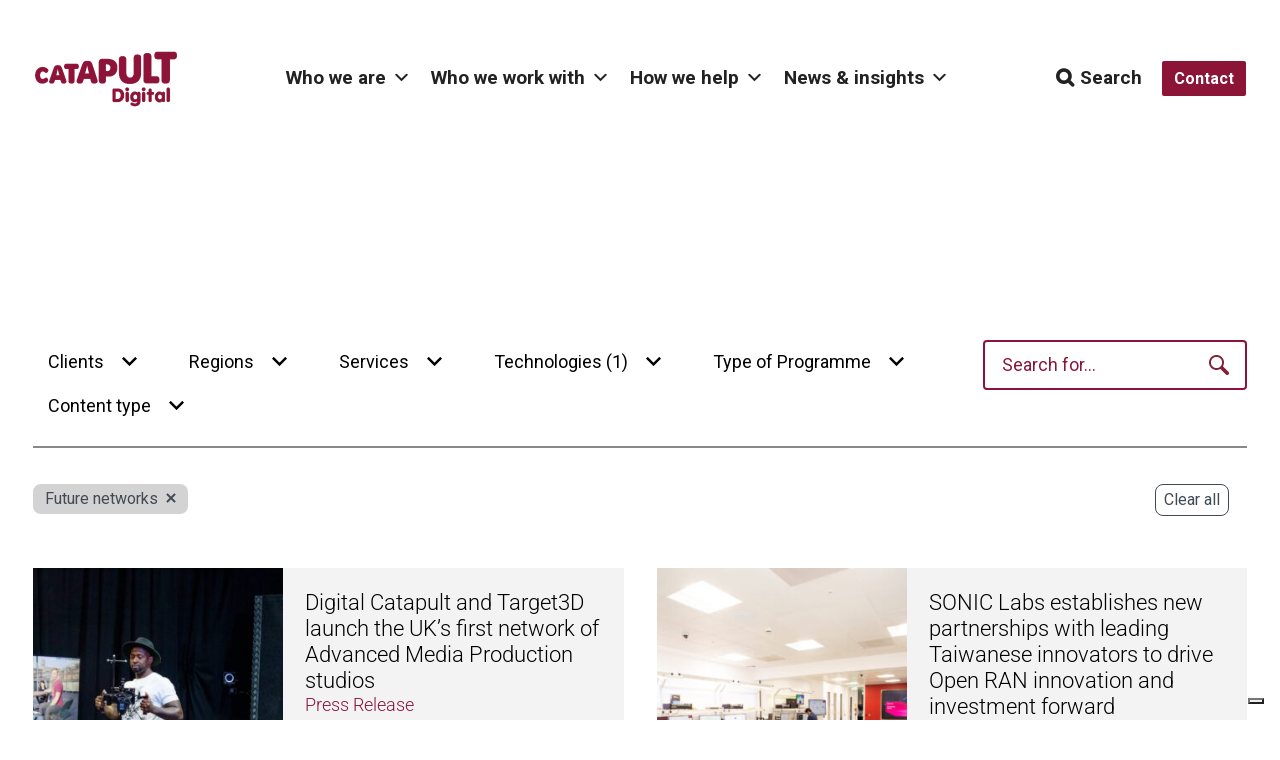

--- FILE ---
content_type: text/html; charset=UTF-8
request_url: https://www.digicatapult.org.uk/results/page/9/?search&technology%5B0%5D=Future%20networks
body_size: 50412
content:

<!doctype html>
<html lang="en">
<head>
    <meta charset="UTF-8" />

    <title>Results - Digital Catapult | Digital Catapult</title>

    <meta http-equiv="Content-Type" content="text/html; charset=UTF-8" />
    <meta http-equiv="X-UA-Compatible" content="IE=edge">
    <meta name="viewport" content="width=device-width, initial-scale=1.0, minimum-scale=1">
    <meta http-equiv="Content-Type" content="text/html; charset=utf-8">
    <meta http-equiv="X-UA-Compatible" content="IE=edge,chrome=1">

    <link rel="shortcut icon" href="https://www.digicatapult.org.uk/wp-content/themes/digicat/images/favicon.ico?ver=2">
    <link rel="alternate" type="application/rss+xml" title="Digital Catapult Feed" href="https://www.digicatapult.org.uk/feed/" />
    <link rel="pingback" href="https://www.digicatapult.org.uk/xmlrpc.php" />

    <link rel="apple-touch-icon" sizes="180x180" href="/wp-content/themes/digicat/dist/favicon/apple-touch-icon.png">
    <link rel="icon" type="image/png" sizes="32x32" href="/wp-content/themes/digicat/dist/favicon/favicon-32x32.png">
    <link rel="icon" type="image/png" sizes="16x16" href="/wp-content/themes/digicat/dist/favicon/favicon-16x16.png">
    <link rel="manifest" href="/wp-content/themes/digicat/dist/favicon/site.webmanifest">
    <link rel="mask-icon" href="/wp-content/themes/digicat/dist/favicon/safari-pinned-tab.svg" color="#8e0d36">
    <link rel="shortcut icon" href="/wp-content/themes/digicat/dist/favicon/favicon.ico">
    <meta name="msapplication-TileColor" content="#8e0d36">
    <meta name="msapplication-config" content="/wp-content/themes/digicat/dist/favicon/browserconfig.xml">
    <meta name="theme-color" content="#ffffff">

    <link rel="preconnect" href="https://fonts.googleapis.com">
    <link rel="preconnect" href="https://fonts.gstatic.com" crossorigin>
    <link href="https://fonts.googleapis.com/css2?family=Roboto:ital,wght@0,100..900;1,100..900&display=swap" rel="stylesheet">   

    <meta name='robots' content='index, follow, max-image-preview:large, max-snippet:-1, max-video-preview:-1' />
	<style>img:is([sizes="auto" i], [sizes^="auto," i]) { contain-intrinsic-size: 3000px 1500px }</style>
	
	<!-- This site is optimized with the Yoast SEO plugin v26.4 - https://yoast.com/wordpress/plugins/seo/ -->
	<link rel="canonical" href="https://www.digicatapult.org.uk/results/" />
	<meta property="og:locale" content="en_GB" />
	<meta property="og:type" content="article" />
	<meta property="og:title" content="Results - Digital Catapult" />
	<meta property="og:url" content="https://www.digicatapult.org.uk/results/" />
	<meta property="og:site_name" content="Digital Catapult" />
	<meta property="article:modified_time" content="2024-03-11T11:48:28+00:00" />
	<meta name="twitter:card" content="summary_large_image" />
	<script type="application/ld+json" class="yoast-schema-graph">{"@context":"https://schema.org","@graph":[{"@type":"WebPage","@id":"https://www.digicatapult.org.uk/results/","url":"https://www.digicatapult.org.uk/results/","name":"Results - Digital Catapult","isPartOf":{"@id":"https://www.digicatapult.org.uk/#website"},"datePublished":"2024-01-09T09:39:08+00:00","dateModified":"2024-03-11T11:48:28+00:00","inLanguage":"en-GB","potentialAction":[{"@type":"ReadAction","target":["https://www.digicatapult.org.uk/results/"]}]},{"@type":"WebSite","@id":"https://www.digicatapult.org.uk/#website","url":"https://www.digicatapult.org.uk/","name":"Digital Catapult","description":"","publisher":{"@id":"https://www.digicatapult.org.uk/#organization"},"potentialAction":[{"@type":"SearchAction","target":{"@type":"EntryPoint","urlTemplate":"https://www.digicatapult.org.uk/?s={search_term_string}"},"query-input":{"@type":"PropertyValueSpecification","valueRequired":true,"valueName":"search_term_string"}}],"inLanguage":"en-GB"},{"@type":"Organization","@id":"https://www.digicatapult.org.uk/#organization","name":"Digital Catapult","url":"https://www.digicatapult.org.uk/","logo":{"@type":"ImageObject","inLanguage":"en-GB","@id":"https://www.digicatapult.org.uk/#/schema/logo/image/","url":"https://www.digicatapult.org.uk/wp-content/uploads/2021/11/Digital-Catapult-logo.png","contentUrl":"https://www.digicatapult.org.uk/wp-content/uploads/2021/11/Digital-Catapult-logo.png","width":300,"height":300,"caption":"Digital Catapult"},"image":{"@id":"https://www.digicatapult.org.uk/#/schema/logo/image/"}}]}</script>
	<!-- / Yoast SEO plugin. -->


<link rel='dns-prefetch' href='//cdn.iubenda.com' />
<style id='kadence-blocks-advancedheading-inline-css' type='text/css'>
.wp-block-kadence-advancedheading mark{background:transparent;border-style:solid;border-width:0}.wp-block-kadence-advancedheading mark.kt-highlight{color:#f76a0c;}.kb-adv-heading-icon{display: inline-flex;justify-content: center;align-items: center;} .is-layout-constrained > .kb-advanced-heading-link {display: block;}.kb-screen-reader-text{position:absolute;width:1px;height:1px;padding:0;margin:-1px;overflow:hidden;clip:rect(0,0,0,0);}
</style>
<link rel='stylesheet' id='kadence-blocks-column-css' href='https://www.digicatapult.org.uk/wp-content/plugins/kadence-blocks/dist/style-blocks-column.css?ver=3.5.20' type='text/css' media='all' />
<link rel='stylesheet' id='kadence-blocks-rowlayout-css' href='https://www.digicatapult.org.uk/wp-content/plugins/kadence-blocks/dist/style-blocks-rowlayout.css?ver=3.5.20' type='text/css' media='all' />
<link rel='stylesheet' id='kadence-blocks-image-css' href='https://www.digicatapult.org.uk/wp-content/plugins/kadence-blocks/dist/style-blocks-image.css?ver=3.5.20' type='text/css' media='all' />
<link rel='stylesheet' id='kadence-blocks-pro-postgrid-css' href='https://www.digicatapult.org.uk/wp-content/plugins/kadence-blocks-pro/dist/style-blocks-postgrid.css?ver=2.8.0' type='text/css' media='all' />
<link rel='stylesheet' id='kadence-blocks-post-grid-css' href='https://www.digicatapult.org.uk/wp-content/plugins/kadence-blocks-pro/dist/style-blocks-postgrid.css?ver=2.8.0' type='text/css' media='all' />
<link rel='stylesheet' id='wp-block-library-css' href='https://www.digicatapult.org.uk/wp-includes/css/dist/block-library/style.min.css?ver=6.8.3' type='text/css' media='all' />
<style id='temper-blocks-home-hero-style-inline-css' type='text/css'>
/*!*************************************************************************************************************************************************************************************************************************************************!*\
  !*** css ./node_modules/css-loader/dist/cjs.js??ruleSet[1].rules[4].use[1]!./node_modules/postcss-loader/dist/cjs.js??ruleSet[1].rules[4].use[2]!./node_modules/sass-loader/dist/cjs.js??ruleSet[1].rules[4].use[3]!./src/home-hero/style.scss ***!
  \*************************************************************************************************************************************************************************************************************************************************/
.wp-block-temper-blocks-home-hero {
  position: relative;
}
.wp-block-temper-blocks-home-hero h1 {
  font-weight: 100;
  color: #000;
  font-size: clamp(2.5rem, 0.898rem + 5.5721vw, 6rem);
  line-height: 1;
  margin: 0;
}
.wp-block-temper-blocks-home-hero h1 strong {
  font-weight: 700;
  color: #8c1437;
}
.wp-block-temper-blocks-home-hero p {
  font-size: 16px !important;
  line-height: 1.5;
  color: #000;
}
.wp-block-temper-blocks-home-hero p strong {
  font-size: clamp(1rem, 0.8476rem + 0.5301vw, 1.333rem);
  font-weight: 700;
  line-height: 1.3;
  color: #000;
}

.wp-block-temper-blocks-home-hero {
  padding-bottom: 2.75rem;
}
.wp-block-temper-blocks-home-hero .home-hero__container {
  position: relative;
  z-index: 5;
  display: flex;
  flex-direction: column;
  background: url(/wp-content/plugins/digital-catapult-blocks/build/home-hero/../images/dc-home-polygon.55a9b4ea.png) no-repeat;
  background-position: left calc(100% - 107px);
  gap: 1.5rem;
  background-size: 50%;
}
@media all and (min-width: 1024px) {
  .wp-block-temper-blocks-home-hero .home-hero__container {
    display: grid;
    gap: 3.75rem;
    -moz-column-gap: 1.5rem;
         column-gap: 1.5rem;
    grid-template-columns: 4fr 8fr;
  }
}
@media all and (min-width: 1280px) {
  .wp-block-temper-blocks-home-hero .home-hero__container {
    display: grid;
    -moz-column-gap: 3.75rem;
         column-gap: 3.75rem;
    grid-template-columns: 2fr 4fr 6fr;
  }
}
.wp-block-temper-blocks-home-hero .home-hero__title {
  grid-column: 1/-1;
  margin-bottom: 1.5rem;
}
@media all and (min-width: 1024px) {
  .wp-block-temper-blocks-home-hero .home-hero__title {
    margin-bottom: 0;
  }
}
.wp-block-temper-blocks-home-hero .home-hero__paragraph:before {
  content: "";
  width: 63px;
  height: 2px;
  background: #e0024d;
  margin-bottom: 1.5rem;
  display: block;
}
@media all and (min-width: 1280px) {
  .wp-block-temper-blocks-home-hero .home-hero__paragraph {
    grid-column: 2;
  }
}
.wp-block-temper-blocks-home-hero .home-hero__video {
  border-radius: 4px;
}
@media all and (min-width: 1280px) {
  .wp-block-temper-blocks-home-hero .home-hero__video {
    grid-column: 3;
  }
}
.wp-block-temper-blocks-home-hero .frame {
  --n: 16;
  --d: 9;
  aspect-ratio: var(--n)/var(--d);
  overflow: hidden;
  display: flex;
  justify-content: center;
  align-items: center;
}
.wp-block-temper-blocks-home-hero .frame > img,
.wp-block-temper-blocks-home-hero .frame > video {
  inline-size: 100%;
  block-size: 100%;
  -o-object-fit: cover;
     object-fit: cover;
}
.wp-block-temper-blocks-home-hero:after {
  content: "";
  display: block;
  width: 100%;
  height: 158px;
  position: absolute;
  bottom: 0;
  left: 0;
  z-index: 0;
  background: #8c1437;
  background: #8c1437 url(/wp-content/plugins/digital-catapult-blocks/build/home-hero/../images/dcat-red-bg.2236fe5d.png) no-repeat;
  background-size: cover;
}

/*# sourceMappingURL=style-index.css.map*/
</style>
<style id='temper-blocks-home-services-style-inline-css' type='text/css'>
/*!*****************************************************************************************************************************************************************************************************************************************************!*\
  !*** css ./node_modules/css-loader/dist/cjs.js??ruleSet[1].rules[4].use[1]!./node_modules/postcss-loader/dist/cjs.js??ruleSet[1].rules[4].use[2]!./node_modules/sass-loader/dist/cjs.js??ruleSet[1].rules[4].use[3]!./src/home-services/style.scss ***!
  \*****************************************************************************************************************************************************************************************************************************************************/
.wp-block-temper-blocks-home-services {
  padding-top: 2rem;
  padding-bottom: 2rem;
  padding-bottom: 2.75rem;
}
.wp-block-temper-blocks-home-services h2 {
  font-weight: 300;
  font-size: clamp(1.6rem, 1.3025rem + 1.0348vw, 2.25rem);
  color: #000;
  max-width: 22ch;
}
.wp-block-temper-blocks-home-services .services-inner {
  grid-column: 2/-1;
}
.wp-block-temper-blocks-home-services .home-services__container {
  position: relative;
  z-index: 5;
  display: flex;
  flex-direction: column;
  gap: 1.5rem;
}
@media all and (min-width: 1024px) {
  .wp-block-temper-blocks-home-services .home-services__container {
    display: grid;
  }
}
@media all and (min-width: 1280px) {
  .wp-block-temper-blocks-home-services .home-services__container {
    gap: 3.75rem;
    row-gap: 1.5rem;
    display: grid;
    grid-template-columns: 2fr 4fr 6fr;
  }
}
.wp-block-temper-blocks-home-services .home-services__upper {
  display: flex;
  flex-direction: column;
  grid-column: 2/-1;
}
@media all and (min-width: 1024px) {
  .wp-block-temper-blocks-home-services .home-services__upper {
    flex-direction: row;
    justify-content: space-between;
    align-items: flex-start;
  }
}
.wp-block-temper-blocks-home-services .home-services__paragraph {
  font-size: 15px;
}
.wp-block-temper-blocks-home-services .home-services__paragraph:before {
  content: "";
  width: 63px;
  height: 2px;
  background: #e0024d;
  margin-bottom: 1.5rem;
  display: block;
}

.tmpr-button {
  background: #8c1437;
  color: #fff;
  font-weight: 700;
  padding: 0.75rem 0.9rem;
  font-size: 0.9rem;
  border-radius: 2px;
  display: flex;
  gap: 1rem;
  align-items: center;
}
.tmpr-button:hover {
  background: #333;
  text-decoration: none;
}

.has-light-text .services-title,
.has-light-text .home-services__paragraph {
  color: #fff;
}
.has-light-text .services-title:before,
.has-light-text .home-services__paragraph:before {
  background: #fff;
}
.has-light-text .tmpr-button {
  background: #fff;
  color: #000;
}
.has-light-text .tmpr-button svg path {
  fill: #000;
}
.has-light-text .tmpr-button:hover {
  background: #333;
  text-decoration: none;
  color: #fff;
}
.has-light-text .tmpr-button:hover svg path {
  fill: #fff;
}

/*# sourceMappingURL=style-index.css.map*/
</style>
<style id='temper-blocks-stat-style-inline-css' type='text/css'>
/*!********************************************************************************************************************************************************************************************************************************************!*\
  !*** css ./node_modules/css-loader/dist/cjs.js??ruleSet[1].rules[4].use[1]!./node_modules/postcss-loader/dist/cjs.js??ruleSet[1].rules[4].use[2]!./node_modules/sass-loader/dist/cjs.js??ruleSet[1].rules[4].use[3]!./src/stat/style.scss ***!
  \********************************************************************************************************************************************************************************************************************************************/
.cpc-stat {
  border-bottom: 1px solid var(--wp--preset--color--cpc-light-grey);
}
.cpc-stat p {
  font-size: var(--wp--preset--font-size--medium);
}
.cpc-stat h4 {
  font-family: Tungsten, Impact;
  font-size: var(--wp--preset--font-size--2-x-large);
  text-transform: uppercase;
  color: var(--wp--preset--color--cpc-green);
  line-height: 1;
  margin: 0;
}
.cpc-stat h4 span {
  display: block;
  font-size: var(--wp--preset--font-size--x-large);
}

.boxed .cpc-stat {
  padding: 2rem;
  background: var(--wp--preset--color--cpc-light-grey-50);
  border: 0;
  border-radius: 8px;
}
.boxed .cpc-stat p {
  margin-bottom: 0;
}

/*# sourceMappingURL=style-index.css.map*/
</style>
<style id='temper-blocks-stat-grid-style-inline-css' type='text/css'>
/*!*************************************************************************************************************************************************************************************************************************************************!*\
  !*** css ./node_modules/css-loader/dist/cjs.js??ruleSet[1].rules[4].use[1]!./node_modules/postcss-loader/dist/cjs.js??ruleSet[1].rules[4].use[2]!./node_modules/sass-loader/dist/cjs.js??ruleSet[1].rules[4].use[3]!./src/stat-grid/style.scss ***!
  \*************************************************************************************************************************************************************************************************************************************************/
.cpc-stats-grid .wp-block-temper-blocks-stat-grid,
.cpc-stats-grid .block-editor-block-list__layout {
  display: grid;
  grid-template-columns: 1fr 1fr 1fr;
  grid-gap: 1.5rem;
  justify-content: center;
}
.cpc-stats-grid .title {
  font-size: var(--wp--preset--font-size--large);
  font-weight: bold;
  margin-bottom: 1.5rem;
  position: relative;
}
.cpc-stats-grid .title span {
  padding: 0.5rem 1rem 0.5rem 0;
  background-color: var(--wp--preset--color--white);
  display: inline-block;
  position: relative;
  z-index: 10;
}
.cpc-stats-grid .title:after {
  content: "";
  position: absolute;
  width: 100%;
  height: 1px;
  background: var(--wp--preset--color--cpc-light-grey);
  left: 0;
  top: 50%;
  margin-top: -1px;
}

/*# sourceMappingURL=style-index.css.map*/
</style>
<style id='global-styles-inline-css' type='text/css'>
:root{--wp--preset--aspect-ratio--square: 1;--wp--preset--aspect-ratio--4-3: 4/3;--wp--preset--aspect-ratio--3-4: 3/4;--wp--preset--aspect-ratio--3-2: 3/2;--wp--preset--aspect-ratio--2-3: 2/3;--wp--preset--aspect-ratio--16-9: 16/9;--wp--preset--aspect-ratio--9-16: 9/16;--wp--preset--color--black: #000000;--wp--preset--color--cyan-bluish-gray: #abb8c3;--wp--preset--color--white: #ffffff;--wp--preset--color--pale-pink: #f78da7;--wp--preset--color--vivid-red: #cf2e2e;--wp--preset--color--luminous-vivid-orange: #ff6900;--wp--preset--color--luminous-vivid-amber: #fcb900;--wp--preset--color--light-green-cyan: #7bdcb5;--wp--preset--color--vivid-green-cyan: #00d084;--wp--preset--color--pale-cyan-blue: #8ed1fc;--wp--preset--color--vivid-cyan-blue: #0693e3;--wp--preset--color--vivid-purple: #9b51e0;--wp--preset--gradient--vivid-cyan-blue-to-vivid-purple: linear-gradient(135deg,rgba(6,147,227,1) 0%,rgb(155,81,224) 100%);--wp--preset--gradient--light-green-cyan-to-vivid-green-cyan: linear-gradient(135deg,rgb(122,220,180) 0%,rgb(0,208,130) 100%);--wp--preset--gradient--luminous-vivid-amber-to-luminous-vivid-orange: linear-gradient(135deg,rgba(252,185,0,1) 0%,rgba(255,105,0,1) 100%);--wp--preset--gradient--luminous-vivid-orange-to-vivid-red: linear-gradient(135deg,rgba(255,105,0,1) 0%,rgb(207,46,46) 100%);--wp--preset--gradient--very-light-gray-to-cyan-bluish-gray: linear-gradient(135deg,rgb(238,238,238) 0%,rgb(169,184,195) 100%);--wp--preset--gradient--cool-to-warm-spectrum: linear-gradient(135deg,rgb(74,234,220) 0%,rgb(151,120,209) 20%,rgb(207,42,186) 40%,rgb(238,44,130) 60%,rgb(251,105,98) 80%,rgb(254,248,76) 100%);--wp--preset--gradient--blush-light-purple: linear-gradient(135deg,rgb(255,206,236) 0%,rgb(152,150,240) 100%);--wp--preset--gradient--blush-bordeaux: linear-gradient(135deg,rgb(254,205,165) 0%,rgb(254,45,45) 50%,rgb(107,0,62) 100%);--wp--preset--gradient--luminous-dusk: linear-gradient(135deg,rgb(255,203,112) 0%,rgb(199,81,192) 50%,rgb(65,88,208) 100%);--wp--preset--gradient--pale-ocean: linear-gradient(135deg,rgb(255,245,203) 0%,rgb(182,227,212) 50%,rgb(51,167,181) 100%);--wp--preset--gradient--electric-grass: linear-gradient(135deg,rgb(202,248,128) 0%,rgb(113,206,126) 100%);--wp--preset--gradient--midnight: linear-gradient(135deg,rgb(2,3,129) 0%,rgb(40,116,252) 100%);--wp--preset--font-size--small: 0.875rem;--wp--preset--font-size--medium: clamp(1rem, 1rem + ((1vw - 0.2rem) * 0.179), 1.125rem);--wp--preset--font-size--large: clamp(1.125rem, 1.125rem + ((1vw - 0.2rem) * 0.269), 1.3125rem);--wp--preset--font-size--x-large: clamp(1.5rem, 1.5rem + ((1vw - 0.2rem) * 0.429), 1.8rem);--wp--preset--font-size--base: clamp(0.9375rem, 0.938rem + ((1vw - 0.2rem) * 0.089), 1rem);--wp--preset--font-size--2-x-large: clamp(2rem, 2rem + ((1vw - 0.2rem) * 1.429), 3rem);--wp--preset--font-size--3-x-large: clamp(2.5rem, 2.5rem + ((1vw - 0.2rem) * 2.143), 4rem);--wp--preset--font-size--4-x-large: clamp(4rem, 4rem + ((1vw - 0.2rem) * 0.714), 4.5rem);--wp--preset--font-family--roboto-regular: Roboto, sans-serif;--wp--preset--spacing--20: 0.44rem;--wp--preset--spacing--30: 0.67rem;--wp--preset--spacing--40: 1rem;--wp--preset--spacing--50: 1.5rem;--wp--preset--spacing--60: 2.25rem;--wp--preset--spacing--70: 3.38rem;--wp--preset--spacing--80: 5.06rem;--wp--preset--shadow--natural: 6px 6px 9px rgba(0, 0, 0, 0.2);--wp--preset--shadow--deep: 12px 12px 50px rgba(0, 0, 0, 0.4);--wp--preset--shadow--sharp: 6px 6px 0px rgba(0, 0, 0, 0.2);--wp--preset--shadow--outlined: 6px 6px 0px -3px rgba(255, 255, 255, 1), 6px 6px rgba(0, 0, 0, 1);--wp--preset--shadow--crisp: 6px 6px 0px rgba(0, 0, 0, 1);}:root { --wp--style--global--content-size: 1465px;--wp--style--global--wide-size: 1440px; }:where(body) { margin: 0; }.wp-site-blocks { padding-top: var(--wp--style--root--padding-top); padding-bottom: var(--wp--style--root--padding-bottom); }.has-global-padding { padding-right: var(--wp--style--root--padding-right); padding-left: var(--wp--style--root--padding-left); }.has-global-padding > .alignfull { margin-right: calc(var(--wp--style--root--padding-right) * -1); margin-left: calc(var(--wp--style--root--padding-left) * -1); }.has-global-padding :where(:not(.alignfull.is-layout-flow) > .has-global-padding:not(.wp-block-block, .alignfull)) { padding-right: 0; padding-left: 0; }.has-global-padding :where(:not(.alignfull.is-layout-flow) > .has-global-padding:not(.wp-block-block, .alignfull)) > .alignfull { margin-left: 0; margin-right: 0; }.wp-site-blocks > .alignleft { float: left; margin-right: 2em; }.wp-site-blocks > .alignright { float: right; margin-left: 2em; }.wp-site-blocks > .aligncenter { justify-content: center; margin-left: auto; margin-right: auto; }:where(.wp-site-blocks) > * { margin-block-start: var(--wp--preset--spacing--40); margin-block-end: 0; }:where(.wp-site-blocks) > :first-child { margin-block-start: 0; }:where(.wp-site-blocks) > :last-child { margin-block-end: 0; }:root { --wp--style--block-gap: var(--wp--preset--spacing--40); }:root :where(.is-layout-flow) > :first-child{margin-block-start: 0;}:root :where(.is-layout-flow) > :last-child{margin-block-end: 0;}:root :where(.is-layout-flow) > *{margin-block-start: var(--wp--preset--spacing--40);margin-block-end: 0;}:root :where(.is-layout-constrained) > :first-child{margin-block-start: 0;}:root :where(.is-layout-constrained) > :last-child{margin-block-end: 0;}:root :where(.is-layout-constrained) > *{margin-block-start: var(--wp--preset--spacing--40);margin-block-end: 0;}:root :where(.is-layout-flex){gap: var(--wp--preset--spacing--40);}:root :where(.is-layout-grid){gap: var(--wp--preset--spacing--40);}.is-layout-flow > .alignleft{float: left;margin-inline-start: 0;margin-inline-end: 2em;}.is-layout-flow > .alignright{float: right;margin-inline-start: 2em;margin-inline-end: 0;}.is-layout-flow > .aligncenter{margin-left: auto !important;margin-right: auto !important;}.is-layout-constrained > .alignleft{float: left;margin-inline-start: 0;margin-inline-end: 2em;}.is-layout-constrained > .alignright{float: right;margin-inline-start: 2em;margin-inline-end: 0;}.is-layout-constrained > .aligncenter{margin-left: auto !important;margin-right: auto !important;}.is-layout-constrained > :where(:not(.alignleft):not(.alignright):not(.alignfull)){max-width: var(--wp--style--global--content-size);margin-left: auto !important;margin-right: auto !important;}.is-layout-constrained > .alignwide{max-width: var(--wp--style--global--wide-size);}body .is-layout-flex{display: flex;}.is-layout-flex{flex-wrap: wrap;align-items: center;}.is-layout-flex > :is(*, div){margin: 0;}body .is-layout-grid{display: grid;}.is-layout-grid > :is(*, div){margin: 0;}body{font-family: Roboto,sans-serif;font-size: var(--wp--preset--font-size--base);--wp--style--root--padding-top: 0;--wp--style--root--padding-right: clamp(1.5rem, 0.7958rem + 3.0047vw, 3.5rem);--wp--style--root--padding-bottom: 0;--wp--style--root--padding-left: clamp(1.5rem, 0.7958rem + 3.0047vw, 3.5rem);}a:where(:not(.wp-element-button)){text-decoration: underline;}h1{font-family: "Roboto", san-serif;font-size: var(--wp--preset--font-size--4-x-large);font-style: normal;font-weight: 300;line-height: 1;}h2{font-family: "Roboto", san-serif;font-size: var(--wp--preset--font-size--x-large);font-style: normal;font-weight: bold;line-height: 1.2;}h3{font-family: "Roboto", san-serif;font-size: var(--wp--preset--font-size--large);font-style: normal;font-weight: bold;line-height: 1.2;}:root :where(.wp-element-button, .wp-block-button__link){background-color: #32373c;border-width: 0;color: #fff;font-family: inherit;font-size: inherit;line-height: inherit;padding: calc(0.667em + 2px) calc(1.333em + 2px);text-decoration: none;}.has-black-color{color: var(--wp--preset--color--black) !important;}.has-cyan-bluish-gray-color{color: var(--wp--preset--color--cyan-bluish-gray) !important;}.has-white-color{color: var(--wp--preset--color--white) !important;}.has-pale-pink-color{color: var(--wp--preset--color--pale-pink) !important;}.has-vivid-red-color{color: var(--wp--preset--color--vivid-red) !important;}.has-luminous-vivid-orange-color{color: var(--wp--preset--color--luminous-vivid-orange) !important;}.has-luminous-vivid-amber-color{color: var(--wp--preset--color--luminous-vivid-amber) !important;}.has-light-green-cyan-color{color: var(--wp--preset--color--light-green-cyan) !important;}.has-vivid-green-cyan-color{color: var(--wp--preset--color--vivid-green-cyan) !important;}.has-pale-cyan-blue-color{color: var(--wp--preset--color--pale-cyan-blue) !important;}.has-vivid-cyan-blue-color{color: var(--wp--preset--color--vivid-cyan-blue) !important;}.has-vivid-purple-color{color: var(--wp--preset--color--vivid-purple) !important;}.has-black-background-color{background-color: var(--wp--preset--color--black) !important;}.has-cyan-bluish-gray-background-color{background-color: var(--wp--preset--color--cyan-bluish-gray) !important;}.has-white-background-color{background-color: var(--wp--preset--color--white) !important;}.has-pale-pink-background-color{background-color: var(--wp--preset--color--pale-pink) !important;}.has-vivid-red-background-color{background-color: var(--wp--preset--color--vivid-red) !important;}.has-luminous-vivid-orange-background-color{background-color: var(--wp--preset--color--luminous-vivid-orange) !important;}.has-luminous-vivid-amber-background-color{background-color: var(--wp--preset--color--luminous-vivid-amber) !important;}.has-light-green-cyan-background-color{background-color: var(--wp--preset--color--light-green-cyan) !important;}.has-vivid-green-cyan-background-color{background-color: var(--wp--preset--color--vivid-green-cyan) !important;}.has-pale-cyan-blue-background-color{background-color: var(--wp--preset--color--pale-cyan-blue) !important;}.has-vivid-cyan-blue-background-color{background-color: var(--wp--preset--color--vivid-cyan-blue) !important;}.has-vivid-purple-background-color{background-color: var(--wp--preset--color--vivid-purple) !important;}.has-black-border-color{border-color: var(--wp--preset--color--black) !important;}.has-cyan-bluish-gray-border-color{border-color: var(--wp--preset--color--cyan-bluish-gray) !important;}.has-white-border-color{border-color: var(--wp--preset--color--white) !important;}.has-pale-pink-border-color{border-color: var(--wp--preset--color--pale-pink) !important;}.has-vivid-red-border-color{border-color: var(--wp--preset--color--vivid-red) !important;}.has-luminous-vivid-orange-border-color{border-color: var(--wp--preset--color--luminous-vivid-orange) !important;}.has-luminous-vivid-amber-border-color{border-color: var(--wp--preset--color--luminous-vivid-amber) !important;}.has-light-green-cyan-border-color{border-color: var(--wp--preset--color--light-green-cyan) !important;}.has-vivid-green-cyan-border-color{border-color: var(--wp--preset--color--vivid-green-cyan) !important;}.has-pale-cyan-blue-border-color{border-color: var(--wp--preset--color--pale-cyan-blue) !important;}.has-vivid-cyan-blue-border-color{border-color: var(--wp--preset--color--vivid-cyan-blue) !important;}.has-vivid-purple-border-color{border-color: var(--wp--preset--color--vivid-purple) !important;}.has-vivid-cyan-blue-to-vivid-purple-gradient-background{background: var(--wp--preset--gradient--vivid-cyan-blue-to-vivid-purple) !important;}.has-light-green-cyan-to-vivid-green-cyan-gradient-background{background: var(--wp--preset--gradient--light-green-cyan-to-vivid-green-cyan) !important;}.has-luminous-vivid-amber-to-luminous-vivid-orange-gradient-background{background: var(--wp--preset--gradient--luminous-vivid-amber-to-luminous-vivid-orange) !important;}.has-luminous-vivid-orange-to-vivid-red-gradient-background{background: var(--wp--preset--gradient--luminous-vivid-orange-to-vivid-red) !important;}.has-very-light-gray-to-cyan-bluish-gray-gradient-background{background: var(--wp--preset--gradient--very-light-gray-to-cyan-bluish-gray) !important;}.has-cool-to-warm-spectrum-gradient-background{background: var(--wp--preset--gradient--cool-to-warm-spectrum) !important;}.has-blush-light-purple-gradient-background{background: var(--wp--preset--gradient--blush-light-purple) !important;}.has-blush-bordeaux-gradient-background{background: var(--wp--preset--gradient--blush-bordeaux) !important;}.has-luminous-dusk-gradient-background{background: var(--wp--preset--gradient--luminous-dusk) !important;}.has-pale-ocean-gradient-background{background: var(--wp--preset--gradient--pale-ocean) !important;}.has-electric-grass-gradient-background{background: var(--wp--preset--gradient--electric-grass) !important;}.has-midnight-gradient-background{background: var(--wp--preset--gradient--midnight) !important;}.has-small-font-size{font-size: var(--wp--preset--font-size--small) !important;}.has-medium-font-size{font-size: var(--wp--preset--font-size--medium) !important;}.has-large-font-size{font-size: var(--wp--preset--font-size--large) !important;}.has-x-large-font-size{font-size: var(--wp--preset--font-size--x-large) !important;}.has-base-font-size{font-size: var(--wp--preset--font-size--base) !important;}.has-2-x-large-font-size{font-size: var(--wp--preset--font-size--2-x-large) !important;}.has-3-x-large-font-size{font-size: var(--wp--preset--font-size--3-x-large) !important;}.has-4-x-large-font-size{font-size: var(--wp--preset--font-size--4-x-large) !important;}.has-roboto-regular-font-family{font-family: var(--wp--preset--font-family--roboto-regular) !important;}
:root :where(.wp-block-pullquote){font-size: clamp(0.984em, 0.984rem + ((1vw - 0.2em) * 0.737), 1.5em);line-height: 1.6;}
:root :where(p){font-size: var(--wp--preset--font-size--base);line-height: 1.5;}
:root :where(.wp-block-list){font-size: var(--wp--preset--font-size--base);line-height: 1.5;}
</style>
<link rel='stylesheet' id='megamenu-css' href='https://www.digicatapult.org.uk/wp-content/uploads/maxmegamenu/style.css?ver=97aa96' type='text/css' media='all' />
<link rel='stylesheet' id='dashicons-css' href='https://www.digicatapult.org.uk/wp-includes/css/dashicons.min.css?ver=6.8.3' type='text/css' media='all' />
<link rel='stylesheet' id='megamenu-genericons-css' href='https://www.digicatapult.org.uk/wp-content/plugins/megamenu-pro/icons/genericons/genericons/genericons.css?ver=2.2.4' type='text/css' media='all' />
<link rel='stylesheet' id='megamenu-fontawesome-css' href='https://www.digicatapult.org.uk/wp-content/plugins/megamenu-pro/icons/fontawesome/css/font-awesome.min.css?ver=2.2.4' type='text/css' media='all' />
<link rel='stylesheet' id='megamenu-fontawesome5-css' href='https://www.digicatapult.org.uk/wp-content/plugins/megamenu-pro/icons/fontawesome5/css/all.min.css?ver=2.2.4' type='text/css' media='all' />
<style id='kadence-blocks-global-variables-inline-css' type='text/css'>
:root {--global-kb-font-size-sm:clamp(0.8rem, 0.73rem + 0.217vw, 0.9rem);--global-kb-font-size-md:clamp(1.1rem, 0.995rem + 0.326vw, 1.25rem);--global-kb-font-size-lg:clamp(1.75rem, 1.576rem + 0.543vw, 2rem);--global-kb-font-size-xl:clamp(2.25rem, 1.728rem + 1.63vw, 3rem);--global-kb-font-size-xxl:clamp(2.5rem, 1.456rem + 3.26vw, 4rem);--global-kb-font-size-xxxl:clamp(2.75rem, 0.489rem + 7.065vw, 6rem);}:root {--global-palette1: #3182CE;--global-palette2: #2B6CB0;--global-palette3: #1A202C;--global-palette4: #2D3748;--global-palette5: #4A5568;--global-palette6: #718096;--global-palette7: #EDF2F7;--global-palette8: #F7FAFC;--global-palette9: #ffffff;}
</style>
<style id='kadence_blocks_css-inline-css' type='text/css'>
.wp-block-kadence-advancedheading.kt-adv-heading18064_5e8b5d-bd, .wp-block-kadence-advancedheading.kt-adv-heading18064_5e8b5d-bd[data-kb-block="kb-adv-heading18064_5e8b5d-bd"]{font-size:24px;line-height:1.5;font-weight:700;font-style:normal;font-family:Roboto;}.wp-block-kadence-advancedheading.kt-adv-heading18064_5e8b5d-bd mark.kt-highlight, .wp-block-kadence-advancedheading.kt-adv-heading18064_5e8b5d-bd[data-kb-block="kb-adv-heading18064_5e8b5d-bd"] mark.kt-highlight{font-style:normal;color:#8c1437;-webkit-box-decoration-break:clone;box-decoration-break:clone;padding-top:0px;padding-right:0px;padding-bottom:0px;padding-left:0px;}.wp-block-kadence-advancedheading.kt-adv-heading18064_99ba69-84, .wp-block-kadence-advancedheading.kt-adv-heading18064_99ba69-84[data-kb-block="kb-adv-heading18064_99ba69-84"]{margin-top:0px;margin-bottom:0px;font-size:var(--global-kb-font-size-lg, 2rem);font-style:normal;color:#8d1438;}.wp-block-kadence-advancedheading.kt-adv-heading18064_99ba69-84 mark.kt-highlight, .wp-block-kadence-advancedheading.kt-adv-heading18064_99ba69-84[data-kb-block="kb-adv-heading18064_99ba69-84"] mark.kt-highlight{font-style:normal;color:#f76a0c;-webkit-box-decoration-break:clone;box-decoration-break:clone;padding-top:0px;padding-right:0px;padding-bottom:0px;padding-left:0px;}.wp-block-kadence-advancedheading.kt-adv-heading18064_54310a-c2, .wp-block-kadence-advancedheading.kt-adv-heading18064_54310a-c2[data-kb-block="kb-adv-heading18064_54310a-c2"]{margin-top:0px;margin-bottom:0px;font-style:normal;}.wp-block-kadence-advancedheading.kt-adv-heading18064_54310a-c2 mark.kt-highlight, .wp-block-kadence-advancedheading.kt-adv-heading18064_54310a-c2[data-kb-block="kb-adv-heading18064_54310a-c2"] mark.kt-highlight{font-style:normal;color:#f76a0c;-webkit-box-decoration-break:clone;box-decoration-break:clone;padding-top:0px;padding-right:0px;padding-bottom:0px;padding-left:0px;}.kadence-column18064_ae2a40-55 > .kt-inside-inner-col{display:flex;}.kadence-column18064_ae2a40-55 > .kt-inside-inner-col,.kadence-column18064_ae2a40-55 > .kt-inside-inner-col:before{border-top-left-radius:0px;border-top-right-radius:0px;border-bottom-right-radius:0px;border-bottom-left-radius:0px;}.kadence-column18064_ae2a40-55 > .kt-inside-inner-col{column-gap:var(--global-kb-gap-sm, 1rem);}.kadence-column18064_ae2a40-55 > .kt-inside-inner-col{flex-direction:column;align-items:flex-start;}.kadence-column18064_ae2a40-55 > .kt-inside-inner-col > .kb-image-is-ratio-size{align-self:stretch;}.kadence-column18064_ae2a40-55 > .kt-inside-inner-col > .wp-block-kadence-advancedgallery{align-self:stretch;}.kadence-column18064_ae2a40-55 > .kt-inside-inner-col > .aligncenter{width:100%;}.kadence-column18064_ae2a40-55 > .kt-inside-inner-col:before{opacity:0.3;}.kadence-column18064_ae2a40-55{position:relative;}@media all and (max-width: 1024px){.kadence-column18064_ae2a40-55 > .kt-inside-inner-col{flex-direction:column;justify-content:center;align-items:flex-start;}}@media all and (max-width: 767px){.kadence-column18064_ae2a40-55 > .kt-inside-inner-col{flex-direction:column;justify-content:center;align-items:flex-start;}}.wp-block-kadence-advancedheading.kt-adv-heading18064_d56341-6a, .wp-block-kadence-advancedheading.kt-adv-heading18064_d56341-6a[data-kb-block="kb-adv-heading18064_d56341-6a"]{margin-top:0px;margin-bottom:0px;font-size:var(--global-kb-font-size-lg, 2rem);font-style:normal;color:#8d1438;}.wp-block-kadence-advancedheading.kt-adv-heading18064_d56341-6a mark.kt-highlight, .wp-block-kadence-advancedheading.kt-adv-heading18064_d56341-6a[data-kb-block="kb-adv-heading18064_d56341-6a"] mark.kt-highlight{font-style:normal;color:#f76a0c;-webkit-box-decoration-break:clone;box-decoration-break:clone;padding-top:0px;padding-right:0px;padding-bottom:0px;padding-left:0px;}.wp-block-kadence-advancedheading.kt-adv-heading18064_6c1ee8-b3, .wp-block-kadence-advancedheading.kt-adv-heading18064_6c1ee8-b3[data-kb-block="kb-adv-heading18064_6c1ee8-b3"]{margin-top:0px;margin-bottom:0px;font-style:normal;}.wp-block-kadence-advancedheading.kt-adv-heading18064_6c1ee8-b3 mark.kt-highlight, .wp-block-kadence-advancedheading.kt-adv-heading18064_6c1ee8-b3[data-kb-block="kb-adv-heading18064_6c1ee8-b3"] mark.kt-highlight{font-style:normal;color:#f76a0c;-webkit-box-decoration-break:clone;box-decoration-break:clone;padding-top:0px;padding-right:0px;padding-bottom:0px;padding-left:0px;}.kadence-column18064_b6b2ba-f8 > .kt-inside-inner-col,.kadence-column18064_b6b2ba-f8 > .kt-inside-inner-col:before{border-top-left-radius:0px;border-top-right-radius:0px;border-bottom-right-radius:0px;border-bottom-left-radius:0px;}.kadence-column18064_b6b2ba-f8 > .kt-inside-inner-col{column-gap:var(--global-kb-gap-sm, 1rem);}.kadence-column18064_b6b2ba-f8 > .kt-inside-inner-col{flex-direction:column;}.kadence-column18064_b6b2ba-f8 > .kt-inside-inner-col > .aligncenter{width:100%;}.kadence-column18064_b6b2ba-f8 > .kt-inside-inner-col:before{opacity:0.3;}.kadence-column18064_b6b2ba-f8{position:relative;}@media all and (max-width: 1024px){.kadence-column18064_b6b2ba-f8 > .kt-inside-inner-col{flex-direction:column;justify-content:center;}}@media all and (max-width: 767px){.kadence-column18064_b6b2ba-f8 > .kt-inside-inner-col{flex-direction:column;justify-content:center;}}.wp-block-kadence-advancedheading.kt-adv-heading18064_32bc43-85, .wp-block-kadence-advancedheading.kt-adv-heading18064_32bc43-85[data-kb-block="kb-adv-heading18064_32bc43-85"]{margin-top:0px;margin-bottom:0px;font-size:var(--global-kb-font-size-lg, 2rem);font-style:normal;color:#8d1438;}.wp-block-kadence-advancedheading.kt-adv-heading18064_32bc43-85 mark.kt-highlight, .wp-block-kadence-advancedheading.kt-adv-heading18064_32bc43-85[data-kb-block="kb-adv-heading18064_32bc43-85"] mark.kt-highlight{font-style:normal;color:#f76a0c;-webkit-box-decoration-break:clone;box-decoration-break:clone;padding-top:0px;padding-right:0px;padding-bottom:0px;padding-left:0px;}.wp-block-kadence-advancedheading.kt-adv-heading18064_5b1e4d-95, .wp-block-kadence-advancedheading.kt-adv-heading18064_5b1e4d-95[data-kb-block="kb-adv-heading18064_5b1e4d-95"]{margin-top:0px;margin-bottom:0px;font-style:normal;}.wp-block-kadence-advancedheading.kt-adv-heading18064_5b1e4d-95 mark.kt-highlight, .wp-block-kadence-advancedheading.kt-adv-heading18064_5b1e4d-95[data-kb-block="kb-adv-heading18064_5b1e4d-95"] mark.kt-highlight{font-style:normal;color:#f76a0c;-webkit-box-decoration-break:clone;box-decoration-break:clone;padding-top:0px;padding-right:0px;padding-bottom:0px;padding-left:0px;}.kadence-column18064_b0a89b-43 > .kt-inside-inner-col,.kadence-column18064_b0a89b-43 > .kt-inside-inner-col:before{border-top-left-radius:0px;border-top-right-radius:0px;border-bottom-right-radius:0px;border-bottom-left-radius:0px;}.kadence-column18064_b0a89b-43 > .kt-inside-inner-col{column-gap:var(--global-kb-gap-sm, 1rem);}.kadence-column18064_b0a89b-43 > .kt-inside-inner-col{flex-direction:column;}.kadence-column18064_b0a89b-43 > .kt-inside-inner-col > .aligncenter{width:100%;}.kadence-column18064_b0a89b-43 > .kt-inside-inner-col:before{opacity:0.3;}.kadence-column18064_b0a89b-43{position:relative;}@media all and (max-width: 1024px){.kadence-column18064_b0a89b-43 > .kt-inside-inner-col{flex-direction:column;justify-content:center;}}@media all and (max-width: 767px){.kadence-column18064_b0a89b-43 > .kt-inside-inner-col{flex-direction:column;justify-content:center;}}.kb-row-layout-id18064_569cb2-f4 > .kt-row-column-wrap{align-content:start;}:where(.kb-row-layout-id18064_569cb2-f4 > .kt-row-column-wrap) > .wp-block-kadence-column{justify-content:start;}.kb-row-layout-id18064_569cb2-f4 > .kt-row-column-wrap{column-gap:var(--global-kb-gap-lg, 4rem);row-gap:var(--global-kb-gap-md, 2rem);padding-bottom:var(--global-kb-spacing-sm, 1.5rem);}.kb-row-layout-id18064_569cb2-f4 > .kt-row-column-wrap > div:not(.added-for-specificity){grid-column:initial;}.kb-row-layout-id18064_569cb2-f4 > .kt-row-column-wrap{grid-template-columns:repeat(3, minmax(0, 1fr));}.kb-row-layout-id18064_569cb2-f4 > .kt-row-layout-overlay{opacity:0.30;}@media all and (max-width: 1024px){.kb-row-layout-id18064_569cb2-f4 > .kt-row-column-wrap > div:not(.added-for-specificity){grid-column:initial;}}@media all and (max-width: 1024px){.kb-row-layout-id18064_569cb2-f4 > .kt-row-column-wrap{grid-template-columns:repeat(3, minmax(0, 1fr));}}@media all and (max-width: 767px){.kb-row-layout-id18064_569cb2-f4 > .kt-row-column-wrap > div:not(.added-for-specificity){grid-column:initial;}.kb-row-layout-id18064_569cb2-f4 > .kt-row-column-wrap{grid-template-columns:minmax(0, 1fr);}}.kadence-column18064_428ec3-6f > .kt-inside-inner-col,.kadence-column18064_428ec3-6f > .kt-inside-inner-col:before{border-top-left-radius:0px;border-top-right-radius:0px;border-bottom-right-radius:0px;border-bottom-left-radius:0px;}.kadence-column18064_428ec3-6f > .kt-inside-inner-col{column-gap:var(--global-kb-gap-sm, 1rem);}.kadence-column18064_428ec3-6f > .kt-inside-inner-col{flex-direction:column;}.kadence-column18064_428ec3-6f > .kt-inside-inner-col > .aligncenter{width:100%;}.kadence-column18064_428ec3-6f > .kt-inside-inner-col:before{opacity:0.3;}.kadence-column18064_428ec3-6f{position:relative;}@media all and (max-width: 1024px){.kadence-column18064_428ec3-6f > .kt-inside-inner-col{flex-direction:column;justify-content:center;}}@media all and (max-width: 767px){.kadence-column18064_428ec3-6f > .kt-inside-inner-col{flex-direction:column;justify-content:center;}}.kb-row-layout-id18064_9c6e3b-36 > .kt-row-column-wrap{align-content:start;}:where(.kb-row-layout-id18064_9c6e3b-36 > .kt-row-column-wrap) > .wp-block-kadence-column{justify-content:start;}.kb-row-layout-id18064_9c6e3b-36 > .kt-row-column-wrap{column-gap:var(--global-kb-gap-md, 2rem);row-gap:var(--global-kb-gap-md, 2rem);padding-top:var(--global-kb-spacing-sm, 1.5rem);padding-right:var(--global-kb-spacing-sm, 1.5rem);padding-left:var(--global-kb-spacing-sm, 1.5rem);grid-template-columns:minmax(0, 1fr);}.kb-row-layout-id18064_9c6e3b-36{background-color:#f5f5f5;}.kb-row-layout-id18064_9c6e3b-36 > .kt-row-layout-overlay{opacity:0.30;}@media all and (max-width: 1024px){.kb-row-layout-id18064_9c6e3b-36 > .kt-row-column-wrap{grid-template-columns:minmax(0, 1fr);}}@media all and (max-width: 767px){.kb-row-layout-id18064_9c6e3b-36 > .kt-row-column-wrap{grid-template-columns:minmax(0, 1fr);}}.wp-block-kadence-advancedheading.kt-adv-heading18013_056e7a-93, .wp-block-kadence-advancedheading.kt-adv-heading18013_056e7a-93[data-kb-block="kb-adv-heading18013_056e7a-93"]{font-size:24px;line-height:1.5;font-weight:700;font-style:normal;font-family:Roboto;}.wp-block-kadence-advancedheading.kt-adv-heading18013_056e7a-93 mark.kt-highlight, .wp-block-kadence-advancedheading.kt-adv-heading18013_056e7a-93[data-kb-block="kb-adv-heading18013_056e7a-93"] mark.kt-highlight{font-style:normal;color:#8c1437;-webkit-box-decoration-break:clone;box-decoration-break:clone;padding-top:0px;padding-right:0px;padding-bottom:0px;padding-left:0px;}.kb-image18013_ae0603-b8.kb-image-is-ratio-size, .kb-image18013_ae0603-b8 .kb-image-is-ratio-size{max-width:75px;width:100%;}.wp-block-kadence-column > .kt-inside-inner-col > .kb-image18013_ae0603-b8.kb-image-is-ratio-size, .wp-block-kadence-column > .kt-inside-inner-col > .kb-image18013_ae0603-b8 .kb-image-is-ratio-size{align-self:unset;}.kb-image18013_ae0603-b8{max-width:75px;}.image-is-svg.kb-image18013_ae0603-b8{-webkit-flex:0 1 100%;flex:0 1 100%;}.image-is-svg.kb-image18013_ae0603-b8 img{width:100%;}.kb-image18013_ae0603-b8 .kb-image-has-overlay:after{opacity:0.3;}.wp-block-kadence-advancedheading.kt-adv-heading18013_cb60d1-74, .wp-block-kadence-advancedheading.kt-adv-heading18013_cb60d1-74[data-kb-block="kb-adv-heading18013_cb60d1-74"]{font-style:normal;}.wp-block-kadence-advancedheading.kt-adv-heading18013_cb60d1-74 mark.kt-highlight, .wp-block-kadence-advancedheading.kt-adv-heading18013_cb60d1-74[data-kb-block="kb-adv-heading18013_cb60d1-74"] mark.kt-highlight{font-style:normal;color:#f76a0c;-webkit-box-decoration-break:clone;box-decoration-break:clone;padding-top:0px;padding-right:0px;padding-bottom:0px;padding-left:0px;}.kadence-column18013_9ce826-13 > .kt-inside-inner-col{display:flex;}.kadence-column18013_9ce826-13 > .kt-inside-inner-col,.kadence-column18013_9ce826-13 > .kt-inside-inner-col:before{border-top-left-radius:0px;border-top-right-radius:0px;border-bottom-right-radius:0px;border-bottom-left-radius:0px;}.kadence-column18013_9ce826-13 > .kt-inside-inner-col{column-gap:var(--global-kb-gap-sm, 1rem);}.kadence-column18013_9ce826-13 > .kt-inside-inner-col{flex-direction:row;flex-wrap:wrap;align-items:center;flex-wrap:nowrap;}.kadence-column18013_9ce826-13 > .kt-inside-inner-col > *, .kadence-column18013_9ce826-13 > .kt-inside-inner-col > figure.wp-block-image, .kadence-column18013_9ce826-13 > .kt-inside-inner-col > figure.wp-block-kadence-image{margin-top:0px;margin-bottom:0px;}.kadence-column18013_9ce826-13 > .kt-inside-inner-col > .kb-image-is-ratio-size{flex-grow:1;}.kadence-column18013_9ce826-13 > .kt-inside-inner-col:before{opacity:0.3;}.kadence-column18013_9ce826-13{position:relative;}@media all and (max-width: 1024px){.kadence-column18013_9ce826-13 > .kt-inside-inner-col{flex-direction:row;flex-wrap:wrap;align-items:center;flex-wrap:nowrap;}}@media all and (min-width: 768px) and (max-width: 1024px){.kadence-column18013_9ce826-13 > .kt-inside-inner-col > *, .kadence-column18013_9ce826-13 > .kt-inside-inner-col > figure.wp-block-image, .kadence-column18013_9ce826-13 > .kt-inside-inner-col > figure.wp-block-kadence-image{margin-top:0px;margin-bottom:0px;}.kadence-column18013_9ce826-13 > .kt-inside-inner-col > .kb-image-is-ratio-size{flex-grow:1;}}@media all and (max-width: 767px){.kadence-column18013_9ce826-13 > .kt-inside-inner-col{flex-direction:row;flex-wrap:wrap;justify-content:flex-start;flex-wrap:nowrap;}.kadence-column18013_9ce826-13 > .kt-inside-inner-col > *, .kadence-column18013_9ce826-13 > .kt-inside-inner-col > figure.wp-block-image, .kadence-column18013_9ce826-13 > .kt-inside-inner-col > figure.wp-block-kadence-image{margin-top:0px;margin-bottom:0px;}.kadence-column18013_9ce826-13 > .kt-inside-inner-col > .kb-image-is-ratio-size{flex-grow:1;}}.kb-image18013_aba0f0-e0.kb-image-is-ratio-size, .kb-image18013_aba0f0-e0 .kb-image-is-ratio-size{max-width:75px;width:100%;}.wp-block-kadence-column > .kt-inside-inner-col > .kb-image18013_aba0f0-e0.kb-image-is-ratio-size, .wp-block-kadence-column > .kt-inside-inner-col > .kb-image18013_aba0f0-e0 .kb-image-is-ratio-size{align-self:unset;}.kb-image18013_aba0f0-e0{max-width:75px;}.image-is-svg.kb-image18013_aba0f0-e0{-webkit-flex:0 1 100%;flex:0 1 100%;}.image-is-svg.kb-image18013_aba0f0-e0 img{width:100%;}.kb-image18013_aba0f0-e0 .kb-image-has-overlay:after{opacity:0.3;}.wp-block-kadence-advancedheading.kt-adv-heading18013_a2ffac-00, .wp-block-kadence-advancedheading.kt-adv-heading18013_a2ffac-00[data-kb-block="kb-adv-heading18013_a2ffac-00"]{font-style:normal;}.wp-block-kadence-advancedheading.kt-adv-heading18013_a2ffac-00 mark.kt-highlight, .wp-block-kadence-advancedheading.kt-adv-heading18013_a2ffac-00[data-kb-block="kb-adv-heading18013_a2ffac-00"] mark.kt-highlight{font-style:normal;color:#f76a0c;-webkit-box-decoration-break:clone;box-decoration-break:clone;padding-top:0px;padding-right:0px;padding-bottom:0px;padding-left:0px;}.kadence-column18013_37a68f-e7 > .kt-inside-inner-col{display:flex;}.kadence-column18013_37a68f-e7 > .kt-inside-inner-col,.kadence-column18013_37a68f-e7 > .kt-inside-inner-col:before{border-top-left-radius:0px;border-top-right-radius:0px;border-bottom-right-radius:0px;border-bottom-left-radius:0px;}.kadence-column18013_37a68f-e7 > .kt-inside-inner-col{column-gap:var(--global-kb-gap-sm, 1rem);}.kadence-column18013_37a68f-e7 > .kt-inside-inner-col{flex-direction:row;flex-wrap:wrap;align-items:center;flex-wrap:nowrap;}.kadence-column18013_37a68f-e7 > .kt-inside-inner-col > *, .kadence-column18013_37a68f-e7 > .kt-inside-inner-col > figure.wp-block-image, .kadence-column18013_37a68f-e7 > .kt-inside-inner-col > figure.wp-block-kadence-image{margin-top:0px;margin-bottom:0px;}.kadence-column18013_37a68f-e7 > .kt-inside-inner-col > .kb-image-is-ratio-size{flex-grow:1;}.kadence-column18013_37a68f-e7 > .kt-inside-inner-col:before{opacity:0.3;}.kadence-column18013_37a68f-e7{position:relative;}@media all and (max-width: 1024px){.kadence-column18013_37a68f-e7 > .kt-inside-inner-col{flex-direction:row;flex-wrap:wrap;align-items:center;flex-wrap:nowrap;}}@media all and (min-width: 768px) and (max-width: 1024px){.kadence-column18013_37a68f-e7 > .kt-inside-inner-col > *, .kadence-column18013_37a68f-e7 > .kt-inside-inner-col > figure.wp-block-image, .kadence-column18013_37a68f-e7 > .kt-inside-inner-col > figure.wp-block-kadence-image{margin-top:0px;margin-bottom:0px;}.kadence-column18013_37a68f-e7 > .kt-inside-inner-col > .kb-image-is-ratio-size{flex-grow:1;}}@media all and (max-width: 767px){.kadence-column18013_37a68f-e7 > .kt-inside-inner-col{flex-direction:row;flex-wrap:wrap;justify-content:flex-start;flex-wrap:nowrap;}.kadence-column18013_37a68f-e7 > .kt-inside-inner-col > *, .kadence-column18013_37a68f-e7 > .kt-inside-inner-col > figure.wp-block-image, .kadence-column18013_37a68f-e7 > .kt-inside-inner-col > figure.wp-block-kadence-image{margin-top:0px;margin-bottom:0px;}.kadence-column18013_37a68f-e7 > .kt-inside-inner-col > .kb-image-is-ratio-size{flex-grow:1;}}.kb-image18013_fbce0d-c4.kb-image-is-ratio-size, .kb-image18013_fbce0d-c4 .kb-image-is-ratio-size{max-width:75px;width:100%;}.wp-block-kadence-column > .kt-inside-inner-col > .kb-image18013_fbce0d-c4.kb-image-is-ratio-size, .wp-block-kadence-column > .kt-inside-inner-col > .kb-image18013_fbce0d-c4 .kb-image-is-ratio-size{align-self:unset;}.kb-image18013_fbce0d-c4{max-width:75px;}.image-is-svg.kb-image18013_fbce0d-c4{-webkit-flex:0 1 100%;flex:0 1 100%;}.image-is-svg.kb-image18013_fbce0d-c4 img{width:100%;}.kb-image18013_fbce0d-c4 .kb-image-has-overlay:after{opacity:0.3;}.wp-block-kadence-advancedheading.kt-adv-heading18013_1aecb6-b8, .wp-block-kadence-advancedheading.kt-adv-heading18013_1aecb6-b8[data-kb-block="kb-adv-heading18013_1aecb6-b8"]{font-style:normal;}.wp-block-kadence-advancedheading.kt-adv-heading18013_1aecb6-b8 mark.kt-highlight, .wp-block-kadence-advancedheading.kt-adv-heading18013_1aecb6-b8[data-kb-block="kb-adv-heading18013_1aecb6-b8"] mark.kt-highlight{font-style:normal;color:#f76a0c;-webkit-box-decoration-break:clone;box-decoration-break:clone;padding-top:0px;padding-right:0px;padding-bottom:0px;padding-left:0px;}.kadence-column18013_cd8cab-46 > .kt-inside-inner-col{display:flex;}.kadence-column18013_cd8cab-46 > .kt-inside-inner-col,.kadence-column18013_cd8cab-46 > .kt-inside-inner-col:before{border-top-left-radius:0px;border-top-right-radius:0px;border-bottom-right-radius:0px;border-bottom-left-radius:0px;}.kadence-column18013_cd8cab-46 > .kt-inside-inner-col{column-gap:var(--global-kb-gap-sm, 1rem);}.kadence-column18013_cd8cab-46 > .kt-inside-inner-col{flex-direction:row;flex-wrap:wrap;align-items:center;flex-wrap:nowrap;}.kadence-column18013_cd8cab-46 > .kt-inside-inner-col > *, .kadence-column18013_cd8cab-46 > .kt-inside-inner-col > figure.wp-block-image, .kadence-column18013_cd8cab-46 > .kt-inside-inner-col > figure.wp-block-kadence-image{margin-top:0px;margin-bottom:0px;}.kadence-column18013_cd8cab-46 > .kt-inside-inner-col > .kb-image-is-ratio-size{flex-grow:1;}.kadence-column18013_cd8cab-46 > .kt-inside-inner-col:before{opacity:0.3;}.kadence-column18013_cd8cab-46{position:relative;}@media all and (max-width: 1024px){.kadence-column18013_cd8cab-46 > .kt-inside-inner-col{flex-direction:row;flex-wrap:wrap;align-items:center;flex-wrap:nowrap;}}@media all and (min-width: 768px) and (max-width: 1024px){.kadence-column18013_cd8cab-46 > .kt-inside-inner-col > *, .kadence-column18013_cd8cab-46 > .kt-inside-inner-col > figure.wp-block-image, .kadence-column18013_cd8cab-46 > .kt-inside-inner-col > figure.wp-block-kadence-image{margin-top:0px;margin-bottom:0px;}.kadence-column18013_cd8cab-46 > .kt-inside-inner-col > .kb-image-is-ratio-size{flex-grow:1;}}@media all and (max-width: 767px){.kadence-column18013_cd8cab-46 > .kt-inside-inner-col{flex-direction:row;flex-wrap:wrap;justify-content:flex-start;flex-wrap:nowrap;}.kadence-column18013_cd8cab-46 > .kt-inside-inner-col > *, .kadence-column18013_cd8cab-46 > .kt-inside-inner-col > figure.wp-block-image, .kadence-column18013_cd8cab-46 > .kt-inside-inner-col > figure.wp-block-kadence-image{margin-top:0px;margin-bottom:0px;}.kadence-column18013_cd8cab-46 > .kt-inside-inner-col > .kb-image-is-ratio-size{flex-grow:1;}}.kb-row-layout-id18013_508f00-ca > .kt-row-column-wrap{align-content:start;}:where(.kb-row-layout-id18013_508f00-ca > .kt-row-column-wrap) > .wp-block-kadence-column{justify-content:start;}.kb-row-layout-id18013_508f00-ca > .kt-row-column-wrap{column-gap:var(--global-kb-gap-md, 2rem);row-gap:var(--global-kb-gap-md, 2rem);padding-bottom:var(--global-kb-spacing-sm, 1.5rem);grid-template-columns:repeat(2, minmax(0, 1fr));}.kb-row-layout-id18013_508f00-ca > .kt-row-layout-overlay{opacity:0.30;}@media all and (max-width: 1024px){.kb-row-layout-id18013_508f00-ca > .kt-row-column-wrap{grid-template-columns:repeat(2, minmax(0, 1fr));}}@media all and (max-width: 767px){.kb-row-layout-id18013_508f00-ca > .kt-row-column-wrap{grid-template-columns:minmax(0, 1fr);}}.kadence-column18013_a535f0-df > .kt-inside-inner-col,.kadence-column18013_a535f0-df > .kt-inside-inner-col:before{border-top-left-radius:0px;border-top-right-radius:0px;border-bottom-right-radius:0px;border-bottom-left-radius:0px;}.kadence-column18013_a535f0-df > .kt-inside-inner-col{column-gap:var(--global-kb-gap-sm, 1rem);}.kadence-column18013_a535f0-df > .kt-inside-inner-col{flex-direction:column;}.kadence-column18013_a535f0-df > .kt-inside-inner-col > .aligncenter{width:100%;}.kadence-column18013_a535f0-df > .kt-inside-inner-col:before{opacity:0.3;}.kadence-column18013_a535f0-df{position:relative;}@media all and (max-width: 1024px){.kadence-column18013_a535f0-df > .kt-inside-inner-col{flex-direction:column;justify-content:center;}}@media all and (max-width: 767px){.kadence-column18013_a535f0-df > .kt-inside-inner-col{flex-direction:column;justify-content:center;}}.kb-row-layout-id18013_2685ba-ec > .kt-row-column-wrap{align-content:start;}:where(.kb-row-layout-id18013_2685ba-ec > .kt-row-column-wrap) > .wp-block-kadence-column{justify-content:start;}.kb-row-layout-id18013_2685ba-ec > .kt-row-column-wrap{column-gap:var(--global-kb-gap-md, 2rem);row-gap:var(--global-kb-gap-md, 2rem);padding-top:var(--global-kb-spacing-sm, 1.5rem);padding-right:var(--global-kb-spacing-sm, 1.5rem);padding-left:var(--global-kb-spacing-sm, 1.5rem);grid-template-columns:minmax(0, 1fr);}.kb-row-layout-id18013_2685ba-ec{background-color:#f5f5f5;}.kb-row-layout-id18013_2685ba-ec > .kt-row-layout-overlay{opacity:0.30;}@media all and (max-width: 1024px){.kb-row-layout-id18013_2685ba-ec > .kt-row-column-wrap{grid-template-columns:minmax(0, 1fr);}}@media all and (max-width: 767px){.kb-row-layout-id18013_2685ba-ec > .kt-row-column-wrap{grid-template-columns:minmax(0, 1fr);}}.kb-image18015_f5cf53-94 .kb-image-has-overlay:after{opacity:0.3;}.kadence-column18015_2a1df3-82 > .kt-inside-inner-col,.kadence-column18015_2a1df3-82 > .kt-inside-inner-col:before{border-top-left-radius:0px;border-top-right-radius:0px;border-bottom-right-radius:0px;border-bottom-left-radius:0px;}.kadence-column18015_2a1df3-82 > .kt-inside-inner-col{column-gap:var(--global-kb-gap-sm, 1rem);}.kadence-column18015_2a1df3-82 > .kt-inside-inner-col{flex-direction:column;}.kadence-column18015_2a1df3-82 > .kt-inside-inner-col > .aligncenter{width:100%;}.kadence-column18015_2a1df3-82 > .kt-inside-inner-col:before{opacity:0.3;}.kadence-column18015_2a1df3-82{position:relative;}@media all and (max-width: 1024px){.kadence-column18015_2a1df3-82 > .kt-inside-inner-col{flex-direction:column;justify-content:center;}}@media all and (max-width: 767px){.kadence-column18015_2a1df3-82 > .kt-inside-inner-col{flex-direction:column;justify-content:center;}}.wp-block-kadence-advancedheading.kt-adv-heading18015_33afdc-8d, .wp-block-kadence-advancedheading.kt-adv-heading18015_33afdc-8d[data-kb-block="kb-adv-heading18015_33afdc-8d"]{font-size:24px;line-height:1.5;font-weight:700;font-style:normal;font-family:Roboto;}.wp-block-kadence-advancedheading.kt-adv-heading18015_33afdc-8d mark.kt-highlight, .wp-block-kadence-advancedheading.kt-adv-heading18015_33afdc-8d[data-kb-block="kb-adv-heading18015_33afdc-8d"] mark.kt-highlight{font-style:normal;color:#911832;-webkit-box-decoration-break:clone;box-decoration-break:clone;padding-top:0px;padding-right:0px;padding-bottom:0px;padding-left:0px;}.wp-block-kadence-advancedheading.kt-adv-heading18015_dc202a-fd, .wp-block-kadence-advancedheading.kt-adv-heading18015_dc202a-fd[data-kb-block="kb-adv-heading18015_dc202a-fd"]{font-weight:400;font-style:normal;font-family:Roboto;}.wp-block-kadence-advancedheading.kt-adv-heading18015_dc202a-fd mark.kt-highlight, .wp-block-kadence-advancedheading.kt-adv-heading18015_dc202a-fd[data-kb-block="kb-adv-heading18015_dc202a-fd"] mark.kt-highlight{font-style:normal;color:#f76a0c;-webkit-box-decoration-break:clone;box-decoration-break:clone;padding-top:0px;padding-right:0px;padding-bottom:0px;padding-left:0px;}.wp-block-kadence-advancedheading.kt-adv-heading18015_33cf7e-71, .wp-block-kadence-advancedheading.kt-adv-heading18015_33cf7e-71[data-kb-block="kb-adv-heading18015_33cf7e-71"]{margin-bottom:0px;font-weight:600;font-style:normal;font-family:Roboto;color:#911832;}.wp-block-kadence-advancedheading.kt-adv-heading18015_33cf7e-71 mark.kt-highlight, .wp-block-kadence-advancedheading.kt-adv-heading18015_33cf7e-71[data-kb-block="kb-adv-heading18015_33cf7e-71"] mark.kt-highlight{font-style:normal;color:#f76a0c;-webkit-box-decoration-break:clone;box-decoration-break:clone;padding-top:0px;padding-right:0px;padding-bottom:0px;padding-left:0px;}.wp-block-kadence-advancedheading.kt-adv-heading18015_a1be8a-ed, .wp-block-kadence-advancedheading.kt-adv-heading18015_a1be8a-ed[data-kb-block="kb-adv-heading18015_a1be8a-ed"]{margin-top:0px;font-style:normal;}.wp-block-kadence-advancedheading.kt-adv-heading18015_a1be8a-ed mark.kt-highlight, .wp-block-kadence-advancedheading.kt-adv-heading18015_a1be8a-ed[data-kb-block="kb-adv-heading18015_a1be8a-ed"] mark.kt-highlight{font-style:normal;color:#f76a0c;-webkit-box-decoration-break:clone;box-decoration-break:clone;padding-top:0px;padding-right:0px;padding-bottom:0px;padding-left:0px;}.kadence-column18015_5b03c8-80 > .kt-inside-inner-col,.kadence-column18015_5b03c8-80 > .kt-inside-inner-col:before{border-top-left-radius:0px;border-top-right-radius:0px;border-bottom-right-radius:0px;border-bottom-left-radius:0px;}.kadence-column18015_5b03c8-80 > .kt-inside-inner-col{column-gap:var(--global-kb-gap-sm, 1rem);}.kadence-column18015_5b03c8-80 > .kt-inside-inner-col{flex-direction:column;}.kadence-column18015_5b03c8-80 > .kt-inside-inner-col > .aligncenter{width:100%;}.kadence-column18015_5b03c8-80 > .kt-inside-inner-col:before{opacity:0.3;}.kadence-column18015_5b03c8-80{position:relative;}@media all and (max-width: 1024px){.kadence-column18015_5b03c8-80 > .kt-inside-inner-col{flex-direction:column;justify-content:center;}}@media all and (max-width: 767px){.kadence-column18015_5b03c8-80 > .kt-inside-inner-col{flex-direction:column;justify-content:center;}}.kb-row-layout-id18015_368b30-aa > .kt-row-column-wrap{align-content:start;}:where(.kb-row-layout-id18015_368b30-aa > .kt-row-column-wrap) > .wp-block-kadence-column{justify-content:start;}.kb-row-layout-id18015_368b30-aa > .kt-row-column-wrap{column-gap:var(--global-kb-gap-md, 2rem);row-gap:var(--global-kb-gap-md, 2rem);padding-top:var(--global-kb-spacing-sm, 1.5rem);padding-bottom:var(--global-kb-spacing-sm, 1.5rem);grid-template-columns:minmax(0, calc(20% - ((var(--global-kb-gap-md, 2rem) * 1 )/2)))minmax(0, calc(80% - ((var(--global-kb-gap-md, 2rem) * 1 )/2)));}.kb-row-layout-id18015_368b30-aa > .kt-row-layout-overlay{opacity:0.30;}@media all and (max-width: 1024px){.kb-row-layout-id18015_368b30-aa > .kt-row-column-wrap{grid-template-columns:repeat(2, minmax(0, 1fr));}}@media all and (max-width: 767px){.kb-row-layout-id18015_368b30-aa > .kt-row-column-wrap{grid-template-columns:minmax(0, 1fr);}}.kb-image18014_c6802b-c0.kb-image-is-ratio-size, .kb-image18014_c6802b-c0 .kb-image-is-ratio-size{max-width:120px;width:100%;}.wp-block-kadence-column > .kt-inside-inner-col > .kb-image18014_c6802b-c0.kb-image-is-ratio-size, .wp-block-kadence-column > .kt-inside-inner-col > .kb-image18014_c6802b-c0 .kb-image-is-ratio-size{align-self:unset;}.kb-image18014_c6802b-c0{max-width:120px;}.image-is-svg.kb-image18014_c6802b-c0{-webkit-flex:0 1 100%;flex:0 1 100%;}.image-is-svg.kb-image18014_c6802b-c0 img{width:100%;}.kb-image18014_c6802b-c0 .kb-image-has-overlay:after{opacity:0.3;}.kadence-column18014_516c32-0c > .kt-inside-inner-col{padding-top:0px;padding-right:0px;padding-bottom:0px;padding-left:0px;}.kadence-column18014_516c32-0c > .kt-inside-inner-col,.kadence-column18014_516c32-0c > .kt-inside-inner-col:before{border-top-left-radius:0px;border-top-right-radius:0px;border-bottom-right-radius:0px;border-bottom-left-radius:0px;}.kadence-column18014_516c32-0c > .kt-inside-inner-col{column-gap:var(--global-kb-gap-sm, 1rem);}.kadence-column18014_516c32-0c > .kt-inside-inner-col{flex-direction:column;}.kadence-column18014_516c32-0c > .kt-inside-inner-col > .aligncenter{width:100%;}.kadence-column18014_516c32-0c > .kt-inside-inner-col:before{opacity:0.3;}.kadence-column18014_516c32-0c{position:relative;}@media all and (max-width: 1024px){.kadence-column18014_516c32-0c > .kt-inside-inner-col{flex-direction:column;justify-content:center;}}@media all and (max-width: 767px){.kadence-column18014_516c32-0c > .kt-inside-inner-col{flex-direction:column;justify-content:center;}}.wp-block-kadence-advancedheading.kt-adv-heading18014_964180-38, .wp-block-kadence-advancedheading.kt-adv-heading18014_964180-38[data-kb-block="kb-adv-heading18014_964180-38"]{margin-top:0px;margin-bottom:0px;font-weight:700;font-style:normal;font-family:Roboto;}.wp-block-kadence-advancedheading.kt-adv-heading18014_964180-38 mark.kt-highlight, .wp-block-kadence-advancedheading.kt-adv-heading18014_964180-38[data-kb-block="kb-adv-heading18014_964180-38"] mark.kt-highlight{font-style:normal;color:#f76a0c;-webkit-box-decoration-break:clone;box-decoration-break:clone;padding-top:0px;padding-right:0px;padding-bottom:0px;padding-left:0px;}.wp-block-kadence-advancedheading.kt-adv-heading18014_237e6d-9c, .wp-block-kadence-advancedheading.kt-adv-heading18014_237e6d-9c[data-kb-block="kb-adv-heading18014_237e6d-9c"]{margin-top:0px;margin-bottom:0px;font-weight:400;font-style:normal;font-family:Roboto;}.wp-block-kadence-advancedheading.kt-adv-heading18014_237e6d-9c mark.kt-highlight, .wp-block-kadence-advancedheading.kt-adv-heading18014_237e6d-9c[data-kb-block="kb-adv-heading18014_237e6d-9c"] mark.kt-highlight{font-style:normal;color:#f76a0c;-webkit-box-decoration-break:clone;box-decoration-break:clone;padding-top:0px;padding-right:0px;padding-bottom:0px;padding-left:0px;}.kadence-column18014_ec1bef-ff > .kt-inside-inner-col,.kadence-column18014_ec1bef-ff > .kt-inside-inner-col:before{border-top-left-radius:0px;border-top-right-radius:0px;border-bottom-right-radius:0px;border-bottom-left-radius:0px;}.kadence-column18014_ec1bef-ff > .kt-inside-inner-col{column-gap:var(--global-kb-gap-sm, 1rem);}.kadence-column18014_ec1bef-ff > .kt-inside-inner-col{flex-direction:column;}.kadence-column18014_ec1bef-ff > .kt-inside-inner-col > .aligncenter{width:100%;}.kadence-column18014_ec1bef-ff > .kt-inside-inner-col:before{opacity:0.3;}.kadence-column18014_ec1bef-ff{position:relative;}@media all and (max-width: 1024px){.kadence-column18014_ec1bef-ff > .kt-inside-inner-col{flex-direction:column;justify-content:center;}}@media all and (max-width: 767px){.kadence-column18014_ec1bef-ff > .kt-inside-inner-col{flex-direction:column;justify-content:center;}}.kb-row-layout-id18014_834b5e-7b > .kt-row-column-wrap{align-content:start;}:where(.kb-row-layout-id18014_834b5e-7b > .kt-row-column-wrap) > .wp-block-kadence-column{justify-content:start;}.kb-row-layout-id18014_834b5e-7b > .kt-row-column-wrap{column-gap:var(--global-kb-gap-md, 2rem);row-gap:var(--global-kb-gap-md, 2rem);grid-template-columns:minmax(0, calc(20% - ((var(--global-kb-gap-md, 2rem) * 1 )/2)))minmax(0, calc(80% - ((var(--global-kb-gap-md, 2rem) * 1 )/2)));}.kb-row-layout-id18014_834b5e-7b > .kt-row-layout-overlay{opacity:0.30;}@media all and (max-width: 1024px){.kb-row-layout-id18014_834b5e-7b > .kt-row-column-wrap{grid-template-columns:repeat(2, minmax(0, 1fr));}}@media all and (max-width: 767px){.kb-row-layout-id18014_834b5e-7b > .kt-row-column-wrap{grid-template-columns:minmax(0, 1fr);}}.kadence-column18014_ba816d-6d > .kt-inside-inner-col{display:flex;}.kadence-column18014_ba816d-6d > .kt-inside-inner-col,.kadence-column18014_ba816d-6d > .kt-inside-inner-col:before{border-top-left-radius:0px;border-top-right-radius:0px;border-bottom-right-radius:0px;border-bottom-left-radius:0px;}.kadence-column18014_ba816d-6d > .kt-inside-inner-col{column-gap:var(--global-kb-gap-sm, 1rem);}.kadence-column18014_ba816d-6d > .kt-inside-inner-col{flex-direction:column;justify-content:flex-start;}.kadence-column18014_ba816d-6d > .kt-inside-inner-col > .aligncenter{width:100%;}.kt-row-column-wrap > .kadence-column18014_ba816d-6d{align-self:flex-start;}.kt-inner-column-height-full:not(.kt-has-1-columns) > .wp-block-kadence-column.kadence-column18014_ba816d-6d{align-self:auto;}.kt-inner-column-height-full:not(.kt-has-1-columns) > .wp-block-kadence-column.kadence-column18014_ba816d-6d > .kt-inside-inner-col{flex-direction:column;justify-content:flex-start;}.kadence-column18014_ba816d-6d > .kt-inside-inner-col:before{opacity:0.3;}.kadence-column18014_ba816d-6d{position:relative;}@media all and (max-width: 1024px){.kt-row-column-wrap > .kadence-column18014_ba816d-6d{align-self:flex-start;}}@media all and (max-width: 1024px){.kt-inner-column-height-full:not(.kt-has-1-columns) > .wp-block-kadence-column.kadence-column18014_ba816d-6d{align-self:auto;}}@media all and (max-width: 1024px){.kt-inner-column-height-full:not(.kt-has-1-columns) > .wp-block-kadence-column.kadence-column18014_ba816d-6d > .kt-inside-inner-col{flex-direction:column;justify-content:flex-start;}}@media all and (max-width: 1024px){.kadence-column18014_ba816d-6d > .kt-inside-inner-col{flex-direction:column;justify-content:flex-start;}}@media all and (max-width: 767px){.kt-row-column-wrap > .kadence-column18014_ba816d-6d{align-self:flex-start;}.kt-inner-column-height-full:not(.kt-has-1-columns) > .wp-block-kadence-column.kadence-column18014_ba816d-6d{align-self:auto;}.kt-inner-column-height-full:not(.kt-has-1-columns) > .wp-block-kadence-column.kadence-column18014_ba816d-6d > .kt-inside-inner-col{flex-direction:column;justify-content:flex-start;}.kadence-column18014_ba816d-6d > .kt-inside-inner-col{flex-direction:column;justify-content:flex-start;}}.kb-image18014_0981ed-f6.kb-image-is-ratio-size, .kb-image18014_0981ed-f6 .kb-image-is-ratio-size{max-width:120px;width:100%;}.wp-block-kadence-column > .kt-inside-inner-col > .kb-image18014_0981ed-f6.kb-image-is-ratio-size, .wp-block-kadence-column > .kt-inside-inner-col > .kb-image18014_0981ed-f6 .kb-image-is-ratio-size{align-self:unset;}.kb-image18014_0981ed-f6{max-width:120px;}.image-is-svg.kb-image18014_0981ed-f6{-webkit-flex:0 1 100%;flex:0 1 100%;}.image-is-svg.kb-image18014_0981ed-f6 img{width:100%;}.kb-image18014_0981ed-f6 .kb-image-has-overlay:after{opacity:0.3;}.kadence-column18014_e52e46-5d > .kt-inside-inner-col{padding-top:0px;padding-right:0px;padding-bottom:0px;padding-left:0px;}.kadence-column18014_e52e46-5d > .kt-inside-inner-col,.kadence-column18014_e52e46-5d > .kt-inside-inner-col:before{border-top-left-radius:0px;border-top-right-radius:0px;border-bottom-right-radius:0px;border-bottom-left-radius:0px;}.kadence-column18014_e52e46-5d > .kt-inside-inner-col{column-gap:var(--global-kb-gap-sm, 1rem);}.kadence-column18014_e52e46-5d > .kt-inside-inner-col{flex-direction:column;}.kadence-column18014_e52e46-5d > .kt-inside-inner-col > .aligncenter{width:100%;}.kadence-column18014_e52e46-5d > .kt-inside-inner-col:before{opacity:0.3;}.kadence-column18014_e52e46-5d{position:relative;}@media all and (max-width: 1024px){.kadence-column18014_e52e46-5d > .kt-inside-inner-col{flex-direction:column;justify-content:center;}}@media all and (max-width: 767px){.kadence-column18014_e52e46-5d > .kt-inside-inner-col{flex-direction:column;justify-content:center;}}.wp-block-kadence-advancedheading.kt-adv-heading18014_1535f3-2b, .wp-block-kadence-advancedheading.kt-adv-heading18014_1535f3-2b[data-kb-block="kb-adv-heading18014_1535f3-2b"]{margin-top:0px;margin-bottom:0px;font-weight:700;font-style:normal;font-family:Roboto;}.wp-block-kadence-advancedheading.kt-adv-heading18014_1535f3-2b mark.kt-highlight, .wp-block-kadence-advancedheading.kt-adv-heading18014_1535f3-2b[data-kb-block="kb-adv-heading18014_1535f3-2b"] mark.kt-highlight{font-style:normal;color:#f76a0c;-webkit-box-decoration-break:clone;box-decoration-break:clone;padding-top:0px;padding-right:0px;padding-bottom:0px;padding-left:0px;}.wp-block-kadence-advancedheading.kt-adv-heading18014_c49977-9d, .wp-block-kadence-advancedheading.kt-adv-heading18014_c49977-9d[data-kb-block="kb-adv-heading18014_c49977-9d"]{margin-top:0px;margin-bottom:0px;font-weight:400;font-style:normal;font-family:Roboto;}.wp-block-kadence-advancedheading.kt-adv-heading18014_c49977-9d mark.kt-highlight, .wp-block-kadence-advancedheading.kt-adv-heading18014_c49977-9d[data-kb-block="kb-adv-heading18014_c49977-9d"] mark.kt-highlight{font-style:normal;color:#f76a0c;-webkit-box-decoration-break:clone;box-decoration-break:clone;padding-top:0px;padding-right:0px;padding-bottom:0px;padding-left:0px;}.kadence-column18014_29eff5-fd > .kt-inside-inner-col,.kadence-column18014_29eff5-fd > .kt-inside-inner-col:before{border-top-left-radius:0px;border-top-right-radius:0px;border-bottom-right-radius:0px;border-bottom-left-radius:0px;}.kadence-column18014_29eff5-fd > .kt-inside-inner-col{column-gap:var(--global-kb-gap-sm, 1rem);}.kadence-column18014_29eff5-fd > .kt-inside-inner-col{flex-direction:column;}.kadence-column18014_29eff5-fd > .kt-inside-inner-col > .aligncenter{width:100%;}.kadence-column18014_29eff5-fd > .kt-inside-inner-col:before{opacity:0.3;}.kadence-column18014_29eff5-fd{position:relative;}@media all and (max-width: 1024px){.kadence-column18014_29eff5-fd > .kt-inside-inner-col{flex-direction:column;justify-content:center;}}@media all and (max-width: 767px){.kadence-column18014_29eff5-fd > .kt-inside-inner-col{flex-direction:column;justify-content:center;}}.kb-row-layout-id18014_4121ac-cc > .kt-row-column-wrap{align-content:start;}:where(.kb-row-layout-id18014_4121ac-cc > .kt-row-column-wrap) > .wp-block-kadence-column{justify-content:start;}.kb-row-layout-id18014_4121ac-cc > .kt-row-column-wrap{column-gap:var(--global-kb-gap-md, 2rem);row-gap:var(--global-kb-gap-md, 2rem);grid-template-columns:minmax(0, calc(20% - ((var(--global-kb-gap-md, 2rem) * 1 )/2)))minmax(0, calc(80% - ((var(--global-kb-gap-md, 2rem) * 1 )/2)));}.kb-row-layout-id18014_4121ac-cc > .kt-row-layout-overlay{opacity:0.30;}@media all and (max-width: 1024px){.kb-row-layout-id18014_4121ac-cc > .kt-row-column-wrap{grid-template-columns:repeat(2, minmax(0, 1fr));}}@media all and (max-width: 767px){.kb-row-layout-id18014_4121ac-cc > .kt-row-column-wrap{grid-template-columns:minmax(0, 1fr);}}.kadence-column18014_418f07-4c > .kt-inside-inner-col{display:flex;}.kadence-column18014_418f07-4c > .kt-inside-inner-col,.kadence-column18014_418f07-4c > .kt-inside-inner-col:before{border-top-left-radius:0px;border-top-right-radius:0px;border-bottom-right-radius:0px;border-bottom-left-radius:0px;}.kadence-column18014_418f07-4c > .kt-inside-inner-col{column-gap:var(--global-kb-gap-sm, 1rem);}.kadence-column18014_418f07-4c > .kt-inside-inner-col{flex-direction:row;flex-wrap:wrap;align-items:flex-start;flex-wrap:nowrap;}.kadence-column18014_418f07-4c > .kt-inside-inner-col > *, .kadence-column18014_418f07-4c > .kt-inside-inner-col > figure.wp-block-image, .kadence-column18014_418f07-4c > .kt-inside-inner-col > figure.wp-block-kadence-image{margin-top:0px;margin-bottom:0px;}.kadence-column18014_418f07-4c > .kt-inside-inner-col > .kb-image-is-ratio-size{flex-grow:1;}.kt-row-column-wrap > .kadence-column18014_418f07-4c{align-self:flex-start;}.kt-inner-column-height-full:not(.kt-has-1-columns) > .wp-block-kadence-column.kadence-column18014_418f07-4c{align-self:auto;}.kt-inner-column-height-full:not(.kt-has-1-columns) > .wp-block-kadence-column.kadence-column18014_418f07-4c > .kt-inside-inner-col{align-items:flex-start;}.kadence-column18014_418f07-4c > .kt-inside-inner-col:before{opacity:0.3;}.kadence-column18014_418f07-4c{position:relative;}@media all and (max-width: 1024px){.kt-row-column-wrap > .kadence-column18014_418f07-4c{align-self:flex-start;}}@media all and (max-width: 1024px){.kt-inner-column-height-full:not(.kt-has-1-columns) > .wp-block-kadence-column.kadence-column18014_418f07-4c{align-self:auto;}}@media all and (max-width: 1024px){.kt-inner-column-height-full:not(.kt-has-1-columns) > .wp-block-kadence-column.kadence-column18014_418f07-4c > .kt-inside-inner-col{align-items:flex-start;}}@media all and (max-width: 1024px){.kadence-column18014_418f07-4c > .kt-inside-inner-col{flex-direction:row;flex-wrap:wrap;align-items:flex-start;flex-wrap:nowrap;}}@media all and (min-width: 768px) and (max-width: 1024px){.kadence-column18014_418f07-4c > .kt-inside-inner-col > *, .kadence-column18014_418f07-4c > .kt-inside-inner-col > figure.wp-block-image, .kadence-column18014_418f07-4c > .kt-inside-inner-col > figure.wp-block-kadence-image{margin-top:0px;margin-bottom:0px;}.kadence-column18014_418f07-4c > .kt-inside-inner-col > .kb-image-is-ratio-size{flex-grow:1;}}@media all and (max-width: 767px){.kt-row-column-wrap > .kadence-column18014_418f07-4c{align-self:flex-start;}.kt-inner-column-height-full:not(.kt-has-1-columns) > .wp-block-kadence-column.kadence-column18014_418f07-4c{align-self:auto;}.kt-inner-column-height-full:not(.kt-has-1-columns) > .wp-block-kadence-column.kadence-column18014_418f07-4c > .kt-inside-inner-col{align-items:flex-start;}.kadence-column18014_418f07-4c > .kt-inside-inner-col{flex-direction:row;flex-wrap:wrap;justify-content:flex-start;flex-wrap:nowrap;}.kadence-column18014_418f07-4c > .kt-inside-inner-col > *, .kadence-column18014_418f07-4c > .kt-inside-inner-col > figure.wp-block-image, .kadence-column18014_418f07-4c > .kt-inside-inner-col > figure.wp-block-kadence-image{margin-top:0px;margin-bottom:0px;}.kadence-column18014_418f07-4c > .kt-inside-inner-col > .kb-image-is-ratio-size{flex-grow:1;}}.kb-image18014_f16254-0c.kb-image-is-ratio-size, .kb-image18014_f16254-0c .kb-image-is-ratio-size{max-width:120px;width:100%;}.wp-block-kadence-column > .kt-inside-inner-col > .kb-image18014_f16254-0c.kb-image-is-ratio-size, .wp-block-kadence-column > .kt-inside-inner-col > .kb-image18014_f16254-0c .kb-image-is-ratio-size{align-self:unset;}.kb-image18014_f16254-0c{max-width:120px;}.image-is-svg.kb-image18014_f16254-0c{-webkit-flex:0 1 100%;flex:0 1 100%;}.image-is-svg.kb-image18014_f16254-0c img{width:100%;}.kb-image18014_f16254-0c .kb-image-has-overlay:after{opacity:0.3;}.kadence-column18014_6d9fdd-18 > .kt-inside-inner-col{padding-top:0px;padding-right:0px;padding-bottom:0px;padding-left:0px;}.kadence-column18014_6d9fdd-18 > .kt-inside-inner-col,.kadence-column18014_6d9fdd-18 > .kt-inside-inner-col:before{border-top-left-radius:0px;border-top-right-radius:0px;border-bottom-right-radius:0px;border-bottom-left-radius:0px;}.kadence-column18014_6d9fdd-18 > .kt-inside-inner-col{column-gap:var(--global-kb-gap-sm, 1rem);}.kadence-column18014_6d9fdd-18 > .kt-inside-inner-col{flex-direction:column;}.kadence-column18014_6d9fdd-18 > .kt-inside-inner-col > .aligncenter{width:100%;}.kadence-column18014_6d9fdd-18 > .kt-inside-inner-col:before{opacity:0.3;}.kadence-column18014_6d9fdd-18{position:relative;}@media all and (max-width: 1024px){.kadence-column18014_6d9fdd-18 > .kt-inside-inner-col{flex-direction:column;justify-content:center;}}@media all and (max-width: 767px){.kadence-column18014_6d9fdd-18 > .kt-inside-inner-col{flex-direction:column;justify-content:center;}}.wp-block-kadence-advancedheading.kt-adv-heading18014_c11fb0-d4, .wp-block-kadence-advancedheading.kt-adv-heading18014_c11fb0-d4[data-kb-block="kb-adv-heading18014_c11fb0-d4"]{margin-top:0px;margin-bottom:0px;font-style:normal;}.wp-block-kadence-advancedheading.kt-adv-heading18014_c11fb0-d4 mark.kt-highlight, .wp-block-kadence-advancedheading.kt-adv-heading18014_c11fb0-d4[data-kb-block="kb-adv-heading18014_c11fb0-d4"] mark.kt-highlight{font-style:normal;color:#f76a0c;-webkit-box-decoration-break:clone;box-decoration-break:clone;padding-top:0px;padding-right:0px;padding-bottom:0px;padding-left:0px;}.wp-block-kadence-advancedheading.kt-adv-heading18014_4390a0-b5, .wp-block-kadence-advancedheading.kt-adv-heading18014_4390a0-b5[data-kb-block="kb-adv-heading18014_4390a0-b5"]{margin-top:0px;margin-bottom:0px;font-style:normal;}.wp-block-kadence-advancedheading.kt-adv-heading18014_4390a0-b5 mark.kt-highlight, .wp-block-kadence-advancedheading.kt-adv-heading18014_4390a0-b5[data-kb-block="kb-adv-heading18014_4390a0-b5"] mark.kt-highlight{font-style:normal;color:#f76a0c;-webkit-box-decoration-break:clone;box-decoration-break:clone;padding-top:0px;padding-right:0px;padding-bottom:0px;padding-left:0px;}.kadence-column18014_d17b2c-24 > .kt-inside-inner-col,.kadence-column18014_d17b2c-24 > .kt-inside-inner-col:before{border-top-left-radius:0px;border-top-right-radius:0px;border-bottom-right-radius:0px;border-bottom-left-radius:0px;}.kadence-column18014_d17b2c-24 > .kt-inside-inner-col{column-gap:var(--global-kb-gap-sm, 1rem);}.kadence-column18014_d17b2c-24 > .kt-inside-inner-col{flex-direction:column;}.kadence-column18014_d17b2c-24 > .kt-inside-inner-col > .aligncenter{width:100%;}.kadence-column18014_d17b2c-24 > .kt-inside-inner-col:before{opacity:0.3;}.kadence-column18014_d17b2c-24{position:relative;}@media all and (max-width: 1024px){.kadence-column18014_d17b2c-24 > .kt-inside-inner-col{flex-direction:column;justify-content:center;}}@media all and (max-width: 767px){.kadence-column18014_d17b2c-24 > .kt-inside-inner-col{flex-direction:column;justify-content:center;}}.kb-row-layout-id18014_decdbc-d4 > .kt-row-column-wrap{align-content:start;}:where(.kb-row-layout-id18014_decdbc-d4 > .kt-row-column-wrap) > .wp-block-kadence-column{justify-content:start;}.kb-row-layout-id18014_decdbc-d4 > .kt-row-column-wrap{column-gap:var(--global-kb-gap-md, 2rem);row-gap:var(--global-kb-gap-md, 2rem);grid-template-columns:minmax(0, calc(20% - ((var(--global-kb-gap-md, 2rem) * 1 )/2)))minmax(0, calc(80% - ((var(--global-kb-gap-md, 2rem) * 1 )/2)));}.kb-row-layout-id18014_decdbc-d4 > .kt-row-layout-overlay{opacity:0.30;}@media all and (max-width: 1024px){.kb-row-layout-id18014_decdbc-d4 > .kt-row-column-wrap{grid-template-columns:repeat(2, minmax(0, 1fr));}}@media all and (max-width: 767px){.kb-row-layout-id18014_decdbc-d4 > .kt-row-column-wrap{grid-template-columns:minmax(0, 1fr);}}.kadence-column18014_94550a-15 > .kt-inside-inner-col{display:flex;}.kadence-column18014_94550a-15 > .kt-inside-inner-col,.kadence-column18014_94550a-15 > .kt-inside-inner-col:before{border-top-left-radius:0px;border-top-right-radius:0px;border-bottom-right-radius:0px;border-bottom-left-radius:0px;}.kadence-column18014_94550a-15 > .kt-inside-inner-col{column-gap:var(--global-kb-gap-sm, 1rem);}.kadence-column18014_94550a-15 > .kt-inside-inner-col{flex-direction:row;flex-wrap:wrap;align-items:flex-start;flex-wrap:nowrap;}.kadence-column18014_94550a-15 > .kt-inside-inner-col > *, .kadence-column18014_94550a-15 > .kt-inside-inner-col > figure.wp-block-image, .kadence-column18014_94550a-15 > .kt-inside-inner-col > figure.wp-block-kadence-image{margin-top:0px;margin-bottom:0px;}.kadence-column18014_94550a-15 > .kt-inside-inner-col > .kb-image-is-ratio-size{flex-grow:1;}.kt-row-column-wrap > .kadence-column18014_94550a-15{align-self:flex-start;}.kt-inner-column-height-full:not(.kt-has-1-columns) > .wp-block-kadence-column.kadence-column18014_94550a-15{align-self:auto;}.kt-inner-column-height-full:not(.kt-has-1-columns) > .wp-block-kadence-column.kadence-column18014_94550a-15 > .kt-inside-inner-col{align-items:flex-start;}.kadence-column18014_94550a-15 > .kt-inside-inner-col:before{opacity:0.3;}.kadence-column18014_94550a-15{position:relative;}@media all and (max-width: 1024px){.kt-row-column-wrap > .kadence-column18014_94550a-15{align-self:flex-start;}}@media all and (max-width: 1024px){.kt-inner-column-height-full:not(.kt-has-1-columns) > .wp-block-kadence-column.kadence-column18014_94550a-15{align-self:auto;}}@media all and (max-width: 1024px){.kt-inner-column-height-full:not(.kt-has-1-columns) > .wp-block-kadence-column.kadence-column18014_94550a-15 > .kt-inside-inner-col{align-items:flex-start;}}@media all and (max-width: 1024px){.kadence-column18014_94550a-15 > .kt-inside-inner-col{flex-direction:row;flex-wrap:wrap;align-items:flex-start;flex-wrap:nowrap;}}@media all and (min-width: 768px) and (max-width: 1024px){.kadence-column18014_94550a-15 > .kt-inside-inner-col > *, .kadence-column18014_94550a-15 > .kt-inside-inner-col > figure.wp-block-image, .kadence-column18014_94550a-15 > .kt-inside-inner-col > figure.wp-block-kadence-image{margin-top:0px;margin-bottom:0px;}.kadence-column18014_94550a-15 > .kt-inside-inner-col > .kb-image-is-ratio-size{flex-grow:1;}}@media all and (max-width: 767px){.kt-row-column-wrap > .kadence-column18014_94550a-15{align-self:flex-start;}.kt-inner-column-height-full:not(.kt-has-1-columns) > .wp-block-kadence-column.kadence-column18014_94550a-15{align-self:auto;}.kt-inner-column-height-full:not(.kt-has-1-columns) > .wp-block-kadence-column.kadence-column18014_94550a-15 > .kt-inside-inner-col{align-items:flex-start;}.kadence-column18014_94550a-15 > .kt-inside-inner-col{flex-direction:row;flex-wrap:wrap;justify-content:flex-start;flex-wrap:nowrap;}.kadence-column18014_94550a-15 > .kt-inside-inner-col > *, .kadence-column18014_94550a-15 > .kt-inside-inner-col > figure.wp-block-image, .kadence-column18014_94550a-15 > .kt-inside-inner-col > figure.wp-block-kadence-image{margin-top:0px;margin-bottom:0px;}.kadence-column18014_94550a-15 > .kt-inside-inner-col > .kb-image-is-ratio-size{flex-grow:1;}}.kb-image18014_1b88de-ac.kb-image-is-ratio-size, .kb-image18014_1b88de-ac .kb-image-is-ratio-size{max-width:120px;width:100%;}.wp-block-kadence-column > .kt-inside-inner-col > .kb-image18014_1b88de-ac.kb-image-is-ratio-size, .wp-block-kadence-column > .kt-inside-inner-col > .kb-image18014_1b88de-ac .kb-image-is-ratio-size{align-self:unset;}.kb-image18014_1b88de-ac{max-width:120px;}.image-is-svg.kb-image18014_1b88de-ac{-webkit-flex:0 1 100%;flex:0 1 100%;}.image-is-svg.kb-image18014_1b88de-ac img{width:100%;}.kb-image18014_1b88de-ac .kb-image-has-overlay:after{opacity:0.3;}.kadence-column18014_4fc548-fc > .kt-inside-inner-col{padding-top:0px;padding-right:0px;padding-bottom:0px;padding-left:0px;}.kadence-column18014_4fc548-fc > .kt-inside-inner-col,.kadence-column18014_4fc548-fc > .kt-inside-inner-col:before{border-top-left-radius:0px;border-top-right-radius:0px;border-bottom-right-radius:0px;border-bottom-left-radius:0px;}.kadence-column18014_4fc548-fc > .kt-inside-inner-col{column-gap:var(--global-kb-gap-sm, 1rem);}.kadence-column18014_4fc548-fc > .kt-inside-inner-col{flex-direction:column;}.kadence-column18014_4fc548-fc > .kt-inside-inner-col > .aligncenter{width:100%;}.kadence-column18014_4fc548-fc > .kt-inside-inner-col:before{opacity:0.3;}.kadence-column18014_4fc548-fc{position:relative;}@media all and (max-width: 1024px){.kadence-column18014_4fc548-fc > .kt-inside-inner-col{flex-direction:column;justify-content:center;}}@media all and (max-width: 767px){.kadence-column18014_4fc548-fc > .kt-inside-inner-col{flex-direction:column;justify-content:center;}}.wp-block-kadence-advancedheading.kt-adv-heading18014_3b5221-e5, .wp-block-kadence-advancedheading.kt-adv-heading18014_3b5221-e5[data-kb-block="kb-adv-heading18014_3b5221-e5"]{margin-top:0px;margin-bottom:0px;font-style:normal;}.wp-block-kadence-advancedheading.kt-adv-heading18014_3b5221-e5 mark.kt-highlight, .wp-block-kadence-advancedheading.kt-adv-heading18014_3b5221-e5[data-kb-block="kb-adv-heading18014_3b5221-e5"] mark.kt-highlight{font-style:normal;color:#f76a0c;-webkit-box-decoration-break:clone;box-decoration-break:clone;padding-top:0px;padding-right:0px;padding-bottom:0px;padding-left:0px;}.wp-block-kadence-advancedheading.kt-adv-heading18014_ff1fe4-0e, .wp-block-kadence-advancedheading.kt-adv-heading18014_ff1fe4-0e[data-kb-block="kb-adv-heading18014_ff1fe4-0e"]{margin-top:0px;margin-bottom:0px;font-style:normal;}.wp-block-kadence-advancedheading.kt-adv-heading18014_ff1fe4-0e mark.kt-highlight, .wp-block-kadence-advancedheading.kt-adv-heading18014_ff1fe4-0e[data-kb-block="kb-adv-heading18014_ff1fe4-0e"] mark.kt-highlight{font-style:normal;color:#f76a0c;-webkit-box-decoration-break:clone;box-decoration-break:clone;padding-top:0px;padding-right:0px;padding-bottom:0px;padding-left:0px;}.kadence-column18014_699217-63 > .kt-inside-inner-col,.kadence-column18014_699217-63 > .kt-inside-inner-col:before{border-top-left-radius:0px;border-top-right-radius:0px;border-bottom-right-radius:0px;border-bottom-left-radius:0px;}.kadence-column18014_699217-63 > .kt-inside-inner-col{column-gap:var(--global-kb-gap-sm, 1rem);}.kadence-column18014_699217-63 > .kt-inside-inner-col{flex-direction:column;}.kadence-column18014_699217-63 > .kt-inside-inner-col > .aligncenter{width:100%;}.kadence-column18014_699217-63 > .kt-inside-inner-col:before{opacity:0.3;}.kadence-column18014_699217-63{position:relative;}@media all and (max-width: 1024px){.kadence-column18014_699217-63 > .kt-inside-inner-col{flex-direction:column;justify-content:center;}}@media all and (max-width: 767px){.kadence-column18014_699217-63 > .kt-inside-inner-col{flex-direction:column;justify-content:center;}}.kb-row-layout-id18014_d666ca-5b > .kt-row-column-wrap{align-content:start;}:where(.kb-row-layout-id18014_d666ca-5b > .kt-row-column-wrap) > .wp-block-kadence-column{justify-content:start;}.kb-row-layout-id18014_d666ca-5b > .kt-row-column-wrap{column-gap:var(--global-kb-gap-md, 2rem);row-gap:var(--global-kb-gap-md, 2rem);grid-template-columns:minmax(0, calc(20% - ((var(--global-kb-gap-md, 2rem) * 1 )/2)))minmax(0, calc(80% - ((var(--global-kb-gap-md, 2rem) * 1 )/2)));}.kb-row-layout-id18014_d666ca-5b > .kt-row-layout-overlay{opacity:0.30;}@media all and (max-width: 1024px){.kb-row-layout-id18014_d666ca-5b > .kt-row-column-wrap{grid-template-columns:repeat(2, minmax(0, 1fr));}}@media all and (max-width: 767px){.kb-row-layout-id18014_d666ca-5b > .kt-row-column-wrap{grid-template-columns:minmax(0, 1fr);}}.kadence-column18014_03a33a-1e > .kt-inside-inner-col{display:flex;}.kadence-column18014_03a33a-1e > .kt-inside-inner-col,.kadence-column18014_03a33a-1e > .kt-inside-inner-col:before{border-top-left-radius:0px;border-top-right-radius:0px;border-bottom-right-radius:0px;border-bottom-left-radius:0px;}.kadence-column18014_03a33a-1e > .kt-inside-inner-col{column-gap:var(--global-kb-gap-sm, 1rem);}.kadence-column18014_03a33a-1e > .kt-inside-inner-col{flex-direction:row;flex-wrap:wrap;align-items:flex-start;flex-wrap:nowrap;}.kadence-column18014_03a33a-1e > .kt-inside-inner-col > *, .kadence-column18014_03a33a-1e > .kt-inside-inner-col > figure.wp-block-image, .kadence-column18014_03a33a-1e > .kt-inside-inner-col > figure.wp-block-kadence-image{margin-top:0px;margin-bottom:0px;}.kadence-column18014_03a33a-1e > .kt-inside-inner-col > .kb-image-is-ratio-size{flex-grow:1;}.kt-row-column-wrap > .kadence-column18014_03a33a-1e{align-self:flex-start;}.kt-inner-column-height-full:not(.kt-has-1-columns) > .wp-block-kadence-column.kadence-column18014_03a33a-1e{align-self:auto;}.kt-inner-column-height-full:not(.kt-has-1-columns) > .wp-block-kadence-column.kadence-column18014_03a33a-1e > .kt-inside-inner-col{align-items:flex-start;}.kadence-column18014_03a33a-1e > .kt-inside-inner-col:before{opacity:0.3;}.kadence-column18014_03a33a-1e{position:relative;}@media all and (max-width: 1024px){.kt-row-column-wrap > .kadence-column18014_03a33a-1e{align-self:flex-start;}}@media all and (max-width: 1024px){.kt-inner-column-height-full:not(.kt-has-1-columns) > .wp-block-kadence-column.kadence-column18014_03a33a-1e{align-self:auto;}}@media all and (max-width: 1024px){.kt-inner-column-height-full:not(.kt-has-1-columns) > .wp-block-kadence-column.kadence-column18014_03a33a-1e > .kt-inside-inner-col{align-items:flex-start;}}@media all and (max-width: 1024px){.kadence-column18014_03a33a-1e > .kt-inside-inner-col{flex-direction:row;flex-wrap:wrap;align-items:flex-start;flex-wrap:nowrap;}}@media all and (min-width: 768px) and (max-width: 1024px){.kadence-column18014_03a33a-1e > .kt-inside-inner-col > *, .kadence-column18014_03a33a-1e > .kt-inside-inner-col > figure.wp-block-image, .kadence-column18014_03a33a-1e > .kt-inside-inner-col > figure.wp-block-kadence-image{margin-top:0px;margin-bottom:0px;}.kadence-column18014_03a33a-1e > .kt-inside-inner-col > .kb-image-is-ratio-size{flex-grow:1;}}@media all and (max-width: 767px){.kt-row-column-wrap > .kadence-column18014_03a33a-1e{align-self:flex-start;}.kt-inner-column-height-full:not(.kt-has-1-columns) > .wp-block-kadence-column.kadence-column18014_03a33a-1e{align-self:auto;}.kt-inner-column-height-full:not(.kt-has-1-columns) > .wp-block-kadence-column.kadence-column18014_03a33a-1e > .kt-inside-inner-col{align-items:flex-start;}.kadence-column18014_03a33a-1e > .kt-inside-inner-col{flex-direction:row;flex-wrap:wrap;justify-content:flex-start;flex-wrap:nowrap;}.kadence-column18014_03a33a-1e > .kt-inside-inner-col > *, .kadence-column18014_03a33a-1e > .kt-inside-inner-col > figure.wp-block-image, .kadence-column18014_03a33a-1e > .kt-inside-inner-col > figure.wp-block-kadence-image{margin-top:0px;margin-bottom:0px;}.kadence-column18014_03a33a-1e > .kt-inside-inner-col > .kb-image-is-ratio-size{flex-grow:1;}}.kb-row-layout-id18014_c4a2df-0a > .kt-row-column-wrap{align-content:start;}:where(.kb-row-layout-id18014_c4a2df-0a > .kt-row-column-wrap) > .wp-block-kadence-column{justify-content:start;}.kb-row-layout-id18014_c4a2df-0a > .kt-row-column-wrap{column-gap:var(--global-kb-gap-md, 2rem);row-gap:var(--global-kb-gap-md, 2rem);padding-top:var(--global-kb-spacing-sm, 1.5rem);padding-bottom:var(--global-kb-spacing-sm, 1.5rem);grid-template-columns:repeat(2, minmax(0, 1fr));}.kb-row-layout-id18014_c4a2df-0a > .kt-row-layout-overlay{opacity:0.30;}@media all and (max-width: 1024px){.kb-row-layout-id18014_c4a2df-0a > .kt-row-column-wrap{grid-template-columns:repeat(2, minmax(0, 1fr));}}@media all and (max-width: 767px){.kb-row-layout-id18014_c4a2df-0a > .kt-row-column-wrap{grid-template-columns:minmax(0, 1fr);}}.wp-block-kadence-advancedheading.kt-adv-heading18035_252667-1d, .wp-block-kadence-advancedheading.kt-adv-heading18035_252667-1d[data-kb-block="kb-adv-heading18035_252667-1d"]{margin-top:0px;margin-bottom:0px;font-size:16px;font-weight:700;font-style:normal;font-family:Roboto;}.wp-block-kadence-advancedheading.kt-adv-heading18035_252667-1d mark.kt-highlight, .wp-block-kadence-advancedheading.kt-adv-heading18035_252667-1d[data-kb-block="kb-adv-heading18035_252667-1d"] mark.kt-highlight{font-style:normal;color:#f76a0c;-webkit-box-decoration-break:clone;box-decoration-break:clone;padding-top:0px;padding-right:0px;padding-bottom:0px;padding-left:0px;}.wp-block-kadence-advancedheading.kt-adv-heading18035_9accd6-b5, .wp-block-kadence-advancedheading.kt-adv-heading18035_9accd6-b5[data-kb-block="kb-adv-heading18035_9accd6-b5"]{margin-top:0px;margin-bottom:0px;font-size:14px;font-style:normal;color:#3c4b55;}.wp-block-kadence-advancedheading.kt-adv-heading18035_9accd6-b5 mark.kt-highlight, .wp-block-kadence-advancedheading.kt-adv-heading18035_9accd6-b5[data-kb-block="kb-adv-heading18035_9accd6-b5"] mark.kt-highlight{font-style:normal;color:#f76a0c;-webkit-box-decoration-break:clone;box-decoration-break:clone;padding-top:0px;padding-right:0px;padding-bottom:0px;padding-left:0px;}.kadence-column18035_d13c76-3d > .kt-inside-inner-col,.kadence-column18035_d13c76-3d > .kt-inside-inner-col:before{border-top-left-radius:0px;border-top-right-radius:0px;border-bottom-right-radius:0px;border-bottom-left-radius:0px;}.kadence-column18035_d13c76-3d > .kt-inside-inner-col{column-gap:var(--global-kb-gap-sm, 1rem);}.kadence-column18035_d13c76-3d > .kt-inside-inner-col{flex-direction:column;}.kadence-column18035_d13c76-3d > .kt-inside-inner-col > .aligncenter{width:100%;}.kadence-column18035_d13c76-3d > .kt-inside-inner-col:before{opacity:0.3;}.kadence-column18035_d13c76-3d{position:relative;}@media all and (max-width: 1024px){.kadence-column18035_d13c76-3d > .kt-inside-inner-col{flex-direction:column;justify-content:center;}}@media all and (max-width: 767px){.kadence-column18035_d13c76-3d > .kt-inside-inner-col{flex-direction:column;justify-content:center;}}.wp-block-kadence-advancedheading.kt-adv-heading18035_f0d843-07, .wp-block-kadence-advancedheading.kt-adv-heading18035_f0d843-07[data-kb-block="kb-adv-heading18035_f0d843-07"]{margin-top:0px;margin-bottom:0px;font-size:16px;font-weight:800;font-style:normal;font-family:Roboto;}.wp-block-kadence-advancedheading.kt-adv-heading18035_f0d843-07 mark.kt-highlight, .wp-block-kadence-advancedheading.kt-adv-heading18035_f0d843-07[data-kb-block="kb-adv-heading18035_f0d843-07"] mark.kt-highlight{font-style:normal;color:#f76a0c;-webkit-box-decoration-break:clone;box-decoration-break:clone;padding-top:0px;padding-right:0px;padding-bottom:0px;padding-left:0px;}.wp-block-kadence-advancedheading.kt-adv-heading18035_31c9e2-cf, .wp-block-kadence-advancedheading.kt-adv-heading18035_31c9e2-cf[data-kb-block="kb-adv-heading18035_31c9e2-cf"]{margin-top:0px;margin-bottom:0px;font-size:14px;font-style:normal;color:#3c4b55;}.wp-block-kadence-advancedheading.kt-adv-heading18035_31c9e2-cf mark.kt-highlight, .wp-block-kadence-advancedheading.kt-adv-heading18035_31c9e2-cf[data-kb-block="kb-adv-heading18035_31c9e2-cf"] mark.kt-highlight{font-style:normal;color:#f76a0c;-webkit-box-decoration-break:clone;box-decoration-break:clone;padding-top:0px;padding-right:0px;padding-bottom:0px;padding-left:0px;}.kadence-column18035_6bfd1a-5e > .kt-inside-inner-col,.kadence-column18035_6bfd1a-5e > .kt-inside-inner-col:before{border-top-left-radius:0px;border-top-right-radius:0px;border-bottom-right-radius:0px;border-bottom-left-radius:0px;}.kadence-column18035_6bfd1a-5e > .kt-inside-inner-col{column-gap:var(--global-kb-gap-sm, 1rem);}.kadence-column18035_6bfd1a-5e > .kt-inside-inner-col{flex-direction:column;}.kadence-column18035_6bfd1a-5e > .kt-inside-inner-col > .aligncenter{width:100%;}.kadence-column18035_6bfd1a-5e > .kt-inside-inner-col:before{opacity:0.3;}.kadence-column18035_6bfd1a-5e{position:relative;}@media all and (max-width: 1024px){.kadence-column18035_6bfd1a-5e > .kt-inside-inner-col{flex-direction:column;justify-content:center;}}@media all and (max-width: 767px){.kadence-column18035_6bfd1a-5e > .kt-inside-inner-col{flex-direction:column;justify-content:center;}}.wp-block-kadence-advancedheading.kt-adv-heading18035_89c511-bb, .wp-block-kadence-advancedheading.kt-adv-heading18035_89c511-bb[data-kb-block="kb-adv-heading18035_89c511-bb"]{margin-top:0px;margin-bottom:0px;font-size:16px;font-weight:800;font-style:normal;font-family:Roboto;}.wp-block-kadence-advancedheading.kt-adv-heading18035_89c511-bb mark.kt-highlight, .wp-block-kadence-advancedheading.kt-adv-heading18035_89c511-bb[data-kb-block="kb-adv-heading18035_89c511-bb"] mark.kt-highlight{font-style:normal;color:#f76a0c;-webkit-box-decoration-break:clone;box-decoration-break:clone;padding-top:0px;padding-right:0px;padding-bottom:0px;padding-left:0px;}.wp-block-kadence-advancedheading.kt-adv-heading18035_50b6c0-39, .wp-block-kadence-advancedheading.kt-adv-heading18035_50b6c0-39[data-kb-block="kb-adv-heading18035_50b6c0-39"]{margin-top:0px;margin-bottom:0px;font-size:14px;font-style:normal;color:#3c4b55;}.wp-block-kadence-advancedheading.kt-adv-heading18035_50b6c0-39 mark.kt-highlight, .wp-block-kadence-advancedheading.kt-adv-heading18035_50b6c0-39[data-kb-block="kb-adv-heading18035_50b6c0-39"] mark.kt-highlight{font-style:normal;color:#f76a0c;-webkit-box-decoration-break:clone;box-decoration-break:clone;padding-top:0px;padding-right:0px;padding-bottom:0px;padding-left:0px;}.kadence-column18035_cd83dd-75 > .kt-inside-inner-col,.kadence-column18035_cd83dd-75 > .kt-inside-inner-col:before{border-top-left-radius:0px;border-top-right-radius:0px;border-bottom-right-radius:0px;border-bottom-left-radius:0px;}.kadence-column18035_cd83dd-75 > .kt-inside-inner-col{column-gap:var(--global-kb-gap-sm, 1rem);}.kadence-column18035_cd83dd-75 > .kt-inside-inner-col{flex-direction:column;}.kadence-column18035_cd83dd-75 > .kt-inside-inner-col > .aligncenter{width:100%;}.kadence-column18035_cd83dd-75 > .kt-inside-inner-col:before{opacity:0.3;}.kadence-column18035_cd83dd-75{position:relative;}@media all and (max-width: 1024px){.kadence-column18035_cd83dd-75 > .kt-inside-inner-col{flex-direction:column;justify-content:center;}}@media all and (max-width: 767px){.kadence-column18035_cd83dd-75 > .kt-inside-inner-col{flex-direction:column;justify-content:center;}}.kb-row-layout-id18035_27ab46-3d > .kt-row-column-wrap{align-content:start;}:where(.kb-row-layout-id18035_27ab46-3d > .kt-row-column-wrap) > .wp-block-kadence-column{justify-content:start;}.kb-row-layout-id18035_27ab46-3d > .kt-row-column-wrap{column-gap:var(--global-kb-gap-md, 2rem);row-gap:var(--global-kb-gap-sm, 1rem);grid-template-columns:minmax(0, 1fr);}.kb-row-layout-id18035_27ab46-3d > .kt-row-layout-overlay{opacity:0.30;}@media all and (max-width: 1024px){.kb-row-layout-id18035_27ab46-3d > .kt-row-column-wrap{grid-template-columns:minmax(0, 1fr);}}@media all and (max-width: 767px){.kb-row-layout-id18035_27ab46-3d > .kt-row-column-wrap{grid-template-columns:minmax(0, 1fr);}}.wp-block-kadence-advancedheading.kt-adv-heading18038_bf281e-aa, .wp-block-kadence-advancedheading.kt-adv-heading18038_bf281e-aa[data-kb-block="kb-adv-heading18038_bf281e-aa"]{margin-top:0px;margin-bottom:0px;font-size:16px;font-weight:800;font-style:normal;font-family:Roboto;}.wp-block-kadence-advancedheading.kt-adv-heading18038_bf281e-aa mark.kt-highlight, .wp-block-kadence-advancedheading.kt-adv-heading18038_bf281e-aa[data-kb-block="kb-adv-heading18038_bf281e-aa"] mark.kt-highlight{font-style:normal;color:#f76a0c;-webkit-box-decoration-break:clone;box-decoration-break:clone;padding-top:0px;padding-right:0px;padding-bottom:0px;padding-left:0px;}.wp-block-kadence-advancedheading.kt-adv-heading18038_fb1ebf-58, .wp-block-kadence-advancedheading.kt-adv-heading18038_fb1ebf-58[data-kb-block="kb-adv-heading18038_fb1ebf-58"]{margin-top:0px;margin-bottom:0px;font-size:14px;font-style:normal;color:#3c4b55;}.wp-block-kadence-advancedheading.kt-adv-heading18038_fb1ebf-58 mark.kt-highlight, .wp-block-kadence-advancedheading.kt-adv-heading18038_fb1ebf-58[data-kb-block="kb-adv-heading18038_fb1ebf-58"] mark.kt-highlight{font-style:normal;color:#f76a0c;-webkit-box-decoration-break:clone;box-decoration-break:clone;padding-top:0px;padding-right:0px;padding-bottom:0px;padding-left:0px;}.kadence-column18038_73bab4-ce > .kt-inside-inner-col,.kadence-column18038_73bab4-ce > .kt-inside-inner-col:before{border-top-left-radius:0px;border-top-right-radius:0px;border-bottom-right-radius:0px;border-bottom-left-radius:0px;}.kadence-column18038_73bab4-ce > .kt-inside-inner-col{column-gap:var(--global-kb-gap-sm, 1rem);}.kadence-column18038_73bab4-ce > .kt-inside-inner-col{flex-direction:column;}.kadence-column18038_73bab4-ce > .kt-inside-inner-col > .aligncenter{width:100%;}.kadence-column18038_73bab4-ce > .kt-inside-inner-col:before{opacity:0.3;}.kadence-column18038_73bab4-ce{position:relative;}@media all and (max-width: 1024px){.kadence-column18038_73bab4-ce > .kt-inside-inner-col{flex-direction:column;justify-content:center;}}@media all and (max-width: 767px){.kadence-column18038_73bab4-ce > .kt-inside-inner-col{flex-direction:column;justify-content:center;}}.wp-block-kadence-advancedheading.kt-adv-heading18038_4e0b0f-52, .wp-block-kadence-advancedheading.kt-adv-heading18038_4e0b0f-52[data-kb-block="kb-adv-heading18038_4e0b0f-52"]{margin-top:0px;margin-bottom:0px;font-size:16px;font-weight:800;font-style:normal;font-family:Roboto;}.wp-block-kadence-advancedheading.kt-adv-heading18038_4e0b0f-52 mark.kt-highlight, .wp-block-kadence-advancedheading.kt-adv-heading18038_4e0b0f-52[data-kb-block="kb-adv-heading18038_4e0b0f-52"] mark.kt-highlight{font-style:normal;color:#f76a0c;-webkit-box-decoration-break:clone;box-decoration-break:clone;padding-top:0px;padding-right:0px;padding-bottom:0px;padding-left:0px;}.wp-block-kadence-advancedheading.kt-adv-heading18038_d2e214-af, .wp-block-kadence-advancedheading.kt-adv-heading18038_d2e214-af[data-kb-block="kb-adv-heading18038_d2e214-af"]{margin-top:0px;margin-bottom:0px;font-size:16px;font-weight:800;font-style:normal;font-family:Roboto;}.wp-block-kadence-advancedheading.kt-adv-heading18038_d2e214-af mark.kt-highlight, .wp-block-kadence-advancedheading.kt-adv-heading18038_d2e214-af[data-kb-block="kb-adv-heading18038_d2e214-af"] mark.kt-highlight{font-style:normal;color:#f76a0c;-webkit-box-decoration-break:clone;box-decoration-break:clone;padding-top:0px;padding-right:0px;padding-bottom:0px;padding-left:0px;}.wp-block-kadence-advancedheading.kt-adv-heading18038_453731-f3, .wp-block-kadence-advancedheading.kt-adv-heading18038_453731-f3[data-kb-block="kb-adv-heading18038_453731-f3"]{margin-top:0px;margin-bottom:0px;font-size:14px;font-style:normal;color:#3c4b55;}.wp-block-kadence-advancedheading.kt-adv-heading18038_453731-f3 mark.kt-highlight, .wp-block-kadence-advancedheading.kt-adv-heading18038_453731-f3[data-kb-block="kb-adv-heading18038_453731-f3"] mark.kt-highlight{font-style:normal;color:#f76a0c;-webkit-box-decoration-break:clone;box-decoration-break:clone;padding-top:0px;padding-right:0px;padding-bottom:0px;padding-left:0px;}.kadence-column18038_5731e8-bb > .kt-inside-inner-col,.kadence-column18038_5731e8-bb > .kt-inside-inner-col:before{border-top-left-radius:0px;border-top-right-radius:0px;border-bottom-right-radius:0px;border-bottom-left-radius:0px;}.kadence-column18038_5731e8-bb > .kt-inside-inner-col{column-gap:var(--global-kb-gap-sm, 1rem);}.kadence-column18038_5731e8-bb > .kt-inside-inner-col{flex-direction:column;}.kadence-column18038_5731e8-bb > .kt-inside-inner-col > .aligncenter{width:100%;}.kadence-column18038_5731e8-bb > .kt-inside-inner-col:before{opacity:0.3;}.kadence-column18038_5731e8-bb{position:relative;}@media all and (max-width: 1024px){.kadence-column18038_5731e8-bb > .kt-inside-inner-col{flex-direction:column;justify-content:center;}}@media all and (max-width: 767px){.kadence-column18038_5731e8-bb > .kt-inside-inner-col{flex-direction:column;justify-content:center;}}.kadence-column18038_85a5d7-e4 > .kt-inside-inner-col,.kadence-column18038_85a5d7-e4 > .kt-inside-inner-col:before{border-top-left-radius:0px;border-top-right-radius:0px;border-bottom-right-radius:0px;border-bottom-left-radius:0px;}.kadence-column18038_85a5d7-e4 > .kt-inside-inner-col{column-gap:var(--global-kb-gap-sm, 1rem);}.kadence-column18038_85a5d7-e4 > .kt-inside-inner-col{flex-direction:column;}.kadence-column18038_85a5d7-e4 > .kt-inside-inner-col > .aligncenter{width:100%;}.kadence-column18038_85a5d7-e4 > .kt-inside-inner-col:before{opacity:0.3;}.kadence-column18038_85a5d7-e4{position:relative;}@media all and (max-width: 1024px){.kadence-column18038_85a5d7-e4 > .kt-inside-inner-col{flex-direction:column;justify-content:center;}}@media all and (max-width: 767px){.kadence-column18038_85a5d7-e4 > .kt-inside-inner-col{flex-direction:column;justify-content:center;}}.kadence-column18038_b0a53c-c7 > .kt-inside-inner-col,.kadence-column18038_b0a53c-c7 > .kt-inside-inner-col:before{border-top-left-radius:0px;border-top-right-radius:0px;border-bottom-right-radius:0px;border-bottom-left-radius:0px;}.kadence-column18038_b0a53c-c7 > .kt-inside-inner-col{column-gap:var(--global-kb-gap-sm, 1rem);}.kadence-column18038_b0a53c-c7 > .kt-inside-inner-col{flex-direction:column;}.kadence-column18038_b0a53c-c7 > .kt-inside-inner-col > .aligncenter{width:100%;}.kadence-column18038_b0a53c-c7 > .kt-inside-inner-col:before{opacity:0.3;}.kadence-column18038_b0a53c-c7{position:relative;}@media all and (max-width: 1024px){.kadence-column18038_b0a53c-c7 > .kt-inside-inner-col{flex-direction:column;justify-content:center;}}@media all and (max-width: 767px){.kadence-column18038_b0a53c-c7 > .kt-inside-inner-col{flex-direction:column;justify-content:center;}}.kadence-column18038_258fa5-cd > .kt-inside-inner-col,.kadence-column18038_258fa5-cd > .kt-inside-inner-col:before{border-top-left-radius:0px;border-top-right-radius:0px;border-bottom-right-radius:0px;border-bottom-left-radius:0px;}.kadence-column18038_258fa5-cd > .kt-inside-inner-col{column-gap:var(--global-kb-gap-sm, 1rem);}.kadence-column18038_258fa5-cd > .kt-inside-inner-col{flex-direction:column;}.kadence-column18038_258fa5-cd > .kt-inside-inner-col > .aligncenter{width:100%;}.kadence-column18038_258fa5-cd > .kt-inside-inner-col:before{opacity:0.3;}.kadence-column18038_258fa5-cd{position:relative;}@media all and (max-width: 1024px){.kadence-column18038_258fa5-cd > .kt-inside-inner-col{flex-direction:column;justify-content:center;}}@media all and (max-width: 767px){.kadence-column18038_258fa5-cd > .kt-inside-inner-col{flex-direction:column;justify-content:center;}}.kb-row-layout-id18038_9c47b9-a3 > .kt-row-column-wrap{align-content:start;}:where(.kb-row-layout-id18038_9c47b9-a3 > .kt-row-column-wrap) > .wp-block-kadence-column{justify-content:start;}.kb-row-layout-id18038_9c47b9-a3 > .kt-row-column-wrap{column-gap:var(--global-kb-gap-md, 2rem);row-gap:var(--global-kb-gap-sm, 1rem);grid-template-columns:minmax(0, 1fr);}.kb-row-layout-id18038_9c47b9-a3 > .kt-row-layout-overlay{opacity:0.30;}@media all and (max-width: 1024px){.kb-row-layout-id18038_9c47b9-a3 > .kt-row-column-wrap{grid-template-columns:minmax(0, 1fr);}}@media all and (max-width: 767px){.kb-row-layout-id18038_9c47b9-a3 > .kt-row-column-wrap{grid-template-columns:minmax(0, 1fr);}}.kb-image18029_e4c49e-44 .kb-image-has-overlay:after{opacity:0.3;}.wp-block-kadence-advancedheading.kt-adv-heading18029_5c1fc3-af, .wp-block-kadence-advancedheading.kt-adv-heading18029_5c1fc3-af[data-kb-block="kb-adv-heading18029_5c1fc3-af"]{font-size:16px;font-style:normal;}.wp-block-kadence-advancedheading.kt-adv-heading18029_5c1fc3-af mark.kt-highlight, .wp-block-kadence-advancedheading.kt-adv-heading18029_5c1fc3-af[data-kb-block="kb-adv-heading18029_5c1fc3-af"] mark.kt-highlight{font-style:normal;color:#f76a0c;-webkit-box-decoration-break:clone;box-decoration-break:clone;padding-top:0px;padding-right:0px;padding-bottom:0px;padding-left:0px;}.wp-block-kadence-advancedheading.kt-adv-heading18029_3ea551-3f, .wp-block-kadence-advancedheading.kt-adv-heading18029_3ea551-3f[data-kb-block="kb-adv-heading18029_3ea551-3f"]{font-size:14px;font-style:normal;}.wp-block-kadence-advancedheading.kt-adv-heading18029_3ea551-3f mark.kt-highlight, .wp-block-kadence-advancedheading.kt-adv-heading18029_3ea551-3f[data-kb-block="kb-adv-heading18029_3ea551-3f"] mark.kt-highlight{font-style:normal;color:#f76a0c;-webkit-box-decoration-break:clone;box-decoration-break:clone;padding-top:0px;padding-right:0px;padding-bottom:0px;padding-left:0px;}.kadence-column18029_01340e-63 > .kt-inside-inner-col,.kadence-column18029_01340e-63 > .kt-inside-inner-col:before{border-top-left-radius:0px;border-top-right-radius:0px;border-bottom-right-radius:0px;border-bottom-left-radius:0px;}.kadence-column18029_01340e-63 > .kt-inside-inner-col{column-gap:var(--global-kb-gap-sm, 1rem);}.kadence-column18029_01340e-63 > .kt-inside-inner-col{flex-direction:column;}.kadence-column18029_01340e-63 > .kt-inside-inner-col > .aligncenter{width:100%;}.kadence-column18029_01340e-63 > .kt-inside-inner-col:before{opacity:0.3;}.kadence-column18029_01340e-63{position:relative;}@media all and (max-width: 1024px){.kadence-column18029_01340e-63 > .kt-inside-inner-col{flex-direction:column;justify-content:center;}}@media all and (max-width: 767px){.kadence-column18029_01340e-63 > .kt-inside-inner-col{flex-direction:column;justify-content:center;}}.kb-row-layout-id18029_a7d22a-85 > .kt-row-column-wrap{align-content:start;}:where(.kb-row-layout-id18029_a7d22a-85 > .kt-row-column-wrap) > .wp-block-kadence-column{justify-content:start;}.kb-row-layout-id18029_a7d22a-85 > .kt-row-column-wrap{column-gap:var(--global-kb-gap-md, 2rem);row-gap:var(--global-kb-gap-md, 2rem);grid-template-columns:minmax(0, 1fr);}.kb-row-layout-id18029_a7d22a-85 > .kt-row-layout-overlay{opacity:0.30;}@media all and (max-width: 1024px){.kb-row-layout-id18029_a7d22a-85 > .kt-row-column-wrap{grid-template-columns:minmax(0, 1fr);}}@media all and (max-width: 767px){.kb-row-layout-id18029_a7d22a-85 > .kt-row-column-wrap{grid-template-columns:minmax(0, 1fr);}}
</style>
<style id='kadence_blocks_pro_css-inline-css' type='text/css'>
.kt-post-loop18016_aff399-ca .kadence-post-image{padding-top:0px;padding-right:30px;padding-bottom:10px;padding-left:0px;}.kt-post-loop18016_aff399-ca .kt-feat-image-align-left{grid-template-columns:20% auto;}.kt-post-loop18016_aff399-ca .kt-post-grid-wrap{gap:30px 30px;}.kt-post-loop18016_aff399-ca .kt-blocks-post-grid-item{border-top-left-radius:0px;border-top-right-radius:0px;border-bottom-right-radius:0px;border-bottom-left-radius:0px;border-top-color:currentColor;border-top-style:solid;border-right-color:currentColor;border-right-style:solid;border-bottom-color:currentColor;border-bottom-style:solid;border-left-color:currentColor;border-left-style:solid;overflow:hidden;}.kt-post-loop18016_aff399-ca .kt-blocks-post-grid-item .kt-blocks-post-grid-item-inner{padding-top:0px;padding-right:0px;padding-bottom:0px;padding-left:0px;}.kt-post-loop18016_aff399-ca .kt-blocks-post-grid-item .kt-blocks-post-grid-item-inner{text-align:left;}.kt-post-loop18016_aff399-ca .kt-blocks-post-grid-item header{padding-top:0px;padding-right:0px;padding-bottom:10px;padding-left:0px;margin-top:0px;margin-right:0px;margin-bottom:0px;margin-left:0px;}.kt-post-loop18016_aff399-ca .kt-blocks-post-grid-item .kt-blocks-above-categories{font-size:13px;line-height:20px;text-transform:uppercase;}.kt-post-loop18016_aff399-ca .kt-blocks-post-grid-item .entry-title{padding-top:5px;padding-right:0px;padding-bottom:0px;padding-left:0px;margin-top:0px;margin-right:0px;margin-bottom:0px;margin-left:0px;font-size:16px;line-height:30px;font-family:Roboto;font-weight:700;font-style:normal;}.kt-post-loop18016_aff399-ca .entry-content{padding-top:0px;padding-right:0px;padding-bottom:0px;padding-left:0px;margin-top:0px;margin-right:0px;margin-bottom:0px;margin-left:0px;font-size:14px;line-height:24px;font-family:Roboto;font-weight:400;font-style:normal;}.kt-post-loop18016_aff399-ca .kt-blocks-post-footer{border-top-width:0px;border-right-width:0px;border-bottom-width:0px;border-left-width:0px;padding-top:0px;padding-right:0px;padding-bottom:0px;padding-left:0px;margin-top:0px;margin-right:0px;margin-bottom:0px;margin-left:0px;font-size:12px;line-height:20px;text-transform:uppercase;}.kt-post-loop18016_aff399-ca .entry-content:after{height:0px;}.kt-post-loop18016_aff399-ca .kb-filter-item{border-top-width:0px;border-right-width:0px;border-bottom-width:2px;border-left-width:0px;padding-top:5px;padding-right:8px;padding-bottom:5px;padding-left:8px;margin-top:0px;margin-right:10px;margin-bottom:0px;margin-left:0px;}@media all and (max-width: 1024px){.kt-post-loop18016_aff399-ca .kt-blocks-post-grid-item{border-top-color:currentColor;border-top-style:solid;border-right-color:currentColor;border-right-style:solid;border-bottom-color:currentColor;border-bottom-style:solid;border-left-color:currentColor;border-left-style:solid;}}@media all and (max-width: 767px){.kt-post-loop18016_aff399-ca .kt-blocks-post-grid-item{border-top-color:currentColor;border-top-style:solid;border-right-color:currentColor;border-right-style:solid;border-bottom-color:currentColor;border-bottom-style:solid;border-left-color:currentColor;border-left-style:solid;}}.kt-post-loop18017_9192e5-ae .kadence-post-image{padding-top:0px;padding-right:0px;padding-bottom:0px;padding-left:0px;}.kt-post-loop18017_9192e5-ae .kt-blocks-post-grid-item-inner-wrap{height:100%;display:flex;flex-direction:column;}.kt-post-loop18017_9192e5-ae .kt-blocks-post-grid-item-inner-wrap .kt-blocks-post-grid-item-inner{flex-grow:1;display:flex;flex-direction:column;}.kt-post-loop18017_9192e5-ae .kt-blocks-post-grid-item .entry-content{flex-grow:1;display:flex;flex-direction:column;}.kt-post-loop18017_9192e5-ae .kt-blocks-post-readmore-wrap{margin-top:auto;}.kt-post-loop18017_9192e5-ae .kt-post-grid-wrap{gap:30px 30px;}.kt-post-loop18017_9192e5-ae .kt-blocks-post-grid-item{border-top-left-radius:0px;border-top-right-radius:0px;border-bottom-right-radius:0px;border-bottom-left-radius:0px;border-top-color:currentColor;border-top-style:solid;border-right-color:currentColor;border-right-style:solid;border-bottom-color:currentColor;border-bottom-style:solid;border-left-color:currentColor;border-left-style:solid;overflow:hidden;}.kt-post-loop18017_9192e5-ae .kt-blocks-post-grid-item .kt-blocks-post-grid-item-inner{padding-top:0px;padding-right:0px;padding-bottom:0px;padding-left:0px;}.kt-post-loop18017_9192e5-ae .kt-blocks-post-grid-item header{padding-top:10px;padding-right:0px;padding-bottom:10px;padding-left:0px;margin-top:0px;margin-right:0px;margin-bottom:0px;margin-left:0px;background-color:#ffffff;}.kt-post-loop18017_9192e5-ae .kt-blocks-post-grid-item .kt-blocks-above-categories{font-size:13px;line-height:20px;text-transform:uppercase;}.kt-post-loop18017_9192e5-ae .kt-blocks-post-grid-item .entry-title{padding-top:5px;padding-right:0px;padding-bottom:0px;padding-left:0px;margin-top:0px;margin-right:0px;margin-bottom:0px;margin-left:0px;font-size:16px;line-height:30px;}.kt-post-loop18017_9192e5-ae .entry-content{padding-top:0px;padding-right:0px;padding-bottom:0px;padding-left:0px;margin-top:0px;margin-right:0px;margin-bottom:0px;margin-left:0px;}.kt-post-loop18017_9192e5-ae .kt-blocks-post-footer{color:#aaaaaa;border-top-width:2px;border-right-width:0px;border-bottom-width:0px;border-left-width:0px;padding-top:5px;padding-right:0px;padding-bottom:0px;padding-left:0px;margin-top:20px;margin-right:0px;margin-bottom:0px;margin-left:0px;font-size:12px;line-height:20px;text-transform:uppercase;}.kt-post-loop18017_9192e5-ae .entry-content:after{height:20px;}.kt-post-loop18017_9192e5-ae .kt-blocks-post-footer a{color:#aaaaaa;}.kt-post-loop18017_9192e5-ae .kt-blocks-post-footer a:hover{color:#7f7f7f;}.kt-post-loop18017_9192e5-ae .entry-content .kt-blocks-post-readmore{background-color:#ffffff;border-color:#444444;color:#000000;padding-top:4px;padding-right:8px;padding-bottom:4px;padding-left:0px;margin-top:24px;margin-right:0px;margin-bottom:0px;margin-left:0px;}.kt-post-loop18017_9192e5-ae .entry-content .kt-blocks-post-readmore:hover{color:#ffffff;border-color:#555555;background-color:#555555;}.kt-post-loop18017_9192e5-ae .kb-filter-item{border-top-width:0px;border-right-width:0px;border-bottom-width:2px;border-left-width:0px;padding-top:5px;padding-right:8px;padding-bottom:5px;padding-left:8px;margin-top:0px;margin-right:10px;margin-bottom:0px;margin-left:0px;}@media all and (max-width: 1024px){.kt-post-loop18017_9192e5-ae .kt-blocks-post-grid-item{border-top-color:currentColor;border-top-style:solid;border-right-color:currentColor;border-right-style:solid;border-bottom-color:currentColor;border-bottom-style:solid;border-left-color:currentColor;border-left-style:solid;}}@media all and (max-width: 767px){.kt-post-loop18017_9192e5-ae .kt-blocks-post-grid-item{border-top-color:currentColor;border-top-style:solid;border-right-color:currentColor;border-right-style:solid;border-bottom-color:currentColor;border-bottom-style:solid;border-left-color:currentColor;border-left-style:solid;}}.kt-post-loop18010_244d8c-45 .kadence-post-image{padding-top:0px;padding-right:30px;padding-bottom:10px;padding-left:0px;}.kt-post-loop18010_244d8c-45 .kt-feat-image-align-left{grid-template-columns:20% auto;}.kt-post-loop18010_244d8c-45 .kt-post-grid-wrap{gap:30px 30px;}.kt-post-loop18010_244d8c-45 .kt-blocks-post-grid-item{border-top-left-radius:0px;border-top-right-radius:0px;border-bottom-right-radius:0px;border-bottom-left-radius:0px;border-top-color:currentColor;border-top-style:solid;border-right-color:currentColor;border-right-style:solid;border-bottom-color:currentColor;border-bottom-style:solid;border-left-color:currentColor;border-left-style:solid;overflow:hidden;}.kt-post-loop18010_244d8c-45 .kt-blocks-post-grid-item .kt-blocks-post-grid-item-inner{padding-top:0px;padding-right:0px;padding-bottom:0px;padding-left:0px;}.kt-post-loop18010_244d8c-45 .kt-blocks-post-grid-item .kt-blocks-post-grid-item-inner{text-align:left;}.kt-post-loop18010_244d8c-45 .kt-blocks-post-grid-item header{padding-top:0px;padding-right:0px;padding-bottom:10px;padding-left:0px;margin-top:0px;margin-right:0px;margin-bottom:0px;margin-left:0px;}.kt-post-loop18010_244d8c-45 .kt-blocks-post-grid-item .kt-blocks-above-categories{font-size:13px;line-height:20px;text-transform:uppercase;}.kt-post-loop18010_244d8c-45 .kt-blocks-post-grid-item .entry-title{padding-top:5px;padding-right:0px;padding-bottom:0px;padding-left:0px;margin-top:0px;margin-right:0px;margin-bottom:0px;margin-left:0px;font-size:16px;line-height:30px;font-family:Roboto;font-weight:700;font-style:normal;}.kt-post-loop18010_244d8c-45 .entry-content{padding-top:0px;padding-right:0px;padding-bottom:0px;padding-left:0px;margin-top:0px;margin-right:0px;margin-bottom:0px;margin-left:0px;font-size:14px;line-height:24px;font-family:Roboto;font-weight:400;font-style:normal;}.kt-post-loop18010_244d8c-45 .kt-blocks-post-footer{border-top-width:0px;border-right-width:0px;border-bottom-width:0px;border-left-width:0px;padding-top:0px;padding-right:0px;padding-bottom:0px;padding-left:0px;margin-top:0px;margin-right:0px;margin-bottom:0px;margin-left:0px;font-size:12px;line-height:20px;text-transform:uppercase;}.kt-post-loop18010_244d8c-45 .entry-content:after{height:0px;}.kt-post-loop18010_244d8c-45 .kb-filter-item{border-top-width:0px;border-right-width:0px;border-bottom-width:2px;border-left-width:0px;padding-top:5px;padding-right:8px;padding-bottom:5px;padding-left:8px;margin-top:0px;margin-right:10px;margin-bottom:0px;margin-left:0px;}@media all and (max-width: 1024px){.kt-post-loop18010_244d8c-45 .kt-blocks-post-grid-item{border-top-color:currentColor;border-top-style:solid;border-right-color:currentColor;border-right-style:solid;border-bottom-color:currentColor;border-bottom-style:solid;border-left-color:currentColor;border-left-style:solid;}}@media all and (max-width: 767px){.kt-post-loop18010_244d8c-45 .kt-blocks-post-grid-item{border-top-color:currentColor;border-top-style:solid;border-right-color:currentColor;border-right-style:solid;border-bottom-color:currentColor;border-bottom-style:solid;border-left-color:currentColor;border-left-style:solid;}}.kt-post-loop18011_6c77d3-47 .kadence-post-image{padding-top:0px;padding-right:0px;padding-bottom:0px;padding-left:0px;}.kt-post-loop18011_6c77d3-47 .kt-blocks-post-grid-item-inner-wrap{height:100%;display:flex;flex-direction:column;}.kt-post-loop18011_6c77d3-47 .kt-blocks-post-grid-item-inner-wrap .kt-blocks-post-grid-item-inner{flex-grow:1;display:flex;flex-direction:column;}.kt-post-loop18011_6c77d3-47 .kt-blocks-post-grid-item .entry-content{flex-grow:1;display:flex;flex-direction:column;}.kt-post-loop18011_6c77d3-47 .kt-blocks-post-readmore-wrap{margin-top:auto;}.kt-post-loop18011_6c77d3-47 .kt-post-grid-wrap{gap:30px 30px;}.kt-post-loop18011_6c77d3-47 .kt-blocks-post-grid-item{border-top-left-radius:0px;border-top-right-radius:0px;border-bottom-right-radius:0px;border-bottom-left-radius:0px;border-top-color:currentColor;border-top-style:solid;border-right-color:currentColor;border-right-style:solid;border-bottom-color:currentColor;border-bottom-style:solid;border-left-color:currentColor;border-left-style:solid;overflow:hidden;}.kt-post-loop18011_6c77d3-47 .kt-blocks-post-grid-item .kt-blocks-post-grid-item-inner{padding-top:0px;padding-right:0px;padding-bottom:0px;padding-left:0px;}.kt-post-loop18011_6c77d3-47 .kt-blocks-post-grid-item header{padding-top:10px;padding-right:0px;padding-bottom:10px;padding-left:0px;margin-top:0px;margin-right:0px;margin-bottom:0px;margin-left:0px;background-color:#ffffff;}.kt-post-loop18011_6c77d3-47 .kt-blocks-post-grid-item .kt-blocks-above-categories{font-size:13px;line-height:20px;text-transform:uppercase;}.kt-post-loop18011_6c77d3-47 .kt-blocks-post-grid-item .entry-title{padding-top:5px;padding-right:0px;padding-bottom:0px;padding-left:0px;margin-top:0px;margin-right:0px;margin-bottom:0px;margin-left:0px;font-size:16px;line-height:30px;}.kt-post-loop18011_6c77d3-47 .entry-content{padding-top:0px;padding-right:0px;padding-bottom:0px;padding-left:0px;margin-top:0px;margin-right:0px;margin-bottom:0px;margin-left:0px;}.kt-post-loop18011_6c77d3-47 .kt-blocks-post-footer{color:#aaaaaa;border-top-width:2px;border-right-width:0px;border-bottom-width:0px;border-left-width:0px;padding-top:5px;padding-right:0px;padding-bottom:0px;padding-left:0px;margin-top:20px;margin-right:0px;margin-bottom:0px;margin-left:0px;font-size:12px;line-height:20px;text-transform:uppercase;}.kt-post-loop18011_6c77d3-47 .entry-content:after{height:20px;}.kt-post-loop18011_6c77d3-47 .kt-blocks-post-footer a{color:#aaaaaa;}.kt-post-loop18011_6c77d3-47 .kt-blocks-post-footer a:hover{color:#7f7f7f;}.kt-post-loop18011_6c77d3-47 .entry-content .kt-blocks-post-readmore{background-color:#ffffff;border-color:#444444;color:#000000;padding-top:4px;padding-right:8px;padding-bottom:4px;padding-left:0px;margin-top:24px;margin-right:0px;margin-bottom:0px;margin-left:0px;}.kt-post-loop18011_6c77d3-47 .entry-content .kt-blocks-post-readmore:hover{color:#ffffff;border-color:#555555;background-color:#555555;}.kt-post-loop18011_6c77d3-47 .kb-filter-item{border-top-width:0px;border-right-width:0px;border-bottom-width:2px;border-left-width:0px;padding-top:5px;padding-right:8px;padding-bottom:5px;padding-left:8px;margin-top:0px;margin-right:10px;margin-bottom:0px;margin-left:0px;}@media all and (max-width: 1024px){.kt-post-loop18011_6c77d3-47 .kt-blocks-post-grid-item{border-top-color:currentColor;border-top-style:solid;border-right-color:currentColor;border-right-style:solid;border-bottom-color:currentColor;border-bottom-style:solid;border-left-color:currentColor;border-left-style:solid;}}@media all and (max-width: 767px){.kt-post-loop18011_6c77d3-47 .kt-blocks-post-grid-item{border-top-color:currentColor;border-top-style:solid;border-right-color:currentColor;border-right-style:solid;border-bottom-color:currentColor;border-bottom-style:solid;border-left-color:currentColor;border-left-style:solid;}}.kt-post-loop18008_20f6d0-46 .kadence-post-image{padding-top:0px;padding-right:30px;padding-bottom:10px;padding-left:0px;}.kt-post-loop18008_20f6d0-46 .kt-feat-image-align-left{grid-template-columns:20% auto;}.kt-post-loop18008_20f6d0-46 .kt-post-grid-wrap{gap:30px 30px;}.kt-post-loop18008_20f6d0-46 .kt-blocks-post-grid-item{border-top-left-radius:0px;border-top-right-radius:0px;border-bottom-right-radius:0px;border-bottom-left-radius:0px;border-top-color:currentColor;border-top-style:solid;border-right-color:currentColor;border-right-style:solid;border-bottom-color:currentColor;border-bottom-style:solid;border-left-color:currentColor;border-left-style:solid;overflow:hidden;}.kt-post-loop18008_20f6d0-46 .kt-blocks-post-grid-item .kt-blocks-post-grid-item-inner{padding-top:0px;padding-right:0px;padding-bottom:0px;padding-left:0px;}.kt-post-loop18008_20f6d0-46 .kt-blocks-post-grid-item .kt-blocks-post-grid-item-inner{text-align:left;}.kt-post-loop18008_20f6d0-46 .kt-blocks-post-grid-item header{padding-top:0px;padding-right:0px;padding-bottom:10px;padding-left:0px;margin-top:0px;margin-right:0px;margin-bottom:0px;margin-left:0px;}.kt-post-loop18008_20f6d0-46 .kt-blocks-post-grid-item .kt-blocks-above-categories{font-size:13px;line-height:20px;text-transform:uppercase;}.kt-post-loop18008_20f6d0-46 .kt-blocks-post-grid-item .entry-title{padding-top:5px;padding-right:0px;padding-bottom:0px;padding-left:0px;margin-top:0px;margin-right:0px;margin-bottom:0px;margin-left:0px;font-size:16px;line-height:30px;font-family:Roboto;font-weight:700;font-style:normal;}.kt-post-loop18008_20f6d0-46 .entry-content{padding-top:0px;padding-right:0px;padding-bottom:0px;padding-left:0px;margin-top:0px;margin-right:0px;margin-bottom:0px;margin-left:0px;font-size:14px;line-height:24px;font-family:Roboto;font-weight:400;font-style:normal;}.kt-post-loop18008_20f6d0-46 .kt-blocks-post-footer{border-top-width:0px;border-right-width:0px;border-bottom-width:0px;border-left-width:0px;padding-top:0px;padding-right:0px;padding-bottom:0px;padding-left:0px;margin-top:0px;margin-right:0px;margin-bottom:0px;margin-left:0px;font-size:12px;line-height:20px;text-transform:uppercase;}.kt-post-loop18008_20f6d0-46 .entry-content:after{height:0px;}.kt-post-loop18008_20f6d0-46 .kb-filter-item{border-top-width:0px;border-right-width:0px;border-bottom-width:2px;border-left-width:0px;padding-top:5px;padding-right:8px;padding-bottom:5px;padding-left:8px;margin-top:0px;margin-right:10px;margin-bottom:0px;margin-left:0px;}@media all and (max-width: 1024px){.kt-post-loop18008_20f6d0-46 .kt-blocks-post-grid-item{border-top-color:currentColor;border-top-style:solid;border-right-color:currentColor;border-right-style:solid;border-bottom-color:currentColor;border-bottom-style:solid;border-left-color:currentColor;border-left-style:solid;}}@media all and (max-width: 767px){.kt-post-loop18008_20f6d0-46 .kt-blocks-post-grid-item{border-top-color:currentColor;border-top-style:solid;border-right-color:currentColor;border-right-style:solid;border-bottom-color:currentColor;border-bottom-style:solid;border-left-color:currentColor;border-left-style:solid;}}.kt-post-loop18009_da0cc6-8b .kadence-post-image{padding-top:0px;padding-right:0px;padding-bottom:0px;padding-left:0px;}.kt-post-loop18009_da0cc6-8b .kt-blocks-post-grid-item-inner-wrap{height:100%;display:flex;flex-direction:column;}.kt-post-loop18009_da0cc6-8b .kt-blocks-post-grid-item-inner-wrap .kt-blocks-post-grid-item-inner{flex-grow:1;display:flex;flex-direction:column;}.kt-post-loop18009_da0cc6-8b .kt-blocks-post-grid-item .entry-content{flex-grow:1;display:flex;flex-direction:column;}.kt-post-loop18009_da0cc6-8b .kt-blocks-post-readmore-wrap{margin-top:auto;}.kt-post-loop18009_da0cc6-8b .kt-post-grid-wrap{gap:30px 30px;}.kt-post-loop18009_da0cc6-8b .kt-blocks-post-grid-item{border-top-left-radius:0px;border-top-right-radius:0px;border-bottom-right-radius:0px;border-bottom-left-radius:0px;border-top-color:currentColor;border-top-style:solid;border-right-color:currentColor;border-right-style:solid;border-bottom-color:currentColor;border-bottom-style:solid;border-left-color:currentColor;border-left-style:solid;overflow:hidden;}.kt-post-loop18009_da0cc6-8b .kt-blocks-post-grid-item .kt-blocks-post-grid-item-inner{padding-top:0px;padding-right:0px;padding-bottom:0px;padding-left:0px;}.kt-post-loop18009_da0cc6-8b .kt-blocks-post-grid-item header{padding-top:10px;padding-right:0px;padding-bottom:10px;padding-left:0px;margin-top:0px;margin-right:0px;margin-bottom:0px;margin-left:0px;background-color:#ffffff;}.kt-post-loop18009_da0cc6-8b .kt-blocks-post-grid-item .kt-blocks-above-categories{font-size:13px;line-height:20px;text-transform:uppercase;}.kt-post-loop18009_da0cc6-8b .kt-blocks-post-grid-item .entry-title{padding-top:5px;padding-right:0px;padding-bottom:0px;padding-left:0px;margin-top:0px;margin-right:0px;margin-bottom:0px;margin-left:0px;font-size:16px;line-height:30px;}.kt-post-loop18009_da0cc6-8b .entry-content{padding-top:0px;padding-right:0px;padding-bottom:0px;padding-left:0px;margin-top:0px;margin-right:0px;margin-bottom:0px;margin-left:0px;}.kt-post-loop18009_da0cc6-8b .kt-blocks-post-footer{color:#aaaaaa;border-top-width:2px;border-right-width:0px;border-bottom-width:0px;border-left-width:0px;padding-top:5px;padding-right:0px;padding-bottom:0px;padding-left:0px;margin-top:20px;margin-right:0px;margin-bottom:0px;margin-left:0px;font-size:12px;line-height:20px;text-transform:uppercase;}.kt-post-loop18009_da0cc6-8b .entry-content:after{height:20px;}.kt-post-loop18009_da0cc6-8b .kt-blocks-post-footer a{color:#aaaaaa;}.kt-post-loop18009_da0cc6-8b .kt-blocks-post-footer a:hover{color:#7f7f7f;}.kt-post-loop18009_da0cc6-8b .entry-content .kt-blocks-post-readmore{background-color:#ffffff;border-color:#444444;color:#000000;padding-top:4px;padding-right:8px;padding-bottom:4px;padding-left:0px;margin-top:24px;margin-right:0px;margin-bottom:0px;margin-left:0px;}.kt-post-loop18009_da0cc6-8b .entry-content .kt-blocks-post-readmore:hover{color:#ffffff;border-color:#555555;background-color:#555555;}.kt-post-loop18009_da0cc6-8b .kb-filter-item{border-top-width:0px;border-right-width:0px;border-bottom-width:2px;border-left-width:0px;padding-top:5px;padding-right:8px;padding-bottom:5px;padding-left:8px;margin-top:0px;margin-right:10px;margin-bottom:0px;margin-left:0px;}@media all and (max-width: 1024px){.kt-post-loop18009_da0cc6-8b .kt-blocks-post-grid-item{border-top-color:currentColor;border-top-style:solid;border-right-color:currentColor;border-right-style:solid;border-bottom-color:currentColor;border-bottom-style:solid;border-left-color:currentColor;border-left-style:solid;}}@media all and (max-width: 767px){.kt-post-loop18009_da0cc6-8b .kt-blocks-post-grid-item{border-top-color:currentColor;border-top-style:solid;border-right-color:currentColor;border-right-style:solid;border-bottom-color:currentColor;border-bottom-style:solid;border-left-color:currentColor;border-left-style:solid;}}.kt-post-loop18007_d8bb9a-48 .kadence-post-image{padding-top:0px;padding-right:30px;padding-bottom:10px;padding-left:0px;}.kt-post-loop18007_d8bb9a-48 .kt-feat-image-align-left{grid-template-columns:20% auto;}.kt-post-loop18007_d8bb9a-48 .kt-post-grid-wrap{gap:30px 30px;}.kt-post-loop18007_d8bb9a-48 .kt-blocks-post-grid-item{border-top-left-radius:0px;border-top-right-radius:0px;border-bottom-right-radius:0px;border-bottom-left-radius:0px;border-top-color:currentColor;border-top-style:solid;border-right-color:currentColor;border-right-style:solid;border-bottom-color:currentColor;border-bottom-style:solid;border-left-color:currentColor;border-left-style:solid;overflow:hidden;}.kt-post-loop18007_d8bb9a-48 .kt-blocks-post-grid-item .kt-blocks-post-grid-item-inner{padding-top:0px;padding-right:0px;padding-bottom:0px;padding-left:0px;}.kt-post-loop18007_d8bb9a-48 .kt-blocks-post-grid-item .kt-blocks-post-grid-item-inner{text-align:left;}.kt-post-loop18007_d8bb9a-48 .kt-blocks-post-grid-item header{padding-top:0px;padding-right:0px;padding-bottom:10px;padding-left:0px;margin-top:0px;margin-right:0px;margin-bottom:0px;margin-left:0px;}.kt-post-loop18007_d8bb9a-48 .kt-blocks-post-grid-item .kt-blocks-above-categories{font-size:13px;line-height:20px;text-transform:uppercase;}.kt-post-loop18007_d8bb9a-48 .kt-blocks-post-grid-item .entry-title{padding-top:5px;padding-right:0px;padding-bottom:0px;padding-left:0px;margin-top:0px;margin-right:0px;margin-bottom:0px;margin-left:0px;font-size:16px;line-height:30px;font-family:Roboto;font-weight:700;font-style:normal;}.kt-post-loop18007_d8bb9a-48 .entry-content{padding-top:0px;padding-right:0px;padding-bottom:0px;padding-left:0px;margin-top:0px;margin-right:0px;margin-bottom:0px;margin-left:0px;font-size:14px;line-height:24px;font-family:Roboto;font-weight:400;font-style:normal;}.kt-post-loop18007_d8bb9a-48 .kt-blocks-post-footer{border-top-width:0px;border-right-width:0px;border-bottom-width:0px;border-left-width:0px;padding-top:0px;padding-right:0px;padding-bottom:0px;padding-left:0px;margin-top:0px;margin-right:0px;margin-bottom:0px;margin-left:0px;font-size:12px;line-height:20px;text-transform:uppercase;}.kt-post-loop18007_d8bb9a-48 .entry-content:after{height:0px;}.kt-post-loop18007_d8bb9a-48 .kb-filter-item{border-top-width:0px;border-right-width:0px;border-bottom-width:2px;border-left-width:0px;padding-top:5px;padding-right:8px;padding-bottom:5px;padding-left:8px;margin-top:0px;margin-right:10px;margin-bottom:0px;margin-left:0px;}@media all and (max-width: 1024px){.kt-post-loop18007_d8bb9a-48 .kt-blocks-post-grid-item{border-top-color:currentColor;border-top-style:solid;border-right-color:currentColor;border-right-style:solid;border-bottom-color:currentColor;border-bottom-style:solid;border-left-color:currentColor;border-left-style:solid;}}@media all and (max-width: 767px){.kt-post-loop18007_d8bb9a-48 .kt-blocks-post-grid-item{border-top-color:currentColor;border-top-style:solid;border-right-color:currentColor;border-right-style:solid;border-bottom-color:currentColor;border-bottom-style:solid;border-left-color:currentColor;border-left-style:solid;}}.kt-post-loop17849_f96d08-c5 .kadence-post-image{padding-top:0px;padding-right:0px;padding-bottom:0px;padding-left:0px;}.kt-post-loop17849_f96d08-c5 .kt-blocks-post-grid-item-inner-wrap{height:100%;display:flex;flex-direction:column;}.kt-post-loop17849_f96d08-c5 .kt-blocks-post-grid-item-inner-wrap .kt-blocks-post-grid-item-inner{flex-grow:1;display:flex;flex-direction:column;}.kt-post-loop17849_f96d08-c5 .kt-blocks-post-grid-item .entry-content{flex-grow:1;display:flex;flex-direction:column;}.kt-post-loop17849_f96d08-c5 .kt-blocks-post-readmore-wrap{margin-top:auto;}.kt-post-loop17849_f96d08-c5 .kt-post-grid-wrap{gap:30px 30px;}.kt-post-loop17849_f96d08-c5 .kt-blocks-post-grid-item{border-top-left-radius:0px;border-top-right-radius:0px;border-bottom-right-radius:0px;border-bottom-left-radius:0px;border-top-color:currentColor;border-top-style:solid;border-right-color:currentColor;border-right-style:solid;border-bottom-color:currentColor;border-bottom-style:solid;border-left-color:currentColor;border-left-style:solid;overflow:hidden;}.kt-post-loop17849_f96d08-c5 .kt-blocks-post-grid-item .kt-blocks-post-grid-item-inner{padding-top:0px;padding-right:0px;padding-bottom:0px;padding-left:0px;}.kt-post-loop17849_f96d08-c5 .kt-blocks-post-grid-item header{padding-top:10px;padding-right:0px;padding-bottom:10px;padding-left:0px;margin-top:0px;margin-right:0px;margin-bottom:0px;margin-left:0px;background-color:#ffffff;}.kt-post-loop17849_f96d08-c5 .kt-blocks-post-grid-item .kt-blocks-above-categories{font-size:13px;line-height:20px;text-transform:uppercase;}.kt-post-loop17849_f96d08-c5 .kt-blocks-post-grid-item .entry-title{padding-top:5px;padding-right:0px;padding-bottom:0px;padding-left:0px;margin-top:0px;margin-right:0px;margin-bottom:0px;margin-left:0px;font-size:16px;line-height:30px;}.kt-post-loop17849_f96d08-c5 .entry-content{padding-top:0px;padding-right:0px;padding-bottom:0px;padding-left:0px;margin-top:0px;margin-right:0px;margin-bottom:0px;margin-left:0px;}.kt-post-loop17849_f96d08-c5 .kt-blocks-post-footer{color:#aaaaaa;border-top-width:2px;border-right-width:0px;border-bottom-width:0px;border-left-width:0px;padding-top:5px;padding-right:0px;padding-bottom:0px;padding-left:0px;margin-top:20px;margin-right:0px;margin-bottom:0px;margin-left:0px;font-size:12px;line-height:20px;text-transform:uppercase;}.kt-post-loop17849_f96d08-c5 .entry-content:after{height:20px;}.kt-post-loop17849_f96d08-c5 .kt-blocks-post-footer a{color:#aaaaaa;}.kt-post-loop17849_f96d08-c5 .kt-blocks-post-footer a:hover{color:#7f7f7f;}.kt-post-loop17849_f96d08-c5 .entry-content .kt-blocks-post-readmore{background-color:#ffffff;border-color:#444444;color:#000000;padding-top:4px;padding-right:8px;padding-bottom:4px;padding-left:0px;margin-top:24px;margin-right:0px;margin-bottom:0px;margin-left:0px;}.kt-post-loop17849_f96d08-c5 .entry-content .kt-blocks-post-readmore:hover{color:#ffffff;border-color:#555555;background-color:#555555;}.kt-post-loop17849_f96d08-c5 .kb-filter-item{border-top-width:0px;border-right-width:0px;border-bottom-width:2px;border-left-width:0px;padding-top:5px;padding-right:8px;padding-bottom:5px;padding-left:8px;margin-top:0px;margin-right:10px;margin-bottom:0px;margin-left:0px;}@media all and (max-width: 1024px){.kt-post-loop17849_f96d08-c5 .kt-blocks-post-grid-item{border-top-color:currentColor;border-top-style:solid;border-right-color:currentColor;border-right-style:solid;border-bottom-color:currentColor;border-bottom-style:solid;border-left-color:currentColor;border-left-style:solid;}}@media all and (max-width: 767px){.kt-post-loop17849_f96d08-c5 .kt-blocks-post-grid-item{border-top-color:currentColor;border-top-style:solid;border-right-color:currentColor;border-right-style:solid;border-bottom-color:currentColor;border-bottom-style:solid;border-left-color:currentColor;border-left-style:solid;}}.kt-post-loop18012_e55c97-00 .kadence-post-image{padding-top:0px;padding-right:30px;padding-bottom:10px;padding-left:0px;}.kt-post-loop18012_e55c97-00 .kt-feat-image-align-left{grid-template-columns:20% auto;}.kt-post-loop18012_e55c97-00 .kt-post-grid-wrap{gap:30px 30px;}.kt-post-loop18012_e55c97-00 .kt-blocks-post-grid-item{border-top-left-radius:0px;border-top-right-radius:0px;border-bottom-right-radius:0px;border-bottom-left-radius:0px;border-top-color:currentColor;border-top-style:solid;border-right-color:currentColor;border-right-style:solid;border-bottom-color:currentColor;border-bottom-style:solid;border-left-color:currentColor;border-left-style:solid;overflow:hidden;}.kt-post-loop18012_e55c97-00 .kt-blocks-post-grid-item .kt-blocks-post-grid-item-inner{padding-top:0px;padding-right:0px;padding-bottom:0px;padding-left:0px;}.kt-post-loop18012_e55c97-00 .kt-blocks-post-grid-item header{padding-top:0px;padding-right:0px;padding-bottom:10px;padding-left:0px;margin-top:0px;margin-right:0px;margin-bottom:0px;margin-left:0px;}.kt-post-loop18012_e55c97-00 .kt-blocks-post-grid-item .kt-blocks-above-categories{font-size:13px;line-height:20px;text-transform:uppercase;}.kt-post-loop18012_e55c97-00 .kt-blocks-post-grid-item .entry-title{padding-top:5px;padding-right:0px;padding-bottom:0px;padding-left:0px;margin-top:0px;margin-right:0px;margin-bottom:0px;margin-left:0px;font-size:16px;line-height:30px;}.kt-post-loop18012_e55c97-00 .entry-content{padding-top:0px;padding-right:0px;padding-bottom:0px;padding-left:0px;margin-top:0px;margin-right:0px;margin-bottom:0px;margin-left:0px;font-size:14px;line-height:24px;}.kt-post-loop18012_e55c97-00 .kt-blocks-post-footer{border-top-width:0px;border-right-width:0px;border-bottom-width:0px;border-left-width:0px;padding-top:0px;padding-right:0px;padding-bottom:0px;padding-left:0px;margin-top:0px;margin-right:0px;margin-bottom:0px;margin-left:0px;font-size:12px;line-height:20px;text-transform:uppercase;}.kt-post-loop18012_e55c97-00 .entry-content:after{height:0px;}.kt-post-loop18012_e55c97-00 .kb-filter-item{border-top-width:0px;border-right-width:0px;border-bottom-width:2px;border-left-width:0px;padding-top:5px;padding-right:8px;padding-bottom:5px;padding-left:8px;margin-top:0px;margin-right:10px;margin-bottom:0px;margin-left:0px;}@media all and (max-width: 1024px){.kt-post-loop18012_e55c97-00 .kt-blocks-post-grid-item{border-top-color:currentColor;border-top-style:solid;border-right-color:currentColor;border-right-style:solid;border-bottom-color:currentColor;border-bottom-style:solid;border-left-color:currentColor;border-left-style:solid;}}@media all and (max-width: 767px){.kt-post-loop18012_e55c97-00 .kt-blocks-post-grid-item{border-top-color:currentColor;border-top-style:solid;border-right-color:currentColor;border-right-style:solid;border-bottom-color:currentColor;border-bottom-style:solid;border-left-color:currentColor;border-left-style:solid;}}.kt-post-loop18028_53c7e6-a7 .kadence-post-image{padding-top:0px;padding-right:0px;padding-bottom:0px;padding-left:0px;}.kt-post-loop18028_53c7e6-a7 .kt-blocks-post-grid-item-inner-wrap{height:100%;display:flex;flex-direction:column;}.kt-post-loop18028_53c7e6-a7 .kt-blocks-post-grid-item-inner-wrap .kt-blocks-post-grid-item-inner{flex-grow:1;display:flex;flex-direction:column;}.kt-post-loop18028_53c7e6-a7 .kt-blocks-post-grid-item .entry-content{flex-grow:1;display:flex;flex-direction:column;}.kt-post-loop18028_53c7e6-a7 .kt-blocks-post-readmore-wrap{margin-top:auto;}.kt-post-loop18028_53c7e6-a7 .kt-post-grid-wrap{gap:30px 30px;}.kt-post-loop18028_53c7e6-a7 .kt-blocks-post-grid-item{border-top-left-radius:0px;border-top-right-radius:0px;border-bottom-right-radius:0px;border-bottom-left-radius:0px;border-top-color:currentColor;border-top-style:solid;border-right-color:currentColor;border-right-style:solid;border-bottom-color:currentColor;border-bottom-style:solid;border-left-color:currentColor;border-left-style:solid;overflow:hidden;}.kt-post-loop18028_53c7e6-a7 .kt-blocks-post-grid-item .kt-blocks-post-grid-item-inner{padding-top:0px;padding-right:0px;padding-bottom:0px;padding-left:0px;}.kt-post-loop18028_53c7e6-a7 .kt-blocks-post-grid-item header{padding-top:10px;padding-right:0px;padding-bottom:10px;padding-left:0px;margin-top:0px;margin-right:0px;margin-bottom:0px;margin-left:0px;background-color:#ffffff;}.kt-post-loop18028_53c7e6-a7 .kt-blocks-post-grid-item .kt-blocks-above-categories{font-size:13px;line-height:20px;text-transform:uppercase;}.kt-post-loop18028_53c7e6-a7 .kt-blocks-post-grid-item .entry-title{padding-top:5px;padding-right:0px;padding-bottom:0px;padding-left:0px;margin-top:0px;margin-right:0px;margin-bottom:0px;margin-left:0px;font-size:16px;line-height:30px;}.kt-post-loop18028_53c7e6-a7 .entry-content{padding-top:0px;padding-right:0px;padding-bottom:0px;padding-left:0px;margin-top:0px;margin-right:0px;margin-bottom:0px;margin-left:0px;}.kt-post-loop18028_53c7e6-a7 .kt-blocks-post-footer{color:#aaaaaa;border-top-width:2px;border-right-width:0px;border-bottom-width:0px;border-left-width:0px;padding-top:5px;padding-right:0px;padding-bottom:0px;padding-left:0px;margin-top:20px;margin-right:0px;margin-bottom:0px;margin-left:0px;font-size:12px;line-height:20px;text-transform:uppercase;}.kt-post-loop18028_53c7e6-a7 .entry-content:after{height:20px;}.kt-post-loop18028_53c7e6-a7 .kt-blocks-post-footer a{color:#aaaaaa;}.kt-post-loop18028_53c7e6-a7 .kt-blocks-post-footer a:hover{color:#7f7f7f;}.kt-post-loop18028_53c7e6-a7 .entry-content .kt-blocks-post-readmore{background-color:#ffffff;border-color:#444444;color:#000000;padding-top:4px;padding-right:8px;padding-bottom:4px;padding-left:0px;margin-top:24px;margin-right:0px;margin-bottom:0px;margin-left:0px;}.kt-post-loop18028_53c7e6-a7 .entry-content .kt-blocks-post-readmore:hover{color:#ffffff;border-color:#555555;background-color:#555555;}.kt-post-loop18028_53c7e6-a7 .kb-filter-item{border-top-width:0px;border-right-width:0px;border-bottom-width:2px;border-left-width:0px;padding-top:5px;padding-right:8px;padding-bottom:5px;padding-left:8px;margin-top:0px;margin-right:10px;margin-bottom:0px;margin-left:0px;}@media all and (max-width: 1024px){.kt-post-loop18028_53c7e6-a7 .kt-blocks-post-grid-item{border-top-color:currentColor;border-top-style:solid;border-right-color:currentColor;border-right-style:solid;border-bottom-color:currentColor;border-bottom-style:solid;border-left-color:currentColor;border-left-style:solid;}}@media all and (max-width: 767px){.kt-post-loop18028_53c7e6-a7 .kt-blocks-post-grid-item{border-top-color:currentColor;border-top-style:solid;border-right-color:currentColor;border-right-style:solid;border-bottom-color:currentColor;border-bottom-style:solid;border-left-color:currentColor;border-left-style:solid;}}.kt-post-loop18030_2b5a61-99 .kadence-post-image{padding-top:0px;padding-right:0px;padding-bottom:0px;padding-left:0px;}.kt-post-loop18030_2b5a61-99 .kt-blocks-post-grid-item-inner-wrap{height:100%;display:flex;flex-direction:column;}.kt-post-loop18030_2b5a61-99 .kt-blocks-post-grid-item-inner-wrap .kt-blocks-post-grid-item-inner{flex-grow:1;display:flex;flex-direction:column;}.kt-post-loop18030_2b5a61-99 .kt-blocks-post-grid-item .entry-content{flex-grow:1;display:flex;flex-direction:column;}.kt-post-loop18030_2b5a61-99 .kt-blocks-post-readmore-wrap{margin-top:auto;}.kt-post-loop18030_2b5a61-99 .kt-post-grid-wrap{gap:30px 30px;}.kt-post-loop18030_2b5a61-99 .kt-blocks-post-grid-item{border-top-left-radius:0px;border-top-right-radius:0px;border-bottom-right-radius:0px;border-bottom-left-radius:0px;border-top-color:currentColor;border-top-style:solid;border-right-color:currentColor;border-right-style:solid;border-bottom-color:currentColor;border-bottom-style:solid;border-left-color:currentColor;border-left-style:solid;overflow:hidden;}.kt-post-loop18030_2b5a61-99 .kt-blocks-post-grid-item .kt-blocks-post-grid-item-inner{padding-top:0px;padding-right:0px;padding-bottom:0px;padding-left:0px;}.kt-post-loop18030_2b5a61-99 .kt-blocks-post-grid-item header{padding-top:10px;padding-right:0px;padding-bottom:10px;padding-left:0px;margin-top:0px;margin-right:0px;margin-bottom:0px;margin-left:0px;background-color:#ffffff;}.kt-post-loop18030_2b5a61-99 .kt-blocks-post-grid-item .kt-blocks-above-categories{font-size:13px;line-height:20px;text-transform:uppercase;}.kt-post-loop18030_2b5a61-99 .kt-blocks-post-grid-item .entry-title{padding-top:5px;padding-right:0px;padding-bottom:0px;padding-left:0px;margin-top:0px;margin-right:0px;margin-bottom:0px;margin-left:0px;font-size:16px;line-height:30px;}.kt-post-loop18030_2b5a61-99 .entry-content{padding-top:0px;padding-right:0px;padding-bottom:0px;padding-left:0px;margin-top:0px;margin-right:0px;margin-bottom:0px;margin-left:0px;}.kt-post-loop18030_2b5a61-99 .kt-blocks-post-footer{color:#aaaaaa;border-top-width:2px;border-right-width:0px;border-bottom-width:0px;border-left-width:0px;padding-top:5px;padding-right:0px;padding-bottom:0px;padding-left:0px;margin-top:20px;margin-right:0px;margin-bottom:0px;margin-left:0px;font-size:12px;line-height:20px;text-transform:uppercase;}.kt-post-loop18030_2b5a61-99 .entry-content:after{height:20px;}.kt-post-loop18030_2b5a61-99 .kt-blocks-post-footer a{color:#aaaaaa;}.kt-post-loop18030_2b5a61-99 .kt-blocks-post-footer a:hover{color:#7f7f7f;}.kt-post-loop18030_2b5a61-99 .entry-content .kt-blocks-post-readmore{background-color:#ffffff;border-color:#444444;color:#000000;padding-top:4px;padding-right:8px;padding-bottom:4px;padding-left:0px;margin-top:24px;margin-right:0px;margin-bottom:0px;margin-left:0px;}.kt-post-loop18030_2b5a61-99 .entry-content .kt-blocks-post-readmore:hover{color:#ffffff;border-color:#555555;background-color:#555555;}.kt-post-loop18030_2b5a61-99 .kb-filter-item{border-top-width:0px;border-right-width:0px;border-bottom-width:2px;border-left-width:0px;padding-top:5px;padding-right:8px;padding-bottom:5px;padding-left:8px;margin-top:0px;margin-right:10px;margin-bottom:0px;margin-left:0px;}@media all and (max-width: 1024px){.kt-post-loop18030_2b5a61-99 .kt-blocks-post-grid-item{border-top-color:currentColor;border-top-style:solid;border-right-color:currentColor;border-right-style:solid;border-bottom-color:currentColor;border-bottom-style:solid;border-left-color:currentColor;border-left-style:solid;}}@media all and (max-width: 767px){.kt-post-loop18030_2b5a61-99 .kt-blocks-post-grid-item{border-top-color:currentColor;border-top-style:solid;border-right-color:currentColor;border-right-style:solid;border-bottom-color:currentColor;border-bottom-style:solid;border-left-color:currentColor;border-left-style:solid;}}.kt-post-loop18026_60fb50-8d .kadence-post-image{padding-top:0px;padding-right:30px;padding-bottom:10px;padding-left:0px;}.kt-post-loop18026_60fb50-8d .kt-feat-image-align-left{grid-template-columns:20% auto;}.kt-post-loop18026_60fb50-8d .kt-post-grid-wrap{gap:30px 30px;}.kt-post-loop18026_60fb50-8d .kt-blocks-post-grid-item{border-top-left-radius:0px;border-top-right-radius:0px;border-bottom-right-radius:0px;border-bottom-left-radius:0px;border-top-color:currentColor;border-top-style:solid;border-right-color:currentColor;border-right-style:solid;border-bottom-color:currentColor;border-bottom-style:solid;border-left-color:currentColor;border-left-style:solid;overflow:hidden;}.kt-post-loop18026_60fb50-8d .kt-blocks-post-grid-item .kt-blocks-post-grid-item-inner{padding-top:0px;padding-right:0px;padding-bottom:0px;padding-left:0px;}.kt-post-loop18026_60fb50-8d .kt-blocks-post-grid-item .kt-blocks-post-grid-item-inner{text-align:left;}.kt-post-loop18026_60fb50-8d .kt-blocks-post-grid-item header{padding-top:0px;padding-right:0px;padding-bottom:10px;padding-left:0px;margin-top:0px;margin-right:0px;margin-bottom:0px;margin-left:0px;}.kt-post-loop18026_60fb50-8d .kt-blocks-post-grid-item .kt-blocks-above-categories{font-size:13px;line-height:20px;text-transform:uppercase;}.kt-post-loop18026_60fb50-8d .kt-blocks-post-grid-item .entry-title{padding-top:5px;padding-right:0px;padding-bottom:0px;padding-left:0px;margin-top:0px;margin-right:0px;margin-bottom:0px;margin-left:0px;font-size:16px;line-height:30px;font-family:Roboto;font-weight:700;font-style:normal;}.kt-post-loop18026_60fb50-8d .entry-content{padding-top:0px;padding-right:0px;padding-bottom:0px;padding-left:0px;margin-top:0px;margin-right:0px;margin-bottom:0px;margin-left:0px;font-size:14px;line-height:24px;font-family:Roboto;font-weight:400;font-style:normal;}.kt-post-loop18026_60fb50-8d .kt-blocks-post-footer{border-top-width:0px;border-right-width:0px;border-bottom-width:0px;border-left-width:0px;padding-top:0px;padding-right:0px;padding-bottom:0px;padding-left:0px;margin-top:0px;margin-right:0px;margin-bottom:0px;margin-left:0px;font-size:12px;line-height:20px;text-transform:uppercase;}.kt-post-loop18026_60fb50-8d .entry-content:after{height:0px;}.kt-post-loop18026_60fb50-8d .kb-filter-item{border-top-width:0px;border-right-width:0px;border-bottom-width:2px;border-left-width:0px;padding-top:5px;padding-right:8px;padding-bottom:5px;padding-left:8px;margin-top:0px;margin-right:10px;margin-bottom:0px;margin-left:0px;}@media all and (max-width: 1024px){.kt-post-loop18026_60fb50-8d .kt-blocks-post-grid-item{border-top-color:currentColor;border-top-style:solid;border-right-color:currentColor;border-right-style:solid;border-bottom-color:currentColor;border-bottom-style:solid;border-left-color:currentColor;border-left-style:solid;}}@media all and (max-width: 767px){.kt-post-loop18026_60fb50-8d .kt-blocks-post-grid-item{border-top-color:currentColor;border-top-style:solid;border-right-color:currentColor;border-right-style:solid;border-bottom-color:currentColor;border-bottom-style:solid;border-left-color:currentColor;border-left-style:solid;}}.kt-post-loop16829_c1915d-eb .kadence-post-image{padding-top:0px;padding-right:0px;padding-bottom:0px;padding-left:0px;}.kt-post-loop16829_c1915d-eb .kt-blocks-post-grid-item-inner-wrap{height:100%;display:flex;flex-direction:column;}.kt-post-loop16829_c1915d-eb .kt-blocks-post-grid-item-inner-wrap .kt-blocks-post-grid-item-inner{flex-grow:1;display:flex;flex-direction:column;}.kt-post-loop16829_c1915d-eb .kt-blocks-post-grid-item .entry-content{flex-grow:1;display:flex;flex-direction:column;}.kt-post-loop16829_c1915d-eb .kt-blocks-post-readmore-wrap{margin-top:auto;}.kt-post-loop16829_c1915d-eb .kt-post-grid-wrap{gap:30px 30px;}.kt-post-loop16829_c1915d-eb .kt-blocks-post-grid-item{border-top-left-radius:0px;border-top-right-radius:0px;border-bottom-right-radius:0px;border-bottom-left-radius:0px;border-top-color:currentColor;border-top-style:solid;border-right-color:currentColor;border-right-style:solid;border-bottom-color:currentColor;border-bottom-style:solid;border-left-color:currentColor;border-left-style:solid;overflow:hidden;}.kt-post-loop16829_c1915d-eb .kt-blocks-post-grid-item .kt-blocks-post-grid-item-inner{padding-top:0px;padding-right:0px;padding-bottom:0px;padding-left:0px;}.kt-post-loop16829_c1915d-eb .kt-blocks-post-grid-item header{padding-top:10px;padding-right:0px;padding-bottom:10px;padding-left:0px;margin-top:0px;margin-right:0px;margin-bottom:0px;margin-left:0px;background-color:#ffffff;}.kt-post-loop16829_c1915d-eb .kt-blocks-post-grid-item .kt-blocks-above-categories{font-size:13px;line-height:20px;text-transform:uppercase;}.kt-post-loop16829_c1915d-eb .kt-blocks-post-grid-item .entry-title{padding-top:5px;padding-right:0px;padding-bottom:0px;padding-left:0px;margin-top:0px;margin-right:0px;margin-bottom:0px;margin-left:0px;font-size:16px;line-height:30px;}.kt-post-loop16829_c1915d-eb .entry-content{padding-top:0px;padding-right:0px;padding-bottom:0px;padding-left:0px;margin-top:0px;margin-right:0px;margin-bottom:0px;margin-left:0px;}.kt-post-loop16829_c1915d-eb .kt-blocks-post-footer{color:#aaaaaa;border-top-width:2px;border-right-width:0px;border-bottom-width:0px;border-left-width:0px;padding-top:5px;padding-right:0px;padding-bottom:0px;padding-left:0px;margin-top:20px;margin-right:0px;margin-bottom:0px;margin-left:0px;font-size:12px;line-height:20px;text-transform:uppercase;}.kt-post-loop16829_c1915d-eb .entry-content:after{height:20px;}.kt-post-loop16829_c1915d-eb .kt-blocks-post-footer a{color:#aaaaaa;}.kt-post-loop16829_c1915d-eb .kt-blocks-post-footer a:hover{color:#7f7f7f;}.kt-post-loop16829_c1915d-eb .entry-content .kt-blocks-post-readmore{background-color:#ffffff;border-color:#444444;color:#000000;padding-top:4px;padding-right:8px;padding-bottom:4px;padding-left:0px;margin-top:24px;margin-right:0px;margin-bottom:0px;margin-left:0px;}.kt-post-loop16829_c1915d-eb .entry-content .kt-blocks-post-readmore:hover{color:#ffffff;border-color:#555555;background-color:#555555;}.kt-post-loop16829_c1915d-eb .kb-filter-item{border-top-width:0px;border-right-width:0px;border-bottom-width:2px;border-left-width:0px;padding-top:5px;padding-right:8px;padding-bottom:5px;padding-left:8px;margin-top:0px;margin-right:10px;margin-bottom:0px;margin-left:0px;}@media all and (max-width: 1024px){.kt-post-loop16829_c1915d-eb .kt-blocks-post-grid-item{border-top-color:currentColor;border-top-style:solid;border-right-color:currentColor;border-right-style:solid;border-bottom-color:currentColor;border-bottom-style:solid;border-left-color:currentColor;border-left-style:solid;}}@media all and (max-width: 767px){.kt-post-loop16829_c1915d-eb .kt-blocks-post-grid-item{border-top-color:currentColor;border-top-style:solid;border-right-color:currentColor;border-right-style:solid;border-bottom-color:currentColor;border-bottom-style:solid;border-left-color:currentColor;border-left-style:solid;}}.kt-post-loop16830_5adcae-d1 .kadence-post-image{padding-top:0px;padding-right:30px;padding-bottom:10px;padding-left:0px;}.kt-post-loop16830_5adcae-d1 .kt-feat-image-align-left{grid-template-columns:20% auto;}.kt-post-loop16830_5adcae-d1 .kt-post-grid-wrap{gap:30px 30px;}.kt-post-loop16830_5adcae-d1 .kt-blocks-post-grid-item{border-top-left-radius:0px;border-top-right-radius:0px;border-bottom-right-radius:0px;border-bottom-left-radius:0px;border-top-color:currentColor;border-top-style:solid;border-right-color:currentColor;border-right-style:solid;border-bottom-color:currentColor;border-bottom-style:solid;border-left-color:currentColor;border-left-style:solid;overflow:hidden;}.kt-post-loop16830_5adcae-d1 .kt-blocks-post-grid-item .kt-blocks-post-grid-item-inner{padding-top:0px;padding-right:0px;padding-bottom:0px;padding-left:0px;}.kt-post-loop16830_5adcae-d1 .kt-blocks-post-grid-item .kt-blocks-post-grid-item-inner{text-align:left;}.kt-post-loop16830_5adcae-d1 .kt-blocks-post-grid-item header{padding-top:0px;padding-right:0px;padding-bottom:10px;padding-left:0px;margin-top:0px;margin-right:0px;margin-bottom:0px;margin-left:0px;}.kt-post-loop16830_5adcae-d1 .kt-blocks-post-grid-item .kt-blocks-above-categories{font-size:13px;line-height:20px;text-transform:uppercase;}.kt-post-loop16830_5adcae-d1 .kt-blocks-post-grid-item .entry-title{padding-top:5px;padding-right:0px;padding-bottom:0px;padding-left:0px;margin-top:0px;margin-right:0px;margin-bottom:0px;margin-left:0px;font-size:16px;line-height:30px;font-family:Roboto;font-weight:700;font-style:normal;}.kt-post-loop16830_5adcae-d1 .entry-content{padding-top:0px;padding-right:0px;padding-bottom:0px;padding-left:0px;margin-top:0px;margin-right:0px;margin-bottom:0px;margin-left:0px;font-size:14px;line-height:24px;font-family:Roboto;font-weight:400;font-style:normal;}.kt-post-loop16830_5adcae-d1 .kt-blocks-post-footer{border-top-width:0px;border-right-width:0px;border-bottom-width:0px;border-left-width:0px;padding-top:0px;padding-right:0px;padding-bottom:0px;padding-left:0px;margin-top:0px;margin-right:0px;margin-bottom:0px;margin-left:0px;font-size:12px;line-height:20px;text-transform:uppercase;}.kt-post-loop16830_5adcae-d1 .entry-content:after{height:0px;}.kt-post-loop16830_5adcae-d1 .kb-filter-item{border-top-width:0px;border-right-width:0px;border-bottom-width:2px;border-left-width:0px;padding-top:5px;padding-right:8px;padding-bottom:5px;padding-left:8px;margin-top:0px;margin-right:10px;margin-bottom:0px;margin-left:0px;}@media all and (max-width: 1024px){.kt-post-loop16830_5adcae-d1 .kt-blocks-post-grid-item{border-top-color:currentColor;border-top-style:solid;border-right-color:currentColor;border-right-style:solid;border-bottom-color:currentColor;border-bottom-style:solid;border-left-color:currentColor;border-left-style:solid;}}@media all and (max-width: 767px){.kt-post-loop16830_5adcae-d1 .kt-blocks-post-grid-item{border-top-color:currentColor;border-top-style:solid;border-right-color:currentColor;border-right-style:solid;border-bottom-color:currentColor;border-bottom-style:solid;border-left-color:currentColor;border-left-style:solid;}}.kt-post-loop16834_fde77e-91 .kadence-post-image{padding-top:0px;padding-right:0px;padding-bottom:0px;padding-left:0px;}.kt-post-loop16834_fde77e-91 .kt-blocks-post-grid-item-inner-wrap{height:100%;display:flex;flex-direction:column;}.kt-post-loop16834_fde77e-91 .kt-blocks-post-grid-item-inner-wrap .kt-blocks-post-grid-item-inner{flex-grow:1;display:flex;flex-direction:column;}.kt-post-loop16834_fde77e-91 .kt-blocks-post-grid-item .entry-content{flex-grow:1;display:flex;flex-direction:column;}.kt-post-loop16834_fde77e-91 .kt-blocks-post-readmore-wrap{margin-top:auto;}.kt-post-loop16834_fde77e-91 .kt-post-grid-wrap{gap:30px 30px;}.kt-post-loop16834_fde77e-91 .kt-blocks-post-grid-item{border-top-left-radius:0px;border-top-right-radius:0px;border-bottom-right-radius:0px;border-bottom-left-radius:0px;border-top-color:currentColor;border-top-style:solid;border-right-color:currentColor;border-right-style:solid;border-bottom-color:currentColor;border-bottom-style:solid;border-left-color:currentColor;border-left-style:solid;overflow:hidden;}.kt-post-loop16834_fde77e-91 .kt-blocks-post-grid-item .kt-blocks-post-grid-item-inner{padding-top:0px;padding-right:0px;padding-bottom:0px;padding-left:0px;}.kt-post-loop16834_fde77e-91 .kt-blocks-post-grid-item header{padding-top:10px;padding-right:0px;padding-bottom:10px;padding-left:0px;margin-top:0px;margin-right:0px;margin-bottom:0px;margin-left:0px;background-color:#ffffff;}.kt-post-loop16834_fde77e-91 .kt-blocks-post-grid-item .kt-blocks-above-categories{font-size:13px;line-height:20px;text-transform:uppercase;}.kt-post-loop16834_fde77e-91 .kt-blocks-post-grid-item .entry-title{padding-top:5px;padding-right:0px;padding-bottom:0px;padding-left:0px;margin-top:0px;margin-right:0px;margin-bottom:0px;margin-left:0px;font-size:16px;line-height:30px;}.kt-post-loop16834_fde77e-91 .entry-content{padding-top:0px;padding-right:0px;padding-bottom:0px;padding-left:0px;margin-top:0px;margin-right:0px;margin-bottom:0px;margin-left:0px;}.kt-post-loop16834_fde77e-91 .kt-blocks-post-footer{color:#aaaaaa;border-top-width:2px;border-right-width:0px;border-bottom-width:0px;border-left-width:0px;padding-top:5px;padding-right:0px;padding-bottom:0px;padding-left:0px;margin-top:20px;margin-right:0px;margin-bottom:0px;margin-left:0px;font-size:12px;line-height:20px;text-transform:uppercase;}.kt-post-loop16834_fde77e-91 .entry-content:after{height:20px;}.kt-post-loop16834_fde77e-91 .kt-blocks-post-footer a{color:#aaaaaa;}.kt-post-loop16834_fde77e-91 .kt-blocks-post-footer a:hover{color:#7f7f7f;}.kt-post-loop16834_fde77e-91 .entry-content .kt-blocks-post-readmore{background-color:#ffffff;border-color:#444444;color:#000000;padding-top:4px;padding-right:8px;padding-bottom:4px;padding-left:0px;margin-top:24px;margin-right:0px;margin-bottom:0px;margin-left:0px;}.kt-post-loop16834_fde77e-91 .entry-content .kt-blocks-post-readmore:hover{color:#ffffff;border-color:#555555;background-color:#555555;}.kt-post-loop16834_fde77e-91 .kb-filter-item{border-top-width:0px;border-right-width:0px;border-bottom-width:2px;border-left-width:0px;padding-top:5px;padding-right:8px;padding-bottom:5px;padding-left:8px;margin-top:0px;margin-right:10px;margin-bottom:0px;margin-left:0px;}@media all and (max-width: 1024px){.kt-post-loop16834_fde77e-91 .kt-blocks-post-grid-item{border-top-color:currentColor;border-top-style:solid;border-right-color:currentColor;border-right-style:solid;border-bottom-color:currentColor;border-bottom-style:solid;border-left-color:currentColor;border-left-style:solid;}}@media all and (max-width: 767px){.kt-post-loop16834_fde77e-91 .kt-blocks-post-grid-item{border-top-color:currentColor;border-top-style:solid;border-right-color:currentColor;border-right-style:solid;border-bottom-color:currentColor;border-bottom-style:solid;border-left-color:currentColor;border-left-style:solid;}}.kt-post-loop18023_d45ec6-d9 .kadence-post-image{padding-top:0px;padding-right:30px;padding-bottom:10px;padding-left:0px;}.kt-post-loop18023_d45ec6-d9 .kt-feat-image-align-left{grid-template-columns:20% auto;}.kt-post-loop18023_d45ec6-d9 .kt-post-grid-wrap{gap:30px 30px;}.kt-post-loop18023_d45ec6-d9 .kt-blocks-post-grid-item{border-top-left-radius:0px;border-top-right-radius:0px;border-bottom-right-radius:0px;border-bottom-left-radius:0px;border-top-color:currentColor;border-top-style:solid;border-right-color:currentColor;border-right-style:solid;border-bottom-color:currentColor;border-bottom-style:solid;border-left-color:currentColor;border-left-style:solid;overflow:hidden;}.kt-post-loop18023_d45ec6-d9 .kt-blocks-post-grid-item .kt-blocks-post-grid-item-inner{padding-top:0px;padding-right:0px;padding-bottom:0px;padding-left:0px;}.kt-post-loop18023_d45ec6-d9 .kt-blocks-post-grid-item .kt-blocks-post-grid-item-inner{text-align:left;}.kt-post-loop18023_d45ec6-d9 .kt-blocks-post-grid-item header{padding-top:0px;padding-right:0px;padding-bottom:10px;padding-left:0px;margin-top:0px;margin-right:0px;margin-bottom:0px;margin-left:0px;}.kt-post-loop18023_d45ec6-d9 .kt-blocks-post-grid-item .kt-blocks-above-categories{font-size:13px;line-height:20px;text-transform:uppercase;}.kt-post-loop18023_d45ec6-d9 .kt-blocks-post-grid-item .entry-title{padding-top:5px;padding-right:0px;padding-bottom:0px;padding-left:0px;margin-top:0px;margin-right:0px;margin-bottom:0px;margin-left:0px;font-size:16px;line-height:30px;font-family:Roboto;font-weight:700;font-style:normal;}.kt-post-loop18023_d45ec6-d9 .entry-content{padding-top:0px;padding-right:0px;padding-bottom:0px;padding-left:0px;margin-top:0px;margin-right:0px;margin-bottom:0px;margin-left:0px;font-size:14px;line-height:24px;font-family:Roboto;font-weight:400;font-style:normal;}.kt-post-loop18023_d45ec6-d9 .kt-blocks-post-footer{border-top-width:0px;border-right-width:0px;border-bottom-width:0px;border-left-width:0px;padding-top:0px;padding-right:0px;padding-bottom:0px;padding-left:0px;margin-top:0px;margin-right:0px;margin-bottom:0px;margin-left:0px;font-size:12px;line-height:20px;text-transform:uppercase;}.kt-post-loop18023_d45ec6-d9 .entry-content:after{height:0px;}.kt-post-loop18023_d45ec6-d9 .kb-filter-item{border-top-width:0px;border-right-width:0px;border-bottom-width:2px;border-left-width:0px;padding-top:5px;padding-right:8px;padding-bottom:5px;padding-left:8px;margin-top:0px;margin-right:10px;margin-bottom:0px;margin-left:0px;}@media all and (max-width: 1024px){.kt-post-loop18023_d45ec6-d9 .kt-blocks-post-grid-item{border-top-color:currentColor;border-top-style:solid;border-right-color:currentColor;border-right-style:solid;border-bottom-color:currentColor;border-bottom-style:solid;border-left-color:currentColor;border-left-style:solid;}}@media all and (max-width: 767px){.kt-post-loop18023_d45ec6-d9 .kt-blocks-post-grid-item{border-top-color:currentColor;border-top-style:solid;border-right-color:currentColor;border-right-style:solid;border-bottom-color:currentColor;border-bottom-style:solid;border-left-color:currentColor;border-left-style:solid;}}.kt-post-loop16831_efd761-06 .kadence-post-image{padding-top:0px;padding-right:30px;padding-bottom:10px;padding-left:0px;}.kt-post-loop16831_efd761-06 .kt-feat-image-align-left{grid-template-columns:20% auto;}.kt-post-loop16831_efd761-06 .kt-post-grid-wrap{gap:30px 30px;}.kt-post-loop16831_efd761-06 .kt-blocks-post-grid-item{border-top-left-radius:0px;border-top-right-radius:0px;border-bottom-right-radius:0px;border-bottom-left-radius:0px;border-top-color:currentColor;border-top-style:solid;border-right-color:currentColor;border-right-style:solid;border-bottom-color:currentColor;border-bottom-style:solid;border-left-color:currentColor;border-left-style:solid;overflow:hidden;}.kt-post-loop16831_efd761-06 .kt-blocks-post-grid-item .kt-blocks-post-grid-item-inner{padding-top:0px;padding-right:0px;padding-bottom:0px;padding-left:0px;}.kt-post-loop16831_efd761-06 .kt-blocks-post-grid-item .kt-blocks-post-grid-item-inner{text-align:left;}.kt-post-loop16831_efd761-06 .kt-blocks-post-grid-item header{padding-top:0px;padding-right:0px;padding-bottom:10px;padding-left:0px;margin-top:0px;margin-right:0px;margin-bottom:0px;margin-left:0px;}.kt-post-loop16831_efd761-06 .kt-blocks-post-grid-item .kt-blocks-above-categories{font-size:13px;line-height:20px;text-transform:uppercase;}.kt-post-loop16831_efd761-06 .kt-blocks-post-grid-item .entry-title{padding-top:5px;padding-right:0px;padding-bottom:0px;padding-left:0px;margin-top:0px;margin-right:0px;margin-bottom:0px;margin-left:0px;font-size:16px;line-height:30px;font-family:Roboto;font-weight:700;font-style:normal;}.kt-post-loop16831_efd761-06 .entry-content{padding-top:0px;padding-right:0px;padding-bottom:0px;padding-left:0px;margin-top:0px;margin-right:0px;margin-bottom:0px;margin-left:0px;font-size:14px;line-height:24px;font-family:Roboto;font-weight:400;font-style:normal;}.kt-post-loop16831_efd761-06 .kt-blocks-post-footer{border-top-width:0px;border-right-width:0px;border-bottom-width:0px;border-left-width:0px;padding-top:0px;padding-right:0px;padding-bottom:0px;padding-left:0px;margin-top:0px;margin-right:0px;margin-bottom:0px;margin-left:0px;font-size:12px;line-height:20px;text-transform:uppercase;}.kt-post-loop16831_efd761-06 .entry-content:after{height:0px;}.kt-post-loop16831_efd761-06 .kb-filter-item{border-top-width:0px;border-right-width:0px;border-bottom-width:2px;border-left-width:0px;padding-top:5px;padding-right:8px;padding-bottom:5px;padding-left:8px;margin-top:0px;margin-right:10px;margin-bottom:0px;margin-left:0px;}@media all and (max-width: 1024px){.kt-post-loop16831_efd761-06 .kt-blocks-post-grid-item{border-top-color:currentColor;border-top-style:solid;border-right-color:currentColor;border-right-style:solid;border-bottom-color:currentColor;border-bottom-style:solid;border-left-color:currentColor;border-left-style:solid;}}@media all and (max-width: 767px){.kt-post-loop16831_efd761-06 .kt-blocks-post-grid-item{border-top-color:currentColor;border-top-style:solid;border-right-color:currentColor;border-right-style:solid;border-bottom-color:currentColor;border-bottom-style:solid;border-left-color:currentColor;border-left-style:solid;}}.kt-post-loop16833_080b66-31 .kadence-post-image{padding-top:0px;padding-right:0px;padding-bottom:0px;padding-left:0px;}.kt-post-loop16833_080b66-31 .kt-blocks-post-grid-item-inner-wrap{height:100%;display:flex;flex-direction:column;}.kt-post-loop16833_080b66-31 .kt-blocks-post-grid-item-inner-wrap .kt-blocks-post-grid-item-inner{flex-grow:1;display:flex;flex-direction:column;}.kt-post-loop16833_080b66-31 .kt-blocks-post-grid-item .entry-content{flex-grow:1;display:flex;flex-direction:column;}.kt-post-loop16833_080b66-31 .kt-blocks-post-readmore-wrap{margin-top:auto;}.kt-post-loop16833_080b66-31 .kt-post-grid-wrap{gap:30px 30px;}.kt-post-loop16833_080b66-31 .kt-blocks-post-grid-item{border-top-left-radius:0px;border-top-right-radius:0px;border-bottom-right-radius:0px;border-bottom-left-radius:0px;border-top-color:currentColor;border-top-style:solid;border-right-color:currentColor;border-right-style:solid;border-bottom-color:currentColor;border-bottom-style:solid;border-left-color:currentColor;border-left-style:solid;overflow:hidden;}.kt-post-loop16833_080b66-31 .kt-blocks-post-grid-item .kt-blocks-post-grid-item-inner{padding-top:0px;padding-right:0px;padding-bottom:0px;padding-left:0px;}.kt-post-loop16833_080b66-31 .kt-blocks-post-grid-item header{padding-top:10px;padding-right:0px;padding-bottom:10px;padding-left:0px;margin-top:0px;margin-right:0px;margin-bottom:0px;margin-left:0px;background-color:#ffffff;}.kt-post-loop16833_080b66-31 .kt-blocks-post-grid-item .kt-blocks-above-categories{font-size:13px;line-height:20px;text-transform:uppercase;}.kt-post-loop16833_080b66-31 .kt-blocks-post-grid-item .entry-title{padding-top:5px;padding-right:0px;padding-bottom:0px;padding-left:0px;margin-top:0px;margin-right:0px;margin-bottom:0px;margin-left:0px;font-size:16px;line-height:30px;}.kt-post-loop16833_080b66-31 .entry-content{padding-top:0px;padding-right:0px;padding-bottom:0px;padding-left:0px;margin-top:0px;margin-right:0px;margin-bottom:0px;margin-left:0px;}.kt-post-loop16833_080b66-31 .kt-blocks-post-footer{color:#aaaaaa;border-top-width:2px;border-right-width:0px;border-bottom-width:0px;border-left-width:0px;padding-top:5px;padding-right:0px;padding-bottom:0px;padding-left:0px;margin-top:20px;margin-right:0px;margin-bottom:0px;margin-left:0px;font-size:12px;line-height:20px;text-transform:uppercase;}.kt-post-loop16833_080b66-31 .entry-content:after{height:20px;}.kt-post-loop16833_080b66-31 .kt-blocks-post-footer a{color:#aaaaaa;}.kt-post-loop16833_080b66-31 .kt-blocks-post-footer a:hover{color:#7f7f7f;}.kt-post-loop16833_080b66-31 .entry-content .kt-blocks-post-readmore{background-color:#ffffff;border-color:#444444;color:#000000;padding-top:4px;padding-right:8px;padding-bottom:4px;padding-left:0px;margin-top:24px;margin-right:0px;margin-bottom:0px;margin-left:0px;}.kt-post-loop16833_080b66-31 .entry-content .kt-blocks-post-readmore:hover{color:#ffffff;border-color:#555555;background-color:#555555;}.kt-post-loop16833_080b66-31 .kb-filter-item{border-top-width:0px;border-right-width:0px;border-bottom-width:2px;border-left-width:0px;padding-top:5px;padding-right:8px;padding-bottom:5px;padding-left:8px;margin-top:0px;margin-right:10px;margin-bottom:0px;margin-left:0px;}@media all and (max-width: 1024px){.kt-post-loop16833_080b66-31 .kt-blocks-post-grid-item{border-top-color:currentColor;border-top-style:solid;border-right-color:currentColor;border-right-style:solid;border-bottom-color:currentColor;border-bottom-style:solid;border-left-color:currentColor;border-left-style:solid;}}@media all and (max-width: 767px){.kt-post-loop16833_080b66-31 .kt-blocks-post-grid-item{border-top-color:currentColor;border-top-style:solid;border-right-color:currentColor;border-right-style:solid;border-bottom-color:currentColor;border-bottom-style:solid;border-left-color:currentColor;border-left-style:solid;}}.kt-post-loop18033_42fbb8-da .kadence-post-image{padding-top:0px;padding-right:30px;padding-bottom:10px;padding-left:0px;}.kt-post-loop18033_42fbb8-da .kt-feat-image-align-left{grid-template-columns:20% auto;}.kt-post-loop18033_42fbb8-da .kt-post-grid-wrap{gap:30px 30px;}.kt-post-loop18033_42fbb8-da .kt-blocks-post-grid-item{border-top-left-radius:0px;border-top-right-radius:0px;border-bottom-right-radius:0px;border-bottom-left-radius:0px;border-top-color:currentColor;border-top-style:solid;border-right-color:currentColor;border-right-style:solid;border-bottom-color:currentColor;border-bottom-style:solid;border-left-color:currentColor;border-left-style:solid;overflow:hidden;}.kt-post-loop18033_42fbb8-da .kt-blocks-post-grid-item .kt-blocks-post-grid-item-inner{padding-top:0px;padding-right:0px;padding-bottom:0px;padding-left:0px;}.kt-post-loop18033_42fbb8-da .kt-blocks-post-grid-item .kt-blocks-post-grid-item-inner{text-align:left;}.kt-post-loop18033_42fbb8-da .kt-blocks-post-grid-item header{padding-top:0px;padding-right:0px;padding-bottom:10px;padding-left:0px;margin-top:0px;margin-right:0px;margin-bottom:0px;margin-left:0px;}.kt-post-loop18033_42fbb8-da .kt-blocks-post-grid-item .kt-blocks-above-categories{font-size:13px;line-height:20px;text-transform:uppercase;}.kt-post-loop18033_42fbb8-da .kt-blocks-post-grid-item .entry-title{padding-top:5px;padding-right:0px;padding-bottom:0px;padding-left:0px;margin-top:0px;margin-right:0px;margin-bottom:0px;margin-left:0px;font-size:16px;line-height:30px;font-family:Roboto;font-weight:700;font-style:normal;}.kt-post-loop18033_42fbb8-da .entry-content{padding-top:0px;padding-right:0px;padding-bottom:0px;padding-left:0px;margin-top:0px;margin-right:0px;margin-bottom:0px;margin-left:0px;font-size:14px;line-height:24px;font-family:Roboto;font-weight:400;font-style:normal;}.kt-post-loop18033_42fbb8-da .kt-blocks-post-footer{border-top-width:0px;border-right-width:0px;border-bottom-width:0px;border-left-width:0px;padding-top:0px;padding-right:0px;padding-bottom:0px;padding-left:0px;margin-top:0px;margin-right:0px;margin-bottom:0px;margin-left:0px;font-size:12px;line-height:20px;text-transform:uppercase;}.kt-post-loop18033_42fbb8-da .entry-content:after{height:0px;}.kt-post-loop18033_42fbb8-da .kb-filter-item{border-top-width:0px;border-right-width:0px;border-bottom-width:2px;border-left-width:0px;padding-top:5px;padding-right:8px;padding-bottom:5px;padding-left:8px;margin-top:0px;margin-right:10px;margin-bottom:0px;margin-left:0px;}@media all and (max-width: 1024px){.kt-post-loop18033_42fbb8-da .kt-blocks-post-grid-item{border-top-color:currentColor;border-top-style:solid;border-right-color:currentColor;border-right-style:solid;border-bottom-color:currentColor;border-bottom-style:solid;border-left-color:currentColor;border-left-style:solid;}}@media all and (max-width: 767px){.kt-post-loop18033_42fbb8-da .kt-blocks-post-grid-item{border-top-color:currentColor;border-top-style:solid;border-right-color:currentColor;border-right-style:solid;border-bottom-color:currentColor;border-bottom-style:solid;border-left-color:currentColor;border-left-style:solid;}}.kt-post-loop18034_210f49-f6 .kadence-post-image{padding-top:0px;padding-right:0px;padding-bottom:0px;padding-left:0px;}.kt-post-loop18034_210f49-f6 .kt-blocks-post-grid-item-inner-wrap{height:100%;display:flex;flex-direction:column;}.kt-post-loop18034_210f49-f6 .kt-blocks-post-grid-item-inner-wrap .kt-blocks-post-grid-item-inner{flex-grow:1;display:flex;flex-direction:column;}.kt-post-loop18034_210f49-f6 .kt-blocks-post-grid-item .entry-content{flex-grow:1;display:flex;flex-direction:column;}.kt-post-loop18034_210f49-f6 .kt-blocks-post-readmore-wrap{margin-top:auto;}.kt-post-loop18034_210f49-f6 .kt-post-grid-wrap{gap:30px 30px;}.kt-post-loop18034_210f49-f6 .kt-blocks-post-grid-item{border-top-left-radius:0px;border-top-right-radius:0px;border-bottom-right-radius:0px;border-bottom-left-radius:0px;border-top-color:currentColor;border-top-style:solid;border-right-color:currentColor;border-right-style:solid;border-bottom-color:currentColor;border-bottom-style:solid;border-left-color:currentColor;border-left-style:solid;overflow:hidden;}.kt-post-loop18034_210f49-f6 .kt-blocks-post-grid-item .kt-blocks-post-grid-item-inner{padding-top:0px;padding-right:0px;padding-bottom:0px;padding-left:0px;}.kt-post-loop18034_210f49-f6 .kt-blocks-post-grid-item header{padding-top:10px;padding-right:0px;padding-bottom:10px;padding-left:0px;margin-top:0px;margin-right:0px;margin-bottom:0px;margin-left:0px;background-color:#ffffff;}.kt-post-loop18034_210f49-f6 .kt-blocks-post-grid-item .kt-blocks-above-categories{font-size:13px;line-height:20px;text-transform:uppercase;}.kt-post-loop18034_210f49-f6 .kt-blocks-post-grid-item .entry-title{padding-top:5px;padding-right:0px;padding-bottom:0px;padding-left:0px;margin-top:0px;margin-right:0px;margin-bottom:0px;margin-left:0px;font-size:16px;line-height:30px;}.kt-post-loop18034_210f49-f6 .entry-content{padding-top:0px;padding-right:0px;padding-bottom:0px;padding-left:0px;margin-top:0px;margin-right:0px;margin-bottom:0px;margin-left:0px;}.kt-post-loop18034_210f49-f6 .kt-blocks-post-footer{color:#aaaaaa;border-top-width:2px;border-right-width:0px;border-bottom-width:0px;border-left-width:0px;padding-top:5px;padding-right:0px;padding-bottom:0px;padding-left:0px;margin-top:20px;margin-right:0px;margin-bottom:0px;margin-left:0px;font-size:12px;line-height:20px;text-transform:uppercase;}.kt-post-loop18034_210f49-f6 .entry-content:after{height:20px;}.kt-post-loop18034_210f49-f6 .kt-blocks-post-footer a{color:#aaaaaa;}.kt-post-loop18034_210f49-f6 .kt-blocks-post-footer a:hover{color:#7f7f7f;}.kt-post-loop18034_210f49-f6 .entry-content .kt-blocks-post-readmore{background-color:#ffffff;border-color:#444444;color:#000000;padding-top:4px;padding-right:8px;padding-bottom:4px;padding-left:0px;margin-top:24px;margin-right:0px;margin-bottom:0px;margin-left:0px;}.kt-post-loop18034_210f49-f6 .entry-content .kt-blocks-post-readmore:hover{color:#ffffff;border-color:#555555;background-color:#555555;}.kt-post-loop18034_210f49-f6 .kb-filter-item{border-top-width:0px;border-right-width:0px;border-bottom-width:2px;border-left-width:0px;padding-top:5px;padding-right:8px;padding-bottom:5px;padding-left:8px;margin-top:0px;margin-right:10px;margin-bottom:0px;margin-left:0px;}@media all and (max-width: 1024px){.kt-post-loop18034_210f49-f6 .kt-blocks-post-grid-item{border-top-color:currentColor;border-top-style:solid;border-right-color:currentColor;border-right-style:solid;border-bottom-color:currentColor;border-bottom-style:solid;border-left-color:currentColor;border-left-style:solid;}}@media all and (max-width: 767px){.kt-post-loop18034_210f49-f6 .kt-blocks-post-grid-item{border-top-color:currentColor;border-top-style:solid;border-right-color:currentColor;border-right-style:solid;border-bottom-color:currentColor;border-bottom-style:solid;border-left-color:currentColor;border-left-style:solid;}}.kt-post-loop16844_96ca57-09 .kadence-post-image{padding-top:0px;padding-right:30px;padding-bottom:10px;padding-left:0px;}.kt-post-loop16844_96ca57-09 .kt-feat-image-align-left{grid-template-columns:20% auto;}.kt-post-loop16844_96ca57-09 .kt-post-grid-wrap{gap:30px 30px;}.kt-post-loop16844_96ca57-09 .kt-blocks-post-grid-item{border-top-left-radius:0px;border-top-right-radius:0px;border-bottom-right-radius:0px;border-bottom-left-radius:0px;border-top-color:currentColor;border-top-style:solid;border-right-color:currentColor;border-right-style:solid;border-bottom-color:currentColor;border-bottom-style:solid;border-left-color:currentColor;border-left-style:solid;overflow:hidden;}.kt-post-loop16844_96ca57-09 .kt-blocks-post-grid-item .kt-blocks-post-grid-item-inner{padding-top:0px;padding-right:0px;padding-bottom:0px;padding-left:0px;}.kt-post-loop16844_96ca57-09 .kt-blocks-post-grid-item .kt-blocks-post-grid-item-inner{text-align:left;}.kt-post-loop16844_96ca57-09 .kt-blocks-post-grid-item header{padding-top:0px;padding-right:0px;padding-bottom:10px;padding-left:0px;margin-top:0px;margin-right:0px;margin-bottom:0px;margin-left:0px;}.kt-post-loop16844_96ca57-09 .kt-blocks-post-grid-item .kt-blocks-above-categories{font-size:13px;line-height:20px;text-transform:uppercase;}.kt-post-loop16844_96ca57-09 .kt-blocks-post-grid-item .entry-title{padding-top:5px;padding-right:0px;padding-bottom:0px;padding-left:0px;margin-top:0px;margin-right:0px;margin-bottom:0px;margin-left:0px;font-size:16px;line-height:30px;font-family:Roboto;font-weight:700;font-style:normal;}.kt-post-loop16844_96ca57-09 .entry-content{padding-top:0px;padding-right:0px;padding-bottom:0px;padding-left:0px;margin-top:0px;margin-right:0px;margin-bottom:0px;margin-left:0px;font-size:14px;line-height:24px;font-family:Roboto;font-weight:400;font-style:normal;}.kt-post-loop16844_96ca57-09 .kt-blocks-post-footer{border-top-width:0px;border-right-width:0px;border-bottom-width:0px;border-left-width:0px;padding-top:0px;padding-right:0px;padding-bottom:0px;padding-left:0px;margin-top:0px;margin-right:0px;margin-bottom:0px;margin-left:0px;font-size:12px;line-height:20px;text-transform:uppercase;}.kt-post-loop16844_96ca57-09 .entry-content:after{height:0px;}.kt-post-loop16844_96ca57-09 .kb-filter-item{border-top-width:0px;border-right-width:0px;border-bottom-width:2px;border-left-width:0px;padding-top:5px;padding-right:8px;padding-bottom:5px;padding-left:8px;margin-top:0px;margin-right:10px;margin-bottom:0px;margin-left:0px;}@media all and (max-width: 1024px){.kt-post-loop16844_96ca57-09 .kt-blocks-post-grid-item{border-top-color:currentColor;border-top-style:solid;border-right-color:currentColor;border-right-style:solid;border-bottom-color:currentColor;border-bottom-style:solid;border-left-color:currentColor;border-left-style:solid;}}@media all and (max-width: 767px){.kt-post-loop16844_96ca57-09 .kt-blocks-post-grid-item{border-top-color:currentColor;border-top-style:solid;border-right-color:currentColor;border-right-style:solid;border-bottom-color:currentColor;border-bottom-style:solid;border-left-color:currentColor;border-left-style:solid;}}.kt-post-loop16845_dfa87d-fa .kadence-post-image{padding-top:0px;padding-right:0px;padding-bottom:0px;padding-left:0px;}.kt-post-loop16845_dfa87d-fa .kt-blocks-post-grid-item-inner-wrap{height:100%;display:flex;flex-direction:column;}.kt-post-loop16845_dfa87d-fa .kt-blocks-post-grid-item-inner-wrap .kt-blocks-post-grid-item-inner{flex-grow:1;display:flex;flex-direction:column;}.kt-post-loop16845_dfa87d-fa .kt-blocks-post-grid-item .entry-content{flex-grow:1;display:flex;flex-direction:column;}.kt-post-loop16845_dfa87d-fa .kt-blocks-post-readmore-wrap{margin-top:auto;}.kt-post-loop16845_dfa87d-fa .kt-post-grid-wrap{gap:30px 30px;}.kt-post-loop16845_dfa87d-fa .kt-blocks-post-grid-item{border-top-left-radius:0px;border-top-right-radius:0px;border-bottom-right-radius:0px;border-bottom-left-radius:0px;border-top-color:currentColor;border-top-style:solid;border-right-color:currentColor;border-right-style:solid;border-bottom-color:currentColor;border-bottom-style:solid;border-left-color:currentColor;border-left-style:solid;overflow:hidden;}.kt-post-loop16845_dfa87d-fa .kt-blocks-post-grid-item .kt-blocks-post-grid-item-inner{padding-top:0px;padding-right:0px;padding-bottom:0px;padding-left:0px;}.kt-post-loop16845_dfa87d-fa .kt-blocks-post-grid-item header{padding-top:10px;padding-right:0px;padding-bottom:10px;padding-left:0px;margin-top:0px;margin-right:0px;margin-bottom:0px;margin-left:0px;background-color:#ffffff;}.kt-post-loop16845_dfa87d-fa .kt-blocks-post-grid-item .kt-blocks-above-categories{font-size:13px;line-height:20px;text-transform:uppercase;}.kt-post-loop16845_dfa87d-fa .kt-blocks-post-grid-item .entry-title{padding-top:5px;padding-right:0px;padding-bottom:0px;padding-left:0px;margin-top:0px;margin-right:0px;margin-bottom:0px;margin-left:0px;font-size:16px;line-height:30px;}.kt-post-loop16845_dfa87d-fa .entry-content{padding-top:0px;padding-right:0px;padding-bottom:0px;padding-left:0px;margin-top:0px;margin-right:0px;margin-bottom:0px;margin-left:0px;}.kt-post-loop16845_dfa87d-fa .kt-blocks-post-footer{color:#aaaaaa;border-top-width:2px;border-right-width:0px;border-bottom-width:0px;border-left-width:0px;padding-top:5px;padding-right:0px;padding-bottom:0px;padding-left:0px;margin-top:20px;margin-right:0px;margin-bottom:0px;margin-left:0px;font-size:12px;line-height:20px;text-transform:uppercase;}.kt-post-loop16845_dfa87d-fa .entry-content:after{height:20px;}.kt-post-loop16845_dfa87d-fa .kt-blocks-post-footer a{color:#aaaaaa;}.kt-post-loop16845_dfa87d-fa .kt-blocks-post-footer a:hover{color:#7f7f7f;}.kt-post-loop16845_dfa87d-fa .entry-content .kt-blocks-post-readmore{background-color:#ffffff;border-color:#444444;color:#000000;padding-top:4px;padding-right:8px;padding-bottom:4px;padding-left:0px;margin-top:24px;margin-right:0px;margin-bottom:0px;margin-left:0px;}.kt-post-loop16845_dfa87d-fa .entry-content .kt-blocks-post-readmore:hover{color:#ffffff;border-color:#555555;background-color:#555555;}.kt-post-loop16845_dfa87d-fa .kb-filter-item{border-top-width:0px;border-right-width:0px;border-bottom-width:2px;border-left-width:0px;padding-top:5px;padding-right:8px;padding-bottom:5px;padding-left:8px;margin-top:0px;margin-right:10px;margin-bottom:0px;margin-left:0px;}@media all and (max-width: 1024px){.kt-post-loop16845_dfa87d-fa .kt-blocks-post-grid-item{border-top-color:currentColor;border-top-style:solid;border-right-color:currentColor;border-right-style:solid;border-bottom-color:currentColor;border-bottom-style:solid;border-left-color:currentColor;border-left-style:solid;}}@media all and (max-width: 767px){.kt-post-loop16845_dfa87d-fa .kt-blocks-post-grid-item{border-top-color:currentColor;border-top-style:solid;border-right-color:currentColor;border-right-style:solid;border-bottom-color:currentColor;border-bottom-style:solid;border-left-color:currentColor;border-left-style:solid;}}
</style>
<link rel='stylesheet' id='custom-fontawesome-css' href='https://www.digicatapult.org.uk/wp-content/themes/digicat/dist/css/fontawesome.css?ver=one' type='text/css' media='all' />
<link rel='stylesheet' id='theme-stylesheet-css' href='https://www.digicatapult.org.uk/wp-content/themes/digicat/dist/css/styles.css?ver=1763031881' type='text/css' media='all' />

<script  type="text/javascript" class=" _iub_cs_skip" type="text/javascript" id="iubenda-head-inline-scripts-0">
/* <![CDATA[ */

        var _iub = _iub || [];
        _iub.csConfiguration = {
          "consentOnContinuedBrowsing":false,
          "perPurposeConsent":true,
          "enableCMP":true,
          "googleAdditionalConsentMode":true,
          "isTCFConsentGlobal":false,
          "enableRemoteConsent":true,
          "lang":"en",
          "siteId":2168063,
          "cookiePolicyId":77949517,
          "cookiePolicyUrl":"/legal/privacy-policy", 
          "googleConsentMode": "template",
          "banner":{ 
            "brandBackgroundColor":"var(--c-grey)",
            "brandColor":"var(--c-white)",
            "brandTextColor":"var(--c-white)",
            "backgroundColor":"var(--c-white)",
            "textColor":"var(--c-black)",
            "logo":"/wp-content/themes/digicat/dist/images/logo.svg",
            "acceptButtonDisplay":true,
            "customizeButtonDisplay":true,
            "acceptButtonColor":"var(--c-maroon)",
            "acceptButtonCaptionColor":"white",
            "customizeButtonColor":"var(--c-grey-bg)",
            "customizeButtonCaptionColor":"var(--c-text)",
            "rejectButtonDisplay":true,
            "rejectButtonColor":"var(--c-grey)",
            "rejectButtonCaptionColor":"white",
            "position":"float-bottom-center",
          }};
      
/* ]]> */
</script>
<script  type="text/javascript" class=" _iub_cs_skip" type="text/javascript" src="//cdn.iubenda.com/cs/tcf/stub-v2.js?ver=3.12.4" id="iubenda-head-scripts-0-js"></script>
<script  type="text/javascript" charset="UTF-8" async="" class=" _iub_cs_skip" type="text/javascript" src="//cdn.iubenda.com/cs/iubenda_cs.js?ver=3.12.4" id="iubenda-head-scripts-1-js"></script>
<script type="text/javascript" src="https://www.digicatapult.org.uk/wp-includes/js/jquery/jquery.min.js?ver=3.7.1" id="jquery-core-js"></script>
<script type="text/javascript" src="https://www.digicatapult.org.uk/wp-includes/js/jquery/jquery-migrate.min.js?ver=3.4.1" id="jquery-migrate-js"></script>
<link rel="https://api.w.org/" href="https://www.digicatapult.org.uk/wp-json/" /><link rel="alternate" title="JSON" type="application/json" href="https://www.digicatapult.org.uk/wp-json/wp/v2/pages/13971" /><link rel="alternate" title="oEmbed (JSON)" type="application/json+oembed" href="https://www.digicatapult.org.uk/wp-json/oembed/1.0/embed?url=https%3A%2F%2Fwww.digicatapult.org.uk%2Fresults%2F" />
<link rel="alternate" title="oEmbed (XML)" type="text/xml+oembed" href="https://www.digicatapult.org.uk/wp-json/oembed/1.0/embed?url=https%3A%2F%2Fwww.digicatapult.org.uk%2Fresults%2F&#038;format=xml" />
<style class='wp-fonts-local' type='text/css'>
@font-face{font-family:Roboto;font-style:normal;font-weight:100;font-display:fallback;src:url('https://www.digicatapult.org.uk/wp-content/themes/digicat/dist/fonts/roboto-100.woff2') format('woff2');}
@font-face{font-family:Roboto;font-style:normal;font-weight:300;font-display:fallback;src:url('https://www.digicatapult.org.uk/wp-content/themes/digicat/dist/fonts/roboto-300.woff2') format('woff2');}
@font-face{font-family:Roboto;font-style:italic;font-weight:300;font-display:fallback;src:url('https://www.digicatapult.org.uk/wp-content/themes/digicat/dist/fonts/roboto-300italic.woff2') format('woff2');}
@font-face{font-family:Roboto;font-style:normal;font-weight:400;font-display:fallback;src:url('https://www.digicatapult.org.uk/wp-content/themes/digicat/dist/fonts/robotoregular.woff2') format('woff2');}
@font-face{font-family:Roboto;font-style:italic;font-weight:400;font-display:fallback;src:url('https://www.digicatapult.org.uk/wp-content/themes/digicat/dist/fonts/roboto-italic.woff2') format('woff2');}
@font-face{font-family:Roboto;font-style:normal;font-weight:500;font-display:fallback;src:url('https://www.digicatapult.org.uk/wp-content/themes/digicat/dist/fonts/roboto-500.woff2') format('woff2');}
@font-face{font-family:Roboto;font-style:italic;font-weight:500;font-display:fallback;src:url('https://www.digicatapult.org.uk/wp-content/themes/digicat/dist/fonts/roboto-500italic.woff2') format('woff2');}
@font-face{font-family:Roboto;font-style:normal;font-weight:700;font-display:fallback;src:url('https://www.digicatapult.org.uk/wp-content/themes/digicat/dist/fonts/roboto-700.woff2') format('woff2');}
@font-face{font-family:Roboto;font-style:italic;font-weight:700;font-display:fallback;src:url('https://www.digicatapult.org.uk/wp-content/themes/digicat/dist/fonts/roboto-700italic.woff2') format('woff2');}
</style>
<link href="https://fonts.googleapis.com/css?family=Roboto:700,regular,600,400,800&amp;display=swap" rel="stylesheet">		<style type="text/css" id="wp-custom-css">
			            @media only screen and (max-width: 1024px) {
              body.postid-9311 .carousel--images .swiper-slide img {
                height: auto;
              }
            }

#whr_embed_hook a { color: #8a1538; }
#whr_embed_hook h2 { font-size: 48px; }
#whr_embed_hook h3 { font-size: 36px; }
#whr_embed_hook ul.whr-info {margin-bottom: 33px; }

@media only screen and (max-width: 1024px) {
#whr_embed_hook h2 { font-size: 42px; }
#whr_embed_hook h3 { font-size: 36px; }
}

.posts-grid .card:nth-child(n+2) h3 {
    margin-bottom: 0;
}

section.single-column .text {
	width: 100%;
}

body.programmes-template-single-programme-hub form.filters {
 display: none;
}

@media (min-width: 1024px) {
    .card-carousel .carousel-wrapper[data-cards-total="1"] .card .card__content {
			max-width: 45%;
    }
}

/* new styles */

            @media only screen and (max-width: 1024px) {
              body.postid-9311 .carousel--images .swiper-slide img {
                height: auto;
              }
            }

#whr_embed_hook a { color: #8a1538; }
#whr_embed_hook h2 { font-size: 48px; }
#whr_embed_hook h3 { font-size: 36px; }
#whr_embed_hook ul.whr-info {margin-bottom: 33px; }

@media only screen and (max-width: 1024px) {
#whr_embed_hook h2 { font-size: 42px; }
#whr_embed_hook h3 { font-size: 36px; }
}

.posts-grid .card:nth-child(n+2) h3 {
    margin-bottom: 0;
}

section.single-column .text {
	width: 100%;
}

body.programmes-template-single-programme-hub form.filters {
 display: none;
}

@media (min-width: 1024px) {
    .card-carousel .carousel-wrapper[data-cards-total="1"] .card .card__content {
			max-width: 45%;
    }
}

/* new styles */

@media (min-width: 1024px) { 
    body.page-id-17309 h1,
    body.page-id-17306 h1,
    body.page-id-17307 h1,
    body.page-id-17308 h1 {
        font-size: 46px; 
        font-weight: 700;
        line-height: 1.1;
    }
    body.page-id-17309 h2,
    body.page-id-17306 h2,
    body.page-id-17307 h2,
    body.page-id-17308 h2 {
        font-size: 38px; 
        font-weight: 700;
        line-height: 1.1; 
        margin-bottom: 12px;              
    }
    body.page-id-17309 h3:not(.h5),
    body.page-id-17306 h3:not(.h5),
    body.page-id-17307 h3:not(.h5),
    body.page-id-17308 h3:not(.h5) {
        font-size: 32px; 
        line-height: 1.1;        
    }
    body.page-id-17309 h4,
    body.page-id-17306 h4,
    body.page-id-17307 h4,
    body.page-id-17308 h4 {
        font-size: 20px; 
        line-height: 1.1;
    }  
    body.page-id-17309 .hero__subtitle,
    body.page-id-17306 .hero__subtitle,
    body.page-id-17307 .hero__subtitle,
    body.page-id-17308 .hero__subtitle {
        margin-top: 12px;
    }
    body.page-id-17309 .main-content p,
    body.page-id-17306 .main-content p,
    body.page-id-17307 .main-content p,
    body.page-id-17308 .main-content p,
    body.page-id-17309 .main-content label,
    body.page-id-17306 .main-content label,
    body.page-id-17307 .main-content label,
    body.page-id-17308 .main-content label,
    body.page-id-17309 .main-content select,
    body.page-id-17306 .main-content select,
    body.page-id-17307 .main-content select,
    body.page-id-17308 .main-content select,
    body.page-id-17309 .main-content li,
    body.page-id-17306 .main-content li,
    body.page-id-17307 .main-content li,
    body.page-id-17308 .main-content li {
        font-size: 16px;
        line-height: 1.6;
    }  
    body.page-id-17309 .hero--page,
    body.page-id-17306 .hero--page,
    body.page-id-17307 .hero--page,
    body.page-id-17308 .hero--page {
        height: 500px;
    }
    body.page-id-17309 .featured,
    body.page-id-17306 .featured,
    body.page-id-17307 .featured,
    body.page-id-17308 .featured {
        height: 650px; 
        margin-bottom: 0;     
    }
    body.page-id-17309 .featured h3,
    body.page-id-17306 .featured h3,
    body.page-id-17307 .featured h3,
    body.page-id-17308 .featured h3 {
        margin-bottom: 12px;
    }
    body.page-id-17309 .form h2,
    body.page-id-17306 .form h2,
    body.page-id-17307 .form h2,
    body.page-id-17308 .form h2 {
        margin-bottom: 12px;
    }
    body.page-id-17309 .form-container-inner,
    body.page-id-17306 .form-container-inner,
    body.page-id-17307 .form-container-inner,
    body.page-id-17308 .form-container-inner {
        border: 0 !important;
    }
    body.page-id-17309 .two-columns__column .image__img,
    body.page-id-17306 .two-columns__column .image__img,
    body.page-id-17307 .two-columns__column .image__img,
    body.page-id-17308 .two-columns__column .image__img {
        margin-top: 0;
        margin-bottom: 33px
    }
    body.page-id-17309 .two-columns__column img,
    body.page-id-17306 .two-columns__column img,
    body.page-id-17307 .two-columns__column img,
    body.page-id-17308 .two-columns__column img {
        padding: 33px;
    }
    body.page-id-17309 .page-links--single .page-links__card,
    body.page-id-17306 .page-links--single .page-links__card,
    body.page-id-17307 .page-links--single .page-links__card,
    body.page-id-17308 .page-links--single .page-links__card {
        max-width: none;
        width: 100%;
    }
    body.page-id-17309 .page-links--single .page-links__card h2,
    body.page-id-17306 .page-links--single .page-links__card h2,
    body.page-id-17307 .page-links--single .page-links__card h2,
    body.page-id-17308 .page-links--single .page-links__card h2 {
        margin-bottom: 0;
    }    
    body.page-id-17309 .page-links--single .page-links__card p,
    body.page-id-17306 .page-links--single .page-links__card p,
    body.page-id-17307 .page-links--single .page-links__card p,
    body.page-id-17308 .page-links--single .page-links__card p {
        max-width: 900px;
    }
    body.page-id-17309 .main-content > section,
    body.page-id-17306 .main-content > section,
    body.page-id-17307 .main-content > section,
    body.page-id-17308 .main-content > section {
        margin-bottom: 0;
    } 
    body.page-id-17309 .main-content > section.form,
    body.page-id-17306 .main-content > section.form,
    body.page-id-17307 .main-content > section.form,
    body.page-id-17308 .main-content > section.form {
        margin-top: 50px;
    } 
}

.home .main-content {
	max-width:none;
}

.services-inner {
	grid-column: 2 / -1;
}


.header .post-list-col .kt-blocks-post-grid-item-inner header {
  padding: 0 !important;
}

.header .post-list-col .kt-blocks-post-grid-item-inner h2 {
  padding: 0 !important;
  margin: 0 !important;
}

.header .kt-blocks-post-readmore-wrap {
  margin-top: 2rem !important;
}

.header .kt-blocks-post-grid-item:hover h2 a {
  color: #e1004b !important;
}

.header .kt-blocks-post-grid-item-inner a {
  padding: 0 !important;
  margin: 0 !important;
  color: #000 !important;
  line-height: 1.2;
}

.header .post-list-col .kadence-post-image {
  padding-right: 20px !important;
}

.header .post-list-col .kadence-post-image img {
  border-radius: 4px;
}

.header .post-list-col .kt-blocks-post-grid-item {
  padding-bottom: 1rem;
  border-bottom: 1px solid #e9e7e7 !important;
}

.header .post-list-col .kt-blocks-post-grid-item:last-child {
  border-bottom: 0 !important;
}

.header .post-list-col .kt-post-grid-wrap {
  gap: 1rem !important;
}

.nav-link-small a {
  color: #e1004b !important;
  text-decoration: underline !important;
  font-size: 16px !important;
  display: inline-block !important;
  vertical-align: middle !important;
}

.hero h1 {
	font-size: clamp(1.8rem, 1.0507rem + 1.9104vw, 2.8rem) !important;
}

.kt-blocks-post-readmore:hover {
	background:transparent !important;
	color: #e1004b !important;
}

.kt-blocks-post-readmore:hover a {
	background:transparent !important;
	color: #e1004b !important;
}

.mega-menu-item-1999:hover a:after,
.mega-menu-item-18039:hover a:after {
	display:none !important;
}

/* new form styles */
section.form .form-container-inner {
border: none !important;
}


element.style {
    display: initial;
}
section.form .form-container-inner br {
display: initial;
}

.hero .btn--black span {
    background-repeat: no-repeat;
    background-position: center right;
    background-size: contain;
    padding-right: 30px;
}

.hero--programme .social-share, .hero--page .social-share {
	z-index:10
}

.programmes-template-single-programme-hub section.form .form-container-inner {
   background-color: white;
}

.kb-count-up-number {
   font-size: 110px !important;
}

@media only screen and (min-width: 1024px) {
.kb-count-up-number {
   font-size: 150px !important;
}
}

body.page-id-19188 section.accordion {
    --columns: 28;
}


/* virtual tour */
body.page-id-19366 .hero {display:none;}

body.page-id-19366 .single-column ul {font-size:16px;}

/* bullets fix */
@media only screen and (max-width: 767px) { 
	body.page-id-19519 .bullets--default .bullets__bullet-label {
    padding-left: 5px;
    position: relative;
    top: -5px;
text-align: left;
} 
}



		</style>
		<style type="text/css">/** Mega Menu CSS: fs **/</style>


    <!-- Google Tag Manager -->
    <script>(function(w,d,s,l,i){w[l]=w[l]||[];w[l].push({'gtm.start':
    new Date().getTime(),event:'gtm.js'});var f=d.getElementsByTagName(s)[0],
    j=d.createElement(s),dl=l!='dataLayer'?'&l='+l:'';j.async=true;j.src=
    'https://www.googletagmanager.com/gtm.js?id='+i+dl;f.parentNode.insertBefore(j,f);
    })(window,document,'script','dataLayer','GTM-M29MZZQ');</script>
    <!-- End Google Tag Manager -->

    <script type="text/javascript">
    _linkedin_partner_id = "1416129";
    window._linkedin_data_partner_ids = window._linkedin_data_partner_ids || [];
    window._linkedin_data_partner_ids.push(_linkedin_partner_id);
    </script><script type="text/javascript">
    (function(l) {
    if (!l){window.lintrk = function(a,b){window.lintrk.q.push([a,b])};
    window.lintrk.q=[]}
    var s = document.getElementsByTagName("script")[0];
    var b = document.createElement("script");
    b.type = "text/javascript";b.async = true;
    b.src = "https://snap.licdn.com/li.lms-analytics/insight.min.js";
    s.parentNode.insertBefore(b, s);})(window.lintrk);
    </script>
    <noscript>
    <img height="1" width="1" style="display:none;" alt="" src="https://px.ads.linkedin.com/collect/?pid=1416129&fmt=gif" />
    </noscript>
    <script src="/wp-content/themes/digicat/static/js/temp-script.js?version=8" ></script>
    <link href="/wp-content/themes/digicat/static/css/new-stylesheet.css" rel="stylesheet" type="text/css" media="all" />
    <script src="/wp-content/themes/digicat/static/js/virtual-tour.js?version=8" ></script>  

    			</head>

	<body class="paged wp-singular page-template page-template-template-listing page-template-template-listing-php page page-id-13971 paged-9 page-paged-9 wp-theme-digicat mega-menu-main-nav " data-template="base.twig">
    <!-- Google Tag Manager (noscript) -->
    <noscript><iframe src="https://www.googletagmanager.com/ns.html?id=GTM-M29MZZQ" height="0" width="0" style="display:none;visibility:hidden"></iframe></noscript>
    <!-- End Google Tag Manager (noscript) -->

    <a class="a-skip-link" href="#main-content">
      Skip to content
    </a>

					<header class="header">

  <div class="header__main">

    <div id="mega-menu-wrap-main-nav" class="mega-menu-wrap"><div class="mega-menu-toggle"><div class="mega-toggle-blocks-left"><div class='mega-toggle-block mega-logo-block mega-toggle-block-1' id='mega-toggle-block-1'><a class="mega-menu-logo" href="https://www.digicatapult.org.uk" target="_self"><img class="mega-menu-logo" src="https://www.digicatapult.org.uk/wp-content/uploads/2025/04/digital-catapult-logo.png" alt="digital-catapult-logo" /></a></div></div><div class="mega-toggle-blocks-center"></div><div class="mega-toggle-blocks-right"><div class='mega-toggle-block mega-menu-toggle-animated-block mega-toggle-block-2' id='mega-toggle-block-2'><button aria-label="Toggle Menu" class="mega-toggle-animated mega-toggle-animated-slider" type="button" aria-expanded="false">
                  <span class="mega-toggle-animated-box">
                    <span class="mega-toggle-animated-inner"></span>
                  </span>
                </button></div></div></div><ul id="mega-menu-main-nav" class="mega-menu max-mega-menu mega-menu-horizontal mega-no-js" data-event="hover_intent" data-effect="fade" data-effect-speed="200" data-effect-mobile="slide_right" data-effect-speed-mobile="200" data-mobile-force-width="false" data-second-click="go" data-document-click="collapse" data-vertical-behaviour="standard" data-breakpoint="1023" data-unbind="true" data-mobile-state="collapse_all" data-mobile-direction="vertical" data-hover-intent-timeout="300" data-hover-intent-interval="100"><li class="mega-menu-item mega-menu-item-type-post_type mega-menu-item-object-page mega-menu-item-home mega-align-bottom-left mega-menu-flyout mega-menu-item-18039" id="mega-menu-item-18039"><a class='mega-menu-link mega-menu-logo' href='https://www.digicatapult.org.uk/'><img class='mega-menu-logo' width='144' height='61' src='https://www.digicatapult.org.uk/wp-content/uploads/2025/04/digital-catapult-logo-144x61.png' alt='digital-catapult-logo' srcset='https://www.digicatapult.org.uk/wp-content/uploads/2025/04/digital-catapult-logo.png 2x' /></a></li><li class="mega-menu-item mega-menu-item-type-custom mega-menu-item-object-custom mega-menu-item-has-children mega-align-bottom-left mega-menu-tabbed mega-close-after-click mega-menu-megamenu mega-menu-item-18041" id="mega-menu-item-18041"><a class="mega-menu-link" href="#" aria-expanded="false" tabindex="0">Who we are<span class="mega-indicator" aria-hidden="true"></span></a>
<ul class="mega-sub-menu">
<li class="mega-menu-item mega-menu-item-type-post_type mega-menu-item-object-page mega-menu-item-has-children mega-menu-megamenu mega-menu-grid mega-hide-sub-menu-on-mobile mega-menu-item-466" id="mega-menu-item-466"><a class="mega-menu-link" href="https://www.digicatapult.org.uk/about/">About us<span class="mega-indicator" aria-hidden="true"></span></a>
	<ul class="mega-sub-menu" role='presentation'>
<li class="mega-menu-row" id="mega-menu-466-0">
		<ul class="mega-sub-menu" style='--columns:12' role='presentation'>
<li class="mega-menu-column mega-menu-columns-12-of-12" style="--span:12" id="mega-menu-466-0-0">
			<ul class="mega-sub-menu">
<li class="mega-nav-link-small mega-menu-item mega-menu-item-type-post_type mega-menu-item-object-page mega-menu-column-standard mega-menu-columns-1-of-6 mega-menu-item-18063 nav-link-small" style="--columns:6; --span:1" id="mega-menu-item-18063"><a class="mega-menu-link" href="https://www.digicatapult.org.uk/about/">Discover more about us</a></li>			</ul>
</li>		</ul>
</li><li class="mega-menu-row" id="mega-menu-466-1">
		<ul class="mega-sub-menu" style='--columns:12' role='presentation'>
<li class="mega-menu-column mega-menu-columns-12-of-12" style="--span:12" id="mega-menu-466-1-0">
			<ul class="mega-sub-menu">
<li class="mega-menu-item mega-menu-item-type-widget widget_maxmegamenu_reusable_block mega-menu-item-maxmegamenu_reusable_block-21" id="mega-menu-item-maxmegamenu_reusable_block-21"><style>.kb-row-layout-id18064_9c6e3b-36 > .kt-row-column-wrap{align-content:start;}:where(.kb-row-layout-id18064_9c6e3b-36 > .kt-row-column-wrap) > .wp-block-kadence-column{justify-content:start;}.kb-row-layout-id18064_9c6e3b-36 > .kt-row-column-wrap{column-gap:var(--global-kb-gap-md, 2rem);row-gap:var(--global-kb-gap-md, 2rem);padding-top:var(--global-kb-spacing-sm, 1.5rem);padding-right:var(--global-kb-spacing-sm, 1.5rem);padding-left:var(--global-kb-spacing-sm, 1.5rem);grid-template-columns:minmax(0, 1fr);}.kb-row-layout-id18064_9c6e3b-36{background-color:#f5f5f5;}.kb-row-layout-id18064_9c6e3b-36 > .kt-row-layout-overlay{opacity:0.30;}@media all and (max-width: 1024px){.kb-row-layout-id18064_9c6e3b-36 > .kt-row-column-wrap{grid-template-columns:minmax(0, 1fr);}}@media all and (max-width: 767px){.kb-row-layout-id18064_9c6e3b-36 > .kt-row-column-wrap{grid-template-columns:minmax(0, 1fr);}}</style><div class="kb-row-layout-wrap kb-row-layout-id18064_9c6e3b-36 alignnone kt-row-has-bg wp-block-kadence-rowlayout"><div class="kt-row-column-wrap kt-has-1-columns kt-row-layout-equal kt-tab-layout-inherit kt-mobile-layout-row kt-row-valign-top">
<style>.kadence-column18064_428ec3-6f > .kt-inside-inner-col,.kadence-column18064_428ec3-6f > .kt-inside-inner-col:before{border-top-left-radius:0px;border-top-right-radius:0px;border-bottom-right-radius:0px;border-bottom-left-radius:0px;}.kadence-column18064_428ec3-6f > .kt-inside-inner-col{column-gap:var(--global-kb-gap-sm, 1rem);}.kadence-column18064_428ec3-6f > .kt-inside-inner-col{flex-direction:column;}.kadence-column18064_428ec3-6f > .kt-inside-inner-col > .aligncenter{width:100%;}.kadence-column18064_428ec3-6f > .kt-inside-inner-col:before{opacity:0.3;}.kadence-column18064_428ec3-6f{position:relative;}@media all and (max-width: 1024px){.kadence-column18064_428ec3-6f > .kt-inside-inner-col{flex-direction:column;justify-content:center;}}@media all and (max-width: 767px){.kadence-column18064_428ec3-6f > .kt-inside-inner-col{flex-direction:column;justify-content:center;}}</style>
<div class="wp-block-kadence-column kadence-column18064_428ec3-6f"><div class="kt-inside-inner-col"><style>.wp-block-kadence-advancedheading.kt-adv-heading18064_5e8b5d-bd, .wp-block-kadence-advancedheading.kt-adv-heading18064_5e8b5d-bd[data-kb-block="kb-adv-heading18064_5e8b5d-bd"]{font-size:24px;line-height:1.5;font-weight:700;font-style:normal;font-family:Roboto;}.wp-block-kadence-advancedheading.kt-adv-heading18064_5e8b5d-bd mark.kt-highlight, .wp-block-kadence-advancedheading.kt-adv-heading18064_5e8b5d-bd[data-kb-block="kb-adv-heading18064_5e8b5d-bd"] mark.kt-highlight{font-style:normal;color:#8c1437;-webkit-box-decoration-break:clone;box-decoration-break:clone;padding-top:0px;padding-right:0px;padding-bottom:0px;padding-left:0px;}</style>
<h2 class="kt-adv-heading18064_5e8b5d-bd wp-block-kadence-advancedheading has-black-color has-text-color" data-kb-block="kb-adv-heading18064_5e8b5d-bd">Digital Catapult is a deep tech innovation organisation <mark class="kt-highlight">driving business value</mark> by accelerating the application of advanced technologies.</h2>


<style>.kb-row-layout-id18064_569cb2-f4 > .kt-row-column-wrap{align-content:start;}:where(.kb-row-layout-id18064_569cb2-f4 > .kt-row-column-wrap) > .wp-block-kadence-column{justify-content:start;}.kb-row-layout-id18064_569cb2-f4 > .kt-row-column-wrap{column-gap:var(--global-kb-gap-lg, 4rem);row-gap:var(--global-kb-gap-md, 2rem);padding-bottom:var(--global-kb-spacing-sm, 1.5rem);}.kb-row-layout-id18064_569cb2-f4 > .kt-row-column-wrap > div:not(.added-for-specificity){grid-column:initial;}.kb-row-layout-id18064_569cb2-f4 > .kt-row-column-wrap{grid-template-columns:repeat(3, minmax(0, 1fr));}.kb-row-layout-id18064_569cb2-f4 > .kt-row-layout-overlay{opacity:0.30;}@media all and (max-width: 1024px){.kb-row-layout-id18064_569cb2-f4 > .kt-row-column-wrap > div:not(.added-for-specificity){grid-column:initial;}}@media all and (max-width: 1024px){.kb-row-layout-id18064_569cb2-f4 > .kt-row-column-wrap{grid-template-columns:repeat(3, minmax(0, 1fr));}}@media all and (max-width: 767px){.kb-row-layout-id18064_569cb2-f4 > .kt-row-column-wrap > div:not(.added-for-specificity){grid-column:initial;}.kb-row-layout-id18064_569cb2-f4 > .kt-row-column-wrap{grid-template-columns:minmax(0, 1fr);}}</style><div class="kb-row-layout-wrap kb-row-layout-id18064_569cb2-f4 alignnone wp-block-kadence-rowlayout"><div class="kt-row-column-wrap kt-has-3-columns kt-row-layout-equal kt-tab-layout-inherit kt-mobile-layout-row kt-row-valign-top">
<style>.kadence-column18064_ae2a40-55 > .kt-inside-inner-col{display:flex;}.kadence-column18064_ae2a40-55 > .kt-inside-inner-col,.kadence-column18064_ae2a40-55 > .kt-inside-inner-col:before{border-top-left-radius:0px;border-top-right-radius:0px;border-bottom-right-radius:0px;border-bottom-left-radius:0px;}.kadence-column18064_ae2a40-55 > .kt-inside-inner-col{column-gap:var(--global-kb-gap-sm, 1rem);}.kadence-column18064_ae2a40-55 > .kt-inside-inner-col{flex-direction:column;align-items:flex-start;}.kadence-column18064_ae2a40-55 > .kt-inside-inner-col > .kb-image-is-ratio-size{align-self:stretch;}.kadence-column18064_ae2a40-55 > .kt-inside-inner-col > .wp-block-kadence-advancedgallery{align-self:stretch;}.kadence-column18064_ae2a40-55 > .kt-inside-inner-col > .aligncenter{width:100%;}.kadence-column18064_ae2a40-55 > .kt-inside-inner-col:before{opacity:0.3;}.kadence-column18064_ae2a40-55{position:relative;}@media all and (max-width: 1024px){.kadence-column18064_ae2a40-55 > .kt-inside-inner-col{flex-direction:column;justify-content:center;align-items:flex-start;}}@media all and (max-width: 767px){.kadence-column18064_ae2a40-55 > .kt-inside-inner-col{flex-direction:column;justify-content:center;align-items:flex-start;}}</style>
<div class="wp-block-kadence-column kadence-column18064_ae2a40-55 kb-section-dir-vertical"><div class="kt-inside-inner-col"><style>.wp-block-kadence-advancedheading.kt-adv-heading18064_99ba69-84, .wp-block-kadence-advancedheading.kt-adv-heading18064_99ba69-84[data-kb-block="kb-adv-heading18064_99ba69-84"]{margin-top:0px;margin-bottom:0px;font-size:var(--global-kb-font-size-lg, 2rem);font-style:normal;color:#8d1438;}.wp-block-kadence-advancedheading.kt-adv-heading18064_99ba69-84 mark.kt-highlight, .wp-block-kadence-advancedheading.kt-adv-heading18064_99ba69-84[data-kb-block="kb-adv-heading18064_99ba69-84"] mark.kt-highlight{font-style:normal;color:#f76a0c;-webkit-box-decoration-break:clone;box-decoration-break:clone;padding-top:0px;padding-right:0px;padding-bottom:0px;padding-left:0px;}</style>
<p class="kt-adv-heading18064_99ba69-84 wp-block-kadence-advancedheading" data-kb-block="kb-adv-heading18064_99ba69-84"><strong>3,000</strong></p>


<style>.wp-block-kadence-advancedheading.kt-adv-heading18064_54310a-c2, .wp-block-kadence-advancedheading.kt-adv-heading18064_54310a-c2[data-kb-block="kb-adv-heading18064_54310a-c2"]{margin-top:0px;margin-bottom:0px;font-style:normal;}.wp-block-kadence-advancedheading.kt-adv-heading18064_54310a-c2 mark.kt-highlight, .wp-block-kadence-advancedheading.kt-adv-heading18064_54310a-c2[data-kb-block="kb-adv-heading18064_54310a-c2"] mark.kt-highlight{font-style:normal;color:#f76a0c;-webkit-box-decoration-break:clone;box-decoration-break:clone;padding-top:0px;padding-right:0px;padding-bottom:0px;padding-left:0px;}</style>
<p class="kt-adv-heading18064_54310a-c2 wp-block-kadence-advancedheading has-black-color has-text-color" data-kb-block="kb-adv-heading18064_54310a-c2">Companies supported since 2018</p>
</div></div>


<style>.kadence-column18064_b6b2ba-f8 > .kt-inside-inner-col,.kadence-column18064_b6b2ba-f8 > .kt-inside-inner-col:before{border-top-left-radius:0px;border-top-right-radius:0px;border-bottom-right-radius:0px;border-bottom-left-radius:0px;}.kadence-column18064_b6b2ba-f8 > .kt-inside-inner-col{column-gap:var(--global-kb-gap-sm, 1rem);}.kadence-column18064_b6b2ba-f8 > .kt-inside-inner-col{flex-direction:column;}.kadence-column18064_b6b2ba-f8 > .kt-inside-inner-col > .aligncenter{width:100%;}.kadence-column18064_b6b2ba-f8 > .kt-inside-inner-col:before{opacity:0.3;}.kadence-column18064_b6b2ba-f8{position:relative;}@media all and (max-width: 1024px){.kadence-column18064_b6b2ba-f8 > .kt-inside-inner-col{flex-direction:column;justify-content:center;}}@media all and (max-width: 767px){.kadence-column18064_b6b2ba-f8 > .kt-inside-inner-col{flex-direction:column;justify-content:center;}}</style>
<div class="wp-block-kadence-column kadence-column18064_b6b2ba-f8 kb-section-dir-vertical"><div class="kt-inside-inner-col"><style>.wp-block-kadence-advancedheading.kt-adv-heading18064_d56341-6a, .wp-block-kadence-advancedheading.kt-adv-heading18064_d56341-6a[data-kb-block="kb-adv-heading18064_d56341-6a"]{margin-top:0px;margin-bottom:0px;font-size:var(--global-kb-font-size-lg, 2rem);font-style:normal;color:#8d1438;}.wp-block-kadence-advancedheading.kt-adv-heading18064_d56341-6a mark.kt-highlight, .wp-block-kadence-advancedheading.kt-adv-heading18064_d56341-6a[data-kb-block="kb-adv-heading18064_d56341-6a"] mark.kt-highlight{font-style:normal;color:#f76a0c;-webkit-box-decoration-break:clone;box-decoration-break:clone;padding-top:0px;padding-right:0px;padding-bottom:0px;padding-left:0px;}</style>
<p class="kt-adv-heading18064_d56341-6a wp-block-kadence-advancedheading" data-kb-block="kb-adv-heading18064_d56341-6a"><strong>£555m</strong></p>


<style>.wp-block-kadence-advancedheading.kt-adv-heading18064_6c1ee8-b3, .wp-block-kadence-advancedheading.kt-adv-heading18064_6c1ee8-b3[data-kb-block="kb-adv-heading18064_6c1ee8-b3"]{margin-top:0px;margin-bottom:0px;font-style:normal;}.wp-block-kadence-advancedheading.kt-adv-heading18064_6c1ee8-b3 mark.kt-highlight, .wp-block-kadence-advancedheading.kt-adv-heading18064_6c1ee8-b3[data-kb-block="kb-adv-heading18064_6c1ee8-b3"] mark.kt-highlight{font-style:normal;color:#f76a0c;-webkit-box-decoration-break:clone;box-decoration-break:clone;padding-top:0px;padding-right:0px;padding-bottom:0px;padding-left:0px;}</style>
<p class="kt-adv-heading18064_6c1ee8-b3 wp-block-kadence-advancedheading has-black-color has-text-color" data-kb-block="kb-adv-heading18064_6c1ee8-b3">Investment raised by startups since 2018</p>
</div></div>


<style>.kadence-column18064_b0a89b-43 > .kt-inside-inner-col,.kadence-column18064_b0a89b-43 > .kt-inside-inner-col:before{border-top-left-radius:0px;border-top-right-radius:0px;border-bottom-right-radius:0px;border-bottom-left-radius:0px;}.kadence-column18064_b0a89b-43 > .kt-inside-inner-col{column-gap:var(--global-kb-gap-sm, 1rem);}.kadence-column18064_b0a89b-43 > .kt-inside-inner-col{flex-direction:column;}.kadence-column18064_b0a89b-43 > .kt-inside-inner-col > .aligncenter{width:100%;}.kadence-column18064_b0a89b-43 > .kt-inside-inner-col:before{opacity:0.3;}.kadence-column18064_b0a89b-43{position:relative;}@media all and (max-width: 1024px){.kadence-column18064_b0a89b-43 > .kt-inside-inner-col{flex-direction:column;justify-content:center;}}@media all and (max-width: 767px){.kadence-column18064_b0a89b-43 > .kt-inside-inner-col{flex-direction:column;justify-content:center;}}</style>
<div class="wp-block-kadence-column kadence-column18064_b0a89b-43 kb-section-dir-vertical"><div class="kt-inside-inner-col"><style>.wp-block-kadence-advancedheading.kt-adv-heading18064_32bc43-85, .wp-block-kadence-advancedheading.kt-adv-heading18064_32bc43-85[data-kb-block="kb-adv-heading18064_32bc43-85"]{margin-top:0px;margin-bottom:0px;font-size:var(--global-kb-font-size-lg, 2rem);font-style:normal;color:#8d1438;}.wp-block-kadence-advancedheading.kt-adv-heading18064_32bc43-85 mark.kt-highlight, .wp-block-kadence-advancedheading.kt-adv-heading18064_32bc43-85[data-kb-block="kb-adv-heading18064_32bc43-85"] mark.kt-highlight{font-style:normal;color:#f76a0c;-webkit-box-decoration-break:clone;box-decoration-break:clone;padding-top:0px;padding-right:0px;padding-bottom:0px;padding-left:0px;}</style>
<p class="kt-adv-heading18064_32bc43-85 wp-block-kadence-advancedheading" data-kb-block="kb-adv-heading18064_32bc43-85"><strong>20+</strong></p>


<style>.wp-block-kadence-advancedheading.kt-adv-heading18064_5b1e4d-95, .wp-block-kadence-advancedheading.kt-adv-heading18064_5b1e4d-95[data-kb-block="kb-adv-heading18064_5b1e4d-95"]{margin-top:0px;margin-bottom:0px;font-style:normal;}.wp-block-kadence-advancedheading.kt-adv-heading18064_5b1e4d-95 mark.kt-highlight, .wp-block-kadence-advancedheading.kt-adv-heading18064_5b1e4d-95[data-kb-block="kb-adv-heading18064_5b1e4d-95"] mark.kt-highlight{font-style:normal;color:#f76a0c;-webkit-box-decoration-break:clone;box-decoration-break:clone;padding-top:0px;padding-right:0px;padding-bottom:0px;padding-left:0px;}</style>
<p class="kt-adv-heading18064_5b1e4d-95 wp-block-kadence-advancedheading has-black-color has-text-color" data-kb-block="kb-adv-heading18064_5b1e4d-95">Advanced technology facilities nationwide</p>
</div></div>

</div></div></div></div>

</div></div></li>			</ul>
</li>		</ul>
</li>	</ul>
</li><li class="mega-menu-item mega-menu-item-type-custom mega-menu-item-object-custom mega-menu-item-has-children mega-menu-megamenu mega-menu-grid mega-hide-sub-menu-on-mobile mega-menu-item-18047" id="mega-menu-item-18047"><a class="mega-menu-link" href="https://www.digicatapult.org.uk/our-ambition">Our ambition<span class="mega-indicator" aria-hidden="true"></span></a>
	<ul class="mega-sub-menu" role='presentation'>
<li class="mega-menu-row" id="mega-menu-18047-0">
		<ul class="mega-sub-menu" style='--columns:12' role='presentation'>
<li class="mega-menu-column mega-menu-columns-12-of-12" style="--span:12" id="mega-menu-18047-0-0">
			<ul class="mega-sub-menu">
<li class="mega-menu-item mega-menu-item-type-widget widget_maxmegamenu_reusable_block mega-menu-item-maxmegamenu_reusable_block-2" id="mega-menu-item-maxmegamenu_reusable_block-2"><style>.kb-row-layout-id18013_2685ba-ec > .kt-row-column-wrap{align-content:start;}:where(.kb-row-layout-id18013_2685ba-ec > .kt-row-column-wrap) > .wp-block-kadence-column{justify-content:start;}.kb-row-layout-id18013_2685ba-ec > .kt-row-column-wrap{column-gap:var(--global-kb-gap-md, 2rem);row-gap:var(--global-kb-gap-md, 2rem);padding-top:var(--global-kb-spacing-sm, 1.5rem);padding-right:var(--global-kb-spacing-sm, 1.5rem);padding-left:var(--global-kb-spacing-sm, 1.5rem);grid-template-columns:minmax(0, 1fr);}.kb-row-layout-id18013_2685ba-ec{background-color:#f5f5f5;}.kb-row-layout-id18013_2685ba-ec > .kt-row-layout-overlay{opacity:0.30;}@media all and (max-width: 1024px){.kb-row-layout-id18013_2685ba-ec > .kt-row-column-wrap{grid-template-columns:minmax(0, 1fr);}}@media all and (max-width: 767px){.kb-row-layout-id18013_2685ba-ec > .kt-row-column-wrap{grid-template-columns:minmax(0, 1fr);}}</style><div class="kb-row-layout-wrap kb-row-layout-id18013_2685ba-ec alignnone kt-row-has-bg wp-block-kadence-rowlayout"><div class="kt-row-column-wrap kt-has-1-columns kt-row-layout-equal kt-tab-layout-inherit kt-mobile-layout-row kt-row-valign-top">
<style>.kadence-column18013_a535f0-df > .kt-inside-inner-col,.kadence-column18013_a535f0-df > .kt-inside-inner-col:before{border-top-left-radius:0px;border-top-right-radius:0px;border-bottom-right-radius:0px;border-bottom-left-radius:0px;}.kadence-column18013_a535f0-df > .kt-inside-inner-col{column-gap:var(--global-kb-gap-sm, 1rem);}.kadence-column18013_a535f0-df > .kt-inside-inner-col{flex-direction:column;}.kadence-column18013_a535f0-df > .kt-inside-inner-col > .aligncenter{width:100%;}.kadence-column18013_a535f0-df > .kt-inside-inner-col:before{opacity:0.3;}.kadence-column18013_a535f0-df{position:relative;}@media all and (max-width: 1024px){.kadence-column18013_a535f0-df > .kt-inside-inner-col{flex-direction:column;justify-content:center;}}@media all and (max-width: 767px){.kadence-column18013_a535f0-df > .kt-inside-inner-col{flex-direction:column;justify-content:center;}}</style>
<div class="wp-block-kadence-column kadence-column18013_a535f0-df"><div class="kt-inside-inner-col"><style>.wp-block-kadence-advancedheading.kt-adv-heading18013_056e7a-93, .wp-block-kadence-advancedheading.kt-adv-heading18013_056e7a-93[data-kb-block="kb-adv-heading18013_056e7a-93"]{font-size:24px;line-height:1.5;font-weight:700;font-style:normal;font-family:Roboto;}.wp-block-kadence-advancedheading.kt-adv-heading18013_056e7a-93 mark.kt-highlight, .wp-block-kadence-advancedheading.kt-adv-heading18013_056e7a-93[data-kb-block="kb-adv-heading18013_056e7a-93"] mark.kt-highlight{font-style:normal;color:#8c1437;-webkit-box-decoration-break:clone;box-decoration-break:clone;padding-top:0px;padding-right:0px;padding-bottom:0px;padding-left:0px;}</style>
<h2 class="kt-adv-heading18013_056e7a-93 wp-block-kadence-advancedheading has-black-color has-text-color" data-kb-block="kb-adv-heading18013_056e7a-93">Our ambition is to <mark class="kt-highlight">realise the practical application of deep tech</mark> through four interventions</h2>


<style>.kb-row-layout-id18013_508f00-ca > .kt-row-column-wrap{align-content:start;}:where(.kb-row-layout-id18013_508f00-ca > .kt-row-column-wrap) > .wp-block-kadence-column{justify-content:start;}.kb-row-layout-id18013_508f00-ca > .kt-row-column-wrap{column-gap:var(--global-kb-gap-md, 2rem);row-gap:var(--global-kb-gap-md, 2rem);padding-bottom:var(--global-kb-spacing-sm, 1.5rem);grid-template-columns:repeat(2, minmax(0, 1fr));}.kb-row-layout-id18013_508f00-ca > .kt-row-layout-overlay{opacity:0.30;}@media all and (max-width: 1024px){.kb-row-layout-id18013_508f00-ca > .kt-row-column-wrap{grid-template-columns:repeat(2, minmax(0, 1fr));}}@media all and (max-width: 767px){.kb-row-layout-id18013_508f00-ca > .kt-row-column-wrap{grid-template-columns:minmax(0, 1fr);}}</style><div class="kb-row-layout-wrap kb-row-layout-id18013_508f00-ca alignnone wp-block-kadence-rowlayout"><div class="kt-row-column-wrap kt-has-2-columns kt-row-layout-equal kt-tab-layout-inherit kt-mobile-layout-row kt-row-valign-top">
<style>.kadence-column18013_9ce826-13 > .kt-inside-inner-col{display:flex;}.kadence-column18013_9ce826-13 > .kt-inside-inner-col,.kadence-column18013_9ce826-13 > .kt-inside-inner-col:before{border-top-left-radius:0px;border-top-right-radius:0px;border-bottom-right-radius:0px;border-bottom-left-radius:0px;}.kadence-column18013_9ce826-13 > .kt-inside-inner-col{column-gap:var(--global-kb-gap-sm, 1rem);}.kadence-column18013_9ce826-13 > .kt-inside-inner-col{flex-direction:row;flex-wrap:wrap;align-items:center;flex-wrap:nowrap;}.kadence-column18013_9ce826-13 > .kt-inside-inner-col > *, .kadence-column18013_9ce826-13 > .kt-inside-inner-col > figure.wp-block-image, .kadence-column18013_9ce826-13 > .kt-inside-inner-col > figure.wp-block-kadence-image{margin-top:0px;margin-bottom:0px;}.kadence-column18013_9ce826-13 > .kt-inside-inner-col > .kb-image-is-ratio-size{flex-grow:1;}.kadence-column18013_9ce826-13 > .kt-inside-inner-col:before{opacity:0.3;}.kadence-column18013_9ce826-13{position:relative;}@media all and (max-width: 1024px){.kadence-column18013_9ce826-13 > .kt-inside-inner-col{flex-direction:row;flex-wrap:wrap;align-items:center;flex-wrap:nowrap;}}@media all and (min-width: 768px) and (max-width: 1024px){.kadence-column18013_9ce826-13 > .kt-inside-inner-col > *, .kadence-column18013_9ce826-13 > .kt-inside-inner-col > figure.wp-block-image, .kadence-column18013_9ce826-13 > .kt-inside-inner-col > figure.wp-block-kadence-image{margin-top:0px;margin-bottom:0px;}.kadence-column18013_9ce826-13 > .kt-inside-inner-col > .kb-image-is-ratio-size{flex-grow:1;}}@media all and (max-width: 767px){.kadence-column18013_9ce826-13 > .kt-inside-inner-col{flex-direction:row;flex-wrap:wrap;justify-content:flex-start;flex-wrap:nowrap;}.kadence-column18013_9ce826-13 > .kt-inside-inner-col > *, .kadence-column18013_9ce826-13 > .kt-inside-inner-col > figure.wp-block-image, .kadence-column18013_9ce826-13 > .kt-inside-inner-col > figure.wp-block-kadence-image{margin-top:0px;margin-bottom:0px;}.kadence-column18013_9ce826-13 > .kt-inside-inner-col > .kb-image-is-ratio-size{flex-grow:1;}}</style>
<div class="wp-block-kadence-column kadence-column18013_9ce826-13 kb-section-dir-horizontal"><div class="kt-inside-inner-col"><style>.kb-image18013_ae0603-b8.kb-image-is-ratio-size, .kb-image18013_ae0603-b8 .kb-image-is-ratio-size{max-width:75px;width:100%;}.wp-block-kadence-column > .kt-inside-inner-col > .kb-image18013_ae0603-b8.kb-image-is-ratio-size, .wp-block-kadence-column > .kt-inside-inner-col > .kb-image18013_ae0603-b8 .kb-image-is-ratio-size{align-self:unset;}.kb-image18013_ae0603-b8{max-width:75px;}.image-is-svg.kb-image18013_ae0603-b8{-webkit-flex:0 1 100%;flex:0 1 100%;}.image-is-svg.kb-image18013_ae0603-b8 img{width:100%;}.kb-image18013_ae0603-b8 .kb-image-has-overlay:after{opacity:0.3;}</style>
<figure class="wp-block-kadence-image kb-image18013_ae0603-b8 size-full"><img src="https://www.digicatapult.org.uk/wp-content/uploads/2025/04/ambition-scale-deep-tech.png" alt="ambition-scale-deep-tech" class="kb-img wp-image-18054"/></figure>


<style>.wp-block-kadence-advancedheading.kt-adv-heading18013_cb60d1-74, .wp-block-kadence-advancedheading.kt-adv-heading18013_cb60d1-74[data-kb-block="kb-adv-heading18013_cb60d1-74"]{font-style:normal;}.wp-block-kadence-advancedheading.kt-adv-heading18013_cb60d1-74 mark.kt-highlight, .wp-block-kadence-advancedheading.kt-adv-heading18013_cb60d1-74[data-kb-block="kb-adv-heading18013_cb60d1-74"] mark.kt-highlight{font-style:normal;color:#f76a0c;-webkit-box-decoration-break:clone;box-decoration-break:clone;padding-top:0px;padding-right:0px;padding-bottom:0px;padding-left:0px;}</style>
<p class="kt-adv-heading18013_cb60d1-74 wp-block-kadence-advancedheading has-black-color has-text-color" data-kb-block="kb-adv-heading18013_cb60d1-74"><strong>Enabling UK deep tech companies to scale</strong></p>
</div></div>


<style>.kadence-column18013_37a68f-e7 > .kt-inside-inner-col{display:flex;}.kadence-column18013_37a68f-e7 > .kt-inside-inner-col,.kadence-column18013_37a68f-e7 > .kt-inside-inner-col:before{border-top-left-radius:0px;border-top-right-radius:0px;border-bottom-right-radius:0px;border-bottom-left-radius:0px;}.kadence-column18013_37a68f-e7 > .kt-inside-inner-col{column-gap:var(--global-kb-gap-sm, 1rem);}.kadence-column18013_37a68f-e7 > .kt-inside-inner-col{flex-direction:row;flex-wrap:wrap;align-items:center;flex-wrap:nowrap;}.kadence-column18013_37a68f-e7 > .kt-inside-inner-col > *, .kadence-column18013_37a68f-e7 > .kt-inside-inner-col > figure.wp-block-image, .kadence-column18013_37a68f-e7 > .kt-inside-inner-col > figure.wp-block-kadence-image{margin-top:0px;margin-bottom:0px;}.kadence-column18013_37a68f-e7 > .kt-inside-inner-col > .kb-image-is-ratio-size{flex-grow:1;}.kadence-column18013_37a68f-e7 > .kt-inside-inner-col:before{opacity:0.3;}.kadence-column18013_37a68f-e7{position:relative;}@media all and (max-width: 1024px){.kadence-column18013_37a68f-e7 > .kt-inside-inner-col{flex-direction:row;flex-wrap:wrap;align-items:center;flex-wrap:nowrap;}}@media all and (min-width: 768px) and (max-width: 1024px){.kadence-column18013_37a68f-e7 > .kt-inside-inner-col > *, .kadence-column18013_37a68f-e7 > .kt-inside-inner-col > figure.wp-block-image, .kadence-column18013_37a68f-e7 > .kt-inside-inner-col > figure.wp-block-kadence-image{margin-top:0px;margin-bottom:0px;}.kadence-column18013_37a68f-e7 > .kt-inside-inner-col > .kb-image-is-ratio-size{flex-grow:1;}}@media all and (max-width: 767px){.kadence-column18013_37a68f-e7 > .kt-inside-inner-col{flex-direction:row;flex-wrap:wrap;justify-content:flex-start;flex-wrap:nowrap;}.kadence-column18013_37a68f-e7 > .kt-inside-inner-col > *, .kadence-column18013_37a68f-e7 > .kt-inside-inner-col > figure.wp-block-image, .kadence-column18013_37a68f-e7 > .kt-inside-inner-col > figure.wp-block-kadence-image{margin-top:0px;margin-bottom:0px;}.kadence-column18013_37a68f-e7 > .kt-inside-inner-col > .kb-image-is-ratio-size{flex-grow:1;}}</style>
<div class="wp-block-kadence-column kadence-column18013_37a68f-e7 kb-section-dir-horizontal"><div class="kt-inside-inner-col"><style>.kb-image18013_aba0f0-e0.kb-image-is-ratio-size, .kb-image18013_aba0f0-e0 .kb-image-is-ratio-size{max-width:75px;width:100%;}.wp-block-kadence-column > .kt-inside-inner-col > .kb-image18013_aba0f0-e0.kb-image-is-ratio-size, .wp-block-kadence-column > .kt-inside-inner-col > .kb-image18013_aba0f0-e0 .kb-image-is-ratio-size{align-self:unset;}.kb-image18013_aba0f0-e0{max-width:75px;}.image-is-svg.kb-image18013_aba0f0-e0{-webkit-flex:0 1 100%;flex:0 1 100%;}.image-is-svg.kb-image18013_aba0f0-e0 img{width:100%;}.kb-image18013_aba0f0-e0 .kb-image-has-overlay:after{opacity:0.3;}</style>
<figure class="wp-block-kadence-image kb-image18013_aba0f0-e0 size-full"><img src="https://www.digicatapult.org.uk/wp-content/uploads/2025/04/ambition-improving-supply-chain.png" alt="ambition-improving-supply-chain" class="kb-img wp-image-18057"/></figure>


<style>.wp-block-kadence-advancedheading.kt-adv-heading18013_a2ffac-00, .wp-block-kadence-advancedheading.kt-adv-heading18013_a2ffac-00[data-kb-block="kb-adv-heading18013_a2ffac-00"]{font-style:normal;}.wp-block-kadence-advancedheading.kt-adv-heading18013_a2ffac-00 mark.kt-highlight, .wp-block-kadence-advancedheading.kt-adv-heading18013_a2ffac-00[data-kb-block="kb-adv-heading18013_a2ffac-00"] mark.kt-highlight{font-style:normal;color:#f76a0c;-webkit-box-decoration-break:clone;box-decoration-break:clone;padding-top:0px;padding-right:0px;padding-bottom:0px;padding-left:0px;}</style>
<p class="kt-adv-heading18013_a2ffac-00 wp-block-kadence-advancedheading has-black-color has-text-color" data-kb-block="kb-adv-heading18013_a2ffac-00"><strong>Improving UK industrial supply chain resilience</strong></p>
</div></div>


<style>.kadence-column18013_cd8cab-46 > .kt-inside-inner-col{display:flex;}.kadence-column18013_cd8cab-46 > .kt-inside-inner-col,.kadence-column18013_cd8cab-46 > .kt-inside-inner-col:before{border-top-left-radius:0px;border-top-right-radius:0px;border-bottom-right-radius:0px;border-bottom-left-radius:0px;}.kadence-column18013_cd8cab-46 > .kt-inside-inner-col{column-gap:var(--global-kb-gap-sm, 1rem);}.kadence-column18013_cd8cab-46 > .kt-inside-inner-col{flex-direction:row;flex-wrap:wrap;align-items:center;flex-wrap:nowrap;}.kadence-column18013_cd8cab-46 > .kt-inside-inner-col > *, .kadence-column18013_cd8cab-46 > .kt-inside-inner-col > figure.wp-block-image, .kadence-column18013_cd8cab-46 > .kt-inside-inner-col > figure.wp-block-kadence-image{margin-top:0px;margin-bottom:0px;}.kadence-column18013_cd8cab-46 > .kt-inside-inner-col > .kb-image-is-ratio-size{flex-grow:1;}.kadence-column18013_cd8cab-46 > .kt-inside-inner-col:before{opacity:0.3;}.kadence-column18013_cd8cab-46{position:relative;}@media all and (max-width: 1024px){.kadence-column18013_cd8cab-46 > .kt-inside-inner-col{flex-direction:row;flex-wrap:wrap;align-items:center;flex-wrap:nowrap;}}@media all and (min-width: 768px) and (max-width: 1024px){.kadence-column18013_cd8cab-46 > .kt-inside-inner-col > *, .kadence-column18013_cd8cab-46 > .kt-inside-inner-col > figure.wp-block-image, .kadence-column18013_cd8cab-46 > .kt-inside-inner-col > figure.wp-block-kadence-image{margin-top:0px;margin-bottom:0px;}.kadence-column18013_cd8cab-46 > .kt-inside-inner-col > .kb-image-is-ratio-size{flex-grow:1;}}@media all and (max-width: 767px){.kadence-column18013_cd8cab-46 > .kt-inside-inner-col{flex-direction:row;flex-wrap:wrap;justify-content:flex-start;flex-wrap:nowrap;}.kadence-column18013_cd8cab-46 > .kt-inside-inner-col > *, .kadence-column18013_cd8cab-46 > .kt-inside-inner-col > figure.wp-block-image, .kadence-column18013_cd8cab-46 > .kt-inside-inner-col > figure.wp-block-kadence-image{margin-top:0px;margin-bottom:0px;}.kadence-column18013_cd8cab-46 > .kt-inside-inner-col > .kb-image-is-ratio-size{flex-grow:1;}}</style>
<div class="wp-block-kadence-column kadence-column18013_cd8cab-46 kb-section-dir-horizontal"><div class="kt-inside-inner-col"><style>.kb-image18013_fbce0d-c4.kb-image-is-ratio-size, .kb-image18013_fbce0d-c4 .kb-image-is-ratio-size{max-width:75px;width:100%;}.wp-block-kadence-column > .kt-inside-inner-col > .kb-image18013_fbce0d-c4.kb-image-is-ratio-size, .wp-block-kadence-column > .kt-inside-inner-col > .kb-image18013_fbce0d-c4 .kb-image-is-ratio-size{align-self:unset;}.kb-image18013_fbce0d-c4{max-width:75px;}.image-is-svg.kb-image18013_fbce0d-c4{-webkit-flex:0 1 100%;flex:0 1 100%;}.image-is-svg.kb-image18013_fbce0d-c4 img{width:100%;}.kb-image18013_fbce0d-c4 .kb-image-has-overlay:after{opacity:0.3;}</style>
<figure class="wp-block-kadence-image kb-image18013_fbce0d-c4 size-full"><img src="https://www.digicatapult.org.uk/wp-content/uploads/2025/04/ambition-advancing-data.png" alt="ambition-advancing-data" class="kb-img wp-image-18055"/></figure>


<style>.wp-block-kadence-advancedheading.kt-adv-heading18013_1aecb6-b8, .wp-block-kadence-advancedheading.kt-adv-heading18013_1aecb6-b8[data-kb-block="kb-adv-heading18013_1aecb6-b8"]{font-style:normal;}.wp-block-kadence-advancedheading.kt-adv-heading18013_1aecb6-b8 mark.kt-highlight, .wp-block-kadence-advancedheading.kt-adv-heading18013_1aecb6-b8[data-kb-block="kb-adv-heading18013_1aecb6-b8"] mark.kt-highlight{font-style:normal;color:#f76a0c;-webkit-box-decoration-break:clone;box-decoration-break:clone;padding-top:0px;padding-right:0px;padding-bottom:0px;padding-left:0px;}</style>
<p class="kt-adv-heading18013_1aecb6-b8 wp-block-kadence-advancedheading has-black-color has-text-color" data-kb-block="kb-adv-heading18013_1aecb6-b8"><strong>Advancing UK development and use of data driven and open future networks</strong></p>
</div></div>

</div></div></div></div>

</div></div></li>			</ul>
</li>		</ul>
</li>	</ul>
</li><li class="mega-menu-item mega-menu-item-type-post_type mega-menu-item-object-page mega-menu-item-has-children mega-menu-megamenu mega-menu-grid mega-hide-sub-menu-on-mobile mega-menu-item-1997" id="mega-menu-item-1997"><a class="mega-menu-link" href="https://www.digicatapult.org.uk/about/team/">Our people<span class="mega-indicator" aria-hidden="true"></span></a>
	<ul class="mega-sub-menu" role='presentation'>
<li class="mega-menu-row" id="mega-menu-1997-0">
		<ul class="mega-sub-menu" style='--columns:12' role='presentation'>
<li class="mega-menu-column mega-menu-columns-3-of-12" style="--span:3" id="mega-menu-1997-0-0">
			<ul class="mega-sub-menu">
<li class="mega-nav-link-small mega-menu-item mega-menu-item-type-post_type mega-menu-item-object-page mega-menu-column-standard mega-menu-columns-1-of-6 mega-menu-item-18062 nav-link-small" style="--columns:6; --span:1" id="mega-menu-item-18062"><a class="mega-menu-link" href="https://www.digicatapult.org.uk/about/team/">Go to our people</a></li>			</ul>
</li>		</ul>
</li><li class="mega-menu-row" id="mega-menu-1997-1">
		<ul class="mega-sub-menu" style='--columns:12' role='presentation'>
<li class="mega-menu-column mega-menu-columns-12-of-12" style="--span:12" id="mega-menu-1997-1-0">
			<ul class="mega-sub-menu">
<li class="mega-menu-item mega-menu-item-type-widget widget_maxmegamenu_reusable_block mega-menu-item-maxmegamenu_reusable_block-3" id="mega-menu-item-maxmegamenu_reusable_block-3"><style>.kb-row-layout-id18015_368b30-aa > .kt-row-column-wrap{align-content:start;}:where(.kb-row-layout-id18015_368b30-aa > .kt-row-column-wrap) > .wp-block-kadence-column{justify-content:start;}.kb-row-layout-id18015_368b30-aa > .kt-row-column-wrap{column-gap:var(--global-kb-gap-md, 2rem);row-gap:var(--global-kb-gap-md, 2rem);padding-top:var(--global-kb-spacing-sm, 1.5rem);padding-bottom:var(--global-kb-spacing-sm, 1.5rem);grid-template-columns:minmax(0, calc(20% - ((var(--global-kb-gap-md, 2rem) * 1 )/2)))minmax(0, calc(80% - ((var(--global-kb-gap-md, 2rem) * 1 )/2)));}.kb-row-layout-id18015_368b30-aa > .kt-row-layout-overlay{opacity:0.30;}@media all and (max-width: 1024px){.kb-row-layout-id18015_368b30-aa > .kt-row-column-wrap{grid-template-columns:repeat(2, minmax(0, 1fr));}}@media all and (max-width: 767px){.kb-row-layout-id18015_368b30-aa > .kt-row-column-wrap{grid-template-columns:minmax(0, 1fr);}}</style><div class="kb-row-layout-wrap kb-row-layout-id18015_368b30-aa alignnone wp-block-kadence-rowlayout"><div class="kt-row-column-wrap kt-has-2-columns kt-row-layout-equal kt-tab-layout-inherit kt-mobile-layout-row kt-row-valign-top">
<style>.kadence-column18015_2a1df3-82 > .kt-inside-inner-col,.kadence-column18015_2a1df3-82 > .kt-inside-inner-col:before{border-top-left-radius:0px;border-top-right-radius:0px;border-bottom-right-radius:0px;border-bottom-left-radius:0px;}.kadence-column18015_2a1df3-82 > .kt-inside-inner-col{column-gap:var(--global-kb-gap-sm, 1rem);}.kadence-column18015_2a1df3-82 > .kt-inside-inner-col{flex-direction:column;}.kadence-column18015_2a1df3-82 > .kt-inside-inner-col > .aligncenter{width:100%;}.kadence-column18015_2a1df3-82 > .kt-inside-inner-col:before{opacity:0.3;}.kadence-column18015_2a1df3-82{position:relative;}@media all and (max-width: 1024px){.kadence-column18015_2a1df3-82 > .kt-inside-inner-col{flex-direction:column;justify-content:center;}}@media all and (max-width: 767px){.kadence-column18015_2a1df3-82 > .kt-inside-inner-col{flex-direction:column;justify-content:center;}}</style>
<div class="wp-block-kadence-column kadence-column18015_2a1df3-82"><div class="kt-inside-inner-col"><style>.kb-image18015_f5cf53-94 .kb-image-has-overlay:after{opacity:0.3;}</style>
<figure class="wp-block-kadence-image kb-image18015_f5cf53-94 size-full"><img src="https://www.digicatapult.org.uk/wp-content/uploads/2025/04/susan-bowen.jpg" alt="susan-bowen" class="kb-img wp-image-18053"/></figure>
</div></div>


<style>.kadence-column18015_5b03c8-80 > .kt-inside-inner-col,.kadence-column18015_5b03c8-80 > .kt-inside-inner-col:before{border-top-left-radius:0px;border-top-right-radius:0px;border-bottom-right-radius:0px;border-bottom-left-radius:0px;}.kadence-column18015_5b03c8-80 > .kt-inside-inner-col{column-gap:var(--global-kb-gap-sm, 1rem);}.kadence-column18015_5b03c8-80 > .kt-inside-inner-col{flex-direction:column;}.kadence-column18015_5b03c8-80 > .kt-inside-inner-col > .aligncenter{width:100%;}.kadence-column18015_5b03c8-80 > .kt-inside-inner-col:before{opacity:0.3;}.kadence-column18015_5b03c8-80{position:relative;}@media all and (max-width: 1024px){.kadence-column18015_5b03c8-80 > .kt-inside-inner-col{flex-direction:column;justify-content:center;}}@media all and (max-width: 767px){.kadence-column18015_5b03c8-80 > .kt-inside-inner-col{flex-direction:column;justify-content:center;}}</style>
<div class="wp-block-kadence-column kadence-column18015_5b03c8-80"><div class="kt-inside-inner-col"><style>.wp-block-kadence-advancedheading.kt-adv-heading18015_33afdc-8d, .wp-block-kadence-advancedheading.kt-adv-heading18015_33afdc-8d[data-kb-block="kb-adv-heading18015_33afdc-8d"]{font-size:24px;line-height:1.5;font-weight:700;font-style:normal;font-family:Roboto;}.wp-block-kadence-advancedheading.kt-adv-heading18015_33afdc-8d mark.kt-highlight, .wp-block-kadence-advancedheading.kt-adv-heading18015_33afdc-8d[data-kb-block="kb-adv-heading18015_33afdc-8d"] mark.kt-highlight{font-style:normal;color:#911832;-webkit-box-decoration-break:clone;box-decoration-break:clone;padding-top:0px;padding-right:0px;padding-bottom:0px;padding-left:0px;}</style>
<p class="kt-adv-heading18015_33afdc-8d wp-block-kadence-advancedheading has-black-color has-text-color" data-kb-block="kb-adv-heading18015_33afdc-8d">We are an organisation made up of almost <mark class="kt-highlight">300 innovators</mark>.</p>


<style>.wp-block-kadence-advancedheading.kt-adv-heading18015_dc202a-fd, .wp-block-kadence-advancedheading.kt-adv-heading18015_dc202a-fd[data-kb-block="kb-adv-heading18015_dc202a-fd"]{font-weight:400;font-style:normal;font-family:Roboto;}.wp-block-kadence-advancedheading.kt-adv-heading18015_dc202a-fd mark.kt-highlight, .wp-block-kadence-advancedheading.kt-adv-heading18015_dc202a-fd[data-kb-block="kb-adv-heading18015_dc202a-fd"] mark.kt-highlight{font-style:normal;color:#f76a0c;-webkit-box-decoration-break:clone;box-decoration-break:clone;padding-top:0px;padding-right:0px;padding-bottom:0px;padding-left:0px;}</style>
<p class="kt-adv-heading18015_dc202a-fd wp-block-kadence-advancedheading has-black-color has-text-color" data-kb-block="kb-adv-heading18015_dc202a-fd">We pride ourselves on the skilled and talented people from varied backgrounds that make up our team – we harness the expertise, perspectives and connections of people of more than 40 nationalities, thereby bringing together a diversity of skills, experience and backgrounds.</p>


<style>.wp-block-kadence-advancedheading.kt-adv-heading18015_33cf7e-71, .wp-block-kadence-advancedheading.kt-adv-heading18015_33cf7e-71[data-kb-block="kb-adv-heading18015_33cf7e-71"]{margin-bottom:0px;font-weight:600;font-style:normal;font-family:Roboto;color:#911832;}.wp-block-kadence-advancedheading.kt-adv-heading18015_33cf7e-71 mark.kt-highlight, .wp-block-kadence-advancedheading.kt-adv-heading18015_33cf7e-71[data-kb-block="kb-adv-heading18015_33cf7e-71"] mark.kt-highlight{font-style:normal;color:#f76a0c;-webkit-box-decoration-break:clone;box-decoration-break:clone;padding-top:0px;padding-right:0px;padding-bottom:0px;padding-left:0px;}</style>
<p class="kt-adv-heading18015_33cf7e-71 wp-block-kadence-advancedheading" data-kb-block="kb-adv-heading18015_33cf7e-71">Susan Bowen</p>


<style>.wp-block-kadence-advancedheading.kt-adv-heading18015_a1be8a-ed, .wp-block-kadence-advancedheading.kt-adv-heading18015_a1be8a-ed[data-kb-block="kb-adv-heading18015_a1be8a-ed"]{margin-top:0px;font-style:normal;}.wp-block-kadence-advancedheading.kt-adv-heading18015_a1be8a-ed mark.kt-highlight, .wp-block-kadence-advancedheading.kt-adv-heading18015_a1be8a-ed[data-kb-block="kb-adv-heading18015_a1be8a-ed"] mark.kt-highlight{font-style:normal;color:#f76a0c;-webkit-box-decoration-break:clone;box-decoration-break:clone;padding-top:0px;padding-right:0px;padding-bottom:0px;padding-left:0px;}</style>
<p class="kt-adv-heading18015_a1be8a-ed wp-block-kadence-advancedheading has-black-color has-text-color" data-kb-block="kb-adv-heading18015_a1be8a-ed">CEO of Digital Catapult</p>
</div></div>

</div></div></li>			</ul>
</li>		</ul>
</li>	</ul>
</li><li class="mega-menu-item mega-menu-item-type-post_type mega-menu-item-object-page mega-menu-item-has-children mega-menu-megamenu mega-menu-grid mega-hide-sub-menu-on-mobile mega-menu-item-711" id="mega-menu-item-711"><a class="mega-menu-link" href="https://www.digicatapult.org.uk/about/regions/">Our places<span class="mega-indicator" aria-hidden="true"></span></a>
	<ul class="mega-sub-menu" role='presentation'>
<li class="mega-menu-row" id="mega-menu-711-0">
		<ul class="mega-sub-menu" style='--columns:12' role='presentation'>
<li class="mega-menu-column mega-menu-columns-12-of-12" style="--span:12" id="mega-menu-711-0-0">
			<ul class="mega-sub-menu">
<li class="mega-nav-link-small mega-menu-item mega-menu-item-type-post_type mega-menu-item-object-page mega-menu-column-standard mega-menu-columns-1-of-6 mega-menu-item-18061 nav-link-small" style="--columns:6; --span:1" id="mega-menu-item-18061"><a class="mega-menu-link" href="https://www.digicatapult.org.uk/about/regions/">Go to our places</a></li>			</ul>
</li>		</ul>
</li><li class="mega-menu-row" id="mega-menu-711-1">
		<ul class="mega-sub-menu" style='--columns:12' role='presentation'>
<li class="mega-menu-column mega-menu-columns-12-of-12" style="--span:12" id="mega-menu-711-1-0">
			<ul class="mega-sub-menu">
<li class="mega-menu-item mega-menu-item-type-widget widget_maxmegamenu_reusable_block mega-menu-item-maxmegamenu_reusable_block-20" id="mega-menu-item-maxmegamenu_reusable_block-20"><style>.kb-row-layout-id18014_c4a2df-0a > .kt-row-column-wrap{align-content:start;}:where(.kb-row-layout-id18014_c4a2df-0a > .kt-row-column-wrap) > .wp-block-kadence-column{justify-content:start;}.kb-row-layout-id18014_c4a2df-0a > .kt-row-column-wrap{column-gap:var(--global-kb-gap-md, 2rem);row-gap:var(--global-kb-gap-md, 2rem);padding-top:var(--global-kb-spacing-sm, 1.5rem);padding-bottom:var(--global-kb-spacing-sm, 1.5rem);grid-template-columns:repeat(2, minmax(0, 1fr));}.kb-row-layout-id18014_c4a2df-0a > .kt-row-layout-overlay{opacity:0.30;}@media all and (max-width: 1024px){.kb-row-layout-id18014_c4a2df-0a > .kt-row-column-wrap{grid-template-columns:repeat(2, minmax(0, 1fr));}}@media all and (max-width: 767px){.kb-row-layout-id18014_c4a2df-0a > .kt-row-column-wrap{grid-template-columns:minmax(0, 1fr);}}</style><div class="kb-row-layout-wrap kb-row-layout-id18014_c4a2df-0a alignnone wp-block-kadence-rowlayout"><div class="kt-row-column-wrap kt-has-2-columns kt-row-layout-equal kt-tab-layout-inherit kt-mobile-layout-row kt-row-valign-top">
<style>.kadence-column18014_ba816d-6d > .kt-inside-inner-col{display:flex;}.kadence-column18014_ba816d-6d > .kt-inside-inner-col,.kadence-column18014_ba816d-6d > .kt-inside-inner-col:before{border-top-left-radius:0px;border-top-right-radius:0px;border-bottom-right-radius:0px;border-bottom-left-radius:0px;}.kadence-column18014_ba816d-6d > .kt-inside-inner-col{column-gap:var(--global-kb-gap-sm, 1rem);}.kadence-column18014_ba816d-6d > .kt-inside-inner-col{flex-direction:column;justify-content:flex-start;}.kadence-column18014_ba816d-6d > .kt-inside-inner-col > .aligncenter{width:100%;}.kt-row-column-wrap > .kadence-column18014_ba816d-6d{align-self:flex-start;}.kt-inner-column-height-full:not(.kt-has-1-columns) > .wp-block-kadence-column.kadence-column18014_ba816d-6d{align-self:auto;}.kt-inner-column-height-full:not(.kt-has-1-columns) > .wp-block-kadence-column.kadence-column18014_ba816d-6d > .kt-inside-inner-col{flex-direction:column;justify-content:flex-start;}.kadence-column18014_ba816d-6d > .kt-inside-inner-col:before{opacity:0.3;}.kadence-column18014_ba816d-6d{position:relative;}@media all and (max-width: 1024px){.kt-row-column-wrap > .kadence-column18014_ba816d-6d{align-self:flex-start;}}@media all and (max-width: 1024px){.kt-inner-column-height-full:not(.kt-has-1-columns) > .wp-block-kadence-column.kadence-column18014_ba816d-6d{align-self:auto;}}@media all and (max-width: 1024px){.kt-inner-column-height-full:not(.kt-has-1-columns) > .wp-block-kadence-column.kadence-column18014_ba816d-6d > .kt-inside-inner-col{flex-direction:column;justify-content:flex-start;}}@media all and (max-width: 1024px){.kadence-column18014_ba816d-6d > .kt-inside-inner-col{flex-direction:column;justify-content:flex-start;}}@media all and (max-width: 767px){.kt-row-column-wrap > .kadence-column18014_ba816d-6d{align-self:flex-start;}.kt-inner-column-height-full:not(.kt-has-1-columns) > .wp-block-kadence-column.kadence-column18014_ba816d-6d{align-self:auto;}.kt-inner-column-height-full:not(.kt-has-1-columns) > .wp-block-kadence-column.kadence-column18014_ba816d-6d > .kt-inside-inner-col{flex-direction:column;justify-content:flex-start;}.kadence-column18014_ba816d-6d > .kt-inside-inner-col{flex-direction:column;justify-content:flex-start;}}</style>
<div class="wp-block-kadence-column kadence-column18014_ba816d-6d kb-section-has-link kb-section-dir-vertical"><div class="kt-inside-inner-col"><style>.kb-row-layout-id18014_834b5e-7b > .kt-row-column-wrap{align-content:start;}:where(.kb-row-layout-id18014_834b5e-7b > .kt-row-column-wrap) > .wp-block-kadence-column{justify-content:start;}.kb-row-layout-id18014_834b5e-7b > .kt-row-column-wrap{column-gap:var(--global-kb-gap-md, 2rem);row-gap:var(--global-kb-gap-md, 2rem);grid-template-columns:minmax(0, calc(20% - ((var(--global-kb-gap-md, 2rem) * 1 )/2)))minmax(0, calc(80% - ((var(--global-kb-gap-md, 2rem) * 1 )/2)));}.kb-row-layout-id18014_834b5e-7b > .kt-row-layout-overlay{opacity:0.30;}@media all and (max-width: 1024px){.kb-row-layout-id18014_834b5e-7b > .kt-row-column-wrap{grid-template-columns:repeat(2, minmax(0, 1fr));}}@media all and (max-width: 767px){.kb-row-layout-id18014_834b5e-7b > .kt-row-column-wrap{grid-template-columns:minmax(0, 1fr);}}</style><div class="kb-row-layout-wrap kb-row-layout-id18014_834b5e-7b alignnone wp-block-kadence-rowlayout"><div class="kt-row-column-wrap kt-has-2-columns kt-row-layout-equal kt-tab-layout-inherit kt-mobile-layout-row kt-row-valign-top">
<style>.kadence-column18014_516c32-0c > .kt-inside-inner-col{padding-top:0px;padding-right:0px;padding-bottom:0px;padding-left:0px;}.kadence-column18014_516c32-0c > .kt-inside-inner-col,.kadence-column18014_516c32-0c > .kt-inside-inner-col:before{border-top-left-radius:0px;border-top-right-radius:0px;border-bottom-right-radius:0px;border-bottom-left-radius:0px;}.kadence-column18014_516c32-0c > .kt-inside-inner-col{column-gap:var(--global-kb-gap-sm, 1rem);}.kadence-column18014_516c32-0c > .kt-inside-inner-col{flex-direction:column;}.kadence-column18014_516c32-0c > .kt-inside-inner-col > .aligncenter{width:100%;}.kadence-column18014_516c32-0c > .kt-inside-inner-col:before{opacity:0.3;}.kadence-column18014_516c32-0c{position:relative;}@media all and (max-width: 1024px){.kadence-column18014_516c32-0c > .kt-inside-inner-col{flex-direction:column;justify-content:center;}}@media all and (max-width: 767px){.kadence-column18014_516c32-0c > .kt-inside-inner-col{flex-direction:column;justify-content:center;}}</style>
<div class="wp-block-kadence-column kadence-column18014_516c32-0c"><div class="kt-inside-inner-col"><style>.kb-image18014_c6802b-c0.kb-image-is-ratio-size, .kb-image18014_c6802b-c0 .kb-image-is-ratio-size{max-width:120px;width:100%;}.wp-block-kadence-column > .kt-inside-inner-col > .kb-image18014_c6802b-c0.kb-image-is-ratio-size, .wp-block-kadence-column > .kt-inside-inner-col > .kb-image18014_c6802b-c0 .kb-image-is-ratio-size{align-self:unset;}.kb-image18014_c6802b-c0{max-width:120px;}.image-is-svg.kb-image18014_c6802b-c0{-webkit-flex:0 1 100%;flex:0 1 100%;}.image-is-svg.kb-image18014_c6802b-c0 img{width:100%;}.kb-image18014_c6802b-c0 .kb-image-has-overlay:after{opacity:0.3;}</style>
<figure class="wp-block-kadence-image kb-image18014_c6802b-c0 size-full"><img src="https://www.digicatapult.org.uk/wp-content/uploads/2025/04/lonfon.jpg" alt="London Office" class="kb-img wp-image-18123"/></figure>
</div></div>


<style>.kadence-column18014_ec1bef-ff > .kt-inside-inner-col,.kadence-column18014_ec1bef-ff > .kt-inside-inner-col:before{border-top-left-radius:0px;border-top-right-radius:0px;border-bottom-right-radius:0px;border-bottom-left-radius:0px;}.kadence-column18014_ec1bef-ff > .kt-inside-inner-col{column-gap:var(--global-kb-gap-sm, 1rem);}.kadence-column18014_ec1bef-ff > .kt-inside-inner-col{flex-direction:column;}.kadence-column18014_ec1bef-ff > .kt-inside-inner-col > .aligncenter{width:100%;}.kadence-column18014_ec1bef-ff > .kt-inside-inner-col:before{opacity:0.3;}.kadence-column18014_ec1bef-ff{position:relative;}@media all and (max-width: 1024px){.kadence-column18014_ec1bef-ff > .kt-inside-inner-col{flex-direction:column;justify-content:center;}}@media all and (max-width: 767px){.kadence-column18014_ec1bef-ff > .kt-inside-inner-col{flex-direction:column;justify-content:center;}}</style>
<div class="wp-block-kadence-column kadence-column18014_ec1bef-ff"><div class="kt-inside-inner-col">
<div class="wp-block-group is-layout-flow wp-block-group-is-layout-flow"><style>.wp-block-kadence-advancedheading.kt-adv-heading18014_964180-38, .wp-block-kadence-advancedheading.kt-adv-heading18014_964180-38[data-kb-block="kb-adv-heading18014_964180-38"]{margin-top:0px;margin-bottom:0px;font-weight:700;font-style:normal;font-family:Roboto;}.wp-block-kadence-advancedheading.kt-adv-heading18014_964180-38 mark.kt-highlight, .wp-block-kadence-advancedheading.kt-adv-heading18014_964180-38[data-kb-block="kb-adv-heading18014_964180-38"] mark.kt-highlight{font-style:normal;color:#f76a0c;-webkit-box-decoration-break:clone;box-decoration-break:clone;padding-top:0px;padding-right:0px;padding-bottom:0px;padding-left:0px;}</style>
<p class="kt-adv-heading18014_964180-38 wp-block-kadence-advancedheading has-black-color has-text-color" data-kb-block="kb-adv-heading18014_964180-38">London</p>


<style>.wp-block-kadence-advancedheading.kt-adv-heading18014_237e6d-9c, .wp-block-kadence-advancedheading.kt-adv-heading18014_237e6d-9c[data-kb-block="kb-adv-heading18014_237e6d-9c"]{margin-top:0px;margin-bottom:0px;font-weight:400;font-style:normal;font-family:Roboto;}.wp-block-kadence-advancedheading.kt-adv-heading18014_237e6d-9c mark.kt-highlight, .wp-block-kadence-advancedheading.kt-adv-heading18014_237e6d-9c[data-kb-block="kb-adv-heading18014_237e6d-9c"] mark.kt-highlight{font-style:normal;color:#f76a0c;-webkit-box-decoration-break:clone;box-decoration-break:clone;padding-top:0px;padding-right:0px;padding-bottom:0px;padding-left:0px;}</style>
<p class="kt-adv-heading18014_237e6d-9c wp-block-kadence-advancedheading has-black-color has-text-color" data-kb-block="kb-adv-heading18014_237e6d-9c">The base for more than 200 experts from a diverse range of industries and backgrounds.</p>
</div>
</div></div>

</div></div></div><a href="https://www.digicatapult.org.uk/about/regions/london/" class="kb-section-link-overlay"></a></div>


<style>.kadence-column18014_418f07-4c > .kt-inside-inner-col{display:flex;}.kadence-column18014_418f07-4c > .kt-inside-inner-col,.kadence-column18014_418f07-4c > .kt-inside-inner-col:before{border-top-left-radius:0px;border-top-right-radius:0px;border-bottom-right-radius:0px;border-bottom-left-radius:0px;}.kadence-column18014_418f07-4c > .kt-inside-inner-col{column-gap:var(--global-kb-gap-sm, 1rem);}.kadence-column18014_418f07-4c > .kt-inside-inner-col{flex-direction:row;flex-wrap:wrap;align-items:flex-start;flex-wrap:nowrap;}.kadence-column18014_418f07-4c > .kt-inside-inner-col > *, .kadence-column18014_418f07-4c > .kt-inside-inner-col > figure.wp-block-image, .kadence-column18014_418f07-4c > .kt-inside-inner-col > figure.wp-block-kadence-image{margin-top:0px;margin-bottom:0px;}.kadence-column18014_418f07-4c > .kt-inside-inner-col > .kb-image-is-ratio-size{flex-grow:1;}.kt-row-column-wrap > .kadence-column18014_418f07-4c{align-self:flex-start;}.kt-inner-column-height-full:not(.kt-has-1-columns) > .wp-block-kadence-column.kadence-column18014_418f07-4c{align-self:auto;}.kt-inner-column-height-full:not(.kt-has-1-columns) > .wp-block-kadence-column.kadence-column18014_418f07-4c > .kt-inside-inner-col{align-items:flex-start;}.kadence-column18014_418f07-4c > .kt-inside-inner-col:before{opacity:0.3;}.kadence-column18014_418f07-4c{position:relative;}@media all and (max-width: 1024px){.kt-row-column-wrap > .kadence-column18014_418f07-4c{align-self:flex-start;}}@media all and (max-width: 1024px){.kt-inner-column-height-full:not(.kt-has-1-columns) > .wp-block-kadence-column.kadence-column18014_418f07-4c{align-self:auto;}}@media all and (max-width: 1024px){.kt-inner-column-height-full:not(.kt-has-1-columns) > .wp-block-kadence-column.kadence-column18014_418f07-4c > .kt-inside-inner-col{align-items:flex-start;}}@media all and (max-width: 1024px){.kadence-column18014_418f07-4c > .kt-inside-inner-col{flex-direction:row;flex-wrap:wrap;align-items:flex-start;flex-wrap:nowrap;}}@media all and (min-width: 768px) and (max-width: 1024px){.kadence-column18014_418f07-4c > .kt-inside-inner-col > *, .kadence-column18014_418f07-4c > .kt-inside-inner-col > figure.wp-block-image, .kadence-column18014_418f07-4c > .kt-inside-inner-col > figure.wp-block-kadence-image{margin-top:0px;margin-bottom:0px;}.kadence-column18014_418f07-4c > .kt-inside-inner-col > .kb-image-is-ratio-size{flex-grow:1;}}@media all and (max-width: 767px){.kt-row-column-wrap > .kadence-column18014_418f07-4c{align-self:flex-start;}.kt-inner-column-height-full:not(.kt-has-1-columns) > .wp-block-kadence-column.kadence-column18014_418f07-4c{align-self:auto;}.kt-inner-column-height-full:not(.kt-has-1-columns) > .wp-block-kadence-column.kadence-column18014_418f07-4c > .kt-inside-inner-col{align-items:flex-start;}.kadence-column18014_418f07-4c > .kt-inside-inner-col{flex-direction:row;flex-wrap:wrap;justify-content:flex-start;flex-wrap:nowrap;}.kadence-column18014_418f07-4c > .kt-inside-inner-col > *, .kadence-column18014_418f07-4c > .kt-inside-inner-col > figure.wp-block-image, .kadence-column18014_418f07-4c > .kt-inside-inner-col > figure.wp-block-kadence-image{margin-top:0px;margin-bottom:0px;}.kadence-column18014_418f07-4c > .kt-inside-inner-col > .kb-image-is-ratio-size{flex-grow:1;}}</style>
<div class="wp-block-kadence-column kadence-column18014_418f07-4c kb-section-has-link kb-section-dir-horizontal"><div class="kt-inside-inner-col"><style>.kb-row-layout-id18014_4121ac-cc > .kt-row-column-wrap{align-content:start;}:where(.kb-row-layout-id18014_4121ac-cc > .kt-row-column-wrap) > .wp-block-kadence-column{justify-content:start;}.kb-row-layout-id18014_4121ac-cc > .kt-row-column-wrap{column-gap:var(--global-kb-gap-md, 2rem);row-gap:var(--global-kb-gap-md, 2rem);grid-template-columns:minmax(0, calc(20% - ((var(--global-kb-gap-md, 2rem) * 1 )/2)))minmax(0, calc(80% - ((var(--global-kb-gap-md, 2rem) * 1 )/2)));}.kb-row-layout-id18014_4121ac-cc > .kt-row-layout-overlay{opacity:0.30;}@media all and (max-width: 1024px){.kb-row-layout-id18014_4121ac-cc > .kt-row-column-wrap{grid-template-columns:repeat(2, minmax(0, 1fr));}}@media all and (max-width: 767px){.kb-row-layout-id18014_4121ac-cc > .kt-row-column-wrap{grid-template-columns:minmax(0, 1fr);}}</style><div class="kb-row-layout-wrap kb-row-layout-id18014_4121ac-cc alignnone wp-block-kadence-rowlayout"><div class="kt-row-column-wrap kt-has-2-columns kt-row-layout-equal kt-tab-layout-inherit kt-mobile-layout-row kt-row-valign-top">
<style>.kadence-column18014_e52e46-5d > .kt-inside-inner-col{padding-top:0px;padding-right:0px;padding-bottom:0px;padding-left:0px;}.kadence-column18014_e52e46-5d > .kt-inside-inner-col,.kadence-column18014_e52e46-5d > .kt-inside-inner-col:before{border-top-left-radius:0px;border-top-right-radius:0px;border-bottom-right-radius:0px;border-bottom-left-radius:0px;}.kadence-column18014_e52e46-5d > .kt-inside-inner-col{column-gap:var(--global-kb-gap-sm, 1rem);}.kadence-column18014_e52e46-5d > .kt-inside-inner-col{flex-direction:column;}.kadence-column18014_e52e46-5d > .kt-inside-inner-col > .aligncenter{width:100%;}.kadence-column18014_e52e46-5d > .kt-inside-inner-col:before{opacity:0.3;}.kadence-column18014_e52e46-5d{position:relative;}@media all and (max-width: 1024px){.kadence-column18014_e52e46-5d > .kt-inside-inner-col{flex-direction:column;justify-content:center;}}@media all and (max-width: 767px){.kadence-column18014_e52e46-5d > .kt-inside-inner-col{flex-direction:column;justify-content:center;}}</style>
<div class="wp-block-kadence-column kadence-column18014_e52e46-5d"><div class="kt-inside-inner-col"><style>.kb-image18014_0981ed-f6.kb-image-is-ratio-size, .kb-image18014_0981ed-f6 .kb-image-is-ratio-size{max-width:120px;width:100%;}.wp-block-kadence-column > .kt-inside-inner-col > .kb-image18014_0981ed-f6.kb-image-is-ratio-size, .wp-block-kadence-column > .kt-inside-inner-col > .kb-image18014_0981ed-f6 .kb-image-is-ratio-size{align-self:unset;}.kb-image18014_0981ed-f6{max-width:120px;}.image-is-svg.kb-image18014_0981ed-f6{-webkit-flex:0 1 100%;flex:0 1 100%;}.image-is-svg.kb-image18014_0981ed-f6 img{width:100%;}.kb-image18014_0981ed-f6 .kb-image-has-overlay:after{opacity:0.3;}</style>
<figure class="wp-block-kadence-image kb-image18014_0981ed-f6"><img src="https://www.digicatapult.org.uk/wp-content/uploads/2025/04/north-east.jpg" alt="north-east" class="kb-img wp-image-18124"/></figure>
</div></div>


<style>.kadence-column18014_29eff5-fd > .kt-inside-inner-col,.kadence-column18014_29eff5-fd > .kt-inside-inner-col:before{border-top-left-radius:0px;border-top-right-radius:0px;border-bottom-right-radius:0px;border-bottom-left-radius:0px;}.kadence-column18014_29eff5-fd > .kt-inside-inner-col{column-gap:var(--global-kb-gap-sm, 1rem);}.kadence-column18014_29eff5-fd > .kt-inside-inner-col{flex-direction:column;}.kadence-column18014_29eff5-fd > .kt-inside-inner-col > .aligncenter{width:100%;}.kadence-column18014_29eff5-fd > .kt-inside-inner-col:before{opacity:0.3;}.kadence-column18014_29eff5-fd{position:relative;}@media all and (max-width: 1024px){.kadence-column18014_29eff5-fd > .kt-inside-inner-col{flex-direction:column;justify-content:center;}}@media all and (max-width: 767px){.kadence-column18014_29eff5-fd > .kt-inside-inner-col{flex-direction:column;justify-content:center;}}</style>
<div class="wp-block-kadence-column kadence-column18014_29eff5-fd"><div class="kt-inside-inner-col">
<div class="wp-block-group is-layout-flow wp-block-group-is-layout-flow"><style>.wp-block-kadence-advancedheading.kt-adv-heading18014_1535f3-2b, .wp-block-kadence-advancedheading.kt-adv-heading18014_1535f3-2b[data-kb-block="kb-adv-heading18014_1535f3-2b"]{margin-top:0px;margin-bottom:0px;font-weight:700;font-style:normal;font-family:Roboto;}.wp-block-kadence-advancedheading.kt-adv-heading18014_1535f3-2b mark.kt-highlight, .wp-block-kadence-advancedheading.kt-adv-heading18014_1535f3-2b[data-kb-block="kb-adv-heading18014_1535f3-2b"] mark.kt-highlight{font-style:normal;color:#f76a0c;-webkit-box-decoration-break:clone;box-decoration-break:clone;padding-top:0px;padding-right:0px;padding-bottom:0px;padding-left:0px;}</style>
<p class="kt-adv-heading18014_1535f3-2b wp-block-kadence-advancedheading has-black-color has-text-color" data-kb-block="kb-adv-heading18014_1535f3-2b">North East </p>


<style>.wp-block-kadence-advancedheading.kt-adv-heading18014_c49977-9d, .wp-block-kadence-advancedheading.kt-adv-heading18014_c49977-9d[data-kb-block="kb-adv-heading18014_c49977-9d"]{margin-top:0px;margin-bottom:0px;font-weight:400;font-style:normal;font-family:Roboto;}.wp-block-kadence-advancedheading.kt-adv-heading18014_c49977-9d mark.kt-highlight, .wp-block-kadence-advancedheading.kt-adv-heading18014_c49977-9d[data-kb-block="kb-adv-heading18014_c49977-9d"] mark.kt-highlight{font-style:normal;color:#f76a0c;-webkit-box-decoration-break:clone;box-decoration-break:clone;padding-top:0px;padding-right:0px;padding-bottom:0px;padding-left:0px;}</style>
<p class="kt-adv-heading18014_c49977-9d wp-block-kadence-advancedheading has-black-color has-text-color" data-kb-block="kb-adv-heading18014_c49977-9d">Supporting organisations across all sectors, with programmes for the manufacturing, creative and VCSE.</p>
</div>
</div></div>

</div></div></div><a href="https://www.digicatapult.org.uk/about/regions/northern-east-tees-valley/" class="kb-section-link-overlay"></a></div>


<style>.kadence-column18014_94550a-15 > .kt-inside-inner-col{display:flex;}.kadence-column18014_94550a-15 > .kt-inside-inner-col,.kadence-column18014_94550a-15 > .kt-inside-inner-col:before{border-top-left-radius:0px;border-top-right-radius:0px;border-bottom-right-radius:0px;border-bottom-left-radius:0px;}.kadence-column18014_94550a-15 > .kt-inside-inner-col{column-gap:var(--global-kb-gap-sm, 1rem);}.kadence-column18014_94550a-15 > .kt-inside-inner-col{flex-direction:row;flex-wrap:wrap;align-items:flex-start;flex-wrap:nowrap;}.kadence-column18014_94550a-15 > .kt-inside-inner-col > *, .kadence-column18014_94550a-15 > .kt-inside-inner-col > figure.wp-block-image, .kadence-column18014_94550a-15 > .kt-inside-inner-col > figure.wp-block-kadence-image{margin-top:0px;margin-bottom:0px;}.kadence-column18014_94550a-15 > .kt-inside-inner-col > .kb-image-is-ratio-size{flex-grow:1;}.kt-row-column-wrap > .kadence-column18014_94550a-15{align-self:flex-start;}.kt-inner-column-height-full:not(.kt-has-1-columns) > .wp-block-kadence-column.kadence-column18014_94550a-15{align-self:auto;}.kt-inner-column-height-full:not(.kt-has-1-columns) > .wp-block-kadence-column.kadence-column18014_94550a-15 > .kt-inside-inner-col{align-items:flex-start;}.kadence-column18014_94550a-15 > .kt-inside-inner-col:before{opacity:0.3;}.kadence-column18014_94550a-15{position:relative;}@media all and (max-width: 1024px){.kt-row-column-wrap > .kadence-column18014_94550a-15{align-self:flex-start;}}@media all and (max-width: 1024px){.kt-inner-column-height-full:not(.kt-has-1-columns) > .wp-block-kadence-column.kadence-column18014_94550a-15{align-self:auto;}}@media all and (max-width: 1024px){.kt-inner-column-height-full:not(.kt-has-1-columns) > .wp-block-kadence-column.kadence-column18014_94550a-15 > .kt-inside-inner-col{align-items:flex-start;}}@media all and (max-width: 1024px){.kadence-column18014_94550a-15 > .kt-inside-inner-col{flex-direction:row;flex-wrap:wrap;align-items:flex-start;flex-wrap:nowrap;}}@media all and (min-width: 768px) and (max-width: 1024px){.kadence-column18014_94550a-15 > .kt-inside-inner-col > *, .kadence-column18014_94550a-15 > .kt-inside-inner-col > figure.wp-block-image, .kadence-column18014_94550a-15 > .kt-inside-inner-col > figure.wp-block-kadence-image{margin-top:0px;margin-bottom:0px;}.kadence-column18014_94550a-15 > .kt-inside-inner-col > .kb-image-is-ratio-size{flex-grow:1;}}@media all and (max-width: 767px){.kt-row-column-wrap > .kadence-column18014_94550a-15{align-self:flex-start;}.kt-inner-column-height-full:not(.kt-has-1-columns) > .wp-block-kadence-column.kadence-column18014_94550a-15{align-self:auto;}.kt-inner-column-height-full:not(.kt-has-1-columns) > .wp-block-kadence-column.kadence-column18014_94550a-15 > .kt-inside-inner-col{align-items:flex-start;}.kadence-column18014_94550a-15 > .kt-inside-inner-col{flex-direction:row;flex-wrap:wrap;justify-content:flex-start;flex-wrap:nowrap;}.kadence-column18014_94550a-15 > .kt-inside-inner-col > *, .kadence-column18014_94550a-15 > .kt-inside-inner-col > figure.wp-block-image, .kadence-column18014_94550a-15 > .kt-inside-inner-col > figure.wp-block-kadence-image{margin-top:0px;margin-bottom:0px;}.kadence-column18014_94550a-15 > .kt-inside-inner-col > .kb-image-is-ratio-size{flex-grow:1;}}</style>
<div class="wp-block-kadence-column kadence-column18014_94550a-15 kb-section-has-link kb-section-dir-horizontal"><div class="kt-inside-inner-col"><style>.kb-row-layout-id18014_decdbc-d4 > .kt-row-column-wrap{align-content:start;}:where(.kb-row-layout-id18014_decdbc-d4 > .kt-row-column-wrap) > .wp-block-kadence-column{justify-content:start;}.kb-row-layout-id18014_decdbc-d4 > .kt-row-column-wrap{column-gap:var(--global-kb-gap-md, 2rem);row-gap:var(--global-kb-gap-md, 2rem);grid-template-columns:minmax(0, calc(20% - ((var(--global-kb-gap-md, 2rem) * 1 )/2)))minmax(0, calc(80% - ((var(--global-kb-gap-md, 2rem) * 1 )/2)));}.kb-row-layout-id18014_decdbc-d4 > .kt-row-layout-overlay{opacity:0.30;}@media all and (max-width: 1024px){.kb-row-layout-id18014_decdbc-d4 > .kt-row-column-wrap{grid-template-columns:repeat(2, minmax(0, 1fr));}}@media all and (max-width: 767px){.kb-row-layout-id18014_decdbc-d4 > .kt-row-column-wrap{grid-template-columns:minmax(0, 1fr);}}</style><div class="kb-row-layout-wrap kb-row-layout-id18014_decdbc-d4 alignnone wp-block-kadence-rowlayout"><div class="kt-row-column-wrap kt-has-2-columns kt-row-layout-equal kt-tab-layout-inherit kt-mobile-layout-row kt-row-valign-top">
<style>.kadence-column18014_6d9fdd-18 > .kt-inside-inner-col{padding-top:0px;padding-right:0px;padding-bottom:0px;padding-left:0px;}.kadence-column18014_6d9fdd-18 > .kt-inside-inner-col,.kadence-column18014_6d9fdd-18 > .kt-inside-inner-col:before{border-top-left-radius:0px;border-top-right-radius:0px;border-bottom-right-radius:0px;border-bottom-left-radius:0px;}.kadence-column18014_6d9fdd-18 > .kt-inside-inner-col{column-gap:var(--global-kb-gap-sm, 1rem);}.kadence-column18014_6d9fdd-18 > .kt-inside-inner-col{flex-direction:column;}.kadence-column18014_6d9fdd-18 > .kt-inside-inner-col > .aligncenter{width:100%;}.kadence-column18014_6d9fdd-18 > .kt-inside-inner-col:before{opacity:0.3;}.kadence-column18014_6d9fdd-18{position:relative;}@media all and (max-width: 1024px){.kadence-column18014_6d9fdd-18 > .kt-inside-inner-col{flex-direction:column;justify-content:center;}}@media all and (max-width: 767px){.kadence-column18014_6d9fdd-18 > .kt-inside-inner-col{flex-direction:column;justify-content:center;}}</style>
<div class="wp-block-kadence-column kadence-column18014_6d9fdd-18"><div class="kt-inside-inner-col"><style>.kb-image18014_f16254-0c.kb-image-is-ratio-size, .kb-image18014_f16254-0c .kb-image-is-ratio-size{max-width:120px;width:100%;}.wp-block-kadence-column > .kt-inside-inner-col > .kb-image18014_f16254-0c.kb-image-is-ratio-size, .wp-block-kadence-column > .kt-inside-inner-col > .kb-image18014_f16254-0c .kb-image-is-ratio-size{align-self:unset;}.kb-image18014_f16254-0c{max-width:120px;}.image-is-svg.kb-image18014_f16254-0c{-webkit-flex:0 1 100%;flex:0 1 100%;}.image-is-svg.kb-image18014_f16254-0c img{width:100%;}.kb-image18014_f16254-0c .kb-image-has-overlay:after{opacity:0.3;}</style>
<figure class="wp-block-kadence-image kb-image18014_f16254-0c size-full"><img src="https://www.digicatapult.org.uk/wp-content/uploads/2025/04/northern-ireland.jpg" alt="northern-ireland" class="kb-img wp-image-18125"/></figure>
</div></div>


<style>.kadence-column18014_d17b2c-24 > .kt-inside-inner-col,.kadence-column18014_d17b2c-24 > .kt-inside-inner-col:before{border-top-left-radius:0px;border-top-right-radius:0px;border-bottom-right-radius:0px;border-bottom-left-radius:0px;}.kadence-column18014_d17b2c-24 > .kt-inside-inner-col{column-gap:var(--global-kb-gap-sm, 1rem);}.kadence-column18014_d17b2c-24 > .kt-inside-inner-col{flex-direction:column;}.kadence-column18014_d17b2c-24 > .kt-inside-inner-col > .aligncenter{width:100%;}.kadence-column18014_d17b2c-24 > .kt-inside-inner-col:before{opacity:0.3;}.kadence-column18014_d17b2c-24{position:relative;}@media all and (max-width: 1024px){.kadence-column18014_d17b2c-24 > .kt-inside-inner-col{flex-direction:column;justify-content:center;}}@media all and (max-width: 767px){.kadence-column18014_d17b2c-24 > .kt-inside-inner-col{flex-direction:column;justify-content:center;}}</style>
<div class="wp-block-kadence-column kadence-column18014_d17b2c-24"><div class="kt-inside-inner-col">
<div class="wp-block-group is-layout-flow wp-block-group-is-layout-flow"><style>.wp-block-kadence-advancedheading.kt-adv-heading18014_c11fb0-d4, .wp-block-kadence-advancedheading.kt-adv-heading18014_c11fb0-d4[data-kb-block="kb-adv-heading18014_c11fb0-d4"]{margin-top:0px;margin-bottom:0px;font-style:normal;}.wp-block-kadence-advancedheading.kt-adv-heading18014_c11fb0-d4 mark.kt-highlight, .wp-block-kadence-advancedheading.kt-adv-heading18014_c11fb0-d4[data-kb-block="kb-adv-heading18014_c11fb0-d4"] mark.kt-highlight{font-style:normal;color:#f76a0c;-webkit-box-decoration-break:clone;box-decoration-break:clone;padding-top:0px;padding-right:0px;padding-bottom:0px;padding-left:0px;}</style>
<p class="kt-adv-heading18014_c11fb0-d4 wp-block-kadence-advancedheading has-black-color has-text-color" data-kb-block="kb-adv-heading18014_c11fb0-d4"><strong>Northern Ireland</strong></p>


<style>.wp-block-kadence-advancedheading.kt-adv-heading18014_4390a0-b5, .wp-block-kadence-advancedheading.kt-adv-heading18014_4390a0-b5[data-kb-block="kb-adv-heading18014_4390a0-b5"]{margin-top:0px;margin-bottom:0px;font-style:normal;}.wp-block-kadence-advancedheading.kt-adv-heading18014_4390a0-b5 mark.kt-highlight, .wp-block-kadence-advancedheading.kt-adv-heading18014_4390a0-b5[data-kb-block="kb-adv-heading18014_4390a0-b5"] mark.kt-highlight{font-style:normal;color:#f76a0c;-webkit-box-decoration-break:clone;box-decoration-break:clone;padding-top:0px;padding-right:0px;padding-bottom:0px;padding-left:0px;}</style>
<p class="kt-adv-heading18014_4390a0-b5 wp-block-kadence-advancedheading has-black-color has-text-color" data-kb-block="kb-adv-heading18014_4390a0-b5">Connecting industry and academia to build innovative partnerships, and helping organisations to work smarter.</p>
</div>
</div></div>

</div></div></div><a href="https://www.digicatapult.org.uk/about/regions/northern-ireland/" class="kb-section-link-overlay"></a></div>


<style>.kadence-column18014_03a33a-1e > .kt-inside-inner-col{display:flex;}.kadence-column18014_03a33a-1e > .kt-inside-inner-col,.kadence-column18014_03a33a-1e > .kt-inside-inner-col:before{border-top-left-radius:0px;border-top-right-radius:0px;border-bottom-right-radius:0px;border-bottom-left-radius:0px;}.kadence-column18014_03a33a-1e > .kt-inside-inner-col{column-gap:var(--global-kb-gap-sm, 1rem);}.kadence-column18014_03a33a-1e > .kt-inside-inner-col{flex-direction:row;flex-wrap:wrap;align-items:flex-start;flex-wrap:nowrap;}.kadence-column18014_03a33a-1e > .kt-inside-inner-col > *, .kadence-column18014_03a33a-1e > .kt-inside-inner-col > figure.wp-block-image, .kadence-column18014_03a33a-1e > .kt-inside-inner-col > figure.wp-block-kadence-image{margin-top:0px;margin-bottom:0px;}.kadence-column18014_03a33a-1e > .kt-inside-inner-col > .kb-image-is-ratio-size{flex-grow:1;}.kt-row-column-wrap > .kadence-column18014_03a33a-1e{align-self:flex-start;}.kt-inner-column-height-full:not(.kt-has-1-columns) > .wp-block-kadence-column.kadence-column18014_03a33a-1e{align-self:auto;}.kt-inner-column-height-full:not(.kt-has-1-columns) > .wp-block-kadence-column.kadence-column18014_03a33a-1e > .kt-inside-inner-col{align-items:flex-start;}.kadence-column18014_03a33a-1e > .kt-inside-inner-col:before{opacity:0.3;}.kadence-column18014_03a33a-1e{position:relative;}@media all and (max-width: 1024px){.kt-row-column-wrap > .kadence-column18014_03a33a-1e{align-self:flex-start;}}@media all and (max-width: 1024px){.kt-inner-column-height-full:not(.kt-has-1-columns) > .wp-block-kadence-column.kadence-column18014_03a33a-1e{align-self:auto;}}@media all and (max-width: 1024px){.kt-inner-column-height-full:not(.kt-has-1-columns) > .wp-block-kadence-column.kadence-column18014_03a33a-1e > .kt-inside-inner-col{align-items:flex-start;}}@media all and (max-width: 1024px){.kadence-column18014_03a33a-1e > .kt-inside-inner-col{flex-direction:row;flex-wrap:wrap;align-items:flex-start;flex-wrap:nowrap;}}@media all and (min-width: 768px) and (max-width: 1024px){.kadence-column18014_03a33a-1e > .kt-inside-inner-col > *, .kadence-column18014_03a33a-1e > .kt-inside-inner-col > figure.wp-block-image, .kadence-column18014_03a33a-1e > .kt-inside-inner-col > figure.wp-block-kadence-image{margin-top:0px;margin-bottom:0px;}.kadence-column18014_03a33a-1e > .kt-inside-inner-col > .kb-image-is-ratio-size{flex-grow:1;}}@media all and (max-width: 767px){.kt-row-column-wrap > .kadence-column18014_03a33a-1e{align-self:flex-start;}.kt-inner-column-height-full:not(.kt-has-1-columns) > .wp-block-kadence-column.kadence-column18014_03a33a-1e{align-self:auto;}.kt-inner-column-height-full:not(.kt-has-1-columns) > .wp-block-kadence-column.kadence-column18014_03a33a-1e > .kt-inside-inner-col{align-items:flex-start;}.kadence-column18014_03a33a-1e > .kt-inside-inner-col{flex-direction:row;flex-wrap:wrap;justify-content:flex-start;flex-wrap:nowrap;}.kadence-column18014_03a33a-1e > .kt-inside-inner-col > *, .kadence-column18014_03a33a-1e > .kt-inside-inner-col > figure.wp-block-image, .kadence-column18014_03a33a-1e > .kt-inside-inner-col > figure.wp-block-kadence-image{margin-top:0px;margin-bottom:0px;}.kadence-column18014_03a33a-1e > .kt-inside-inner-col > .kb-image-is-ratio-size{flex-grow:1;}}</style>
<div class="wp-block-kadence-column kadence-column18014_03a33a-1e kb-section-has-link kb-section-dir-horizontal"><div class="kt-inside-inner-col"><style>.kb-row-layout-id18014_d666ca-5b > .kt-row-column-wrap{align-content:start;}:where(.kb-row-layout-id18014_d666ca-5b > .kt-row-column-wrap) > .wp-block-kadence-column{justify-content:start;}.kb-row-layout-id18014_d666ca-5b > .kt-row-column-wrap{column-gap:var(--global-kb-gap-md, 2rem);row-gap:var(--global-kb-gap-md, 2rem);grid-template-columns:minmax(0, calc(20% - ((var(--global-kb-gap-md, 2rem) * 1 )/2)))minmax(0, calc(80% - ((var(--global-kb-gap-md, 2rem) * 1 )/2)));}.kb-row-layout-id18014_d666ca-5b > .kt-row-layout-overlay{opacity:0.30;}@media all and (max-width: 1024px){.kb-row-layout-id18014_d666ca-5b > .kt-row-column-wrap{grid-template-columns:repeat(2, minmax(0, 1fr));}}@media all and (max-width: 767px){.kb-row-layout-id18014_d666ca-5b > .kt-row-column-wrap{grid-template-columns:minmax(0, 1fr);}}</style><div class="kb-row-layout-wrap kb-row-layout-id18014_d666ca-5b alignnone wp-block-kadence-rowlayout"><div class="kt-row-column-wrap kt-has-2-columns kt-row-layout-equal kt-tab-layout-inherit kt-mobile-layout-row kt-row-valign-top">
<style>.kadence-column18014_4fc548-fc > .kt-inside-inner-col{padding-top:0px;padding-right:0px;padding-bottom:0px;padding-left:0px;}.kadence-column18014_4fc548-fc > .kt-inside-inner-col,.kadence-column18014_4fc548-fc > .kt-inside-inner-col:before{border-top-left-radius:0px;border-top-right-radius:0px;border-bottom-right-radius:0px;border-bottom-left-radius:0px;}.kadence-column18014_4fc548-fc > .kt-inside-inner-col{column-gap:var(--global-kb-gap-sm, 1rem);}.kadence-column18014_4fc548-fc > .kt-inside-inner-col{flex-direction:column;}.kadence-column18014_4fc548-fc > .kt-inside-inner-col > .aligncenter{width:100%;}.kadence-column18014_4fc548-fc > .kt-inside-inner-col:before{opacity:0.3;}.kadence-column18014_4fc548-fc{position:relative;}@media all and (max-width: 1024px){.kadence-column18014_4fc548-fc > .kt-inside-inner-col{flex-direction:column;justify-content:center;}}@media all and (max-width: 767px){.kadence-column18014_4fc548-fc > .kt-inside-inner-col{flex-direction:column;justify-content:center;}}</style>
<div class="wp-block-kadence-column kadence-column18014_4fc548-fc"><div class="kt-inside-inner-col"><style>.kb-image18014_1b88de-ac.kb-image-is-ratio-size, .kb-image18014_1b88de-ac .kb-image-is-ratio-size{max-width:120px;width:100%;}.wp-block-kadence-column > .kt-inside-inner-col > .kb-image18014_1b88de-ac.kb-image-is-ratio-size, .wp-block-kadence-column > .kt-inside-inner-col > .kb-image18014_1b88de-ac .kb-image-is-ratio-size{align-self:unset;}.kb-image18014_1b88de-ac{max-width:120px;}.image-is-svg.kb-image18014_1b88de-ac{-webkit-flex:0 1 100%;flex:0 1 100%;}.image-is-svg.kb-image18014_1b88de-ac img{width:100%;}.kb-image18014_1b88de-ac .kb-image-has-overlay:after{opacity:0.3;}</style>
<figure class="wp-block-kadence-image kb-image18014_1b88de-ac size-full"><img src="https://www.digicatapult.org.uk/wp-content/uploads/2025/04/south-west.jpg" alt="south-west" class="kb-img wp-image-18126"/></figure>
</div></div>


<style>.kadence-column18014_699217-63 > .kt-inside-inner-col,.kadence-column18014_699217-63 > .kt-inside-inner-col:before{border-top-left-radius:0px;border-top-right-radius:0px;border-bottom-right-radius:0px;border-bottom-left-radius:0px;}.kadence-column18014_699217-63 > .kt-inside-inner-col{column-gap:var(--global-kb-gap-sm, 1rem);}.kadence-column18014_699217-63 > .kt-inside-inner-col{flex-direction:column;}.kadence-column18014_699217-63 > .kt-inside-inner-col > .aligncenter{width:100%;}.kadence-column18014_699217-63 > .kt-inside-inner-col:before{opacity:0.3;}.kadence-column18014_699217-63{position:relative;}@media all and (max-width: 1024px){.kadence-column18014_699217-63 > .kt-inside-inner-col{flex-direction:column;justify-content:center;}}@media all and (max-width: 767px){.kadence-column18014_699217-63 > .kt-inside-inner-col{flex-direction:column;justify-content:center;}}</style>
<div class="wp-block-kadence-column kadence-column18014_699217-63"><div class="kt-inside-inner-col">
<div class="wp-block-group is-layout-flow wp-block-group-is-layout-flow"><style>.wp-block-kadence-advancedheading.kt-adv-heading18014_3b5221-e5, .wp-block-kadence-advancedheading.kt-adv-heading18014_3b5221-e5[data-kb-block="kb-adv-heading18014_3b5221-e5"]{margin-top:0px;margin-bottom:0px;font-style:normal;}.wp-block-kadence-advancedheading.kt-adv-heading18014_3b5221-e5 mark.kt-highlight, .wp-block-kadence-advancedheading.kt-adv-heading18014_3b5221-e5[data-kb-block="kb-adv-heading18014_3b5221-e5"] mark.kt-highlight{font-style:normal;color:#f76a0c;-webkit-box-decoration-break:clone;box-decoration-break:clone;padding-top:0px;padding-right:0px;padding-bottom:0px;padding-left:0px;}</style>
<p class="kt-adv-heading18014_3b5221-e5 wp-block-kadence-advancedheading has-black-color has-text-color" data-kb-block="kb-adv-heading18014_3b5221-e5"><strong>West of England and South Wales</strong></p>


<style>.wp-block-kadence-advancedheading.kt-adv-heading18014_ff1fe4-0e, .wp-block-kadence-advancedheading.kt-adv-heading18014_ff1fe4-0e[data-kb-block="kb-adv-heading18014_ff1fe4-0e"]{margin-top:0px;margin-bottom:0px;font-style:normal;}.wp-block-kadence-advancedheading.kt-adv-heading18014_ff1fe4-0e mark.kt-highlight, .wp-block-kadence-advancedheading.kt-adv-heading18014_ff1fe4-0e[data-kb-block="kb-adv-heading18014_ff1fe4-0e"] mark.kt-highlight{font-style:normal;color:#f76a0c;-webkit-box-decoration-break:clone;box-decoration-break:clone;padding-top:0px;padding-right:0px;padding-bottom:0px;padding-left:0px;}</style>
<p class="kt-adv-heading18014_ff1fe4-0e wp-block-kadence-advancedheading has-black-color has-text-color" data-kb-block="kb-adv-heading18014_ff1fe4-0e">Helping to scale industrial activities through a combination of engineering, digital expertise and research.</p>
</div>
</div></div>

</div></div></div><a href="https://www.digicatapult.org.uk/about/regions/south-west/" class="kb-section-link-overlay"></a></div>

</div></div></li>			</ul>
</li>		</ul>
</li>	</ul>
</li></ul>
</li><li class="mega-menu-item mega-menu-item-type-custom mega-menu-item-object-custom mega-menu-item-has-children mega-align-bottom-left mega-menu-tabbed mega-close-after-click mega-menu-megamenu mega-menu-item-18042" id="mega-menu-item-18042"><a class="mega-menu-link" href="#" aria-expanded="false" tabindex="0">Who we work with<span class="mega-indicator" aria-hidden="true"></span></a>
<ul class="mega-sub-menu">
<li class="mega-menu-item mega-menu-item-type-post_type mega-menu-item-object-page mega-menu-item-has-children mega-menu-megamenu mega-menu-grid mega-hide-sub-menu-on-mobile mega-menu-item-808" id="mega-menu-item-808"><a class="mega-menu-link" href="https://www.digicatapult.org.uk/clients/startups/">Startups and scaleups<span class="mega-indicator" aria-hidden="true"></span></a>
	<ul class="mega-sub-menu" role='presentation'>
<li class="mega-menu-row" id="mega-menu-808-0">
		<ul class="mega-sub-menu" style='--columns:12' role='presentation'>
<li class="mega-menu-column mega-menu-columns-12-of-12" style="--span:12" id="mega-menu-808-0-0">
			<ul class="mega-sub-menu">
<li class="mega-nav-link-small mega-menu-item mega-menu-item-type-post_type mega-menu-item-object-page mega-menu-column-standard mega-menu-columns-1-of-6 mega-menu-item-18048 nav-link-small" style="--columns:6; --span:1" id="mega-menu-item-18048"><a class="mega-menu-link" href="https://www.digicatapult.org.uk/clients/startups/">Go to Startups and scaleups</a></li>			</ul>
</li>		</ul>
</li><li class="mega-menu-row" id="mega-menu-808-1">
		<ul class="mega-sub-menu" style='--columns:12' role='presentation'>
<li class="mega-menu-column mega-post-list-col mega-menu-columns-6-of-12 post-list-col" style="--span:6" id="mega-menu-808-1-0">
			<ul class="mega-sub-menu">
<li class="mega-menu-item mega-menu-item-type-widget widget_maxmegamenu_reusable_block mega-menu-item-maxmegamenu_reusable_block-4" id="mega-menu-item-maxmegamenu_reusable_block-4"><style>.kt-post-loop18016_aff399-ca .kadence-post-image{padding-top:0px;padding-right:30px;padding-bottom:10px;padding-left:0px;}.kt-post-loop18016_aff399-ca .kt-feat-image-align-left{grid-template-columns:20% auto;}.kt-post-loop18016_aff399-ca .kt-post-grid-wrap{gap:30px 30px;}.kt-post-loop18016_aff399-ca .kt-blocks-post-grid-item{border-top-left-radius:0px;border-top-right-radius:0px;border-bottom-right-radius:0px;border-bottom-left-radius:0px;border-top-color:currentColor;border-top-style:solid;border-right-color:currentColor;border-right-style:solid;border-bottom-color:currentColor;border-bottom-style:solid;border-left-color:currentColor;border-left-style:solid;overflow:hidden;}.kt-post-loop18016_aff399-ca .kt-blocks-post-grid-item .kt-blocks-post-grid-item-inner{padding-top:0px;padding-right:0px;padding-bottom:0px;padding-left:0px;}.kt-post-loop18016_aff399-ca .kt-blocks-post-grid-item .kt-blocks-post-grid-item-inner{text-align:left;}.kt-post-loop18016_aff399-ca .kt-blocks-post-grid-item header{padding-top:0px;padding-right:0px;padding-bottom:10px;padding-left:0px;margin-top:0px;margin-right:0px;margin-bottom:0px;margin-left:0px;}.kt-post-loop18016_aff399-ca .kt-blocks-post-grid-item .kt-blocks-above-categories{font-size:13px;line-height:20px;text-transform:uppercase;}.kt-post-loop18016_aff399-ca .kt-blocks-post-grid-item .entry-title{padding-top:5px;padding-right:0px;padding-bottom:0px;padding-left:0px;margin-top:0px;margin-right:0px;margin-bottom:0px;margin-left:0px;font-size:16px;line-height:30px;font-family:Roboto;font-weight:700;font-style:normal;}.kt-post-loop18016_aff399-ca .entry-content{padding-top:0px;padding-right:0px;padding-bottom:0px;padding-left:0px;margin-top:0px;margin-right:0px;margin-bottom:0px;margin-left:0px;font-size:14px;line-height:24px;font-family:Roboto;font-weight:400;font-style:normal;}.kt-post-loop18016_aff399-ca .kt-blocks-post-footer{border-top-width:0px;border-right-width:0px;border-bottom-width:0px;border-left-width:0px;padding-top:0px;padding-right:0px;padding-bottom:0px;padding-left:0px;margin-top:0px;margin-right:0px;margin-bottom:0px;margin-left:0px;font-size:12px;line-height:20px;text-transform:uppercase;}.kt-post-loop18016_aff399-ca .entry-content:after{height:0px;}.kt-post-loop18016_aff399-ca .kb-filter-item{border-top-width:0px;border-right-width:0px;border-bottom-width:2px;border-left-width:0px;padding-top:5px;padding-right:8px;padding-bottom:5px;padding-left:8px;margin-top:0px;margin-right:10px;margin-bottom:0px;margin-left:0px;}@media all and (max-width: 1024px){.kt-post-loop18016_aff399-ca .kt-blocks-post-grid-item{border-top-color:currentColor;border-top-style:solid;border-right-color:currentColor;border-right-style:solid;border-bottom-color:currentColor;border-bottom-style:solid;border-left-color:currentColor;border-left-style:solid;}}@media all and (max-width: 767px){.kt-post-loop18016_aff399-ca .kt-blocks-post-grid-item{border-top-color:currentColor;border-top-style:solid;border-right-color:currentColor;border-right-style:solid;border-bottom-color:currentColor;border-bottom-style:solid;border-left-color:currentColor;border-left-style:solid;}}</style><div class="wp-block-kadence-postgrid kt-blocks-post-loop-block alignnone kt-post-loop18016_aff399-ca kt-post-grid-layout-grid "><div class="kt-post-grid-layout-grid-wrap kt-post-grid-wrap" data-columns-xxl="1" data-columns-xl="1" data-columns-md="1" data-columns-sm="1" data-columns-xs="1" data-columns-ss="1"data-item-selector=".kt-post-masonry-item" aria-label="Post Carousel"><article class="kt-blocks-post-grid-item post-15086 programmes type-programmes status-publish has-post-thumbnail hentry tag-creative-industries audience-startups technology-5g technology-distributed-systems technology-future-networks technology-immersive region-london region-north-east-tees-valley region-northern-ireland region-south-west service-innovation-and-acceleration"><div class="kt-blocks-post-grid-item-inner-wrap kt-feat-image-align-left kt-feat-image-mobile-align-top"><div class="kadence-post-image"><div class="kadence-post-image-intrisic kt-image-ratio-100" style="padding-bottom:100%;"><div class="kadence-post-image-inner-intrisic"><a aria-hidden="true" tabindex="-1" role="presentation" href="https://www.digicatapult.org.uk/programmes/programme/black-founders-programme/" aria-label="Black Founders Programme" class="kadence-post-image-inner-wrap"><img width="1024" height="683" src="https://www.digicatapult.org.uk/wp-content/uploads/2024/04/bfp-cover-1024x683.jpeg" class="attachment-large size-large wp-post-image" alt="bfp cover" decoding="async" loading="lazy" srcset="https://www.digicatapult.org.uk/wp-content/uploads/2024/04/bfp-cover-1024x683.jpeg 1024w, https://www.digicatapult.org.uk/wp-content/uploads/2024/04/bfp-cover-300x200.jpeg 300w, https://www.digicatapult.org.uk/wp-content/uploads/2024/04/bfp-cover-768x512.jpeg 768w, https://www.digicatapult.org.uk/wp-content/uploads/2024/04/bfp-cover-1536x1024.jpeg 1536w, https://www.digicatapult.org.uk/wp-content/uploads/2024/04/bfp-cover-2048x1366.jpeg 2048w" sizes="auto, (max-width: 1024px) 100vw, 1024px" /></a></div></div></div><div class="kt-blocks-post-grid-item-inner"><header><h2 class="entry-title"><a href="https://www.digicatapult.org.uk/programmes/programme/black-founders-programme/">Black Founders Programme</a></h2><div class="kt-blocks-post-top-meta"></div></header><div class="entry-content">The Black Founders Programme is targeted at early stage and pre-seed, Black-founded companies creating innovative products and services for the...</div><footer class="kt-blocks-post-footer"><div class="kt-blocks-post-footer-left"></div><div class="kt-blocks-post-footer-right"></div></footer></div></div></article><article class="kt-blocks-post-grid-item post-10958 programmes type-programmes status-publish has-post-thumbnail hentry tag-digital-infrastructure tag-large-businesses tag-quantum audience-large-businesses technology-quantum service-innovation-and-acceleration"><div class="kt-blocks-post-grid-item-inner-wrap kt-feat-image-align-left kt-feat-image-mobile-align-top"><div class="kadence-post-image"><div class="kadence-post-image-intrisic kt-image-ratio-100" style="padding-bottom:100%;"><div class="kadence-post-image-inner-intrisic"><a aria-hidden="true" tabindex="-1" role="presentation" href="https://www.digicatapult.org.uk/programmes/programme/quantum-technology-access-programme/" aria-label="Quantum Technology Programme" class="kadence-post-image-inner-wrap"><img width="1024" height="683" src="https://www.digicatapult.org.uk/wp-content/uploads/2022/05/ORCA-020-1024x683.jpg" class="attachment-large size-large wp-post-image" alt="ORCA-020" decoding="async" loading="lazy" srcset="https://www.digicatapult.org.uk/wp-content/uploads/2022/05/ORCA-020-1024x683.jpg 1024w, https://www.digicatapult.org.uk/wp-content/uploads/2022/05/ORCA-020-300x200.jpg 300w, https://www.digicatapult.org.uk/wp-content/uploads/2022/05/ORCA-020-768x512.jpg 768w, https://www.digicatapult.org.uk/wp-content/uploads/2022/05/ORCA-020-1536x1025.jpg 1536w, https://www.digicatapult.org.uk/wp-content/uploads/2022/05/ORCA-020-2048x1366.jpg 2048w" sizes="auto, (max-width: 1024px) 100vw, 1024px" /></a></div></div></div><div class="kt-blocks-post-grid-item-inner"><header><h2 class="entry-title"><a href="https://www.digicatapult.org.uk/programmes/programme/quantum-technology-access-programme/">Quantum Technology Programme</a></h2><div class="kt-blocks-post-top-meta"></div></header><div class="entry-content">Separating opportunity from hype to understand industry challenges that may be best solved by quantum computing.</div><footer class="kt-blocks-post-footer"><div class="kt-blocks-post-footer-left"></div><div class="kt-blocks-post-footer-right"></div></footer></div></div></article><article class="kt-blocks-post-grid-item post-16366 programmes type-programmes status-publish has-post-thumbnail hentry"><div class="kt-blocks-post-grid-item-inner-wrap kt-feat-image-align-left kt-feat-image-mobile-align-top"><div class="kadence-post-image"><div class="kadence-post-image-intrisic kt-image-ratio-100" style="padding-bottom:100%;"><div class="kadence-post-image-inner-intrisic"><a aria-hidden="true" tabindex="-1" role="presentation" href="https://www.digicatapult.org.uk/programmes/programme/sonic-labs/community/sonic-labs-technology-access-programme-participants/" aria-label="SONIC Labs Technology Access Programme" class="kadence-post-image-inner-wrap"><img width="1024" height="683" src="https://www.digicatapult.org.uk/wp-content/uploads/2023/03/pawel-czerwinski-z7prq6BtPE4-unsplash-1-1024x683.jpg" class="attachment-large size-large wp-post-image" alt="pawel-czerwinski-z7prq6BtPE4-unsplash (1)" decoding="async" loading="lazy" srcset="https://www.digicatapult.org.uk/wp-content/uploads/2023/03/pawel-czerwinski-z7prq6BtPE4-unsplash-1-1024x683.jpg 1024w, https://www.digicatapult.org.uk/wp-content/uploads/2023/03/pawel-czerwinski-z7prq6BtPE4-unsplash-1-300x200.jpg 300w, https://www.digicatapult.org.uk/wp-content/uploads/2023/03/pawel-czerwinski-z7prq6BtPE4-unsplash-1-768x512.jpg 768w, https://www.digicatapult.org.uk/wp-content/uploads/2023/03/pawel-czerwinski-z7prq6BtPE4-unsplash-1-1536x1024.jpg 1536w, https://www.digicatapult.org.uk/wp-content/uploads/2023/03/pawel-czerwinski-z7prq6BtPE4-unsplash-1-2048x1365.jpg 2048w" sizes="auto, (max-width: 1024px) 100vw, 1024px" /></a></div></div></div><div class="kt-blocks-post-grid-item-inner"><header><h2 class="entry-title"><a href="https://www.digicatapult.org.uk/programmes/programme/sonic-labs/community/sonic-labs-technology-access-programme-participants/">SONIC Labs Technology Access Programme</a></h2><div class="kt-blocks-post-top-meta"></div></header><div class="entry-content">Five innovative organisations are participating on our SONIC Labs Technology Access Programme</div><footer class="kt-blocks-post-footer"><div class="kt-blocks-post-footer-left"></div><div class="kt-blocks-post-footer-right"></div></footer></div></div></article><article class="kt-blocks-post-grid-item post-10095 programmes type-programmes status-publish has-post-thumbnail hentry tag-consultancy-and-strategy tag-supply-chains tag-testbed-facilities tag-transport-and-infrastructure audience-transport-and-infrastructure technology-distributed-systems service-consultancy-and-strategy service-testbed-facilities"><div class="kt-blocks-post-grid-item-inner-wrap kt-feat-image-align-left kt-feat-image-mobile-align-top"><div class="kadence-post-image"><div class="kadence-post-image-intrisic kt-image-ratio-100" style="padding-bottom:100%;"><div class="kadence-post-image-inner-intrisic"><a aria-hidden="true" tabindex="-1" role="presentation" href="https://www.digicatapult.org.uk/programmes/programme/made-smarter-innovation-digital-supply-chain-hub/" aria-label="Digital Supply Chain Programme: Made Smarter Innovation | Digital Supply Chain Hub" class="kadence-post-image-inner-wrap"><img width="1000" height="435" src="https://www.digicatapult.org.uk/wp-content/uploads/2023/02/DSCIH-hero.jpg" class="attachment-large size-large wp-post-image" alt="DSCIH-hero" decoding="async" loading="lazy" srcset="https://www.digicatapult.org.uk/wp-content/uploads/2023/02/DSCIH-hero.jpg 1000w, https://www.digicatapult.org.uk/wp-content/uploads/2023/02/DSCIH-hero-300x131.jpg 300w, https://www.digicatapult.org.uk/wp-content/uploads/2023/02/DSCIH-hero-768x334.jpg 768w" sizes="auto, (max-width: 1000px) 100vw, 1000px" /></a></div></div></div><div class="kt-blocks-post-grid-item-inner"><header><h2 class="entry-title"><a href="https://www.digicatapult.org.uk/programmes/programme/made-smarter-innovation-digital-supply-chain-hub/">Digital Supply Chain Programme: Made Smarter Innovation | Digital Supply Chain Hub</a></h2><div class="kt-blocks-post-top-meta"></div></header><div class="entry-content">Creating a virtual hub, data observatory and network of industrial living labs to optimise information flows across manufacturing supply chains.</div><footer class="kt-blocks-post-footer"><div class="kt-blocks-post-footer-left"></div><div class="kt-blocks-post-footer-right"></div></footer></div></div></article></div></div><!-- .wp-block-kadence-postgrid --></li>			</ul>
</li><li class="mega-menu-column mega-menu-columns-6-of-12" style="--span:6" id="mega-menu-808-1-1">
			<ul class="mega-sub-menu">
<li class="mega-menu-item mega-menu-item-type-widget widget_maxmegamenu_reusable_block mega-menu-item-maxmegamenu_reusable_block-5" id="mega-menu-item-maxmegamenu_reusable_block-5"><style>.kt-post-loop18017_9192e5-ae .kadence-post-image{padding-top:0px;padding-right:0px;padding-bottom:0px;padding-left:0px;}.kt-post-loop18017_9192e5-ae .kt-blocks-post-grid-item-inner-wrap{height:100%;display:flex;flex-direction:column;}.kt-post-loop18017_9192e5-ae .kt-blocks-post-grid-item-inner-wrap .kt-blocks-post-grid-item-inner{flex-grow:1;display:flex;flex-direction:column;}.kt-post-loop18017_9192e5-ae .kt-blocks-post-grid-item .entry-content{flex-grow:1;display:flex;flex-direction:column;}.kt-post-loop18017_9192e5-ae .kt-blocks-post-readmore-wrap{margin-top:auto;}.kt-post-loop18017_9192e5-ae .kt-post-grid-wrap{gap:30px 30px;}.kt-post-loop18017_9192e5-ae .kt-blocks-post-grid-item{border-top-left-radius:0px;border-top-right-radius:0px;border-bottom-right-radius:0px;border-bottom-left-radius:0px;border-top-color:currentColor;border-top-style:solid;border-right-color:currentColor;border-right-style:solid;border-bottom-color:currentColor;border-bottom-style:solid;border-left-color:currentColor;border-left-style:solid;overflow:hidden;}.kt-post-loop18017_9192e5-ae .kt-blocks-post-grid-item .kt-blocks-post-grid-item-inner{padding-top:0px;padding-right:0px;padding-bottom:0px;padding-left:0px;}.kt-post-loop18017_9192e5-ae .kt-blocks-post-grid-item header{padding-top:10px;padding-right:0px;padding-bottom:10px;padding-left:0px;margin-top:0px;margin-right:0px;margin-bottom:0px;margin-left:0px;background-color:#ffffff;}.kt-post-loop18017_9192e5-ae .kt-blocks-post-grid-item .kt-blocks-above-categories{font-size:13px;line-height:20px;text-transform:uppercase;}.kt-post-loop18017_9192e5-ae .kt-blocks-post-grid-item .entry-title{padding-top:5px;padding-right:0px;padding-bottom:0px;padding-left:0px;margin-top:0px;margin-right:0px;margin-bottom:0px;margin-left:0px;font-size:16px;line-height:30px;}.kt-post-loop18017_9192e5-ae .entry-content{padding-top:0px;padding-right:0px;padding-bottom:0px;padding-left:0px;margin-top:0px;margin-right:0px;margin-bottom:0px;margin-left:0px;}.kt-post-loop18017_9192e5-ae .kt-blocks-post-footer{color:#aaaaaa;border-top-width:2px;border-right-width:0px;border-bottom-width:0px;border-left-width:0px;padding-top:5px;padding-right:0px;padding-bottom:0px;padding-left:0px;margin-top:20px;margin-right:0px;margin-bottom:0px;margin-left:0px;font-size:12px;line-height:20px;text-transform:uppercase;}.kt-post-loop18017_9192e5-ae .entry-content:after{height:20px;}.kt-post-loop18017_9192e5-ae .kt-blocks-post-footer a{color:#aaaaaa;}.kt-post-loop18017_9192e5-ae .kt-blocks-post-footer a:hover{color:#7f7f7f;}.kt-post-loop18017_9192e5-ae .entry-content .kt-blocks-post-readmore{background-color:#ffffff;border-color:#444444;color:#000000;padding-top:4px;padding-right:8px;padding-bottom:4px;padding-left:0px;margin-top:24px;margin-right:0px;margin-bottom:0px;margin-left:0px;}.kt-post-loop18017_9192e5-ae .entry-content .kt-blocks-post-readmore:hover{color:#ffffff;border-color:#555555;background-color:#555555;}.kt-post-loop18017_9192e5-ae .kb-filter-item{border-top-width:0px;border-right-width:0px;border-bottom-width:2px;border-left-width:0px;padding-top:5px;padding-right:8px;padding-bottom:5px;padding-left:8px;margin-top:0px;margin-right:10px;margin-bottom:0px;margin-left:0px;}@media all and (max-width: 1024px){.kt-post-loop18017_9192e5-ae .kt-blocks-post-grid-item{border-top-color:currentColor;border-top-style:solid;border-right-color:currentColor;border-right-style:solid;border-bottom-color:currentColor;border-bottom-style:solid;border-left-color:currentColor;border-left-style:solid;}}@media all and (max-width: 767px){.kt-post-loop18017_9192e5-ae .kt-blocks-post-grid-item{border-top-color:currentColor;border-top-style:solid;border-right-color:currentColor;border-right-style:solid;border-bottom-color:currentColor;border-bottom-style:solid;border-left-color:currentColor;border-left-style:solid;}}</style><div class="wp-block-kadence-postgrid kt-blocks-post-loop-block alignnone kt-post-loop18017_9192e5-ae kt-post-grid-layout-grid "><div class="kt-post-grid-layout-grid-wrap kt-post-grid-wrap" data-columns-xxl="1" data-columns-xl="1" data-columns-md="1" data-columns-sm="1" data-columns-xs="1" data-columns-ss="1"data-item-selector=".kt-post-masonry-item" aria-label="Post Carousel"><article class="kt-blocks-post-grid-item post-12645 programmes type-programmes status-publish has-post-thumbnail hentry tag-artificial-intelligence tag-innovation-and-acceleration tag-large-businesses audience-large-businesses technology-artificial-intelligence service-innovation-and-acceleration"><div class="kt-blocks-post-grid-item-inner-wrap kt-feat-image-align-top kt-feat-image-mobile-align-top"><div class="kadence-post-image"><div class="kadence-post-image-intrisic kt-image-ratio-33-33" style="padding-bottom:33.33%;"><div class="kadence-post-image-inner-intrisic"><a aria-hidden="true" tabindex="-1" role="presentation" href="https://www.digicatapult.org.uk/programmes/programme/bridgeai/" aria-label="AI Startup Programme | Project: BridgeAI" class="kadence-post-image-inner-wrap"><img width="1024" height="256" src="https://www.digicatapult.org.uk/wp-content/uploads/2023/12/Bridgeai-page-banner-1024x256.png" class="attachment-large size-large wp-post-image" alt="Bridgeai page banner" decoding="async" loading="lazy" srcset="https://www.digicatapult.org.uk/wp-content/uploads/2023/12/Bridgeai-page-banner-1024x256.png 1024w, https://www.digicatapult.org.uk/wp-content/uploads/2023/12/Bridgeai-page-banner-300x75.png 300w, https://www.digicatapult.org.uk/wp-content/uploads/2023/12/Bridgeai-page-banner-768x192.png 768w, https://www.digicatapult.org.uk/wp-content/uploads/2023/12/Bridgeai-page-banner.png 1200w" sizes="auto, (max-width: 1024px) 100vw, 1024px" /></a></div></div></div><div class="kt-blocks-post-grid-item-inner"><header><h2 class="entry-title"><a href="https://www.digicatapult.org.uk/programmes/programme/bridgeai/">AI Startup Programme | Project: BridgeAI</a></h2><div class="kt-blocks-post-top-meta"></div></header><div class="entry-content">The Innovate UK BridgeAI programme aims to stimulate the adoption AI and machine learning in high-growth potential sectors of the UK economy.<div class="kt-blocks-post-readmore-wrap"><a class="kt-blocks-post-readmore" href="https://www.digicatapult.org.uk/programmes/programme/bridgeai/">Find out more<span class="screen-reader-text"> AI Startup Programme | Project: BridgeAI</span></a></div></div><footer class="kt-blocks-post-footer"><div class="kt-blocks-post-footer-left"></div><div class="kt-blocks-post-footer-right"></div></footer></div></div></article></div></div><!-- .wp-block-kadence-postgrid --></li>			</ul>
</li>		</ul>
</li>	</ul>
</li><li class="mega-menu-item mega-menu-item-type-post_type mega-menu-item-object-page mega-menu-item-has-children mega-menu-megamenu mega-menu-grid mega-hide-sub-menu-on-mobile mega-menu-item-1709" id="mega-menu-item-1709"><a class="mega-menu-link" href="https://www.digicatapult.org.uk/clients/government-and-public-sector/">Government and Public sector<span class="mega-indicator" aria-hidden="true"></span></a>
	<ul class="mega-sub-menu" role='presentation'>
<li class="mega-menu-row" id="mega-menu-1709-0">
		<ul class="mega-sub-menu" style='--columns:12' role='presentation'>
<li class="mega-menu-column mega-menu-columns-12-of-12" style="--span:12" id="mega-menu-1709-0-0">
			<ul class="mega-sub-menu">
<li class="mega-nav-link-small mega-menu-item mega-menu-item-type-post_type mega-menu-item-object-page mega-menu-column-standard mega-menu-columns-1-of-6 mega-menu-item-18049 nav-link-small" style="--columns:6; --span:1" id="mega-menu-item-18049"><a class="mega-menu-link" href="https://www.digicatapult.org.uk/clients/government-and-public-sector/">Go to Government and Public sector</a></li>			</ul>
</li>		</ul>
</li><li class="mega-menu-row" id="mega-menu-1709-1">
		<ul class="mega-sub-menu" style='--columns:12' role='presentation'>
<li class="mega-menu-column mega-post-list-col mega-menu-columns-6-of-12 post-list-col" style="--span:6" id="mega-menu-1709-1-0">
			<ul class="mega-sub-menu">
<li class="mega-menu-item mega-menu-item-type-widget widget_maxmegamenu_reusable_block mega-menu-item-maxmegamenu_reusable_block-6" id="mega-menu-item-maxmegamenu_reusable_block-6"><style>.kt-post-loop18010_244d8c-45 .kadence-post-image{padding-top:0px;padding-right:30px;padding-bottom:10px;padding-left:0px;}.kt-post-loop18010_244d8c-45 .kt-feat-image-align-left{grid-template-columns:20% auto;}.kt-post-loop18010_244d8c-45 .kt-post-grid-wrap{gap:30px 30px;}.kt-post-loop18010_244d8c-45 .kt-blocks-post-grid-item{border-top-left-radius:0px;border-top-right-radius:0px;border-bottom-right-radius:0px;border-bottom-left-radius:0px;border-top-color:currentColor;border-top-style:solid;border-right-color:currentColor;border-right-style:solid;border-bottom-color:currentColor;border-bottom-style:solid;border-left-color:currentColor;border-left-style:solid;overflow:hidden;}.kt-post-loop18010_244d8c-45 .kt-blocks-post-grid-item .kt-blocks-post-grid-item-inner{padding-top:0px;padding-right:0px;padding-bottom:0px;padding-left:0px;}.kt-post-loop18010_244d8c-45 .kt-blocks-post-grid-item .kt-blocks-post-grid-item-inner{text-align:left;}.kt-post-loop18010_244d8c-45 .kt-blocks-post-grid-item header{padding-top:0px;padding-right:0px;padding-bottom:10px;padding-left:0px;margin-top:0px;margin-right:0px;margin-bottom:0px;margin-left:0px;}.kt-post-loop18010_244d8c-45 .kt-blocks-post-grid-item .kt-blocks-above-categories{font-size:13px;line-height:20px;text-transform:uppercase;}.kt-post-loop18010_244d8c-45 .kt-blocks-post-grid-item .entry-title{padding-top:5px;padding-right:0px;padding-bottom:0px;padding-left:0px;margin-top:0px;margin-right:0px;margin-bottom:0px;margin-left:0px;font-size:16px;line-height:30px;font-family:Roboto;font-weight:700;font-style:normal;}.kt-post-loop18010_244d8c-45 .entry-content{padding-top:0px;padding-right:0px;padding-bottom:0px;padding-left:0px;margin-top:0px;margin-right:0px;margin-bottom:0px;margin-left:0px;font-size:14px;line-height:24px;font-family:Roboto;font-weight:400;font-style:normal;}.kt-post-loop18010_244d8c-45 .kt-blocks-post-footer{border-top-width:0px;border-right-width:0px;border-bottom-width:0px;border-left-width:0px;padding-top:0px;padding-right:0px;padding-bottom:0px;padding-left:0px;margin-top:0px;margin-right:0px;margin-bottom:0px;margin-left:0px;font-size:12px;line-height:20px;text-transform:uppercase;}.kt-post-loop18010_244d8c-45 .entry-content:after{height:0px;}.kt-post-loop18010_244d8c-45 .kb-filter-item{border-top-width:0px;border-right-width:0px;border-bottom-width:2px;border-left-width:0px;padding-top:5px;padding-right:8px;padding-bottom:5px;padding-left:8px;margin-top:0px;margin-right:10px;margin-bottom:0px;margin-left:0px;}@media all and (max-width: 1024px){.kt-post-loop18010_244d8c-45 .kt-blocks-post-grid-item{border-top-color:currentColor;border-top-style:solid;border-right-color:currentColor;border-right-style:solid;border-bottom-color:currentColor;border-bottom-style:solid;border-left-color:currentColor;border-left-style:solid;}}@media all and (max-width: 767px){.kt-post-loop18010_244d8c-45 .kt-blocks-post-grid-item{border-top-color:currentColor;border-top-style:solid;border-right-color:currentColor;border-right-style:solid;border-bottom-color:currentColor;border-bottom-style:solid;border-left-color:currentColor;border-left-style:solid;}}</style><div class="wp-block-kadence-postgrid kt-blocks-post-loop-block alignnone kt-post-loop18010_244d8c-45 kt-post-grid-layout-grid "><div class="kt-post-grid-layout-grid-wrap kt-post-grid-wrap" data-columns-xxl="1" data-columns-xl="1" data-columns-md="1" data-columns-sm="1" data-columns-xs="1" data-columns-ss="1"data-item-selector=".kt-post-masonry-item" aria-label="Post Carousel"><article class="kt-blocks-post-grid-item post-14608 programmes type-programmes status-publish has-post-thumbnail hentry tag-5g tag-digital-infrastructure tag-future-networks tag-sonic-labs tag-telecoms tag-testbed-facilities audience-telecoms technology-5g technology-future-networks service-testbed-facilities"><div class="kt-blocks-post-grid-item-inner-wrap kt-feat-image-align-left kt-feat-image-mobile-align-top"><div class="kadence-post-image"><div class="kadence-post-image-intrisic kt-image-ratio-100" style="padding-bottom:100%;"><div class="kadence-post-image-inner-intrisic"><a aria-hidden="true" tabindex="-1" role="presentation" href="https://www.digicatapult.org.uk/programmes/programme/sonic-labs/" aria-label="Open RAN Innovation Programme &amp; Lab | Project: SONIC Labs" class="kadence-post-image-inner-wrap"><img width="1024" height="559" src="https://www.digicatapult.org.uk/wp-content/uploads/2024/01/shutterstock_778561468-1024x559.jpg" class="attachment-large size-large wp-post-image" alt="Technological,Background,Data,Transmission,Channel.,Motion,Of,Digital,Data,Flow." decoding="async" loading="lazy" srcset="https://www.digicatapult.org.uk/wp-content/uploads/2024/01/shutterstock_778561468-1024x559.jpg 1024w, https://www.digicatapult.org.uk/wp-content/uploads/2024/01/shutterstock_778561468-300x164.jpg 300w, https://www.digicatapult.org.uk/wp-content/uploads/2024/01/shutterstock_778561468-768x419.jpg 768w, https://www.digicatapult.org.uk/wp-content/uploads/2024/01/shutterstock_778561468-1536x839.jpg 1536w, https://www.digicatapult.org.uk/wp-content/uploads/2024/01/shutterstock_778561468-2048x1119.jpg 2048w" sizes="auto, (max-width: 1024px) 100vw, 1024px" /></a></div></div></div><div class="kt-blocks-post-grid-item-inner"><header><h2 class="entry-title"><a href="https://www.digicatapult.org.uk/programmes/programme/sonic-labs/">Open RAN Innovation Programme &amp; Lab | Project: SONIC Labs</a></h2><div class="kt-blocks-post-top-meta"></div></header><div class="entry-content">SONIC (SmartRAN Open Network Interoperability Centre) Labs is a commercially-neutral, collaborative, environment for testing interoperability and integration of open, disaggregated...</div><footer class="kt-blocks-post-footer"><div class="kt-blocks-post-footer-left"></div><div class="kt-blocks-post-footer-right"></div></footer></div></div></article><article class="kt-blocks-post-grid-item post-15027 programmes type-programmes status-publish has-post-thumbnail hentry tag-hydrogen audience-large-businesses region-london region-north-east-tees-valley region-northern-ireland region-south-west service-innovation-and-acceleration"><div class="kt-blocks-post-grid-item-inner-wrap kt-feat-image-align-left kt-feat-image-mobile-align-top"><div class="kadence-post-image"><div class="kadence-post-image-intrisic kt-image-ratio-100" style="padding-bottom:100%;"><div class="kadence-post-image-inner-intrisic"><a aria-hidden="true" tabindex="-1" role="presentation" href="https://www.digicatapult.org.uk/programmes/programme/hydrogen-innovation-initiative/" aria-label="Hydrogen Innovation Programme" class="kadence-post-image-inner-wrap"><img width="1024" height="495" src="https://www.digicatapult.org.uk/wp-content/uploads/2024/04/hydrogen-image-1024x495.jpeg" class="attachment-large size-large wp-post-image" alt="3d,Illustration,Of,Hydrogen,H2,Molecule,Model,-,Clean,Energy" decoding="async" loading="lazy" srcset="https://www.digicatapult.org.uk/wp-content/uploads/2024/04/hydrogen-image-1024x495.jpeg 1024w, https://www.digicatapult.org.uk/wp-content/uploads/2024/04/hydrogen-image-300x145.jpeg 300w, https://www.digicatapult.org.uk/wp-content/uploads/2024/04/hydrogen-image-768x372.jpeg 768w, https://www.digicatapult.org.uk/wp-content/uploads/2024/04/hydrogen-image-1536x743.jpeg 1536w, https://www.digicatapult.org.uk/wp-content/uploads/2024/04/hydrogen-image-2048x991.jpeg 2048w" sizes="auto, (max-width: 1024px) 100vw, 1024px" /></a></div></div></div><div class="kt-blocks-post-grid-item-inner"><header><h2 class="entry-title"><a href="https://www.digicatapult.org.uk/programmes/programme/hydrogen-innovation-initiative/">Hydrogen Innovation Programme</a></h2><div class="kt-blocks-post-top-meta"></div></header><div class="entry-content">Discover more about the the Hydrogen Innovation Initiative and the deployment of hydrogen technologies to address pressing energy and environmental...</div><footer class="kt-blocks-post-footer"><div class="kt-blocks-post-footer-left"></div><div class="kt-blocks-post-footer-right"></div></footer></div></div></article><article class="kt-blocks-post-grid-item post-17224 programmes type-programmes status-publish has-post-thumbnail hentry tag-large-businesses tag-startups audience-energy-and-utilities"><div class="kt-blocks-post-grid-item-inner-wrap kt-feat-image-align-left kt-feat-image-mobile-align-top"><div class="kadence-post-image"><div class="kadence-post-image-intrisic kt-image-ratio-100" style="padding-bottom:100%;"><div class="kadence-post-image-inner-intrisic"><a aria-hidden="true" tabindex="-1" role="presentation" href="https://www.digicatapult.org.uk/programmes/programme/gridflex/" aria-label="Driving energy flexibility | Project: GridFlex" class="kadence-post-image-inner-wrap"><img width="1024" height="576" src="https://www.digicatapult.org.uk/wp-content/uploads/2025/01/shutterstock_1456078829-1-1024x576.jpg" class="attachment-large size-large wp-post-image" alt="London,Office,Building,For,Network,And,Future,Concept" decoding="async" loading="lazy" srcset="https://www.digicatapult.org.uk/wp-content/uploads/2025/01/shutterstock_1456078829-1-1024x576.jpg 1024w, https://www.digicatapult.org.uk/wp-content/uploads/2025/01/shutterstock_1456078829-1-300x169.jpg 300w, https://www.digicatapult.org.uk/wp-content/uploads/2025/01/shutterstock_1456078829-1-768x432.jpg 768w, https://www.digicatapult.org.uk/wp-content/uploads/2025/01/shutterstock_1456078829-1-1536x864.jpg 1536w, https://www.digicatapult.org.uk/wp-content/uploads/2025/01/shutterstock_1456078829-1-2048x1152.jpg 2048w" sizes="auto, (max-width: 1024px) 100vw, 1024px" /></a></div></div></div><div class="kt-blocks-post-grid-item-inner"><header><h2 class="entry-title"><a href="https://www.digicatapult.org.uk/programmes/programme/gridflex/">Driving energy flexibility | Project: GridFlex</a></h2><div class="kt-blocks-post-top-meta"></div></header><div class="entry-content">Digital Catapult and Energy Systems Catapult have partnered through the GridFlex Programme, funded by Innovate UK, to accelerate the practical application of deep tech...</div><footer class="kt-blocks-post-footer"><div class="kt-blocks-post-footer-left"></div><div class="kt-blocks-post-footer-right"></div></footer></div></div></article></div></div><!-- .wp-block-kadence-postgrid --></li>			</ul>
</li><li class="mega-menu-column mega-menu-columns-6-of-12" style="--span:6" id="mega-menu-1709-1-1">
			<ul class="mega-sub-menu">
<li class="mega-menu-item mega-menu-item-type-widget widget_maxmegamenu_reusable_block mega-menu-item-maxmegamenu_reusable_block-7" id="mega-menu-item-maxmegamenu_reusable_block-7"><style>.kt-post-loop18011_6c77d3-47 .kadence-post-image{padding-top:0px;padding-right:0px;padding-bottom:0px;padding-left:0px;}.kt-post-loop18011_6c77d3-47 .kt-blocks-post-grid-item-inner-wrap{height:100%;display:flex;flex-direction:column;}.kt-post-loop18011_6c77d3-47 .kt-blocks-post-grid-item-inner-wrap .kt-blocks-post-grid-item-inner{flex-grow:1;display:flex;flex-direction:column;}.kt-post-loop18011_6c77d3-47 .kt-blocks-post-grid-item .entry-content{flex-grow:1;display:flex;flex-direction:column;}.kt-post-loop18011_6c77d3-47 .kt-blocks-post-readmore-wrap{margin-top:auto;}.kt-post-loop18011_6c77d3-47 .kt-post-grid-wrap{gap:30px 30px;}.kt-post-loop18011_6c77d3-47 .kt-blocks-post-grid-item{border-top-left-radius:0px;border-top-right-radius:0px;border-bottom-right-radius:0px;border-bottom-left-radius:0px;border-top-color:currentColor;border-top-style:solid;border-right-color:currentColor;border-right-style:solid;border-bottom-color:currentColor;border-bottom-style:solid;border-left-color:currentColor;border-left-style:solid;overflow:hidden;}.kt-post-loop18011_6c77d3-47 .kt-blocks-post-grid-item .kt-blocks-post-grid-item-inner{padding-top:0px;padding-right:0px;padding-bottom:0px;padding-left:0px;}.kt-post-loop18011_6c77d3-47 .kt-blocks-post-grid-item header{padding-top:10px;padding-right:0px;padding-bottom:10px;padding-left:0px;margin-top:0px;margin-right:0px;margin-bottom:0px;margin-left:0px;background-color:#ffffff;}.kt-post-loop18011_6c77d3-47 .kt-blocks-post-grid-item .kt-blocks-above-categories{font-size:13px;line-height:20px;text-transform:uppercase;}.kt-post-loop18011_6c77d3-47 .kt-blocks-post-grid-item .entry-title{padding-top:5px;padding-right:0px;padding-bottom:0px;padding-left:0px;margin-top:0px;margin-right:0px;margin-bottom:0px;margin-left:0px;font-size:16px;line-height:30px;}.kt-post-loop18011_6c77d3-47 .entry-content{padding-top:0px;padding-right:0px;padding-bottom:0px;padding-left:0px;margin-top:0px;margin-right:0px;margin-bottom:0px;margin-left:0px;}.kt-post-loop18011_6c77d3-47 .kt-blocks-post-footer{color:#aaaaaa;border-top-width:2px;border-right-width:0px;border-bottom-width:0px;border-left-width:0px;padding-top:5px;padding-right:0px;padding-bottom:0px;padding-left:0px;margin-top:20px;margin-right:0px;margin-bottom:0px;margin-left:0px;font-size:12px;line-height:20px;text-transform:uppercase;}.kt-post-loop18011_6c77d3-47 .entry-content:after{height:20px;}.kt-post-loop18011_6c77d3-47 .kt-blocks-post-footer a{color:#aaaaaa;}.kt-post-loop18011_6c77d3-47 .kt-blocks-post-footer a:hover{color:#7f7f7f;}.kt-post-loop18011_6c77d3-47 .entry-content .kt-blocks-post-readmore{background-color:#ffffff;border-color:#444444;color:#000000;padding-top:4px;padding-right:8px;padding-bottom:4px;padding-left:0px;margin-top:24px;margin-right:0px;margin-bottom:0px;margin-left:0px;}.kt-post-loop18011_6c77d3-47 .entry-content .kt-blocks-post-readmore:hover{color:#ffffff;border-color:#555555;background-color:#555555;}.kt-post-loop18011_6c77d3-47 .kb-filter-item{border-top-width:0px;border-right-width:0px;border-bottom-width:2px;border-left-width:0px;padding-top:5px;padding-right:8px;padding-bottom:5px;padding-left:8px;margin-top:0px;margin-right:10px;margin-bottom:0px;margin-left:0px;}@media all and (max-width: 1024px){.kt-post-loop18011_6c77d3-47 .kt-blocks-post-grid-item{border-top-color:currentColor;border-top-style:solid;border-right-color:currentColor;border-right-style:solid;border-bottom-color:currentColor;border-bottom-style:solid;border-left-color:currentColor;border-left-style:solid;}}@media all and (max-width: 767px){.kt-post-loop18011_6c77d3-47 .kt-blocks-post-grid-item{border-top-color:currentColor;border-top-style:solid;border-right-color:currentColor;border-right-style:solid;border-bottom-color:currentColor;border-bottom-style:solid;border-left-color:currentColor;border-left-style:solid;}}</style><div class="wp-block-kadence-postgrid kt-blocks-post-loop-block alignnone kt-post-loop18011_6c77d3-47 kt-post-grid-layout-grid "><div class="kt-post-grid-layout-grid-wrap kt-post-grid-wrap" data-columns-xxl="1" data-columns-xl="1" data-columns-md="1" data-columns-sm="1" data-columns-xs="1" data-columns-ss="1"data-item-selector=".kt-post-masonry-item" aria-label="Post Carousel"><article class="kt-blocks-post-grid-item post-15109 programmes type-programmes status-publish has-post-thumbnail hentry tag-innovation-and-acceleration audience-aerospace-defence-and-security audience-government-and-public-sector audience-research-and-academia technology-internet-of-things region-northern-ireland service-consultancy-and-strategy service-innovation-and-acceleration service-research-and-development service-testbed-facilities"><div class="kt-blocks-post-grid-item-inner-wrap kt-feat-image-align-top kt-feat-image-mobile-align-top"><div class="kadence-post-image"><div class="kadence-post-image-intrisic kt-image-ratio-33-33" style="padding-bottom:33.33%;"><div class="kadence-post-image-inner-intrisic"><a aria-hidden="true" tabindex="-1" role="presentation" href="https://www.digicatapult.org.uk/programmes/programme/uk-digital-twin-centre/" aria-label="UK Digital Twin Centre" class="kadence-post-image-inner-wrap"><img width="1024" height="683" src="https://www.digicatapult.org.uk/wp-content/uploads/2024/04/7RV04771-1024x683.jpg" class="attachment-large size-large wp-post-image" alt="7RV04771" decoding="async" loading="lazy" srcset="https://www.digicatapult.org.uk/wp-content/uploads/2024/04/7RV04771-1024x683.jpg 1024w, https://www.digicatapult.org.uk/wp-content/uploads/2024/04/7RV04771-300x200.jpg 300w, https://www.digicatapult.org.uk/wp-content/uploads/2024/04/7RV04771-768x512.jpg 768w, https://www.digicatapult.org.uk/wp-content/uploads/2024/04/7RV04771-1536x1024.jpg 1536w, https://www.digicatapult.org.uk/wp-content/uploads/2024/04/7RV04771-2048x1365.jpg 2048w" sizes="auto, (max-width: 1024px) 100vw, 1024px" /></a></div></div></div><div class="kt-blocks-post-grid-item-inner"><header><h2 class="entry-title"><a href="https://www.digicatapult.org.uk/programmes/programme/uk-digital-twin-centre/">UK Digital Twin Centre</a></h2><div class="kt-blocks-post-top-meta"></div></header><div class="entry-content">Delivered by Digital Catapult and funded by Belfast Region City Deal and Innovate UK, the UK Digital Twin Centre makes digital twins more accessible and meaningful in the UK. It actively enable industries and innovators to safely embrace, explore and realise their dynamic power.<div class="kt-blocks-post-readmore-wrap"><a class="kt-blocks-post-readmore" href="https://www.digicatapult.org.uk/programmes/programme/uk-digital-twin-centre/">Find out more<span class="screen-reader-text"> UK Digital Twin Centre</span></a></div></div><footer class="kt-blocks-post-footer"><div class="kt-blocks-post-footer-left"></div><div class="kt-blocks-post-footer-right"></div></footer></div></div></article></div></div><!-- .wp-block-kadence-postgrid --></li>			</ul>
</li>		</ul>
</li>	</ul>
</li><li class="mega-menu-item mega-menu-item-type-post_type mega-menu-item-object-page mega-menu-item-has-children mega-menu-megamenu mega-menu-grid mega-hide-sub-menu-on-mobile mega-menu-item-1710" id="mega-menu-item-1710"><a class="mega-menu-link" href="https://www.digicatapult.org.uk/clients/large-businesses/">Corporates and Industry<span class="mega-indicator" aria-hidden="true"></span></a>
	<ul class="mega-sub-menu" role='presentation'>
<li class="mega-menu-row" id="mega-menu-1710-0">
		<ul class="mega-sub-menu" style='--columns:12' role='presentation'>
<li class="mega-menu-column mega-menu-columns-12-of-12" style="--span:12" id="mega-menu-1710-0-0">
			<ul class="mega-sub-menu">
<li class="mega-nav-link-small mega-menu-item mega-menu-item-type-post_type mega-menu-item-object-page mega-menu-column-standard mega-menu-columns-1-of-6 mega-menu-item-18051 nav-link-small" style="--columns:6; --span:1" id="mega-menu-item-18051"><a class="mega-menu-link" href="https://www.digicatapult.org.uk/clients/large-businesses/">Go to Corporates and Industry</a></li>			</ul>
</li>		</ul>
</li><li class="mega-menu-row" id="mega-menu-1710-1">
		<ul class="mega-sub-menu" style='--columns:12' role='presentation'>
<li class="mega-menu-column mega-post-list-col mega-menu-columns-6-of-12 post-list-col" style="--span:6" id="mega-menu-1710-1-0">
			<ul class="mega-sub-menu">
<li class="mega-menu-item mega-menu-item-type-widget widget_maxmegamenu_reusable_block mega-menu-item-maxmegamenu_reusable_block-8" id="mega-menu-item-maxmegamenu_reusable_block-8"><style>.kt-post-loop18008_20f6d0-46 .kadence-post-image{padding-top:0px;padding-right:30px;padding-bottom:10px;padding-left:0px;}.kt-post-loop18008_20f6d0-46 .kt-feat-image-align-left{grid-template-columns:20% auto;}.kt-post-loop18008_20f6d0-46 .kt-post-grid-wrap{gap:30px 30px;}.kt-post-loop18008_20f6d0-46 .kt-blocks-post-grid-item{border-top-left-radius:0px;border-top-right-radius:0px;border-bottom-right-radius:0px;border-bottom-left-radius:0px;border-top-color:currentColor;border-top-style:solid;border-right-color:currentColor;border-right-style:solid;border-bottom-color:currentColor;border-bottom-style:solid;border-left-color:currentColor;border-left-style:solid;overflow:hidden;}.kt-post-loop18008_20f6d0-46 .kt-blocks-post-grid-item .kt-blocks-post-grid-item-inner{padding-top:0px;padding-right:0px;padding-bottom:0px;padding-left:0px;}.kt-post-loop18008_20f6d0-46 .kt-blocks-post-grid-item .kt-blocks-post-grid-item-inner{text-align:left;}.kt-post-loop18008_20f6d0-46 .kt-blocks-post-grid-item header{padding-top:0px;padding-right:0px;padding-bottom:10px;padding-left:0px;margin-top:0px;margin-right:0px;margin-bottom:0px;margin-left:0px;}.kt-post-loop18008_20f6d0-46 .kt-blocks-post-grid-item .kt-blocks-above-categories{font-size:13px;line-height:20px;text-transform:uppercase;}.kt-post-loop18008_20f6d0-46 .kt-blocks-post-grid-item .entry-title{padding-top:5px;padding-right:0px;padding-bottom:0px;padding-left:0px;margin-top:0px;margin-right:0px;margin-bottom:0px;margin-left:0px;font-size:16px;line-height:30px;font-family:Roboto;font-weight:700;font-style:normal;}.kt-post-loop18008_20f6d0-46 .entry-content{padding-top:0px;padding-right:0px;padding-bottom:0px;padding-left:0px;margin-top:0px;margin-right:0px;margin-bottom:0px;margin-left:0px;font-size:14px;line-height:24px;font-family:Roboto;font-weight:400;font-style:normal;}.kt-post-loop18008_20f6d0-46 .kt-blocks-post-footer{border-top-width:0px;border-right-width:0px;border-bottom-width:0px;border-left-width:0px;padding-top:0px;padding-right:0px;padding-bottom:0px;padding-left:0px;margin-top:0px;margin-right:0px;margin-bottom:0px;margin-left:0px;font-size:12px;line-height:20px;text-transform:uppercase;}.kt-post-loop18008_20f6d0-46 .entry-content:after{height:0px;}.kt-post-loop18008_20f6d0-46 .kb-filter-item{border-top-width:0px;border-right-width:0px;border-bottom-width:2px;border-left-width:0px;padding-top:5px;padding-right:8px;padding-bottom:5px;padding-left:8px;margin-top:0px;margin-right:10px;margin-bottom:0px;margin-left:0px;}@media all and (max-width: 1024px){.kt-post-loop18008_20f6d0-46 .kt-blocks-post-grid-item{border-top-color:currentColor;border-top-style:solid;border-right-color:currentColor;border-right-style:solid;border-bottom-color:currentColor;border-bottom-style:solid;border-left-color:currentColor;border-left-style:solid;}}@media all and (max-width: 767px){.kt-post-loop18008_20f6d0-46 .kt-blocks-post-grid-item{border-top-color:currentColor;border-top-style:solid;border-right-color:currentColor;border-right-style:solid;border-bottom-color:currentColor;border-bottom-style:solid;border-left-color:currentColor;border-left-style:solid;}}</style><div class="wp-block-kadence-postgrid kt-blocks-post-loop-block alignnone kt-post-loop18008_20f6d0-46 kt-post-grid-layout-grid "><div class="kt-post-grid-layout-grid-wrap kt-post-grid-wrap" data-columns-xxl="1" data-columns-xl="1" data-columns-md="1" data-columns-sm="1" data-columns-xs="1" data-columns-ss="1"data-item-selector=".kt-post-masonry-item" aria-label="Post Carousel"><article class="kt-blocks-post-grid-item post-13903 publications type-publications status-publish has-post-thumbnail hentry tag-advanced-media-production tag-creative-industries tag-immersive tag-large-businesses tag-research-and-academia tag-startups audience-creative-industries audience-large-businesses audience-research-and-academia audience-startups technology-5g technology-immersive service-advanced-media-production service-testbed-facilities amp-hub-ai-emerging-tech"><div class="kt-blocks-post-grid-item-inner-wrap kt-feat-image-align-left kt-feat-image-mobile-align-top"><div class="kadence-post-image"><div class="kadence-post-image-intrisic kt-image-ratio-100" style="padding-bottom:100%;"><div class="kadence-post-image-inner-intrisic"><a aria-hidden="true" tabindex="-1" role="presentation" href="https://www.digicatapult.org.uk/publications/post/advanced-media-production-skills-foresighting-report/" aria-label="Advanced Media Production: Foresighting skills for the future report" class="kadence-post-image-inner-wrap"><img width="1024" height="683" src="https://www.digicatapult.org.uk/wp-content/uploads/2024/01/Gateshead-Cover-Photo-1024x683.jpg" class="attachment-large size-large wp-post-image" alt="Gateshead Cover Photo" decoding="async" loading="lazy" srcset="https://www.digicatapult.org.uk/wp-content/uploads/2024/01/Gateshead-Cover-Photo-1024x683.jpg 1024w, https://www.digicatapult.org.uk/wp-content/uploads/2024/01/Gateshead-Cover-Photo-300x200.jpg 300w, https://www.digicatapult.org.uk/wp-content/uploads/2024/01/Gateshead-Cover-Photo-768x512.jpg 768w, https://www.digicatapult.org.uk/wp-content/uploads/2024/01/Gateshead-Cover-Photo-1536x1024.jpg 1536w, https://www.digicatapult.org.uk/wp-content/uploads/2024/01/Gateshead-Cover-Photo-2048x1365.jpg 2048w" sizes="auto, (max-width: 1024px) 100vw, 1024px" /></a></div></div></div><div class="kt-blocks-post-grid-item-inner"><header><h2 class="entry-title"><a href="https://www.digicatapult.org.uk/publications/post/advanced-media-production-skills-foresighting-report/">Advanced Media Production: Foresighting skills for the future report</a></h2><div class="kt-blocks-post-top-meta"></div></header><div class="entry-content">The Advanced Media Production: foresighting skills for the future report has been developed by Digital Catapult and Innovate UK's Workforce...</div><footer class="kt-blocks-post-footer"><div class="kt-blocks-post-footer-left"></div><div class="kt-blocks-post-footer-right"></div></footer></div></div></article><article class="kt-blocks-post-grid-item post-17327 publications type-publications status-publish has-post-thumbnail hentry tag-5g tag-digital-infrastructure tag-future-networks tag-sonic-labs tag-telecoms audience-telecoms technology-5g technology-future-networks type_of_programme-sonic-labs"><div class="kt-blocks-post-grid-item-inner-wrap kt-feat-image-align-left kt-feat-image-mobile-align-top"><div class="kadence-post-image"><div class="kadence-post-image-intrisic kt-image-ratio-100" style="padding-bottom:100%;"><div class="kadence-post-image-inner-intrisic"><a aria-hidden="true" tabindex="-1" role="presentation" href="https://www.digicatapult.org.uk/publications/post/barriers-to-open-ran-adoption-how-can-we-overcome-them/" aria-label="Barriers to Open RAN adoption &#8211; how can we overcome them?" class="kadence-post-image-inner-wrap"><img width="1024" height="576" src="https://www.digicatapult.org.uk/wp-content/uploads/2025/01/shutterstock_1570147828-copy-1024x576.jpeg" class="attachment-large size-large wp-post-image" alt="Smart,City,And,Communication,Network,Concept.,5g.,Lpwa,(low,Power" decoding="async" loading="lazy" srcset="https://www.digicatapult.org.uk/wp-content/uploads/2025/01/shutterstock_1570147828-copy-1024x576.jpeg 1024w, https://www.digicatapult.org.uk/wp-content/uploads/2025/01/shutterstock_1570147828-copy-300x169.jpeg 300w, https://www.digicatapult.org.uk/wp-content/uploads/2025/01/shutterstock_1570147828-copy-768x432.jpeg 768w, https://www.digicatapult.org.uk/wp-content/uploads/2025/01/shutterstock_1570147828-copy-1536x864.jpeg 1536w, https://www.digicatapult.org.uk/wp-content/uploads/2025/01/shutterstock_1570147828-copy-2048x1152.jpeg 2048w" sizes="auto, (max-width: 1024px) 100vw, 1024px" /></a></div></div></div><div class="kt-blocks-post-grid-item-inner"><header><h2 class="entry-title"><a href="https://www.digicatapult.org.uk/publications/post/barriers-to-open-ran-adoption-how-can-we-overcome-them/">Barriers to Open RAN adoption &#8211; how can we overcome them?</a></h2><div class="kt-blocks-post-top-meta"></div></header><div class="entry-content"></div><footer class="kt-blocks-post-footer"><div class="kt-blocks-post-footer-left"></div><div class="kt-blocks-post-footer-right"></div></footer></div></div></article><article class="kt-blocks-post-grid-item post-16512 publications type-publications status-publish has-post-thumbnail hentry tag-energy-and-utilities tag-government-and-public-sector tag-large-businesses audience-energy-and-utilities"><div class="kt-blocks-post-grid-item-inner-wrap kt-feat-image-align-left kt-feat-image-mobile-align-top"><div class="kadence-post-image"><div class="kadence-post-image-intrisic kt-image-ratio-100" style="padding-bottom:100%;"><div class="kadence-post-image-inner-intrisic"><a aria-hidden="true" tabindex="-1" role="presentation" href="https://www.digicatapult.org.uk/publications/post/green-hydrogen-certifier/" aria-label="Green Hydrogen Certifier" class="kadence-post-image-inner-wrap"><img width="1024" height="512" src="https://www.digicatapult.org.uk/wp-content/uploads/2024/09/hydrogen-report-image-1024x512.jpg" class="attachment-large size-large wp-post-image" alt="Transparent,Clear,Colorful,Glass,Or,Liquid,Waves.,Neon,Pattern,Abstract" decoding="async" loading="lazy" srcset="https://www.digicatapult.org.uk/wp-content/uploads/2024/09/hydrogen-report-image-1024x512.jpg 1024w, https://www.digicatapult.org.uk/wp-content/uploads/2024/09/hydrogen-report-image-300x150.jpg 300w, https://www.digicatapult.org.uk/wp-content/uploads/2024/09/hydrogen-report-image-768x384.jpg 768w, https://www.digicatapult.org.uk/wp-content/uploads/2024/09/hydrogen-report-image-1536x768.jpg 1536w, https://www.digicatapult.org.uk/wp-content/uploads/2024/09/hydrogen-report-image-2048x1024.jpg 2048w" sizes="auto, (max-width: 1024px) 100vw, 1024px" /></a></div></div></div><div class="kt-blocks-post-grid-item-inner"><header><h2 class="entry-title"><a href="https://www.digicatapult.org.uk/publications/post/green-hydrogen-certifier/">Green Hydrogen Certifier</a></h2><div class="kt-blocks-post-top-meta"></div></header><div class="entry-content">This report looks at the Green Hydrogen Certifier - an end-to-end demonstration
of a potential digital certification solution for hydrogen production...</div><footer class="kt-blocks-post-footer"><div class="kt-blocks-post-footer-left"></div><div class="kt-blocks-post-footer-right"></div></footer></div></div></article></div></div><!-- .wp-block-kadence-postgrid --></li>			</ul>
</li><li class="mega-menu-column mega-menu-columns-6-of-12" style="--span:6" id="mega-menu-1710-1-1">
			<ul class="mega-sub-menu">
<li class="mega-menu-item mega-menu-item-type-widget widget_maxmegamenu_reusable_block mega-menu-item-maxmegamenu_reusable_block-9" id="mega-menu-item-maxmegamenu_reusable_block-9"><style>.kt-post-loop18009_da0cc6-8b .kadence-post-image{padding-top:0px;padding-right:0px;padding-bottom:0px;padding-left:0px;}.kt-post-loop18009_da0cc6-8b .kt-blocks-post-grid-item-inner-wrap{height:100%;display:flex;flex-direction:column;}.kt-post-loop18009_da0cc6-8b .kt-blocks-post-grid-item-inner-wrap .kt-blocks-post-grid-item-inner{flex-grow:1;display:flex;flex-direction:column;}.kt-post-loop18009_da0cc6-8b .kt-blocks-post-grid-item .entry-content{flex-grow:1;display:flex;flex-direction:column;}.kt-post-loop18009_da0cc6-8b .kt-blocks-post-readmore-wrap{margin-top:auto;}.kt-post-loop18009_da0cc6-8b .kt-post-grid-wrap{gap:30px 30px;}.kt-post-loop18009_da0cc6-8b .kt-blocks-post-grid-item{border-top-left-radius:0px;border-top-right-radius:0px;border-bottom-right-radius:0px;border-bottom-left-radius:0px;border-top-color:currentColor;border-top-style:solid;border-right-color:currentColor;border-right-style:solid;border-bottom-color:currentColor;border-bottom-style:solid;border-left-color:currentColor;border-left-style:solid;overflow:hidden;}.kt-post-loop18009_da0cc6-8b .kt-blocks-post-grid-item .kt-blocks-post-grid-item-inner{padding-top:0px;padding-right:0px;padding-bottom:0px;padding-left:0px;}.kt-post-loop18009_da0cc6-8b .kt-blocks-post-grid-item header{padding-top:10px;padding-right:0px;padding-bottom:10px;padding-left:0px;margin-top:0px;margin-right:0px;margin-bottom:0px;margin-left:0px;background-color:#ffffff;}.kt-post-loop18009_da0cc6-8b .kt-blocks-post-grid-item .kt-blocks-above-categories{font-size:13px;line-height:20px;text-transform:uppercase;}.kt-post-loop18009_da0cc6-8b .kt-blocks-post-grid-item .entry-title{padding-top:5px;padding-right:0px;padding-bottom:0px;padding-left:0px;margin-top:0px;margin-right:0px;margin-bottom:0px;margin-left:0px;font-size:16px;line-height:30px;}.kt-post-loop18009_da0cc6-8b .entry-content{padding-top:0px;padding-right:0px;padding-bottom:0px;padding-left:0px;margin-top:0px;margin-right:0px;margin-bottom:0px;margin-left:0px;}.kt-post-loop18009_da0cc6-8b .kt-blocks-post-footer{color:#aaaaaa;border-top-width:2px;border-right-width:0px;border-bottom-width:0px;border-left-width:0px;padding-top:5px;padding-right:0px;padding-bottom:0px;padding-left:0px;margin-top:20px;margin-right:0px;margin-bottom:0px;margin-left:0px;font-size:12px;line-height:20px;text-transform:uppercase;}.kt-post-loop18009_da0cc6-8b .entry-content:after{height:20px;}.kt-post-loop18009_da0cc6-8b .kt-blocks-post-footer a{color:#aaaaaa;}.kt-post-loop18009_da0cc6-8b .kt-blocks-post-footer a:hover{color:#7f7f7f;}.kt-post-loop18009_da0cc6-8b .entry-content .kt-blocks-post-readmore{background-color:#ffffff;border-color:#444444;color:#000000;padding-top:4px;padding-right:8px;padding-bottom:4px;padding-left:0px;margin-top:24px;margin-right:0px;margin-bottom:0px;margin-left:0px;}.kt-post-loop18009_da0cc6-8b .entry-content .kt-blocks-post-readmore:hover{color:#ffffff;border-color:#555555;background-color:#555555;}.kt-post-loop18009_da0cc6-8b .kb-filter-item{border-top-width:0px;border-right-width:0px;border-bottom-width:2px;border-left-width:0px;padding-top:5px;padding-right:8px;padding-bottom:5px;padding-left:8px;margin-top:0px;margin-right:10px;margin-bottom:0px;margin-left:0px;}@media all and (max-width: 1024px){.kt-post-loop18009_da0cc6-8b .kt-blocks-post-grid-item{border-top-color:currentColor;border-top-style:solid;border-right-color:currentColor;border-right-style:solid;border-bottom-color:currentColor;border-bottom-style:solid;border-left-color:currentColor;border-left-style:solid;}}@media all and (max-width: 767px){.kt-post-loop18009_da0cc6-8b .kt-blocks-post-grid-item{border-top-color:currentColor;border-top-style:solid;border-right-color:currentColor;border-right-style:solid;border-bottom-color:currentColor;border-bottom-style:solid;border-left-color:currentColor;border-left-style:solid;}}</style><div class="wp-block-kadence-postgrid kt-blocks-post-loop-block alignnone kt-post-loop18009_da0cc6-8b kt-post-grid-layout-grid "><div class="kt-post-grid-layout-grid-wrap kt-post-grid-wrap" data-columns-xxl="1" data-columns-xl="1" data-columns-md="1" data-columns-sm="1" data-columns-xs="1" data-columns-ss="1"data-item-selector=".kt-post-masonry-item" aria-label="Post Carousel"><article class="kt-blocks-post-grid-item post-17062 publications type-publications status-publish has-post-thumbnail hentry"><div class="kt-blocks-post-grid-item-inner-wrap kt-feat-image-align-top kt-feat-image-mobile-align-top"><div class="kadence-post-image"><div class="kadence-post-image-intrisic kt-image-ratio-33-33" style="padding-bottom:33.33%;"><div class="kadence-post-image-inner-intrisic"><a aria-hidden="true" tabindex="-1" role="presentation" href="https://www.digicatapult.org.uk/publications/post/annual-impact-report-2024/" aria-label="Annual Impact Report 2024" class="kadence-post-image-inner-wrap"><img width="1024" height="527" src="https://www.digicatapult.org.uk/wp-content/uploads/2024/11/shutterstock_578217358-1024x527.jpg" class="attachment-large size-large wp-post-image" alt="3d,Illustration,,Concept,Image.,Embossed,Mesh,Representing,Internet,Connections,In" decoding="async" loading="lazy" srcset="https://www.digicatapult.org.uk/wp-content/uploads/2024/11/shutterstock_578217358-1024x527.jpg 1024w, https://www.digicatapult.org.uk/wp-content/uploads/2024/11/shutterstock_578217358-300x154.jpg 300w, https://www.digicatapult.org.uk/wp-content/uploads/2024/11/shutterstock_578217358-768x395.jpg 768w, https://www.digicatapult.org.uk/wp-content/uploads/2024/11/shutterstock_578217358-1536x790.jpg 1536w, https://www.digicatapult.org.uk/wp-content/uploads/2024/11/shutterstock_578217358-2048x1053.jpg 2048w" sizes="auto, (max-width: 1024px) 100vw, 1024px" /></a></div></div></div><div class="kt-blocks-post-grid-item-inner"><header><h2 class="entry-title"><a href="https://www.digicatapult.org.uk/publications/post/annual-impact-report-2024/">Annual Impact Report 2024</a></h2><div class="kt-blocks-post-top-meta"></div></header><div class="entry-content">In the 2024 Annual Impact Report, Digital Catapult shares highlights from the past year, demonstrating how we lead the way, shaping and de-risking early adoption of deep tech solutions. <div class="kt-blocks-post-readmore-wrap"><a class="kt-blocks-post-readmore" href="https://www.digicatapult.org.uk/publications/post/annual-impact-report-2024/">Find out more<span class="screen-reader-text"> Annual Impact Report 2024</span></a></div></div><footer class="kt-blocks-post-footer"><div class="kt-blocks-post-footer-left"></div><div class="kt-blocks-post-footer-right"></div></footer></div></div></article></div></div><!-- .wp-block-kadence-postgrid --></li>			</ul>
</li>		</ul>
</li>	</ul>
</li><li class="mega-menu-item mega-menu-item-type-post_type mega-menu-item-object-page mega-menu-item-has-children mega-menu-megamenu mega-menu-grid mega-hide-sub-menu-on-mobile mega-menu-item-1712" id="mega-menu-item-1712"><a class="mega-menu-link" href="https://www.digicatapult.org.uk/clients/research-and-academia/">Academia<span class="mega-indicator" aria-hidden="true"></span></a>
	<ul class="mega-sub-menu" role='presentation'>
<li class="mega-menu-row" id="mega-menu-1712-0">
		<ul class="mega-sub-menu" style='--columns:12' role='presentation'>
<li class="mega-menu-column mega-menu-columns-12-of-12" style="--span:12" id="mega-menu-1712-0-0">
			<ul class="mega-sub-menu">
<li class="mega-nav-link-small mega-menu-item mega-menu-item-type-post_type mega-menu-item-object-page mega-menu-column-standard mega-menu-columns-1-of-6 mega-menu-item-18052 nav-link-small" style="--columns:6; --span:1" id="mega-menu-item-18052"><a class="mega-menu-link" href="https://www.digicatapult.org.uk/clients/research-and-academia/">Go to Academia</a></li>			</ul>
</li>		</ul>
</li><li class="mega-menu-row" id="mega-menu-1712-1">
		<ul class="mega-sub-menu" style='--columns:12' role='presentation'>
<li class="mega-menu-column mega-post-list-col mega-menu-columns-6-of-12 post-list-col" style="--span:6" id="mega-menu-1712-1-0">
			<ul class="mega-sub-menu">
<li class="mega-menu-item mega-menu-item-type-widget widget_maxmegamenu_reusable_block mega-menu-item-maxmegamenu_reusable_block-10" id="mega-menu-item-maxmegamenu_reusable_block-10"><style>.kt-post-loop18007_d8bb9a-48 .kadence-post-image{padding-top:0px;padding-right:30px;padding-bottom:10px;padding-left:0px;}.kt-post-loop18007_d8bb9a-48 .kt-feat-image-align-left{grid-template-columns:20% auto;}.kt-post-loop18007_d8bb9a-48 .kt-post-grid-wrap{gap:30px 30px;}.kt-post-loop18007_d8bb9a-48 .kt-blocks-post-grid-item{border-top-left-radius:0px;border-top-right-radius:0px;border-bottom-right-radius:0px;border-bottom-left-radius:0px;border-top-color:currentColor;border-top-style:solid;border-right-color:currentColor;border-right-style:solid;border-bottom-color:currentColor;border-bottom-style:solid;border-left-color:currentColor;border-left-style:solid;overflow:hidden;}.kt-post-loop18007_d8bb9a-48 .kt-blocks-post-grid-item .kt-blocks-post-grid-item-inner{padding-top:0px;padding-right:0px;padding-bottom:0px;padding-left:0px;}.kt-post-loop18007_d8bb9a-48 .kt-blocks-post-grid-item .kt-blocks-post-grid-item-inner{text-align:left;}.kt-post-loop18007_d8bb9a-48 .kt-blocks-post-grid-item header{padding-top:0px;padding-right:0px;padding-bottom:10px;padding-left:0px;margin-top:0px;margin-right:0px;margin-bottom:0px;margin-left:0px;}.kt-post-loop18007_d8bb9a-48 .kt-blocks-post-grid-item .kt-blocks-above-categories{font-size:13px;line-height:20px;text-transform:uppercase;}.kt-post-loop18007_d8bb9a-48 .kt-blocks-post-grid-item .entry-title{padding-top:5px;padding-right:0px;padding-bottom:0px;padding-left:0px;margin-top:0px;margin-right:0px;margin-bottom:0px;margin-left:0px;font-size:16px;line-height:30px;font-family:Roboto;font-weight:700;font-style:normal;}.kt-post-loop18007_d8bb9a-48 .entry-content{padding-top:0px;padding-right:0px;padding-bottom:0px;padding-left:0px;margin-top:0px;margin-right:0px;margin-bottom:0px;margin-left:0px;font-size:14px;line-height:24px;font-family:Roboto;font-weight:400;font-style:normal;}.kt-post-loop18007_d8bb9a-48 .kt-blocks-post-footer{border-top-width:0px;border-right-width:0px;border-bottom-width:0px;border-left-width:0px;padding-top:0px;padding-right:0px;padding-bottom:0px;padding-left:0px;margin-top:0px;margin-right:0px;margin-bottom:0px;margin-left:0px;font-size:12px;line-height:20px;text-transform:uppercase;}.kt-post-loop18007_d8bb9a-48 .entry-content:after{height:0px;}.kt-post-loop18007_d8bb9a-48 .kb-filter-item{border-top-width:0px;border-right-width:0px;border-bottom-width:2px;border-left-width:0px;padding-top:5px;padding-right:8px;padding-bottom:5px;padding-left:8px;margin-top:0px;margin-right:10px;margin-bottom:0px;margin-left:0px;}@media all and (max-width: 1024px){.kt-post-loop18007_d8bb9a-48 .kt-blocks-post-grid-item{border-top-color:currentColor;border-top-style:solid;border-right-color:currentColor;border-right-style:solid;border-bottom-color:currentColor;border-bottom-style:solid;border-left-color:currentColor;border-left-style:solid;}}@media all and (max-width: 767px){.kt-post-loop18007_d8bb9a-48 .kt-blocks-post-grid-item{border-top-color:currentColor;border-top-style:solid;border-right-color:currentColor;border-right-style:solid;border-bottom-color:currentColor;border-bottom-style:solid;border-left-color:currentColor;border-left-style:solid;}}</style><div class="wp-block-kadence-postgrid kt-blocks-post-loop-block alignnone kt-post-loop18007_d8bb9a-48 kt-post-grid-layout-grid "><div class="kt-post-grid-layout-grid-wrap kt-post-grid-wrap" data-columns-xxl="1" data-columns-xl="1" data-columns-md="1" data-columns-sm="1" data-columns-xs="1" data-columns-ss="1"data-item-selector=".kt-post-masonry-item" aria-label="Post Carousel"><article class="kt-blocks-post-grid-item post-14264 publications type-publications status-publish has-post-thumbnail hentry tag-5g tag-digital-infrastructure tag-future-networks tag-telecoms audience-telecoms technology-5g technology-future-networks type_of_programme-uktin"><div class="kt-blocks-post-grid-item-inner-wrap kt-feat-image-align-left kt-feat-image-mobile-align-top"><div class="kadence-post-image"><div class="kadence-post-image-intrisic kt-image-ratio-100" style="padding-bottom:100%;"><div class="kadence-post-image-inner-intrisic"><a aria-hidden="true" tabindex="-1" role="presentation" href="https://www.digicatapult.org.uk/publications/post/uktin-publication-and-insights/" aria-label="UKTIN Publications and Insights" class="kadence-post-image-inner-wrap"><img width="1024" height="576" src="https://www.digicatapult.org.uk/wp-content/uploads/2023/08/UKTIN_Web_Background_BG-3-min-1024x576.jpeg" class="attachment-large size-large wp-post-image" alt="UKTIN" decoding="async" loading="lazy" srcset="https://www.digicatapult.org.uk/wp-content/uploads/2023/08/UKTIN_Web_Background_BG-3-min-1024x576.jpeg 1024w, https://www.digicatapult.org.uk/wp-content/uploads/2023/08/UKTIN_Web_Background_BG-3-min-300x169.jpeg 300w, https://www.digicatapult.org.uk/wp-content/uploads/2023/08/UKTIN_Web_Background_BG-3-min-768x432.jpeg 768w, https://www.digicatapult.org.uk/wp-content/uploads/2023/08/UKTIN_Web_Background_BG-3-min-1536x864.jpeg 1536w, https://www.digicatapult.org.uk/wp-content/uploads/2023/08/UKTIN_Web_Background_BG-3-min.jpeg 1920w" sizes="auto, (max-width: 1024px) 100vw, 1024px" /></a></div></div></div><div class="kt-blocks-post-grid-item-inner"><header><h2 class="entry-title"><a href="https://www.digicatapult.org.uk/publications/post/uktin-publication-and-insights/">UKTIN Publications and Insights</a></h2><div class="kt-blocks-post-top-meta"></div></header><div class="entry-content">UKTIN Reports and White Papers provide insights for the future development of the telecoms industry.</div><footer class="kt-blocks-post-footer"><div class="kt-blocks-post-footer-left"></div><div class="kt-blocks-post-footer-right"></div></footer></div></div></article><article class="kt-blocks-post-grid-item post-13903 publications type-publications status-publish has-post-thumbnail hentry tag-advanced-media-production tag-creative-industries tag-immersive tag-large-businesses tag-research-and-academia tag-startups audience-creative-industries audience-large-businesses audience-research-and-academia audience-startups technology-5g technology-immersive service-advanced-media-production service-testbed-facilities amp-hub-ai-emerging-tech"><div class="kt-blocks-post-grid-item-inner-wrap kt-feat-image-align-left kt-feat-image-mobile-align-top"><div class="kadence-post-image"><div class="kadence-post-image-intrisic kt-image-ratio-100" style="padding-bottom:100%;"><div class="kadence-post-image-inner-intrisic"><a aria-hidden="true" tabindex="-1" role="presentation" href="https://www.digicatapult.org.uk/publications/post/advanced-media-production-skills-foresighting-report/" aria-label="Advanced Media Production: Foresighting skills for the future report" class="kadence-post-image-inner-wrap"><img width="1024" height="683" src="https://www.digicatapult.org.uk/wp-content/uploads/2024/01/Gateshead-Cover-Photo-1024x683.jpg" class="attachment-large size-large wp-post-image" alt="Gateshead Cover Photo" decoding="async" loading="lazy" srcset="https://www.digicatapult.org.uk/wp-content/uploads/2024/01/Gateshead-Cover-Photo-1024x683.jpg 1024w, https://www.digicatapult.org.uk/wp-content/uploads/2024/01/Gateshead-Cover-Photo-300x200.jpg 300w, https://www.digicatapult.org.uk/wp-content/uploads/2024/01/Gateshead-Cover-Photo-768x512.jpg 768w, https://www.digicatapult.org.uk/wp-content/uploads/2024/01/Gateshead-Cover-Photo-1536x1024.jpg 1536w, https://www.digicatapult.org.uk/wp-content/uploads/2024/01/Gateshead-Cover-Photo-2048x1365.jpg 2048w" sizes="auto, (max-width: 1024px) 100vw, 1024px" /></a></div></div></div><div class="kt-blocks-post-grid-item-inner"><header><h2 class="entry-title"><a href="https://www.digicatapult.org.uk/publications/post/advanced-media-production-skills-foresighting-report/">Advanced Media Production: Foresighting skills for the future report</a></h2><div class="kt-blocks-post-top-meta"></div></header><div class="entry-content">The Advanced Media Production: foresighting skills for the future report has been developed by Digital Catapult and Innovate UK's Workforce...</div><footer class="kt-blocks-post-footer"><div class="kt-blocks-post-footer-left"></div><div class="kt-blocks-post-footer-right"></div></footer></div></div></article><article class="kt-blocks-post-grid-item post-15547 publications type-publications status-publish has-post-thumbnail hentry tag-energy-and-utilities tag-government-and-public-sector tag-large-businesses audience-energy-and-utilities"><div class="kt-blocks-post-grid-item-inner-wrap kt-feat-image-align-left kt-feat-image-mobile-align-top"><div class="kadence-post-image"><div class="kadence-post-image-intrisic kt-image-ratio-100" style="padding-bottom:100%;"><div class="kadence-post-image-inner-intrisic"><a aria-hidden="true" tabindex="-1" role="presentation" href="https://www.digicatapult.org.uk/publications/post/digital-solutions-for-the-energy-sector/" aria-label="Digital solutions for the energy sector" class="kadence-post-image-inner-wrap"><img width="1024" height="683" src="https://www.digicatapult.org.uk/wp-content/uploads/2024/05/digital-solutions-photo-1024x683.jpeg" class="attachment-large size-large wp-post-image" alt="digital solutions photo" decoding="async" loading="lazy" srcset="https://www.digicatapult.org.uk/wp-content/uploads/2024/05/digital-solutions-photo-1024x683.jpeg 1024w, https://www.digicatapult.org.uk/wp-content/uploads/2024/05/digital-solutions-photo-300x200.jpeg 300w, https://www.digicatapult.org.uk/wp-content/uploads/2024/05/digital-solutions-photo-768x512.jpeg 768w, https://www.digicatapult.org.uk/wp-content/uploads/2024/05/digital-solutions-photo-1536x1024.jpeg 1536w, https://www.digicatapult.org.uk/wp-content/uploads/2024/05/digital-solutions-photo.jpeg 2048w" sizes="auto, (max-width: 1024px) 100vw, 1024px" /></a></div></div></div><div class="kt-blocks-post-grid-item-inner"><header><h2 class="entry-title"><a href="https://www.digicatapult.org.uk/publications/post/digital-solutions-for-the-energy-sector/">Digital solutions for the energy sector</a></h2><div class="kt-blocks-post-top-meta"></div></header><div class="entry-content">This report looks at challenges shared across the UK energy sector, as well as digital interventions that will enable the...</div><footer class="kt-blocks-post-footer"><div class="kt-blocks-post-footer-left"></div><div class="kt-blocks-post-footer-right"></div></footer></div></div></article></div></div><!-- .wp-block-kadence-postgrid --></li>			</ul>
</li><li class="mega-menu-column mega-menu-columns-6-of-12" style="--span:6" id="mega-menu-1712-1-1">
			<ul class="mega-sub-menu">
<li class="mega-menu-item mega-menu-item-type-widget widget_maxmegamenu_reusable_block mega-menu-item-maxmegamenu_reusable_block-11" id="mega-menu-item-maxmegamenu_reusable_block-11"><style>.kt-post-loop17849_f96d08-c5 .kadence-post-image{padding-top:0px;padding-right:0px;padding-bottom:0px;padding-left:0px;}.kt-post-loop17849_f96d08-c5 .kt-blocks-post-grid-item-inner-wrap{height:100%;display:flex;flex-direction:column;}.kt-post-loop17849_f96d08-c5 .kt-blocks-post-grid-item-inner-wrap .kt-blocks-post-grid-item-inner{flex-grow:1;display:flex;flex-direction:column;}.kt-post-loop17849_f96d08-c5 .kt-blocks-post-grid-item .entry-content{flex-grow:1;display:flex;flex-direction:column;}.kt-post-loop17849_f96d08-c5 .kt-blocks-post-readmore-wrap{margin-top:auto;}.kt-post-loop17849_f96d08-c5 .kt-post-grid-wrap{gap:30px 30px;}.kt-post-loop17849_f96d08-c5 .kt-blocks-post-grid-item{border-top-left-radius:0px;border-top-right-radius:0px;border-bottom-right-radius:0px;border-bottom-left-radius:0px;border-top-color:currentColor;border-top-style:solid;border-right-color:currentColor;border-right-style:solid;border-bottom-color:currentColor;border-bottom-style:solid;border-left-color:currentColor;border-left-style:solid;overflow:hidden;}.kt-post-loop17849_f96d08-c5 .kt-blocks-post-grid-item .kt-blocks-post-grid-item-inner{padding-top:0px;padding-right:0px;padding-bottom:0px;padding-left:0px;}.kt-post-loop17849_f96d08-c5 .kt-blocks-post-grid-item header{padding-top:10px;padding-right:0px;padding-bottom:10px;padding-left:0px;margin-top:0px;margin-right:0px;margin-bottom:0px;margin-left:0px;background-color:#ffffff;}.kt-post-loop17849_f96d08-c5 .kt-blocks-post-grid-item .kt-blocks-above-categories{font-size:13px;line-height:20px;text-transform:uppercase;}.kt-post-loop17849_f96d08-c5 .kt-blocks-post-grid-item .entry-title{padding-top:5px;padding-right:0px;padding-bottom:0px;padding-left:0px;margin-top:0px;margin-right:0px;margin-bottom:0px;margin-left:0px;font-size:16px;line-height:30px;}.kt-post-loop17849_f96d08-c5 .entry-content{padding-top:0px;padding-right:0px;padding-bottom:0px;padding-left:0px;margin-top:0px;margin-right:0px;margin-bottom:0px;margin-left:0px;}.kt-post-loop17849_f96d08-c5 .kt-blocks-post-footer{color:#aaaaaa;border-top-width:2px;border-right-width:0px;border-bottom-width:0px;border-left-width:0px;padding-top:5px;padding-right:0px;padding-bottom:0px;padding-left:0px;margin-top:20px;margin-right:0px;margin-bottom:0px;margin-left:0px;font-size:12px;line-height:20px;text-transform:uppercase;}.kt-post-loop17849_f96d08-c5 .entry-content:after{height:20px;}.kt-post-loop17849_f96d08-c5 .kt-blocks-post-footer a{color:#aaaaaa;}.kt-post-loop17849_f96d08-c5 .kt-blocks-post-footer a:hover{color:#7f7f7f;}.kt-post-loop17849_f96d08-c5 .entry-content .kt-blocks-post-readmore{background-color:#ffffff;border-color:#444444;color:#000000;padding-top:4px;padding-right:8px;padding-bottom:4px;padding-left:0px;margin-top:24px;margin-right:0px;margin-bottom:0px;margin-left:0px;}.kt-post-loop17849_f96d08-c5 .entry-content .kt-blocks-post-readmore:hover{color:#ffffff;border-color:#555555;background-color:#555555;}.kt-post-loop17849_f96d08-c5 .kb-filter-item{border-top-width:0px;border-right-width:0px;border-bottom-width:2px;border-left-width:0px;padding-top:5px;padding-right:8px;padding-bottom:5px;padding-left:8px;margin-top:0px;margin-right:10px;margin-bottom:0px;margin-left:0px;}@media all and (max-width: 1024px){.kt-post-loop17849_f96d08-c5 .kt-blocks-post-grid-item{border-top-color:currentColor;border-top-style:solid;border-right-color:currentColor;border-right-style:solid;border-bottom-color:currentColor;border-bottom-style:solid;border-left-color:currentColor;border-left-style:solid;}}@media all and (max-width: 767px){.kt-post-loop17849_f96d08-c5 .kt-blocks-post-grid-item{border-top-color:currentColor;border-top-style:solid;border-right-color:currentColor;border-right-style:solid;border-bottom-color:currentColor;border-bottom-style:solid;border-left-color:currentColor;border-left-style:solid;}}</style><div class="wp-block-kadence-postgrid kt-blocks-post-loop-block alignnone kt-post-loop17849_f96d08-c5 kt-post-grid-layout-grid "><div class="kt-post-grid-layout-grid-wrap kt-post-grid-wrap" data-columns-xxl="1" data-columns-xl="1" data-columns-md="1" data-columns-sm="1" data-columns-xs="1" data-columns-ss="1"data-item-selector=".kt-post-masonry-item" aria-label="Post Carousel"><article class="kt-blocks-post-grid-item post-19898 events type-events status-publish has-post-thumbnail hentry tag-large-businesses audience-government-and-public-sector audience-large-businesses audience-research-and-academia audience-startups audience-transport-and-infrastructure type_of_programme-dsch"><div class="kt-blocks-post-grid-item-inner-wrap kt-feat-image-align-top kt-feat-image-mobile-align-top"><div class="kadence-post-image"><div class="kadence-post-image-intrisic kt-image-ratio-33-33" style="padding-bottom:33.33%;"><div class="kadence-post-image-inner-intrisic"><a aria-hidden="true" tabindex="-1" role="presentation" href="https://www.digicatapult.org.uk/apply/events/enabling-seamless-trade-across-borders/" aria-label="Enabling Seamless Trade Across Borders: An International Supply Chain Accelerator Showcase" class="kadence-post-image-inner-wrap"><img width="1024" height="576" src="https://www.digicatapult.org.uk/wp-content/uploads/2026/01/International-image-zoom-1280x720-1-1024x576.png" class="attachment-large size-large wp-post-image" alt="Audience members at a Digital Catapult event" decoding="async" loading="lazy" srcset="https://www.digicatapult.org.uk/wp-content/uploads/2026/01/International-image-zoom-1280x720-1-1024x576.png 1024w, https://www.digicatapult.org.uk/wp-content/uploads/2026/01/International-image-zoom-1280x720-1-300x169.png 300w, https://www.digicatapult.org.uk/wp-content/uploads/2026/01/International-image-zoom-1280x720-1-768x432.png 768w, https://www.digicatapult.org.uk/wp-content/uploads/2026/01/International-image-zoom-1280x720-1.png 1280w" sizes="auto, (max-width: 1024px) 100vw, 1024px" /></a></div></div></div><div class="kt-blocks-post-grid-item-inner"><header><h2 class="entry-title"><a href="https://www.digicatapult.org.uk/apply/events/enabling-seamless-trade-across-borders/">Enabling Seamless Trade Across Borders: An International Supply Chain Accelerator Showcase</a></h2><div class="kt-blocks-post-top-meta"></div></header><div class="entry-content">Register your interest to join Digital Catapult at this in-person event to discover the latest in supply chain innovation as the art of the possible is demonstrated through the projects of the Made Smarter | Digital Supply Chain Hub.<div class="kt-blocks-post-readmore-wrap"><a class="kt-blocks-post-readmore" href="https://www.digicatapult.org.uk/apply/events/enabling-seamless-trade-across-borders/">Find out more<span class="screen-reader-text"> Enabling Seamless Trade Across Borders: An International Supply Chain Accelerator Showcase</span></a></div></div><footer class="kt-blocks-post-footer"><div class="kt-blocks-post-footer-left"></div><div class="kt-blocks-post-footer-right"></div></footer></div></div></article></div></div><!-- .wp-block-kadence-postgrid --></li>			</ul>
</li>		</ul>
</li>	</ul>
</li><li class="mega-menu-item mega-menu-item-type-post_type mega-menu-item-object-page mega-menu-item-has-children mega-menu-megamenu mega-menu-grid mega-hide-sub-menu-on-mobile mega-menu-item-1711" id="mega-menu-item-1711"><a class="mega-menu-link" href="https://www.digicatapult.org.uk/clients/investors/">Investors<span class="mega-indicator" aria-hidden="true"></span></a>
	<ul class="mega-sub-menu" role='presentation'>
<li class="mega-menu-row" id="mega-menu-1711-0">
		<ul class="mega-sub-menu" style='--columns:12' role='presentation'>
<li class="mega-menu-column mega-menu-columns-12-of-12" style="--span:12" id="mega-menu-1711-0-0">
			<ul class="mega-sub-menu">
<li class="mega-nav-link-small mega-menu-item mega-menu-item-type-post_type mega-menu-item-object-page mega-menu-column-standard mega-menu-columns-1-of-6 mega-menu-item-18050 nav-link-small" style="--columns:6; --span:1" id="mega-menu-item-18050"><a class="mega-menu-link" href="https://www.digicatapult.org.uk/clients/investors/">Go to Investors</a></li>			</ul>
</li>		</ul>
</li><li class="mega-menu-row" id="mega-menu-1711-1">
		<ul class="mega-sub-menu" style='--columns:12' role='presentation'>
<li class="mega-menu-column mega-post-list-col mega-menu-columns-6-of-12 post-list-col" style="--span:6" id="mega-menu-1711-1-0">
			<ul class="mega-sub-menu">
<li class="mega-menu-item mega-menu-item-type-widget widget_maxmegamenu_reusable_block mega-menu-item-maxmegamenu_reusable_block-12" id="mega-menu-item-maxmegamenu_reusable_block-12"><style>.kt-post-loop18012_e55c97-00 .kadence-post-image{padding-top:0px;padding-right:30px;padding-bottom:10px;padding-left:0px;}.kt-post-loop18012_e55c97-00 .kt-feat-image-align-left{grid-template-columns:20% auto;}.kt-post-loop18012_e55c97-00 .kt-post-grid-wrap{gap:30px 30px;}.kt-post-loop18012_e55c97-00 .kt-blocks-post-grid-item{border-top-left-radius:0px;border-top-right-radius:0px;border-bottom-right-radius:0px;border-bottom-left-radius:0px;border-top-color:currentColor;border-top-style:solid;border-right-color:currentColor;border-right-style:solid;border-bottom-color:currentColor;border-bottom-style:solid;border-left-color:currentColor;border-left-style:solid;overflow:hidden;}.kt-post-loop18012_e55c97-00 .kt-blocks-post-grid-item .kt-blocks-post-grid-item-inner{padding-top:0px;padding-right:0px;padding-bottom:0px;padding-left:0px;}.kt-post-loop18012_e55c97-00 .kt-blocks-post-grid-item header{padding-top:0px;padding-right:0px;padding-bottom:10px;padding-left:0px;margin-top:0px;margin-right:0px;margin-bottom:0px;margin-left:0px;}.kt-post-loop18012_e55c97-00 .kt-blocks-post-grid-item .kt-blocks-above-categories{font-size:13px;line-height:20px;text-transform:uppercase;}.kt-post-loop18012_e55c97-00 .kt-blocks-post-grid-item .entry-title{padding-top:5px;padding-right:0px;padding-bottom:0px;padding-left:0px;margin-top:0px;margin-right:0px;margin-bottom:0px;margin-left:0px;font-size:16px;line-height:30px;}.kt-post-loop18012_e55c97-00 .entry-content{padding-top:0px;padding-right:0px;padding-bottom:0px;padding-left:0px;margin-top:0px;margin-right:0px;margin-bottom:0px;margin-left:0px;font-size:14px;line-height:24px;}.kt-post-loop18012_e55c97-00 .kt-blocks-post-footer{border-top-width:0px;border-right-width:0px;border-bottom-width:0px;border-left-width:0px;padding-top:0px;padding-right:0px;padding-bottom:0px;padding-left:0px;margin-top:0px;margin-right:0px;margin-bottom:0px;margin-left:0px;font-size:12px;line-height:20px;text-transform:uppercase;}.kt-post-loop18012_e55c97-00 .entry-content:after{height:0px;}.kt-post-loop18012_e55c97-00 .kb-filter-item{border-top-width:0px;border-right-width:0px;border-bottom-width:2px;border-left-width:0px;padding-top:5px;padding-right:8px;padding-bottom:5px;padding-left:8px;margin-top:0px;margin-right:10px;margin-bottom:0px;margin-left:0px;}@media all and (max-width: 1024px){.kt-post-loop18012_e55c97-00 .kt-blocks-post-grid-item{border-top-color:currentColor;border-top-style:solid;border-right-color:currentColor;border-right-style:solid;border-bottom-color:currentColor;border-bottom-style:solid;border-left-color:currentColor;border-left-style:solid;}}@media all and (max-width: 767px){.kt-post-loop18012_e55c97-00 .kt-blocks-post-grid-item{border-top-color:currentColor;border-top-style:solid;border-right-color:currentColor;border-right-style:solid;border-bottom-color:currentColor;border-bottom-style:solid;border-left-color:currentColor;border-left-style:solid;}}</style><div class="wp-block-kadence-postgrid kt-blocks-post-loop-block alignnone kt-post-loop18012_e55c97-00 kt-post-grid-layout-grid "><div class="kt-post-grid-layout-grid-wrap kt-post-grid-wrap" data-columns-xxl="1" data-columns-xl="1" data-columns-md="1" data-columns-sm="1" data-columns-xs="1" data-columns-ss="1"data-item-selector=".kt-post-masonry-item" aria-label="Post Carousel"><article class="kt-blocks-post-grid-item post-15086 programmes type-programmes status-publish has-post-thumbnail hentry tag-creative-industries audience-startups technology-5g technology-distributed-systems technology-future-networks technology-immersive region-london region-north-east-tees-valley region-northern-ireland region-south-west service-innovation-and-acceleration"><div class="kt-blocks-post-grid-item-inner-wrap kt-feat-image-align-left kt-feat-image-mobile-align-top"><div class="kadence-post-image"><div class="kadence-post-image-intrisic kt-image-ratio-100" style="padding-bottom:100%;"><div class="kadence-post-image-inner-intrisic"><a aria-hidden="true" tabindex="-1" role="presentation" href="https://www.digicatapult.org.uk/programmes/programme/black-founders-programme/" aria-label="Black Founders Programme" class="kadence-post-image-inner-wrap"><img width="1024" height="683" src="https://www.digicatapult.org.uk/wp-content/uploads/2024/04/bfp-cover-1024x683.jpeg" class="attachment-large size-large wp-post-image" alt="bfp cover" decoding="async" loading="lazy" srcset="https://www.digicatapult.org.uk/wp-content/uploads/2024/04/bfp-cover-1024x683.jpeg 1024w, https://www.digicatapult.org.uk/wp-content/uploads/2024/04/bfp-cover-300x200.jpeg 300w, https://www.digicatapult.org.uk/wp-content/uploads/2024/04/bfp-cover-768x512.jpeg 768w, https://www.digicatapult.org.uk/wp-content/uploads/2024/04/bfp-cover-1536x1024.jpeg 1536w, https://www.digicatapult.org.uk/wp-content/uploads/2024/04/bfp-cover-2048x1366.jpeg 2048w" sizes="auto, (max-width: 1024px) 100vw, 1024px" /></a></div></div></div><div class="kt-blocks-post-grid-item-inner"><header><h2 class="entry-title"><a href="https://www.digicatapult.org.uk/programmes/programme/black-founders-programme/">Black Founders Programme</a></h2><div class="kt-blocks-post-top-meta"></div></header><div class="entry-content">The Black Founders Programme is targeted at early stage and pre-seed, Black-founded companies creating innovative products and services for the...</div><footer class="kt-blocks-post-footer"><div class="kt-blocks-post-footer-left"></div><div class="kt-blocks-post-footer-right"></div></footer></div></div></article><article class="kt-blocks-post-grid-item post-10437 programmes type-programmes status-publish has-post-thumbnail hentry tag-creative-industries tag-immersive tag-startups tag-virtual-environments tag-west-of-england-and-south-wales audience-creative-industries audience-government-and-public-sector audience-research-and-academia audience-startups audience-telecoms technology-immersive region-south-west service-consultancy-and-strategy service-innovation-and-acceleration service-research-and-development"><div class="kt-blocks-post-grid-item-inner-wrap kt-feat-image-align-left kt-feat-image-mobile-align-top"><div class="kadence-post-image"><div class="kadence-post-image-intrisic kt-image-ratio-100" style="padding-bottom:100%;"><div class="kadence-post-image-inner-intrisic"><a aria-hidden="true" tabindex="-1" role="presentation" href="https://www.digicatapult.org.uk/programmes/programme/myworld/" aria-label="Creative Technology Programme | Project: MyWorld" class="kadence-post-image-inner-wrap"><img width="1024" height="683" src="https://www.digicatapult.org.uk/wp-content/uploads/2022/02/shutterstock_304615328-1024x683.jpg" class="attachment-large size-large wp-post-image" alt="Temple,Quay,Bridge,By,Night,,Captured,At,Bristol,,England,,Uk" decoding="async" loading="lazy" srcset="https://www.digicatapult.org.uk/wp-content/uploads/2022/02/shutterstock_304615328-1024x683.jpg 1024w, https://www.digicatapult.org.uk/wp-content/uploads/2022/02/shutterstock_304615328-300x200.jpg 300w, https://www.digicatapult.org.uk/wp-content/uploads/2022/02/shutterstock_304615328-768x512.jpg 768w, https://www.digicatapult.org.uk/wp-content/uploads/2022/02/shutterstock_304615328-1536x1024.jpg 1536w, https://www.digicatapult.org.uk/wp-content/uploads/2022/02/shutterstock_304615328-2048x1365.jpg 2048w" sizes="auto, (max-width: 1024px) 100vw, 1024px" /></a></div></div></div><div class="kt-blocks-post-grid-item-inner"><header><h2 class="entry-title"><a href="https://www.digicatapult.org.uk/programmes/programme/myworld/">Creative Technology Programme | Project: MyWorld</a></h2><div class="kt-blocks-post-top-meta"></div></header><div class="entry-content">MyWorld is a flagship programme for the UK’s creative technology sector. Led by the University of Bristol, it convenes the...</div><footer class="kt-blocks-post-footer"><div class="kt-blocks-post-footer-left"></div><div class="kt-blocks-post-footer-right"></div></footer></div></div></article></div></div><!-- .wp-block-kadence-postgrid --></li>			</ul>
</li><li class="mega-menu-column mega-menu-columns-6-of-12" style="--span:6" id="mega-menu-1711-1-1">
			<ul class="mega-sub-menu">
<li class="mega-menu-item mega-menu-item-type-widget widget_maxmegamenu_reusable_block mega-menu-item-maxmegamenu_reusable_block-13" id="mega-menu-item-maxmegamenu_reusable_block-13"><style>.kt-post-loop18028_53c7e6-a7 .kadence-post-image{padding-top:0px;padding-right:0px;padding-bottom:0px;padding-left:0px;}.kt-post-loop18028_53c7e6-a7 .kt-blocks-post-grid-item-inner-wrap{height:100%;display:flex;flex-direction:column;}.kt-post-loop18028_53c7e6-a7 .kt-blocks-post-grid-item-inner-wrap .kt-blocks-post-grid-item-inner{flex-grow:1;display:flex;flex-direction:column;}.kt-post-loop18028_53c7e6-a7 .kt-blocks-post-grid-item .entry-content{flex-grow:1;display:flex;flex-direction:column;}.kt-post-loop18028_53c7e6-a7 .kt-blocks-post-readmore-wrap{margin-top:auto;}.kt-post-loop18028_53c7e6-a7 .kt-post-grid-wrap{gap:30px 30px;}.kt-post-loop18028_53c7e6-a7 .kt-blocks-post-grid-item{border-top-left-radius:0px;border-top-right-radius:0px;border-bottom-right-radius:0px;border-bottom-left-radius:0px;border-top-color:currentColor;border-top-style:solid;border-right-color:currentColor;border-right-style:solid;border-bottom-color:currentColor;border-bottom-style:solid;border-left-color:currentColor;border-left-style:solid;overflow:hidden;}.kt-post-loop18028_53c7e6-a7 .kt-blocks-post-grid-item .kt-blocks-post-grid-item-inner{padding-top:0px;padding-right:0px;padding-bottom:0px;padding-left:0px;}.kt-post-loop18028_53c7e6-a7 .kt-blocks-post-grid-item header{padding-top:10px;padding-right:0px;padding-bottom:10px;padding-left:0px;margin-top:0px;margin-right:0px;margin-bottom:0px;margin-left:0px;background-color:#ffffff;}.kt-post-loop18028_53c7e6-a7 .kt-blocks-post-grid-item .kt-blocks-above-categories{font-size:13px;line-height:20px;text-transform:uppercase;}.kt-post-loop18028_53c7e6-a7 .kt-blocks-post-grid-item .entry-title{padding-top:5px;padding-right:0px;padding-bottom:0px;padding-left:0px;margin-top:0px;margin-right:0px;margin-bottom:0px;margin-left:0px;font-size:16px;line-height:30px;}.kt-post-loop18028_53c7e6-a7 .entry-content{padding-top:0px;padding-right:0px;padding-bottom:0px;padding-left:0px;margin-top:0px;margin-right:0px;margin-bottom:0px;margin-left:0px;}.kt-post-loop18028_53c7e6-a7 .kt-blocks-post-footer{color:#aaaaaa;border-top-width:2px;border-right-width:0px;border-bottom-width:0px;border-left-width:0px;padding-top:5px;padding-right:0px;padding-bottom:0px;padding-left:0px;margin-top:20px;margin-right:0px;margin-bottom:0px;margin-left:0px;font-size:12px;line-height:20px;text-transform:uppercase;}.kt-post-loop18028_53c7e6-a7 .entry-content:after{height:20px;}.kt-post-loop18028_53c7e6-a7 .kt-blocks-post-footer a{color:#aaaaaa;}.kt-post-loop18028_53c7e6-a7 .kt-blocks-post-footer a:hover{color:#7f7f7f;}.kt-post-loop18028_53c7e6-a7 .entry-content .kt-blocks-post-readmore{background-color:#ffffff;border-color:#444444;color:#000000;padding-top:4px;padding-right:8px;padding-bottom:4px;padding-left:0px;margin-top:24px;margin-right:0px;margin-bottom:0px;margin-left:0px;}.kt-post-loop18028_53c7e6-a7 .entry-content .kt-blocks-post-readmore:hover{color:#ffffff;border-color:#555555;background-color:#555555;}.kt-post-loop18028_53c7e6-a7 .kb-filter-item{border-top-width:0px;border-right-width:0px;border-bottom-width:2px;border-left-width:0px;padding-top:5px;padding-right:8px;padding-bottom:5px;padding-left:8px;margin-top:0px;margin-right:10px;margin-bottom:0px;margin-left:0px;}@media all and (max-width: 1024px){.kt-post-loop18028_53c7e6-a7 .kt-blocks-post-grid-item{border-top-color:currentColor;border-top-style:solid;border-right-color:currentColor;border-right-style:solid;border-bottom-color:currentColor;border-bottom-style:solid;border-left-color:currentColor;border-left-style:solid;}}@media all and (max-width: 767px){.kt-post-loop18028_53c7e6-a7 .kt-blocks-post-grid-item{border-top-color:currentColor;border-top-style:solid;border-right-color:currentColor;border-right-style:solid;border-bottom-color:currentColor;border-bottom-style:solid;border-left-color:currentColor;border-left-style:solid;}}</style><div class="wp-block-kadence-postgrid kt-blocks-post-loop-block alignnone kt-post-loop18028_53c7e6-a7 kt-post-grid-layout-grid "><div class="kt-post-grid-layout-grid-wrap kt-post-grid-wrap" data-columns-xxl="1" data-columns-xl="1" data-columns-md="1" data-columns-sm="1" data-columns-xs="1" data-columns-ss="1"data-item-selector=".kt-post-masonry-item" aria-label="Post Carousel"><article class="kt-blocks-post-grid-item post-17974 case-studies type-case-studies status-publish has-post-thumbnail hentry tag-creative-industries tag-immersive tag-startups audience-creative-industries audience-startups technology-5g technology-artificial-intelligence technology-immersive region-london region-north-east-tees-valley region-northern-ireland region-south-west service-innovation-and-acceleration"><div class="kt-blocks-post-grid-item-inner-wrap kt-feat-image-align-top kt-feat-image-mobile-align-top"><div class="kadence-post-image"><div class="kadence-post-image-intrisic kt-image-ratio-33-33" style="padding-bottom:33.33%;"><div class="kadence-post-image-inner-intrisic"><a aria-hidden="true" tabindex="-1" role="presentation" href="https://www.digicatapult.org.uk/case-studies/study/symphome-case-study/" aria-label="SymphoMe: case study" class="kadence-post-image-inner-wrap"><img width="1024" height="683" src="https://www.digicatapult.org.uk/wp-content/uploads/2025/03/Symphome-image-1024x683.jpg" class="attachment-large size-large wp-post-image" alt="Black Founders Programme Showcase event." decoding="async" loading="lazy" srcset="https://www.digicatapult.org.uk/wp-content/uploads/2025/03/Symphome-image-1024x683.jpg 1024w, https://www.digicatapult.org.uk/wp-content/uploads/2025/03/Symphome-image-300x200.jpg 300w, https://www.digicatapult.org.uk/wp-content/uploads/2025/03/Symphome-image-768x512.jpg 768w, https://www.digicatapult.org.uk/wp-content/uploads/2025/03/Symphome-image-1536x1024.jpg 1536w" sizes="auto, (max-width: 1024px) 100vw, 1024px" /></a></div></div></div><div class="kt-blocks-post-grid-item-inner"><header><h2 class="entry-title"><a href="https://www.digicatapult.org.uk/case-studies/study/symphome-case-study/">SymphoMe: case study</a></h2><div class="kt-blocks-post-top-meta"></div></header><div class="entry-content">Part of the Black Founders Programme, Digital Catapult supported Nyangibo Gallery to get investment ready and receive business expertise<div class="kt-blocks-post-readmore-wrap"><a class="kt-blocks-post-readmore" href="https://www.digicatapult.org.uk/case-studies/study/symphome-case-study/">Find out more<span class="screen-reader-text"> SymphoMe: case study</span></a></div></div><footer class="kt-blocks-post-footer"><div class="kt-blocks-post-footer-left"></div><div class="kt-blocks-post-footer-right"></div></footer></div></div></article></div></div><!-- .wp-block-kadence-postgrid --></li>			</ul>
</li>		</ul>
</li>	</ul>
</li></ul>
</li><li class="mega-menu-item mega-menu-item-type-custom mega-menu-item-object-custom mega-menu-item-has-children mega-align-bottom-left mega-menu-tabbed mega-close-after-click mega-menu-megamenu mega-menu-item-18043" id="mega-menu-item-18043"><a class="mega-menu-link" href="#" aria-expanded="false" tabindex="0">How we help<span class="mega-indicator" aria-hidden="true"></span></a>
<ul class="mega-sub-menu">
<li class="mega-menu-item mega-menu-item-type-post_type mega-menu-item-object-page mega-menu-item-has-children mega-menu-megamenu mega-menu-grid mega-hide-sub-menu-on-mobile mega-menu-item-11397" id="mega-menu-item-11397"><a class="mega-menu-link" href="https://www.digicatapult.org.uk/services/">Services<span class="mega-indicator" aria-hidden="true"></span></a>
	<ul class="mega-sub-menu" role='presentation'>
<li class="mega-menu-row" id="mega-menu-11397-0">
		<ul class="mega-sub-menu" style='--columns:12' role='presentation'>
<li class="mega-menu-column mega-menu-columns-12-of-12" style="--span:12" id="mega-menu-11397-0-0">
			<ul class="mega-sub-menu">
<li class="mega-nav-link-small mega-menu-item mega-menu-item-type-post_type mega-menu-item-object-page mega-menu-column-standard mega-menu-columns-1-of-6 mega-menu-item-18067 nav-link-small" style="--columns:6; --span:1" id="mega-menu-item-18067"><a class="mega-menu-link" href="https://www.digicatapult.org.uk/services/">Go to Services</a></li>			</ul>
</li>		</ul>
</li><li class="mega-menu-row" id="mega-menu-11397-1">
		<ul class="mega-sub-menu" style='--columns:12' role='presentation'>
<li class="mega-menu-column mega-menu-columns-6-of-12" style="--span:6" id="mega-menu-11397-1-0">
			<ul class="mega-sub-menu">
<li class="mega-menu-item mega-menu-item-type-widget widget_maxmegamenu_reusable_block mega-menu-item-maxmegamenu_reusable_block-26" id="mega-menu-item-maxmegamenu_reusable_block-26"><style>.kb-row-layout-id18035_27ab46-3d > .kt-row-column-wrap{align-content:start;}:where(.kb-row-layout-id18035_27ab46-3d > .kt-row-column-wrap) > .wp-block-kadence-column{justify-content:start;}.kb-row-layout-id18035_27ab46-3d > .kt-row-column-wrap{column-gap:var(--global-kb-gap-md, 2rem);row-gap:var(--global-kb-gap-sm, 1rem);grid-template-columns:minmax(0, 1fr);}.kb-row-layout-id18035_27ab46-3d > .kt-row-layout-overlay{opacity:0.30;}@media all and (max-width: 1024px){.kb-row-layout-id18035_27ab46-3d > .kt-row-column-wrap{grid-template-columns:minmax(0, 1fr);}}@media all and (max-width: 767px){.kb-row-layout-id18035_27ab46-3d > .kt-row-column-wrap{grid-template-columns:minmax(0, 1fr);}}</style><div class="kb-row-layout-wrap kb-row-layout-id18035_27ab46-3d alignnone wp-block-kadence-rowlayout"><div class="kt-row-column-wrap kt-has-1-columns kt-row-layout-equal kt-tab-layout-inherit kt-mobile-layout-row kt-row-valign-top">
<style>.kadence-column18035_d13c76-3d > .kt-inside-inner-col,.kadence-column18035_d13c76-3d > .kt-inside-inner-col:before{border-top-left-radius:0px;border-top-right-radius:0px;border-bottom-right-radius:0px;border-bottom-left-radius:0px;}.kadence-column18035_d13c76-3d > .kt-inside-inner-col{column-gap:var(--global-kb-gap-sm, 1rem);}.kadence-column18035_d13c76-3d > .kt-inside-inner-col{flex-direction:column;}.kadence-column18035_d13c76-3d > .kt-inside-inner-col > .aligncenter{width:100%;}.kadence-column18035_d13c76-3d > .kt-inside-inner-col:before{opacity:0.3;}.kadence-column18035_d13c76-3d{position:relative;}@media all and (max-width: 1024px){.kadence-column18035_d13c76-3d > .kt-inside-inner-col{flex-direction:column;justify-content:center;}}@media all and (max-width: 767px){.kadence-column18035_d13c76-3d > .kt-inside-inner-col{flex-direction:column;justify-content:center;}}</style>
<div class="wp-block-kadence-column kadence-column18035_d13c76-3d"><div class="kt-inside-inner-col"><style>.wp-block-kadence-advancedheading.kt-adv-heading18035_252667-1d, .wp-block-kadence-advancedheading.kt-adv-heading18035_252667-1d[data-kb-block="kb-adv-heading18035_252667-1d"]{margin-top:0px;margin-bottom:0px;font-size:16px;font-weight:700;font-style:normal;font-family:Roboto;}.wp-block-kadence-advancedheading.kt-adv-heading18035_252667-1d mark.kt-highlight, .wp-block-kadence-advancedheading.kt-adv-heading18035_252667-1d[data-kb-block="kb-adv-heading18035_252667-1d"] mark.kt-highlight{font-style:normal;color:#f76a0c;-webkit-box-decoration-break:clone;box-decoration-break:clone;padding-top:0px;padding-right:0px;padding-bottom:0px;padding-left:0px;}</style>
<p class="kt-adv-heading18035_252667-1d wp-block-kadence-advancedheading has-black-color has-text-color" data-kb-block="kb-adv-heading18035_252667-1d"><a href="https://www.digicatapult.org.uk/services/research-and-development/">Bespoke software &amp; data systems</a></p>


<style>.wp-block-kadence-advancedheading.kt-adv-heading18035_9accd6-b5, .wp-block-kadence-advancedheading.kt-adv-heading18035_9accd6-b5[data-kb-block="kb-adv-heading18035_9accd6-b5"]{margin-top:0px;margin-bottom:0px;font-size:14px;font-style:normal;color:#3c4b55;}.wp-block-kadence-advancedheading.kt-adv-heading18035_9accd6-b5 mark.kt-highlight, .wp-block-kadence-advancedheading.kt-adv-heading18035_9accd6-b5[data-kb-block="kb-adv-heading18035_9accd6-b5"] mark.kt-highlight{font-style:normal;color:#f76a0c;-webkit-box-decoration-break:clone;box-decoration-break:clone;padding-top:0px;padding-right:0px;padding-bottom:0px;padding-left:0px;}</style>
<p class="kt-adv-heading18035_9accd6-b5 wp-block-kadence-advancedheading" data-kb-block="kb-adv-heading18035_9accd6-b5">Developing proof-of-concept demonstrators to showcase the viability and benefit of deep tech solutions.</p>
</div></div>


<style>.kadence-column18035_6bfd1a-5e > .kt-inside-inner-col,.kadence-column18035_6bfd1a-5e > .kt-inside-inner-col:before{border-top-left-radius:0px;border-top-right-radius:0px;border-bottom-right-radius:0px;border-bottom-left-radius:0px;}.kadence-column18035_6bfd1a-5e > .kt-inside-inner-col{column-gap:var(--global-kb-gap-sm, 1rem);}.kadence-column18035_6bfd1a-5e > .kt-inside-inner-col{flex-direction:column;}.kadence-column18035_6bfd1a-5e > .kt-inside-inner-col > .aligncenter{width:100%;}.kadence-column18035_6bfd1a-5e > .kt-inside-inner-col:before{opacity:0.3;}.kadence-column18035_6bfd1a-5e{position:relative;}@media all and (max-width: 1024px){.kadence-column18035_6bfd1a-5e > .kt-inside-inner-col{flex-direction:column;justify-content:center;}}@media all and (max-width: 767px){.kadence-column18035_6bfd1a-5e > .kt-inside-inner-col{flex-direction:column;justify-content:center;}}</style>
<div class="wp-block-kadence-column kadence-column18035_6bfd1a-5e"><div class="kt-inside-inner-col"><style>.wp-block-kadence-advancedheading.kt-adv-heading18035_f0d843-07, .wp-block-kadence-advancedheading.kt-adv-heading18035_f0d843-07[data-kb-block="kb-adv-heading18035_f0d843-07"]{margin-top:0px;margin-bottom:0px;font-size:16px;font-weight:800;font-style:normal;font-family:Roboto;}.wp-block-kadence-advancedheading.kt-adv-heading18035_f0d843-07 mark.kt-highlight, .wp-block-kadence-advancedheading.kt-adv-heading18035_f0d843-07[data-kb-block="kb-adv-heading18035_f0d843-07"] mark.kt-highlight{font-style:normal;color:#f76a0c;-webkit-box-decoration-break:clone;box-decoration-break:clone;padding-top:0px;padding-right:0px;padding-bottom:0px;padding-left:0px;}</style>
<p class="kt-adv-heading18035_f0d843-07 wp-block-kadence-advancedheading has-black-color has-text-color" data-kb-block="kb-adv-heading18035_f0d843-07"><a href="https://www.digicatapult.org.uk/services/testbed-facilities/">Platform engineering service</a></p>


<style>.wp-block-kadence-advancedheading.kt-adv-heading18035_31c9e2-cf, .wp-block-kadence-advancedheading.kt-adv-heading18035_31c9e2-cf[data-kb-block="kb-adv-heading18035_31c9e2-cf"]{margin-top:0px;margin-bottom:0px;font-size:14px;font-style:normal;color:#3c4b55;}.wp-block-kadence-advancedheading.kt-adv-heading18035_31c9e2-cf mark.kt-highlight, .wp-block-kadence-advancedheading.kt-adv-heading18035_31c9e2-cf[data-kb-block="kb-adv-heading18035_31c9e2-cf"] mark.kt-highlight{font-style:normal;color:#f76a0c;-webkit-box-decoration-break:clone;box-decoration-break:clone;padding-top:0px;padding-right:0px;padding-bottom:0px;padding-left:0px;}</style>
<p class="kt-adv-heading18035_31c9e2-cf wp-block-kadence-advancedheading" data-kb-block="kb-adv-heading18035_31c9e2-cf">Designing, building and operating physical and digital facilities. Providing testbeds for deep tech discovery and experimentation.</p>
</div></div>


<style>.kadence-column18035_cd83dd-75 > .kt-inside-inner-col,.kadence-column18035_cd83dd-75 > .kt-inside-inner-col:before{border-top-left-radius:0px;border-top-right-radius:0px;border-bottom-right-radius:0px;border-bottom-left-radius:0px;}.kadence-column18035_cd83dd-75 > .kt-inside-inner-col{column-gap:var(--global-kb-gap-sm, 1rem);}.kadence-column18035_cd83dd-75 > .kt-inside-inner-col{flex-direction:column;}.kadence-column18035_cd83dd-75 > .kt-inside-inner-col > .aligncenter{width:100%;}.kadence-column18035_cd83dd-75 > .kt-inside-inner-col:before{opacity:0.3;}.kadence-column18035_cd83dd-75{position:relative;}@media all and (max-width: 1024px){.kadence-column18035_cd83dd-75 > .kt-inside-inner-col{flex-direction:column;justify-content:center;}}@media all and (max-width: 767px){.kadence-column18035_cd83dd-75 > .kt-inside-inner-col{flex-direction:column;justify-content:center;}}</style>
<div class="wp-block-kadence-column kadence-column18035_cd83dd-75"><div class="kt-inside-inner-col"><style>.wp-block-kadence-advancedheading.kt-adv-heading18035_89c511-bb, .wp-block-kadence-advancedheading.kt-adv-heading18035_89c511-bb[data-kb-block="kb-adv-heading18035_89c511-bb"]{margin-top:0px;margin-bottom:0px;font-size:16px;font-weight:800;font-style:normal;font-family:Roboto;}.wp-block-kadence-advancedheading.kt-adv-heading18035_89c511-bb mark.kt-highlight, .wp-block-kadence-advancedheading.kt-adv-heading18035_89c511-bb[data-kb-block="kb-adv-heading18035_89c511-bb"] mark.kt-highlight{font-style:normal;color:#f76a0c;-webkit-box-decoration-break:clone;box-decoration-break:clone;padding-top:0px;padding-right:0px;padding-bottom:0px;padding-left:0px;}</style>
<p class="kt-adv-heading18035_89c511-bb wp-block-kadence-advancedheading has-black-color has-text-color" data-kb-block="kb-adv-heading18035_89c511-bb"><a href="https://www.digicatapult.org.uk/services/consultancy-and-strategy/">Technology &amp; innovation consultancy</a></p>


<style>.wp-block-kadence-advancedheading.kt-adv-heading18035_50b6c0-39, .wp-block-kadence-advancedheading.kt-adv-heading18035_50b6c0-39[data-kb-block="kb-adv-heading18035_50b6c0-39"]{margin-top:0px;margin-bottom:0px;font-size:14px;font-style:normal;color:#3c4b55;}.wp-block-kadence-advancedheading.kt-adv-heading18035_50b6c0-39 mark.kt-highlight, .wp-block-kadence-advancedheading.kt-adv-heading18035_50b6c0-39[data-kb-block="kb-adv-heading18035_50b6c0-39"] mark.kt-highlight{font-style:normal;color:#f76a0c;-webkit-box-decoration-break:clone;box-decoration-break:clone;padding-top:0px;padding-right:0px;padding-bottom:0px;padding-left:0px;}</style>
<p class="kt-adv-heading18035_50b6c0-39 wp-block-kadence-advancedheading" data-kb-block="kb-adv-heading18035_50b6c0-39">Consultancy services helping organisations addresses market preparedness gaps, evaluate financial viability and navigate technology change management.</p>
</div></div>

</div></div></li>			</ul>
</li><li class="mega-menu-column mega-menu-columns-6-of-12" style="--span:6" id="mega-menu-11397-1-1">
			<ul class="mega-sub-menu">
<li class="mega-menu-item mega-menu-item-type-widget widget_maxmegamenu_reusable_block mega-menu-item-maxmegamenu_reusable_block-27" id="mega-menu-item-maxmegamenu_reusable_block-27"><style>.kb-row-layout-id18038_9c47b9-a3 > .kt-row-column-wrap{align-content:start;}:where(.kb-row-layout-id18038_9c47b9-a3 > .kt-row-column-wrap) > .wp-block-kadence-column{justify-content:start;}.kb-row-layout-id18038_9c47b9-a3 > .kt-row-column-wrap{column-gap:var(--global-kb-gap-md, 2rem);row-gap:var(--global-kb-gap-sm, 1rem);grid-template-columns:minmax(0, 1fr);}.kb-row-layout-id18038_9c47b9-a3 > .kt-row-layout-overlay{opacity:0.30;}@media all and (max-width: 1024px){.kb-row-layout-id18038_9c47b9-a3 > .kt-row-column-wrap{grid-template-columns:minmax(0, 1fr);}}@media all and (max-width: 767px){.kb-row-layout-id18038_9c47b9-a3 > .kt-row-column-wrap{grid-template-columns:minmax(0, 1fr);}}</style><div class="kb-row-layout-wrap kb-row-layout-id18038_9c47b9-a3 alignnone wp-block-kadence-rowlayout"><div class="kt-row-column-wrap kt-has-1-columns kt-row-layout-equal kt-tab-layout-inherit kt-mobile-layout-row kt-row-valign-top">
<style>.kadence-column18038_73bab4-ce > .kt-inside-inner-col,.kadence-column18038_73bab4-ce > .kt-inside-inner-col:before{border-top-left-radius:0px;border-top-right-radius:0px;border-bottom-right-radius:0px;border-bottom-left-radius:0px;}.kadence-column18038_73bab4-ce > .kt-inside-inner-col{column-gap:var(--global-kb-gap-sm, 1rem);}.kadence-column18038_73bab4-ce > .kt-inside-inner-col{flex-direction:column;}.kadence-column18038_73bab4-ce > .kt-inside-inner-col > .aligncenter{width:100%;}.kadence-column18038_73bab4-ce > .kt-inside-inner-col:before{opacity:0.3;}.kadence-column18038_73bab4-ce{position:relative;}@media all and (max-width: 1024px){.kadence-column18038_73bab4-ce > .kt-inside-inner-col{flex-direction:column;justify-content:center;}}@media all and (max-width: 767px){.kadence-column18038_73bab4-ce > .kt-inside-inner-col{flex-direction:column;justify-content:center;}}</style>
<div class="wp-block-kadence-column kadence-column18038_73bab4-ce"><div class="kt-inside-inner-col"><style>.wp-block-kadence-advancedheading.kt-adv-heading18038_bf281e-aa, .wp-block-kadence-advancedheading.kt-adv-heading18038_bf281e-aa[data-kb-block="kb-adv-heading18038_bf281e-aa"]{margin-top:0px;margin-bottom:0px;font-size:16px;font-weight:800;font-style:normal;font-family:Roboto;}.wp-block-kadence-advancedheading.kt-adv-heading18038_bf281e-aa mark.kt-highlight, .wp-block-kadence-advancedheading.kt-adv-heading18038_bf281e-aa[data-kb-block="kb-adv-heading18038_bf281e-aa"] mark.kt-highlight{font-style:normal;color:#f76a0c;-webkit-box-decoration-break:clone;box-decoration-break:clone;padding-top:0px;padding-right:0px;padding-bottom:0px;padding-left:0px;}</style>
<p class="kt-adv-heading18038_bf281e-aa wp-block-kadence-advancedheading has-black-color has-text-color" data-kb-block="kb-adv-heading18038_bf281e-aa"><a href="https://www.digicatapult.org.uk/services/innovation-and-acceleration/">Acceleration programmes for business</a></p>


<style>.wp-block-kadence-advancedheading.kt-adv-heading18038_fb1ebf-58, .wp-block-kadence-advancedheading.kt-adv-heading18038_fb1ebf-58[data-kb-block="kb-adv-heading18038_fb1ebf-58"]{margin-top:0px;margin-bottom:0px;font-size:14px;font-style:normal;color:#3c4b55;}.wp-block-kadence-advancedheading.kt-adv-heading18038_fb1ebf-58 mark.kt-highlight, .wp-block-kadence-advancedheading.kt-adv-heading18038_fb1ebf-58[data-kb-block="kb-adv-heading18038_fb1ebf-58"] mark.kt-highlight{font-style:normal;color:#f76a0c;-webkit-box-decoration-break:clone;box-decoration-break:clone;padding-top:0px;padding-right:0px;padding-bottom:0px;padding-left:0px;}</style>
<p class="kt-adv-heading18038_fb1ebf-58 wp-block-kadence-advancedheading" data-kb-block="kb-adv-heading18038_fb1ebf-58">Creating acceleration programmes to support businesses.Helping them grow through mentorship, technology support, networking, and investment opportunities.</p>
</div></div>


<style>.kadence-column18038_258fa5-cd > .kt-inside-inner-col,.kadence-column18038_258fa5-cd > .kt-inside-inner-col:before{border-top-left-radius:0px;border-top-right-radius:0px;border-bottom-right-radius:0px;border-bottom-left-radius:0px;}.kadence-column18038_258fa5-cd > .kt-inside-inner-col{column-gap:var(--global-kb-gap-sm, 1rem);}.kadence-column18038_258fa5-cd > .kt-inside-inner-col{flex-direction:column;}.kadence-column18038_258fa5-cd > .kt-inside-inner-col > .aligncenter{width:100%;}.kadence-column18038_258fa5-cd > .kt-inside-inner-col:before{opacity:0.3;}.kadence-column18038_258fa5-cd{position:relative;}@media all and (max-width: 1024px){.kadence-column18038_258fa5-cd > .kt-inside-inner-col{flex-direction:column;justify-content:center;}}@media all and (max-width: 767px){.kadence-column18038_258fa5-cd > .kt-inside-inner-col{flex-direction:column;justify-content:center;}}</style>
<div class="wp-block-kadence-column kadence-column18038_258fa5-cd"><div class="kt-inside-inner-col"><style>.wp-block-kadence-advancedheading.kt-adv-heading18038_4e0b0f-52, .wp-block-kadence-advancedheading.kt-adv-heading18038_4e0b0f-52[data-kb-block="kb-adv-heading18038_4e0b0f-52"]{margin-top:0px;margin-bottom:0px;font-size:16px;font-weight:800;font-style:normal;font-family:Roboto;}.wp-block-kadence-advancedheading.kt-adv-heading18038_4e0b0f-52 mark.kt-highlight, .wp-block-kadence-advancedheading.kt-adv-heading18038_4e0b0f-52[data-kb-block="kb-adv-heading18038_4e0b0f-52"] mark.kt-highlight{font-style:normal;color:#f76a0c;-webkit-box-decoration-break:clone;box-decoration-break:clone;padding-top:0px;padding-right:0px;padding-bottom:0px;padding-left:0px;}</style>
<p class="kt-adv-heading18038_4e0b0f-52 wp-block-kadence-advancedheading has-black-color has-text-color" data-kb-block="kb-adv-heading18038_4e0b0f-52"><a href="https://www.digicatapult.org.uk/facilitating-and-convening/">Facilitating and convening</a></p>



<p>Bringing together and developing ecosystems of companies to explore, test and demonstrate how deep tech works in practice.</p>


<style>.wp-block-kadence-advancedheading.kt-adv-heading18038_d2e214-af, .wp-block-kadence-advancedheading.kt-adv-heading18038_d2e214-af[data-kb-block="kb-adv-heading18038_d2e214-af"]{margin-top:0px;margin-bottom:0px;font-size:16px;font-weight:800;font-style:normal;font-family:Roboto;}.wp-block-kadence-advancedheading.kt-adv-heading18038_d2e214-af mark.kt-highlight, .wp-block-kadence-advancedheading.kt-adv-heading18038_d2e214-af[data-kb-block="kb-adv-heading18038_d2e214-af"] mark.kt-highlight{font-style:normal;color:#f76a0c;-webkit-box-decoration-break:clone;box-decoration-break:clone;padding-top:0px;padding-right:0px;padding-bottom:0px;padding-left:0px;}</style>
<p class="kt-adv-heading18038_d2e214-af wp-block-kadence-advancedheading has-black-color has-text-color" data-kb-block="kb-adv-heading18038_d2e214-af"><a href="https://www.digicatapult.org.uk/services/membership/">Digital Catapult Membership</a></p>


<style>.wp-block-kadence-advancedheading.kt-adv-heading18038_453731-f3, .wp-block-kadence-advancedheading.kt-adv-heading18038_453731-f3[data-kb-block="kb-adv-heading18038_453731-f3"]{margin-top:0px;margin-bottom:0px;font-size:14px;font-style:normal;color:#3c4b55;}.wp-block-kadence-advancedheading.kt-adv-heading18038_453731-f3 mark.kt-highlight, .wp-block-kadence-advancedheading.kt-adv-heading18038_453731-f3[data-kb-block="kb-adv-heading18038_453731-f3"] mark.kt-highlight{font-style:normal;color:#f76a0c;-webkit-box-decoration-break:clone;box-decoration-break:clone;padding-top:0px;padding-right:0px;padding-bottom:0px;padding-left:0px;}</style>
<p class="kt-adv-heading18038_453731-f3 wp-block-kadence-advancedheading" data-kb-block="kb-adv-heading18038_453731-f3">Driving meaningful collaboration and co-creation to equip the UK to be future ready</p>


<style>.kadence-column18038_b0a53c-c7 > .kt-inside-inner-col,.kadence-column18038_b0a53c-c7 > .kt-inside-inner-col:before{border-top-left-radius:0px;border-top-right-radius:0px;border-bottom-right-radius:0px;border-bottom-left-radius:0px;}.kadence-column18038_b0a53c-c7 > .kt-inside-inner-col{column-gap:var(--global-kb-gap-sm, 1rem);}.kadence-column18038_b0a53c-c7 > .kt-inside-inner-col{flex-direction:column;}.kadence-column18038_b0a53c-c7 > .kt-inside-inner-col > .aligncenter{width:100%;}.kadence-column18038_b0a53c-c7 > .kt-inside-inner-col:before{opacity:0.3;}.kadence-column18038_b0a53c-c7{position:relative;}@media all and (max-width: 1024px){.kadence-column18038_b0a53c-c7 > .kt-inside-inner-col{flex-direction:column;justify-content:center;}}@media all and (max-width: 767px){.kadence-column18038_b0a53c-c7 > .kt-inside-inner-col{flex-direction:column;justify-content:center;}}</style>
<div class="wp-block-kadence-column kadence-column18038_b0a53c-c7"><div class="kt-inside-inner-col"><style>.kadence-column18038_85a5d7-e4 > .kt-inside-inner-col,.kadence-column18038_85a5d7-e4 > .kt-inside-inner-col:before{border-top-left-radius:0px;border-top-right-radius:0px;border-bottom-right-radius:0px;border-bottom-left-radius:0px;}.kadence-column18038_85a5d7-e4 > .kt-inside-inner-col{column-gap:var(--global-kb-gap-sm, 1rem);}.kadence-column18038_85a5d7-e4 > .kt-inside-inner-col{flex-direction:column;}.kadence-column18038_85a5d7-e4 > .kt-inside-inner-col > .aligncenter{width:100%;}.kadence-column18038_85a5d7-e4 > .kt-inside-inner-col:before{opacity:0.3;}.kadence-column18038_85a5d7-e4{position:relative;}@media all and (max-width: 1024px){.kadence-column18038_85a5d7-e4 > .kt-inside-inner-col{flex-direction:column;justify-content:center;}}@media all and (max-width: 767px){.kadence-column18038_85a5d7-e4 > .kt-inside-inner-col{flex-direction:column;justify-content:center;}}</style>
<div class="wp-block-kadence-column kadence-column18038_85a5d7-e4"><div class="kt-inside-inner-col"><style>.kadence-column18038_5731e8-bb > .kt-inside-inner-col,.kadence-column18038_5731e8-bb > .kt-inside-inner-col:before{border-top-left-radius:0px;border-top-right-radius:0px;border-bottom-right-radius:0px;border-bottom-left-radius:0px;}.kadence-column18038_5731e8-bb > .kt-inside-inner-col{column-gap:var(--global-kb-gap-sm, 1rem);}.kadence-column18038_5731e8-bb > .kt-inside-inner-col{flex-direction:column;}.kadence-column18038_5731e8-bb > .kt-inside-inner-col > .aligncenter{width:100%;}.kadence-column18038_5731e8-bb > .kt-inside-inner-col:before{opacity:0.3;}.kadence-column18038_5731e8-bb{position:relative;}@media all and (max-width: 1024px){.kadence-column18038_5731e8-bb > .kt-inside-inner-col{flex-direction:column;justify-content:center;}}@media all and (max-width: 767px){.kadence-column18038_5731e8-bb > .kt-inside-inner-col{flex-direction:column;justify-content:center;}}</style>
<div class="wp-block-kadence-column kadence-column18038_5731e8-bb"><div class="kt-inside-inner-col"></div></div>
</div></div>
</div></div>
</div></div>

</div></div></li>			</ul>
</li>		</ul>
</li>	</ul>
</li><li class="mega-menu-item mega-menu-item-type-post_type mega-menu-item-object-page mega-menu-item-has-children mega-menu-megamenu mega-menu-grid mega-hide-sub-menu-on-mobile mega-menu-item-11392" id="mega-menu-item-11392"><a class="mega-menu-link" href="https://www.digicatapult.org.uk/technologies/">Technologies<span class="mega-indicator" aria-hidden="true"></span></a>
	<ul class="mega-sub-menu" role='presentation'>
<li class="mega-menu-row" id="mega-menu-11392-0">
		<ul class="mega-sub-menu" style='--columns:12' role='presentation'>
<li class="mega-menu-column mega-menu-columns-12-of-12" style="--span:12" id="mega-menu-11392-0-0">
			<ul class="mega-sub-menu">
<li class="mega-nav-link-small mega-menu-item mega-menu-item-type-post_type mega-menu-item-object-page mega-menu-column-standard mega-menu-columns-1-of-6 mega-menu-item-18069 nav-link-small" style="--columns:6; --span:1" id="mega-menu-item-18069"><a class="mega-menu-link" href="https://www.digicatapult.org.uk/technologies/">Go to Technologies</a></li>			</ul>
</li>		</ul>
</li><li class="mega-menu-row" id="mega-menu-11392-1">
		<ul class="mega-sub-menu" style='--columns:12' role='presentation'>
<li class="mega-menu-column mega-menu-columns-6-of-12" style="--span:6" id="mega-menu-11392-1-0">
			<ul class="mega-sub-menu">
<li class="mega-menu-item mega-menu-item-type-post_type mega-menu-item-object-page mega-menu-column-standard mega-menu-columns-1-of-6 mega-has-description mega-menu-item-1839" style="--columns:6; --span:1" id="mega-menu-item-1839"><a class="mega-menu-link" href="https://www.digicatapult.org.uk/technologies/5g/"><span class="mega-description-group"><span class="mega-menu-title">5G</span><span class="mega-menu-description">Providing advice and guidance on deep tech.</span></span></a></li><li class="mega-menu-item mega-menu-item-type-post_type mega-menu-item-object-page mega-menu-column-standard mega-menu-columns-1-of-6 mega-has-description mega-menu-item-804" style="--columns:6; --span:1" id="mega-menu-item-804"><a class="mega-menu-link" href="https://www.digicatapult.org.uk/technologies/artificial-intelligence/"><span class="mega-description-group"><span class="mega-menu-title">Artificial intelligence</span><span class="mega-menu-description">Accelerating the ethical and responsible adoption of artificial intelligence and machine learning.</span></span></a></li><li class="mega-menu-item mega-menu-item-type-post_type mega-menu-item-object-page mega-menu-column-standard mega-menu-columns-1-of-6 mega-has-description mega-menu-item-1840" style="--columns:6; --span:1" id="mega-menu-item-1840"><a class="mega-menu-link" href="https://www.digicatapult.org.uk/technologies/distributed-systems/"><span class="mega-description-group"><span class="mega-menu-title">Distributed systems</span><span class="mega-menu-description">Exploring, supporting and demonstrating digital technologies for coordinating multi-stakeholder…</span></span></a></li><li class="mega-menu-item mega-menu-item-type-post_type mega-menu-item-object-page mega-menu-column-standard mega-menu-columns-1-of-6 mega-has-description mega-menu-item-16572" style="--columns:6; --span:1" id="mega-menu-item-16572"><a class="mega-menu-link" href="https://www.digicatapult.org.uk/technologies/future-networks/"><span class="mega-description-group"><span class="mega-menu-title">Future networks</span><span class="mega-menu-description">The next generation of network technologies.</span></span></a></li>			</ul>
</li><li class="mega-menu-column mega-menu-columns-6-of-12" style="--span:6" id="mega-menu-11392-1-1">
			<ul class="mega-sub-menu">
<li class="mega-menu-item mega-menu-item-type-post_type mega-menu-item-object-page mega-menu-column-standard mega-menu-columns-1-of-6 mega-has-description mega-menu-item-1838" style="--columns:6; --span:1" id="mega-menu-item-1838"><a class="mega-menu-link" href="https://www.digicatapult.org.uk/technologies/immersive/"><span class="mega-description-group"><span class="mega-menu-title">Immersive</span><span class="mega-menu-description">Making the UK the best place in the world to create immersive content and applications.</span></span></a></li><li class="mega-menu-item mega-menu-item-type-post_type mega-menu-item-object-page mega-menu-column-standard mega-menu-columns-1-of-6 mega-has-description mega-menu-item-16570" style="--columns:6; --span:1" id="mega-menu-item-16570"><a class="mega-menu-link" href="https://www.digicatapult.org.uk/technologies/internet-of-things/"><span class="mega-description-group"><span class="mega-menu-title">Internet of things</span><span class="mega-menu-description">Accelerating the adoption of the Internet of Things (IoT) to make the connected world a commercial reality.</span></span></a></li><li class="mega-menu-item mega-menu-item-type-post_type mega-menu-item-object-page mega-menu-column-standard mega-menu-columns-1-of-6 mega-has-description mega-menu-item-11417" style="--columns:6; --span:1" id="mega-menu-item-11417"><a class="mega-menu-link" href="https://www.digicatapult.org.uk/services/testbed-facilities/"><span class="mega-description-group"><span class="mega-menu-title">Testbed facilities</span><span class="mega-menu-description">Operating physical and digital facilities, providing access for companies to explore deep tech.</span></span></a></li><li class="mega-menu-item mega-menu-item-type-post_type mega-menu-item-object-page mega-menu-column-standard mega-menu-columns-1-of-6 mega-has-description mega-menu-item-16571" style="--columns:6; --span:1" id="mega-menu-item-16571"><a class="mega-menu-link" href="https://www.digicatapult.org.uk/technologies/quantum/"><span class="mega-description-group"><span class="mega-menu-title">Quantum</span><span class="mega-menu-description">New quantum devices such as quantum sensors, quantum clocks and quantum key distribution will impact…</span></span></a></li>			</ul>
</li>		</ul>
</li>	</ul>
</li><li class="mega-menu-item mega-menu-item-type-custom mega-menu-item-object-custom mega-menu-item-has-children mega-menu-megamenu mega-menu-grid mega-hide-sub-menu-on-mobile mega-menu-item-18045" id="mega-menu-item-18045"><a class="mega-menu-link" href="https://www.digicatapult.org.uk/apply/labs/">Facilities<span class="mega-indicator" aria-hidden="true"></span></a>
	<ul class="mega-sub-menu" role='presentation'>
<li class="mega-menu-row" id="mega-menu-18045-0">
		<ul class="mega-sub-menu" style='--columns:12' role='presentation'>
<li class="mega-menu-column mega-menu-columns-12-of-12" style="--span:12" id="mega-menu-18045-0-0">
			<ul class="mega-sub-menu">
<li class="mega-nav-link-small mega-menu-item mega-menu-item-type-post_type mega-menu-item-object-page mega-menu-column-standard mega-menu-columns-1-of-6 mega-menu-item-18072 nav-link-small" style="--columns:6; --span:1" id="mega-menu-item-18072"><a class="mega-menu-link" href="https://www.digicatapult.org.uk/apply/labs/">Go to facilities</a></li>			</ul>
</li>		</ul>
</li><li class="mega-menu-row" id="mega-menu-18045-1">
		<ul class="mega-sub-menu" style='--columns:12' role='presentation'>
<li class="mega-menu-column mega-menu-columns-6-of-12" style="--span:6" id="mega-menu-18045-1-0">
			<ul class="mega-sub-menu">
<li class="mega-menu-item mega-menu-item-type-post_type mega-menu-item-object-labs mega-menu-column-standard mega-menu-columns-1-of-6 mega-has-description mega-menu-item-18075" style="--columns:6; --span:1" id="mega-menu-item-18075"><a class="mega-menu-link" href="https://www.digicatapult.org.uk/apply/labs/5g-immersive-lab/"><span class="mega-description-group"><span class="mega-menu-title">5G Innovation Programme</span><span class="mega-menu-description">Digital Catapult has launched this state-of-the-art 5G Immersive Lab in partnership with the North East Combined Authority.</span></span></a></li><li class="mega-menu-item mega-menu-item-type-post_type mega-menu-item-object-labs mega-menu-column-standard mega-menu-columns-1-of-6 mega-has-description mega-menu-item-18081" style="--columns:6; --span:1" id="mega-menu-item-18081"><a class="mega-menu-link" href="https://www.digicatapult.org.uk/apply/labs/5g-testbeds/"><span class="mega-description-group"><span class="mega-menu-title">5G Testbeds</span><span class="mega-menu-description">These fully functional cellular technology facilities help to bring solutions out of R&#038;D for testing as an early real-world deployment.</span></span></a></li><li class="mega-menu-item mega-menu-item-type-post_type mega-menu-item-object-page mega-menu-column-standard mega-menu-columns-1-of-6 mega-has-description mega-menu-item-19103" style="--columns:6; --span:1" id="mega-menu-item-19103"><a class="mega-menu-link" href="https://www.digicatapult.org.uk/advanced-media-production/"><span class="mega-description-group"><span class="mega-menu-title">Advanced Media Production Studios</span><span class="mega-menu-description">The UK’s first network of advanced media production studios built to enable research and innovation.</span></span></a></li><li class="mega-menu-item mega-menu-item-type-post_type mega-menu-item-object-labs mega-menu-column-standard mega-menu-columns-1-of-6 mega-has-description mega-menu-item-18076" style="--columns:6; --span:1" id="mega-menu-item-18076"><a class="mega-menu-link" href="https://www.digicatapult.org.uk/apply/labs/open-network-labs/"><span class="mega-description-group"><span class="mega-menu-title">Open Networks Lab</span><span class="mega-menu-description">A collaborative environment for testing the interoperability and integration of open, disaggregated, and software-centric network solutions and multi-vendor architectures.</span></span></a></li>			</ul>
</li><li class="mega-menu-column mega-menu-columns-6-of-12" style="--span:6" id="mega-menu-18045-1-1">
			<ul class="mega-sub-menu">
<li class="mega-menu-item mega-menu-item-type-post_type mega-menu-item-object-labs mega-menu-column-standard mega-menu-columns-1-of-6 mega-has-description mega-menu-item-18079" style="--columns:6; --span:1" id="mega-menu-item-18079"><a class="mega-menu-link" href="https://www.digicatapult.org.uk/apply/labs/immersive-labs/"><span class="mega-description-group"><span class="mega-menu-title">Immersive Labs</span><span class="mega-menu-description">Built to encourage and support the UK’s growing immersive community in developing commercially viable immersive content and applications.</span></span></a></li><li class="mega-menu-item mega-menu-item-type-post_type mega-menu-item-object-labs mega-menu-column-standard mega-menu-columns-1-of-6 mega-has-description mega-menu-item-18080" style="--columns:6; --span:1" id="mega-menu-item-18080"><a class="mega-menu-link" href="https://www.digicatapult.org.uk/apply/labs/future-networks-lab/"><span class="mega-description-group"><span class="mega-menu-title">Future Networks Lab</span><span class="mega-menu-description">Our Future Networks Lab has been created to support the adoption of IoT and 5G technologies.</span></span></a></li>			</ul>
</li>		</ul>
</li>	</ul>
</li><li class="mega-menu-item mega-menu-item-type-post_type mega-menu-item-object-page mega-menu-item-has-children mega-menu-megamenu mega-menu-grid mega-hide-sub-menu-on-mobile mega-menu-item-11395" id="mega-menu-item-11395"><a class="mega-menu-link" href="https://www.digicatapult.org.uk/apply/opportunities/">Opportunities<span class="mega-indicator" aria-hidden="true"></span></a>
	<ul class="mega-sub-menu" role='presentation'>
<li class="mega-menu-row" id="mega-menu-11395-0">
		<ul class="mega-sub-menu" style='--columns:12' role='presentation'>
<li class="mega-menu-column mega-menu-columns-12-of-12" style="--span:12" id="mega-menu-11395-0-0">
			<ul class="mega-sub-menu">
<li class="mega-nav-link-small mega-menu-item mega-menu-item-type-post_type mega-menu-item-object-page mega-menu-column-standard mega-menu-columns-1-of-6 mega-menu-item-18066 nav-link-small" style="--columns:6; --span:1" id="mega-menu-item-18066"><a class="mega-menu-link" href="https://www.digicatapult.org.uk/apply/opportunities/">Go to Opportunities</a></li>			</ul>
</li>		</ul>
</li><li class="mega-menu-row" id="mega-menu-11395-1">
		<ul class="mega-sub-menu" style='--columns:12' role='presentation'>
<li class="mega-menu-column mega-post-list-col mega-menu-columns-6-of-12 post-list-col" style="--span:6" id="mega-menu-11395-1-0">
			<ul class="mega-sub-menu">
<li class="mega-menu-item mega-menu-item-type-widget widget_maxmegamenu_reusable_block mega-menu-item-maxmegamenu_reusable_block-22" id="mega-menu-item-maxmegamenu_reusable_block-22"><style>.kb-row-layout-id18029_a7d22a-85 > .kt-row-column-wrap{align-content:start;}:where(.kb-row-layout-id18029_a7d22a-85 > .kt-row-column-wrap) > .wp-block-kadence-column{justify-content:start;}.kb-row-layout-id18029_a7d22a-85 > .kt-row-column-wrap{column-gap:var(--global-kb-gap-md, 2rem);row-gap:var(--global-kb-gap-md, 2rem);grid-template-columns:minmax(0, 1fr);}.kb-row-layout-id18029_a7d22a-85 > .kt-row-layout-overlay{opacity:0.30;}@media all and (max-width: 1024px){.kb-row-layout-id18029_a7d22a-85 > .kt-row-column-wrap{grid-template-columns:minmax(0, 1fr);}}@media all and (max-width: 767px){.kb-row-layout-id18029_a7d22a-85 > .kt-row-column-wrap{grid-template-columns:minmax(0, 1fr);}}</style><div class="kb-row-layout-wrap kb-row-layout-id18029_a7d22a-85 alignnone wp-block-kadence-rowlayout"><div class="kt-row-column-wrap kt-has-1-columns kt-row-layout-equal kt-tab-layout-inherit kt-mobile-layout-row kt-row-valign-top">
<style>.kadence-column18029_01340e-63 > .kt-inside-inner-col,.kadence-column18029_01340e-63 > .kt-inside-inner-col:before{border-top-left-radius:0px;border-top-right-radius:0px;border-bottom-right-radius:0px;border-bottom-left-radius:0px;}.kadence-column18029_01340e-63 > .kt-inside-inner-col{column-gap:var(--global-kb-gap-sm, 1rem);}.kadence-column18029_01340e-63 > .kt-inside-inner-col{flex-direction:column;}.kadence-column18029_01340e-63 > .kt-inside-inner-col > .aligncenter{width:100%;}.kadence-column18029_01340e-63 > .kt-inside-inner-col:before{opacity:0.3;}.kadence-column18029_01340e-63{position:relative;}@media all and (max-width: 1024px){.kadence-column18029_01340e-63 > .kt-inside-inner-col{flex-direction:column;justify-content:center;}}@media all and (max-width: 767px){.kadence-column18029_01340e-63 > .kt-inside-inner-col{flex-direction:column;justify-content:center;}}</style>
<div class="wp-block-kadence-column kadence-column18029_01340e-63"><div class="kt-inside-inner-col"><style>.kb-image18029_e4c49e-44 .kb-image-has-overlay:after{opacity:0.3;}</style>
<figure class="wp-block-kadence-image kb-image18029_e4c49e-44 kb-image-is-ratio-size"><a href="https://www.digicatapult.org.uk/apply/newsletter/" class="kb-advanced-image-link"><div class="kb-is-ratio-image kb-image-ratio-land31"><img src="https://www.digicatapult.org.uk/wp-content/uploads/2025/04/newsletter.png" alt="newsletter" class="kb-img wp-image-18073"/></div></a></figure>


<style>.wp-block-kadence-advancedheading.kt-adv-heading18029_5c1fc3-af, .wp-block-kadence-advancedheading.kt-adv-heading18029_5c1fc3-af[data-kb-block="kb-adv-heading18029_5c1fc3-af"]{font-size:16px;font-style:normal;}.wp-block-kadence-advancedheading.kt-adv-heading18029_5c1fc3-af mark.kt-highlight, .wp-block-kadence-advancedheading.kt-adv-heading18029_5c1fc3-af[data-kb-block="kb-adv-heading18029_5c1fc3-af"] mark.kt-highlight{font-style:normal;color:#f76a0c;-webkit-box-decoration-break:clone;box-decoration-break:clone;padding-top:0px;padding-right:0px;padding-bottom:0px;padding-left:0px;}</style>
<p class="kt-adv-heading18029_5c1fc3-af wp-block-kadence-advancedheading has-black-color has-text-color" data-kb-block="kb-adv-heading18029_5c1fc3-af"><strong>Sign up to our newsletter</strong></p>


<style>.wp-block-kadence-advancedheading.kt-adv-heading18029_3ea551-3f, .wp-block-kadence-advancedheading.kt-adv-heading18029_3ea551-3f[data-kb-block="kb-adv-heading18029_3ea551-3f"]{font-size:14px;font-style:normal;}.wp-block-kadence-advancedheading.kt-adv-heading18029_3ea551-3f mark.kt-highlight, .wp-block-kadence-advancedheading.kt-adv-heading18029_3ea551-3f[data-kb-block="kb-adv-heading18029_3ea551-3f"] mark.kt-highlight{font-style:normal;color:#f76a0c;-webkit-box-decoration-break:clone;box-decoration-break:clone;padding-top:0px;padding-right:0px;padding-bottom:0px;padding-left:0px;}</style>
<p class="kt-adv-heading18029_3ea551-3f wp-block-kadence-advancedheading has-black-color has-text-color" data-kb-block="kb-adv-heading18029_3ea551-3f">sign up for alerts and be the first to know when new open calls are announced. Don’t miss your chance to stay informed and get involved!</p>
</div></div>

</div></div></li>			</ul>
</li><li class="mega-menu-column mega-menu-columns-6-of-12" style="--span:6" id="mega-menu-11395-1-1">
			<ul class="mega-sub-menu">
<li class="mega-menu-item mega-menu-item-type-widget widget_maxmegamenu_reusable_block mega-menu-item-maxmegamenu_reusable_block-23" id="mega-menu-item-maxmegamenu_reusable_block-23"><style>.kt-post-loop18030_2b5a61-99 .kadence-post-image{padding-top:0px;padding-right:0px;padding-bottom:0px;padding-left:0px;}.kt-post-loop18030_2b5a61-99 .kt-blocks-post-grid-item-inner-wrap{height:100%;display:flex;flex-direction:column;}.kt-post-loop18030_2b5a61-99 .kt-blocks-post-grid-item-inner-wrap .kt-blocks-post-grid-item-inner{flex-grow:1;display:flex;flex-direction:column;}.kt-post-loop18030_2b5a61-99 .kt-blocks-post-grid-item .entry-content{flex-grow:1;display:flex;flex-direction:column;}.kt-post-loop18030_2b5a61-99 .kt-blocks-post-readmore-wrap{margin-top:auto;}.kt-post-loop18030_2b5a61-99 .kt-post-grid-wrap{gap:30px 30px;}.kt-post-loop18030_2b5a61-99 .kt-blocks-post-grid-item{border-top-left-radius:0px;border-top-right-radius:0px;border-bottom-right-radius:0px;border-bottom-left-radius:0px;border-top-color:currentColor;border-top-style:solid;border-right-color:currentColor;border-right-style:solid;border-bottom-color:currentColor;border-bottom-style:solid;border-left-color:currentColor;border-left-style:solid;overflow:hidden;}.kt-post-loop18030_2b5a61-99 .kt-blocks-post-grid-item .kt-blocks-post-grid-item-inner{padding-top:0px;padding-right:0px;padding-bottom:0px;padding-left:0px;}.kt-post-loop18030_2b5a61-99 .kt-blocks-post-grid-item header{padding-top:10px;padding-right:0px;padding-bottom:10px;padding-left:0px;margin-top:0px;margin-right:0px;margin-bottom:0px;margin-left:0px;background-color:#ffffff;}.kt-post-loop18030_2b5a61-99 .kt-blocks-post-grid-item .kt-blocks-above-categories{font-size:13px;line-height:20px;text-transform:uppercase;}.kt-post-loop18030_2b5a61-99 .kt-blocks-post-grid-item .entry-title{padding-top:5px;padding-right:0px;padding-bottom:0px;padding-left:0px;margin-top:0px;margin-right:0px;margin-bottom:0px;margin-left:0px;font-size:16px;line-height:30px;}.kt-post-loop18030_2b5a61-99 .entry-content{padding-top:0px;padding-right:0px;padding-bottom:0px;padding-left:0px;margin-top:0px;margin-right:0px;margin-bottom:0px;margin-left:0px;}.kt-post-loop18030_2b5a61-99 .kt-blocks-post-footer{color:#aaaaaa;border-top-width:2px;border-right-width:0px;border-bottom-width:0px;border-left-width:0px;padding-top:5px;padding-right:0px;padding-bottom:0px;padding-left:0px;margin-top:20px;margin-right:0px;margin-bottom:0px;margin-left:0px;font-size:12px;line-height:20px;text-transform:uppercase;}.kt-post-loop18030_2b5a61-99 .entry-content:after{height:20px;}.kt-post-loop18030_2b5a61-99 .kt-blocks-post-footer a{color:#aaaaaa;}.kt-post-loop18030_2b5a61-99 .kt-blocks-post-footer a:hover{color:#7f7f7f;}.kt-post-loop18030_2b5a61-99 .entry-content .kt-blocks-post-readmore{background-color:#ffffff;border-color:#444444;color:#000000;padding-top:4px;padding-right:8px;padding-bottom:4px;padding-left:0px;margin-top:24px;margin-right:0px;margin-bottom:0px;margin-left:0px;}.kt-post-loop18030_2b5a61-99 .entry-content .kt-blocks-post-readmore:hover{color:#ffffff;border-color:#555555;background-color:#555555;}.kt-post-loop18030_2b5a61-99 .kb-filter-item{border-top-width:0px;border-right-width:0px;border-bottom-width:2px;border-left-width:0px;padding-top:5px;padding-right:8px;padding-bottom:5px;padding-left:8px;margin-top:0px;margin-right:10px;margin-bottom:0px;margin-left:0px;}@media all and (max-width: 1024px){.kt-post-loop18030_2b5a61-99 .kt-blocks-post-grid-item{border-top-color:currentColor;border-top-style:solid;border-right-color:currentColor;border-right-style:solid;border-bottom-color:currentColor;border-bottom-style:solid;border-left-color:currentColor;border-left-style:solid;}}@media all and (max-width: 767px){.kt-post-loop18030_2b5a61-99 .kt-blocks-post-grid-item{border-top-color:currentColor;border-top-style:solid;border-right-color:currentColor;border-right-style:solid;border-bottom-color:currentColor;border-bottom-style:solid;border-left-color:currentColor;border-left-style:solid;}}</style><div class="wp-block-kadence-postgrid kt-blocks-post-loop-block alignnone kt-post-loop18030_2b5a61-99 kt-post-grid-layout-grid "><div class="kt-post-grid-layout-grid-wrap kt-post-grid-wrap" data-columns-xxl="1" data-columns-xl="1" data-columns-md="1" data-columns-sm="1" data-columns-xs="1" data-columns-ss="1"data-item-selector=".kt-post-masonry-item" aria-label="Post Carousel"><article class="kt-blocks-post-grid-item post-19374 open-calls type-open-calls status-publish has-post-thumbnail hentry tag-artificial-intelligence tag-cyber-physical-asset-management tag-cyber-security tag-immersive tag-internet-of-things tag-research-and-academia audience-research-and-academia technology-artificial-intelligence technology-future-networks technology-immersive technology-internet-of-things region-northern-ireland service-innovation-and-acceleration service-research-and-development"><div class="kt-blocks-post-grid-item-inner-wrap kt-feat-image-align-top kt-feat-image-mobile-align-top"><div class="kadence-post-image"><div class="kadence-post-image-intrisic kt-image-ratio-33-33" style="padding-bottom:33.33%;"><div class="kadence-post-image-inner-intrisic"><a aria-hidden="true" tabindex="-1" role="presentation" href="https://www.digicatapult.org.uk/apply/opportunities/opportunity/digital-twin-academic-accelerator/" aria-label="Digital Twin Academic R&amp;D Accelerator" class="kadence-post-image-inner-wrap"><img width="1024" height="256" src="https://www.digicatapult.org.uk/wp-content/uploads/2025/07/Digital-Twin-Web-Banner-1-1024x256.png" class="attachment-large size-large wp-post-image" alt="Digital Twin Web Banner" decoding="async" loading="lazy" srcset="https://www.digicatapult.org.uk/wp-content/uploads/2025/07/Digital-Twin-Web-Banner-1-1024x256.png 1024w, https://www.digicatapult.org.uk/wp-content/uploads/2025/07/Digital-Twin-Web-Banner-1-300x75.png 300w, https://www.digicatapult.org.uk/wp-content/uploads/2025/07/Digital-Twin-Web-Banner-1-768x192.png 768w, https://www.digicatapult.org.uk/wp-content/uploads/2025/07/Digital-Twin-Web-Banner-1.png 1200w" sizes="auto, (max-width: 1024px) 100vw, 1024px" /></a></div></div></div><div class="kt-blocks-post-grid-item-inner"><header><h2 class="entry-title"><a href="https://www.digicatapult.org.uk/apply/opportunities/opportunity/digital-twin-academic-accelerator/">Digital Twin Academic R&amp;D Accelerator</a></h2><div class="kt-blocks-post-top-meta"></div></header><div class="entry-content">Join Digital Catapult’s 11-month accelerator for academics and RTOs, developing solutions to real Digital Twin challenges.<div class="kt-blocks-post-readmore-wrap"><a class="kt-blocks-post-readmore" href="https://www.digicatapult.org.uk/apply/opportunities/opportunity/digital-twin-academic-accelerator/">Find out more<span class="screen-reader-text"> Digital Twin Academic R&amp;D Accelerator</span></a></div></div><footer class="kt-blocks-post-footer"><div class="kt-blocks-post-footer-left"></div><div class="kt-blocks-post-footer-right"></div></footer></div></div></article></div></div><!-- .wp-block-kadence-postgrid --></li>			</ul>
</li>		</ul>
</li>	</ul>
</li><li class="mega-menu-item mega-menu-item-type-post_type mega-menu-item-object-page mega-menu-item-has-children mega-menu-megamenu mega-menu-grid mega-hide-sub-menu-on-mobile mega-menu-item-784" id="mega-menu-item-784"><a class="mega-menu-link" href="https://www.digicatapult.org.uk/programmes/">Current interventions<span class="mega-indicator" aria-hidden="true"></span></a>
	<ul class="mega-sub-menu" role='presentation'>
<li class="mega-menu-row" id="mega-menu-784-0">
		<ul class="mega-sub-menu" style='--columns:12' role='presentation'>
<li class="mega-menu-column mega-menu-columns-12-of-12" style="--span:12" id="mega-menu-784-0-0">
			<ul class="mega-sub-menu">
<li class="mega-nav-link-small mega-menu-item mega-menu-item-type-post_type mega-menu-item-object-page mega-menu-column-standard mega-menu-columns-1-of-6 mega-menu-item-18070 nav-link-small" style="--columns:6; --span:1" id="mega-menu-item-18070"><a class="mega-menu-link" href="https://www.digicatapult.org.uk/programmes/">Go to Interventions</a></li>			</ul>
</li>		</ul>
</li><li class="mega-menu-row" id="mega-menu-784-1">
		<ul class="mega-sub-menu" style='--columns:12' role='presentation'>
<li class="mega-menu-column mega-post-list-col mega-menu-columns-6-of-12 post-list-col" style="--span:6" id="mega-menu-784-1-0">
			<ul class="mega-sub-menu">
<li class="mega-menu-item mega-menu-item-type-widget widget_maxmegamenu_reusable_block mega-menu-item-maxmegamenu_reusable_block-28" id="mega-menu-item-maxmegamenu_reusable_block-28"><style>.kt-post-loop18026_60fb50-8d .kadence-post-image{padding-top:0px;padding-right:30px;padding-bottom:10px;padding-left:0px;}.kt-post-loop18026_60fb50-8d .kt-feat-image-align-left{grid-template-columns:20% auto;}.kt-post-loop18026_60fb50-8d .kt-post-grid-wrap{gap:30px 30px;}.kt-post-loop18026_60fb50-8d .kt-blocks-post-grid-item{border-top-left-radius:0px;border-top-right-radius:0px;border-bottom-right-radius:0px;border-bottom-left-radius:0px;border-top-color:currentColor;border-top-style:solid;border-right-color:currentColor;border-right-style:solid;border-bottom-color:currentColor;border-bottom-style:solid;border-left-color:currentColor;border-left-style:solid;overflow:hidden;}.kt-post-loop18026_60fb50-8d .kt-blocks-post-grid-item .kt-blocks-post-grid-item-inner{padding-top:0px;padding-right:0px;padding-bottom:0px;padding-left:0px;}.kt-post-loop18026_60fb50-8d .kt-blocks-post-grid-item .kt-blocks-post-grid-item-inner{text-align:left;}.kt-post-loop18026_60fb50-8d .kt-blocks-post-grid-item header{padding-top:0px;padding-right:0px;padding-bottom:10px;padding-left:0px;margin-top:0px;margin-right:0px;margin-bottom:0px;margin-left:0px;}.kt-post-loop18026_60fb50-8d .kt-blocks-post-grid-item .kt-blocks-above-categories{font-size:13px;line-height:20px;text-transform:uppercase;}.kt-post-loop18026_60fb50-8d .kt-blocks-post-grid-item .entry-title{padding-top:5px;padding-right:0px;padding-bottom:0px;padding-left:0px;margin-top:0px;margin-right:0px;margin-bottom:0px;margin-left:0px;font-size:16px;line-height:30px;font-family:Roboto;font-weight:700;font-style:normal;}.kt-post-loop18026_60fb50-8d .entry-content{padding-top:0px;padding-right:0px;padding-bottom:0px;padding-left:0px;margin-top:0px;margin-right:0px;margin-bottom:0px;margin-left:0px;font-size:14px;line-height:24px;font-family:Roboto;font-weight:400;font-style:normal;}.kt-post-loop18026_60fb50-8d .kt-blocks-post-footer{border-top-width:0px;border-right-width:0px;border-bottom-width:0px;border-left-width:0px;padding-top:0px;padding-right:0px;padding-bottom:0px;padding-left:0px;margin-top:0px;margin-right:0px;margin-bottom:0px;margin-left:0px;font-size:12px;line-height:20px;text-transform:uppercase;}.kt-post-loop18026_60fb50-8d .entry-content:after{height:0px;}.kt-post-loop18026_60fb50-8d .kb-filter-item{border-top-width:0px;border-right-width:0px;border-bottom-width:2px;border-left-width:0px;padding-top:5px;padding-right:8px;padding-bottom:5px;padding-left:8px;margin-top:0px;margin-right:10px;margin-bottom:0px;margin-left:0px;}@media all and (max-width: 1024px){.kt-post-loop18026_60fb50-8d .kt-blocks-post-grid-item{border-top-color:currentColor;border-top-style:solid;border-right-color:currentColor;border-right-style:solid;border-bottom-color:currentColor;border-bottom-style:solid;border-left-color:currentColor;border-left-style:solid;}}@media all and (max-width: 767px){.kt-post-loop18026_60fb50-8d .kt-blocks-post-grid-item{border-top-color:currentColor;border-top-style:solid;border-right-color:currentColor;border-right-style:solid;border-bottom-color:currentColor;border-bottom-style:solid;border-left-color:currentColor;border-left-style:solid;}}</style><div class="wp-block-kadence-postgrid kt-blocks-post-loop-block alignnone kt-post-loop18026_60fb50-8d kt-post-grid-layout-grid "><div class="kt-post-grid-layout-grid-wrap kt-post-grid-wrap" data-columns-xxl="1" data-columns-xl="1" data-columns-md="1" data-columns-sm="1" data-columns-xs="1" data-columns-ss="1"data-item-selector=".kt-post-masonry-item" aria-label="Post Carousel"><article class="kt-blocks-post-grid-item post-17224 programmes type-programmes status-publish has-post-thumbnail hentry tag-large-businesses tag-startups audience-energy-and-utilities"><div class="kt-blocks-post-grid-item-inner-wrap kt-feat-image-align-left kt-feat-image-mobile-align-top"><div class="kadence-post-image"><div class="kadence-post-image-intrisic kt-image-ratio-100" style="padding-bottom:100%;"><div class="kadence-post-image-inner-intrisic"><a aria-hidden="true" tabindex="-1" role="presentation" href="https://www.digicatapult.org.uk/programmes/programme/gridflex/" aria-label="Driving energy flexibility | Project: GridFlex" class="kadence-post-image-inner-wrap"><img width="1024" height="576" src="https://www.digicatapult.org.uk/wp-content/uploads/2025/01/shutterstock_1456078829-1-1024x576.jpg" class="attachment-large size-large wp-post-image" alt="London,Office,Building,For,Network,And,Future,Concept" decoding="async" loading="lazy" srcset="https://www.digicatapult.org.uk/wp-content/uploads/2025/01/shutterstock_1456078829-1-1024x576.jpg 1024w, https://www.digicatapult.org.uk/wp-content/uploads/2025/01/shutterstock_1456078829-1-300x169.jpg 300w, https://www.digicatapult.org.uk/wp-content/uploads/2025/01/shutterstock_1456078829-1-768x432.jpg 768w, https://www.digicatapult.org.uk/wp-content/uploads/2025/01/shutterstock_1456078829-1-1536x864.jpg 1536w, https://www.digicatapult.org.uk/wp-content/uploads/2025/01/shutterstock_1456078829-1-2048x1152.jpg 2048w" sizes="auto, (max-width: 1024px) 100vw, 1024px" /></a></div></div></div><div class="kt-blocks-post-grid-item-inner"><header><h2 class="entry-title"><a href="https://www.digicatapult.org.uk/programmes/programme/gridflex/">Driving energy flexibility | Project: GridFlex</a></h2><div class="kt-blocks-post-top-meta"></div></header><div class="entry-content">Digital Catapult and Energy Systems Catapult have partnered through the GridFlex Programme, funded by Innovate UK, to accelerate the practical application of deep tech...</div><footer class="kt-blocks-post-footer"><div class="kt-blocks-post-footer-left"></div><div class="kt-blocks-post-footer-right"></div></footer></div></div></article><article class="kt-blocks-post-grid-item post-10095 programmes type-programmes status-publish has-post-thumbnail hentry tag-consultancy-and-strategy tag-supply-chains tag-testbed-facilities tag-transport-and-infrastructure audience-transport-and-infrastructure technology-distributed-systems service-consultancy-and-strategy service-testbed-facilities"><div class="kt-blocks-post-grid-item-inner-wrap kt-feat-image-align-left kt-feat-image-mobile-align-top"><div class="kadence-post-image"><div class="kadence-post-image-intrisic kt-image-ratio-100" style="padding-bottom:100%;"><div class="kadence-post-image-inner-intrisic"><a aria-hidden="true" tabindex="-1" role="presentation" href="https://www.digicatapult.org.uk/programmes/programme/made-smarter-innovation-digital-supply-chain-hub/" aria-label="Digital Supply Chain Programme: Made Smarter Innovation | Digital Supply Chain Hub" class="kadence-post-image-inner-wrap"><img width="1000" height="435" src="https://www.digicatapult.org.uk/wp-content/uploads/2023/02/DSCIH-hero.jpg" class="attachment-large size-large wp-post-image" alt="DSCIH-hero" decoding="async" loading="lazy" srcset="https://www.digicatapult.org.uk/wp-content/uploads/2023/02/DSCIH-hero.jpg 1000w, https://www.digicatapult.org.uk/wp-content/uploads/2023/02/DSCIH-hero-300x131.jpg 300w, https://www.digicatapult.org.uk/wp-content/uploads/2023/02/DSCIH-hero-768x334.jpg 768w" sizes="auto, (max-width: 1000px) 100vw, 1000px" /></a></div></div></div><div class="kt-blocks-post-grid-item-inner"><header><h2 class="entry-title"><a href="https://www.digicatapult.org.uk/programmes/programme/made-smarter-innovation-digital-supply-chain-hub/">Digital Supply Chain Programme: Made Smarter Innovation | Digital Supply Chain Hub</a></h2><div class="kt-blocks-post-top-meta"></div></header><div class="entry-content">Creating a virtual hub, data observatory and network of industrial living labs to optimise information flows across manufacturing supply chains.</div><footer class="kt-blocks-post-footer"><div class="kt-blocks-post-footer-left"></div><div class="kt-blocks-post-footer-right"></div></footer></div></div></article><article class="kt-blocks-post-grid-item post-15086 programmes type-programmes status-publish has-post-thumbnail hentry tag-creative-industries audience-startups technology-5g technology-distributed-systems technology-future-networks technology-immersive region-london region-north-east-tees-valley region-northern-ireland region-south-west service-innovation-and-acceleration"><div class="kt-blocks-post-grid-item-inner-wrap kt-feat-image-align-left kt-feat-image-mobile-align-top"><div class="kadence-post-image"><div class="kadence-post-image-intrisic kt-image-ratio-100" style="padding-bottom:100%;"><div class="kadence-post-image-inner-intrisic"><a aria-hidden="true" tabindex="-1" role="presentation" href="https://www.digicatapult.org.uk/programmes/programme/black-founders-programme/" aria-label="Black Founders Programme" class="kadence-post-image-inner-wrap"><img width="1024" height="683" src="https://www.digicatapult.org.uk/wp-content/uploads/2024/04/bfp-cover-1024x683.jpeg" class="attachment-large size-large wp-post-image" alt="bfp cover" decoding="async" loading="lazy" srcset="https://www.digicatapult.org.uk/wp-content/uploads/2024/04/bfp-cover-1024x683.jpeg 1024w, https://www.digicatapult.org.uk/wp-content/uploads/2024/04/bfp-cover-300x200.jpeg 300w, https://www.digicatapult.org.uk/wp-content/uploads/2024/04/bfp-cover-768x512.jpeg 768w, https://www.digicatapult.org.uk/wp-content/uploads/2024/04/bfp-cover-1536x1024.jpeg 1536w, https://www.digicatapult.org.uk/wp-content/uploads/2024/04/bfp-cover-2048x1366.jpeg 2048w" sizes="auto, (max-width: 1024px) 100vw, 1024px" /></a></div></div></div><div class="kt-blocks-post-grid-item-inner"><header><h2 class="entry-title"><a href="https://www.digicatapult.org.uk/programmes/programme/black-founders-programme/">Black Founders Programme</a></h2><div class="kt-blocks-post-top-meta"></div></header><div class="entry-content">The Black Founders Programme is targeted at early stage and pre-seed, Black-founded companies creating innovative products and services for the...</div><footer class="kt-blocks-post-footer"><div class="kt-blocks-post-footer-left"></div><div class="kt-blocks-post-footer-right"></div></footer></div></div></article></div></div><!-- .wp-block-kadence-postgrid --></li>			</ul>
</li><li class="mega-menu-column mega-menu-columns-6-of-12" style="--span:6" id="mega-menu-784-1-1">
			<ul class="mega-sub-menu">
<li class="mega-menu-item mega-menu-item-type-widget widget_maxmegamenu_reusable_block mega-menu-item-maxmegamenu_reusable_block-29" id="mega-menu-item-maxmegamenu_reusable_block-29"><style>.kt-post-loop16829_c1915d-eb .kadence-post-image{padding-top:0px;padding-right:0px;padding-bottom:0px;padding-left:0px;}.kt-post-loop16829_c1915d-eb .kt-blocks-post-grid-item-inner-wrap{height:100%;display:flex;flex-direction:column;}.kt-post-loop16829_c1915d-eb .kt-blocks-post-grid-item-inner-wrap .kt-blocks-post-grid-item-inner{flex-grow:1;display:flex;flex-direction:column;}.kt-post-loop16829_c1915d-eb .kt-blocks-post-grid-item .entry-content{flex-grow:1;display:flex;flex-direction:column;}.kt-post-loop16829_c1915d-eb .kt-blocks-post-readmore-wrap{margin-top:auto;}.kt-post-loop16829_c1915d-eb .kt-post-grid-wrap{gap:30px 30px;}.kt-post-loop16829_c1915d-eb .kt-blocks-post-grid-item{border-top-left-radius:0px;border-top-right-radius:0px;border-bottom-right-radius:0px;border-bottom-left-radius:0px;border-top-color:currentColor;border-top-style:solid;border-right-color:currentColor;border-right-style:solid;border-bottom-color:currentColor;border-bottom-style:solid;border-left-color:currentColor;border-left-style:solid;overflow:hidden;}.kt-post-loop16829_c1915d-eb .kt-blocks-post-grid-item .kt-blocks-post-grid-item-inner{padding-top:0px;padding-right:0px;padding-bottom:0px;padding-left:0px;}.kt-post-loop16829_c1915d-eb .kt-blocks-post-grid-item header{padding-top:10px;padding-right:0px;padding-bottom:10px;padding-left:0px;margin-top:0px;margin-right:0px;margin-bottom:0px;margin-left:0px;background-color:#ffffff;}.kt-post-loop16829_c1915d-eb .kt-blocks-post-grid-item .kt-blocks-above-categories{font-size:13px;line-height:20px;text-transform:uppercase;}.kt-post-loop16829_c1915d-eb .kt-blocks-post-grid-item .entry-title{padding-top:5px;padding-right:0px;padding-bottom:0px;padding-left:0px;margin-top:0px;margin-right:0px;margin-bottom:0px;margin-left:0px;font-size:16px;line-height:30px;}.kt-post-loop16829_c1915d-eb .entry-content{padding-top:0px;padding-right:0px;padding-bottom:0px;padding-left:0px;margin-top:0px;margin-right:0px;margin-bottom:0px;margin-left:0px;}.kt-post-loop16829_c1915d-eb .kt-blocks-post-footer{color:#aaaaaa;border-top-width:2px;border-right-width:0px;border-bottom-width:0px;border-left-width:0px;padding-top:5px;padding-right:0px;padding-bottom:0px;padding-left:0px;margin-top:20px;margin-right:0px;margin-bottom:0px;margin-left:0px;font-size:12px;line-height:20px;text-transform:uppercase;}.kt-post-loop16829_c1915d-eb .entry-content:after{height:20px;}.kt-post-loop16829_c1915d-eb .kt-blocks-post-footer a{color:#aaaaaa;}.kt-post-loop16829_c1915d-eb .kt-blocks-post-footer a:hover{color:#7f7f7f;}.kt-post-loop16829_c1915d-eb .entry-content .kt-blocks-post-readmore{background-color:#ffffff;border-color:#444444;color:#000000;padding-top:4px;padding-right:8px;padding-bottom:4px;padding-left:0px;margin-top:24px;margin-right:0px;margin-bottom:0px;margin-left:0px;}.kt-post-loop16829_c1915d-eb .entry-content .kt-blocks-post-readmore:hover{color:#ffffff;border-color:#555555;background-color:#555555;}.kt-post-loop16829_c1915d-eb .kb-filter-item{border-top-width:0px;border-right-width:0px;border-bottom-width:2px;border-left-width:0px;padding-top:5px;padding-right:8px;padding-bottom:5px;padding-left:8px;margin-top:0px;margin-right:10px;margin-bottom:0px;margin-left:0px;}@media all and (max-width: 1024px){.kt-post-loop16829_c1915d-eb .kt-blocks-post-grid-item{border-top-color:currentColor;border-top-style:solid;border-right-color:currentColor;border-right-style:solid;border-bottom-color:currentColor;border-bottom-style:solid;border-left-color:currentColor;border-left-style:solid;}}@media all and (max-width: 767px){.kt-post-loop16829_c1915d-eb .kt-blocks-post-grid-item{border-top-color:currentColor;border-top-style:solid;border-right-color:currentColor;border-right-style:solid;border-bottom-color:currentColor;border-bottom-style:solid;border-left-color:currentColor;border-left-style:solid;}}</style><div class="wp-block-kadence-postgrid kt-blocks-post-loop-block alignnone kt-post-loop16829_c1915d-eb kt-post-grid-layout-grid "><div class="kt-post-grid-layout-grid-wrap kt-post-grid-wrap" data-columns-xxl="1" data-columns-xl="1" data-columns-md="1" data-columns-sm="1" data-columns-xs="1" data-columns-ss="1"data-item-selector=".kt-post-masonry-item" aria-label="Post Carousel"><article class="kt-blocks-post-grid-item post-15109 programmes type-programmes status-publish has-post-thumbnail hentry tag-innovation-and-acceleration audience-aerospace-defence-and-security audience-government-and-public-sector audience-research-and-academia technology-internet-of-things region-northern-ireland service-consultancy-and-strategy service-innovation-and-acceleration service-research-and-development service-testbed-facilities"><div class="kt-blocks-post-grid-item-inner-wrap kt-feat-image-align-top kt-feat-image-mobile-align-top"><div class="kadence-post-image"><div class="kadence-post-image-intrisic kt-image-ratio-33-33" style="padding-bottom:33.33%;"><div class="kadence-post-image-inner-intrisic"><a aria-hidden="true" tabindex="-1" role="presentation" href="https://www.digicatapult.org.uk/programmes/programme/uk-digital-twin-centre/" aria-label="UK Digital Twin Centre" class="kadence-post-image-inner-wrap"><img width="1024" height="683" src="https://www.digicatapult.org.uk/wp-content/uploads/2024/04/7RV04771-1024x683.jpg" class="attachment-large size-large wp-post-image" alt="7RV04771" decoding="async" loading="lazy" srcset="https://www.digicatapult.org.uk/wp-content/uploads/2024/04/7RV04771-1024x683.jpg 1024w, https://www.digicatapult.org.uk/wp-content/uploads/2024/04/7RV04771-300x200.jpg 300w, https://www.digicatapult.org.uk/wp-content/uploads/2024/04/7RV04771-768x512.jpg 768w, https://www.digicatapult.org.uk/wp-content/uploads/2024/04/7RV04771-1536x1024.jpg 1536w, https://www.digicatapult.org.uk/wp-content/uploads/2024/04/7RV04771-2048x1365.jpg 2048w" sizes="auto, (max-width: 1024px) 100vw, 1024px" /></a></div></div></div><div class="kt-blocks-post-grid-item-inner"><header><h2 class="entry-title"><a href="https://www.digicatapult.org.uk/programmes/programme/uk-digital-twin-centre/">UK Digital Twin Centre</a></h2><div class="kt-blocks-post-top-meta"></div></header><div class="entry-content">Delivered by Digital Catapult and funded by Belfast Region City Deal and Innovate UK, the UK Digital Twin Centre makes digital twins more accessible and meaningful in the UK. It actively enable industries and innovators to safely embrace, explore and realise their dynamic power.<div class="kt-blocks-post-readmore-wrap"><a class="kt-blocks-post-readmore" href="https://www.digicatapult.org.uk/programmes/programme/uk-digital-twin-centre/">Find out more<span class="screen-reader-text"> UK Digital Twin Centre</span></a></div></div><footer class="kt-blocks-post-footer"><div class="kt-blocks-post-footer-left"></div><div class="kt-blocks-post-footer-right"></div></footer></div></div></article></div></div><!-- .wp-block-kadence-postgrid --></li>			</ul>
</li>		</ul>
</li>	</ul>
</li><li class="mega-menu-item mega-menu-item-type-post_type mega-menu-item-object-page mega-menu-item-has-children mega-menu-megamenu mega-menu-grid mega-hide-sub-menu-on-mobile mega-menu-item-857" id="mega-menu-item-857"><a class="mega-menu-link" href="https://www.digicatapult.org.uk/case-studies/">Case studies<span class="mega-indicator" aria-hidden="true"></span></a>
	<ul class="mega-sub-menu" role='presentation'>
<li class="mega-menu-row" id="mega-menu-857-0">
		<ul class="mega-sub-menu" style='--columns:12' role='presentation'>
<li class="mega-menu-column mega-menu-columns-12-of-12" style="--span:12" id="mega-menu-857-0-0">
			<ul class="mega-sub-menu">
<li class="mega-nav-link-small mega-menu-item mega-menu-item-type-post_type mega-menu-item-object-page mega-menu-column-standard mega-menu-columns-1-of-6 mega-menu-item-18071 nav-link-small" style="--columns:6; --span:1" id="mega-menu-item-18071"><a class="mega-menu-link" href="https://www.digicatapult.org.uk/case-studies/">Go to Case studies</a></li>			</ul>
</li>		</ul>
</li><li class="mega-menu-row" id="mega-menu-857-1">
		<ul class="mega-sub-menu" style='--columns:12' role='presentation'>
<li class="mega-menu-column mega-post-list-col mega-menu-columns-6-of-12 post-list-col" style="--span:6" id="mega-menu-857-1-0">
			<ul class="mega-sub-menu">
<li class="mega-menu-item mega-menu-item-type-widget widget_maxmegamenu_reusable_block mega-menu-item-maxmegamenu_reusable_block-30" id="mega-menu-item-maxmegamenu_reusable_block-30"><style>.kt-post-loop16830_5adcae-d1 .kadence-post-image{padding-top:0px;padding-right:30px;padding-bottom:10px;padding-left:0px;}.kt-post-loop16830_5adcae-d1 .kt-feat-image-align-left{grid-template-columns:20% auto;}.kt-post-loop16830_5adcae-d1 .kt-post-grid-wrap{gap:30px 30px;}.kt-post-loop16830_5adcae-d1 .kt-blocks-post-grid-item{border-top-left-radius:0px;border-top-right-radius:0px;border-bottom-right-radius:0px;border-bottom-left-radius:0px;border-top-color:currentColor;border-top-style:solid;border-right-color:currentColor;border-right-style:solid;border-bottom-color:currentColor;border-bottom-style:solid;border-left-color:currentColor;border-left-style:solid;overflow:hidden;}.kt-post-loop16830_5adcae-d1 .kt-blocks-post-grid-item .kt-blocks-post-grid-item-inner{padding-top:0px;padding-right:0px;padding-bottom:0px;padding-left:0px;}.kt-post-loop16830_5adcae-d1 .kt-blocks-post-grid-item .kt-blocks-post-grid-item-inner{text-align:left;}.kt-post-loop16830_5adcae-d1 .kt-blocks-post-grid-item header{padding-top:0px;padding-right:0px;padding-bottom:10px;padding-left:0px;margin-top:0px;margin-right:0px;margin-bottom:0px;margin-left:0px;}.kt-post-loop16830_5adcae-d1 .kt-blocks-post-grid-item .kt-blocks-above-categories{font-size:13px;line-height:20px;text-transform:uppercase;}.kt-post-loop16830_5adcae-d1 .kt-blocks-post-grid-item .entry-title{padding-top:5px;padding-right:0px;padding-bottom:0px;padding-left:0px;margin-top:0px;margin-right:0px;margin-bottom:0px;margin-left:0px;font-size:16px;line-height:30px;font-family:Roboto;font-weight:700;font-style:normal;}.kt-post-loop16830_5adcae-d1 .entry-content{padding-top:0px;padding-right:0px;padding-bottom:0px;padding-left:0px;margin-top:0px;margin-right:0px;margin-bottom:0px;margin-left:0px;font-size:14px;line-height:24px;font-family:Roboto;font-weight:400;font-style:normal;}.kt-post-loop16830_5adcae-d1 .kt-blocks-post-footer{border-top-width:0px;border-right-width:0px;border-bottom-width:0px;border-left-width:0px;padding-top:0px;padding-right:0px;padding-bottom:0px;padding-left:0px;margin-top:0px;margin-right:0px;margin-bottom:0px;margin-left:0px;font-size:12px;line-height:20px;text-transform:uppercase;}.kt-post-loop16830_5adcae-d1 .entry-content:after{height:0px;}.kt-post-loop16830_5adcae-d1 .kb-filter-item{border-top-width:0px;border-right-width:0px;border-bottom-width:2px;border-left-width:0px;padding-top:5px;padding-right:8px;padding-bottom:5px;padding-left:8px;margin-top:0px;margin-right:10px;margin-bottom:0px;margin-left:0px;}@media all and (max-width: 1024px){.kt-post-loop16830_5adcae-d1 .kt-blocks-post-grid-item{border-top-color:currentColor;border-top-style:solid;border-right-color:currentColor;border-right-style:solid;border-bottom-color:currentColor;border-bottom-style:solid;border-left-color:currentColor;border-left-style:solid;}}@media all and (max-width: 767px){.kt-post-loop16830_5adcae-d1 .kt-blocks-post-grid-item{border-top-color:currentColor;border-top-style:solid;border-right-color:currentColor;border-right-style:solid;border-bottom-color:currentColor;border-bottom-style:solid;border-left-color:currentColor;border-left-style:solid;}}</style><div class="wp-block-kadence-postgrid kt-blocks-post-loop-block alignnone kt-post-loop16830_5adcae-d1 kt-post-grid-layout-grid "><div class="kt-post-grid-layout-grid-wrap kt-post-grid-wrap" data-columns-xxl="1" data-columns-xl="1" data-columns-md="1" data-columns-sm="1" data-columns-xs="1" data-columns-ss="1"data-item-selector=".kt-post-masonry-item" aria-label="Post Carousel"><article class="kt-blocks-post-grid-item post-19538 case-studies type-case-studies status-publish has-post-thumbnail hentry tag-5g tag-future-networks tag-internet-of-things tag-manufacturing audience-government-and-public-sector audience-large-businesses technology-5g technology-internet-of-things region-northern-ireland service-innovation-and-acceleration"><div class="kt-blocks-post-grid-item-inner-wrap kt-feat-image-align-left kt-feat-image-mobile-align-top"><div class="kadence-post-image"><div class="kadence-post-image-intrisic kt-image-ratio-100" style="padding-bottom:100%;"><div class="kadence-post-image-inner-intrisic"><a aria-hidden="true" tabindex="-1" role="presentation" href="https://www.digicatapult.org.uk/case-studies/study/beyond-the-pilot-how-tenfold-netzero-continues-to-shape-agri-food-innovation/" aria-label="Beyond the pilot: How Tenfold NetZero continues to shape agri-food innovation" class="kadence-post-image-inner-wrap"><img width="1024" height="648" src="https://www.digicatapult.org.uk/wp-content/uploads/2024/04/I98B6419-scaled-e1762436483811-1024x648.jpg" class="attachment-large size-large wp-post-image" alt="Tenfold Press Photo Neville Graham, Head of Farmer Services, Dale Farm; Sue McGuire, Senior Strategic Partnership Manager, Digital Catapult; Andrew Muir MLA, DAERA Minister; Fiacre O’Donnell, Sustainability Director, Encirc; Jason Rankin, General Manager, AgriSearch" decoding="async" loading="lazy" srcset="https://www.digicatapult.org.uk/wp-content/uploads/2024/04/I98B6419-scaled-e1762436483811-1024x648.jpg 1024w, https://www.digicatapult.org.uk/wp-content/uploads/2024/04/I98B6419-scaled-e1762436483811-300x190.jpg 300w, https://www.digicatapult.org.uk/wp-content/uploads/2024/04/I98B6419-scaled-e1762436483811-768x486.jpg 768w, https://www.digicatapult.org.uk/wp-content/uploads/2024/04/I98B6419-scaled-e1762436483811-1536x972.jpg 1536w, https://www.digicatapult.org.uk/wp-content/uploads/2024/04/I98B6419-scaled-e1762436483811-2048x1296.jpg 2048w" sizes="auto, (max-width: 1024px) 100vw, 1024px" /></a></div></div></div><div class="kt-blocks-post-grid-item-inner"><header><h2 class="entry-title"><a href="https://www.digicatapult.org.uk/case-studies/study/beyond-the-pilot-how-tenfold-netzero-continues-to-shape-agri-food-innovation/">Beyond the pilot: How Tenfold NetZero continues to shape agri-food innovation</a></h2><div class="kt-blocks-post-top-meta"></div></header><div class="entry-content">AgriSearch, Northern Ireland’s farmer-funded research and innovation body, joined the pilot programme with a clear challenge in mind: how to...</div><footer class="kt-blocks-post-footer"><div class="kt-blocks-post-footer-left"></div><div class="kt-blocks-post-footer-right"></div></footer></div></div></article><article class="kt-blocks-post-grid-item post-19153 case-studies type-case-studies status-publish has-post-thumbnail hentry tag-creative-industries tag-immersive tag-startups audience-creative-industries audience-startups technology-artificial-intelligence technology-immersive region-south-west service-innovation-and-acceleration"><div class="kt-blocks-post-grid-item-inner-wrap kt-feat-image-align-left kt-feat-image-mobile-align-top"><div class="kadence-post-image"><div class="kadence-post-image-intrisic kt-image-ratio-100" style="padding-bottom:100%;"><div class="kadence-post-image-inner-intrisic"><a aria-hidden="true" tabindex="-1" role="presentation" href="https://www.digicatapult.org.uk/case-studies/study/accelerating-ai-innovation-west-of-england-creative-industries/" aria-label="Accelerating AI innovation in the West of England creative industries" class="kadence-post-image-inner-wrap"><img width="1024" height="576" src="https://www.digicatapult.org.uk/wp-content/uploads/2025/10/shutterstock_1126112483-1024x576.jpg" class="attachment-large size-large wp-post-image" alt="Unique,Design,Abstract,Digital,Pixel,Noise,Glitch,Error,Video,Damage" decoding="async" loading="lazy" srcset="https://www.digicatapult.org.uk/wp-content/uploads/2025/10/shutterstock_1126112483-1024x576.jpg 1024w, https://www.digicatapult.org.uk/wp-content/uploads/2025/10/shutterstock_1126112483-300x169.jpg 300w, https://www.digicatapult.org.uk/wp-content/uploads/2025/10/shutterstock_1126112483-768x432.jpg 768w, https://www.digicatapult.org.uk/wp-content/uploads/2025/10/shutterstock_1126112483-1536x864.jpg 1536w, https://www.digicatapult.org.uk/wp-content/uploads/2025/10/shutterstock_1126112483-2048x1152.jpg 2048w" sizes="auto, (max-width: 1024px) 100vw, 1024px" /></a></div></div></div><div class="kt-blocks-post-grid-item-inner"><header><h2 class="entry-title"><a href="https://www.digicatapult.org.uk/case-studies/study/accelerating-ai-innovation-west-of-england-creative-industries/">Accelerating AI innovation in the West of England creative industries</a></h2><div class="kt-blocks-post-top-meta"></div></header><div class="entry-content">Here's how we accelerated AI innovation to unlock new production methods, enhance workflows, and create new ways to personalise content.</div><footer class="kt-blocks-post-footer"><div class="kt-blocks-post-footer-left"></div><div class="kt-blocks-post-footer-right"></div></footer></div></div></article><article class="kt-blocks-post-grid-item post-19150 case-studies type-case-studies status-publish has-post-thumbnail hentry tag-creative-industries tag-immersive tag-startups audience-creative-industries audience-startups technology-artificial-intelligence technology-immersive region-south-west service-innovation-and-acceleration"><div class="kt-blocks-post-grid-item-inner-wrap kt-feat-image-align-left kt-feat-image-mobile-align-top"><div class="kadence-post-image"><div class="kadence-post-image-intrisic kt-image-ratio-100" style="padding-bottom:100%;"><div class="kadence-post-image-inner-intrisic"><a aria-hidden="true" tabindex="-1" role="presentation" href="https://www.digicatapult.org.uk/case-studies/study/devolved-funding-west-of-england-innovators-creative-industry/" aria-label="Devolved funding establishes West of England innovators as global leaders in the creative industry " class="kadence-post-image-inner-wrap"><img width="1024" height="683" src="https://www.digicatapult.org.uk/wp-content/uploads/2025/09/shutterstock_2487244511-1-1024x683.jpg" class="attachment-large size-large wp-post-image" alt="Creative Industries" decoding="async" loading="lazy" srcset="https://www.digicatapult.org.uk/wp-content/uploads/2025/09/shutterstock_2487244511-1-1024x683.jpg 1024w, https://www.digicatapult.org.uk/wp-content/uploads/2025/09/shutterstock_2487244511-1-300x200.jpg 300w, https://www.digicatapult.org.uk/wp-content/uploads/2025/09/shutterstock_2487244511-1-768x512.jpg 768w, https://www.digicatapult.org.uk/wp-content/uploads/2025/09/shutterstock_2487244511-1-1536x1024.jpg 1536w, https://www.digicatapult.org.uk/wp-content/uploads/2025/09/shutterstock_2487244511-1-2048x1366.jpg 2048w" sizes="auto, (max-width: 1024px) 100vw, 1024px" /></a></div></div></div><div class="kt-blocks-post-grid-item-inner"><header><h2 class="entry-title"><a href="https://www.digicatapult.org.uk/case-studies/study/devolved-funding-west-of-england-innovators-creative-industry/">Devolved funding establishes West of England innovators as global leaders in the creative industry </a></h2><div class="kt-blocks-post-top-meta"></div></header><div class="entry-content">Devolved funding pipelines enable local decisions about funding. Here's what happened in the creative industries in the West of England.</div><footer class="kt-blocks-post-footer"><div class="kt-blocks-post-footer-left"></div><div class="kt-blocks-post-footer-right"></div></footer></div></div></article></div></div><!-- .wp-block-kadence-postgrid --></li>			</ul>
</li><li class="mega-menu-column mega-menu-columns-6-of-12" style="--span:6" id="mega-menu-857-1-1">
			<ul class="mega-sub-menu">
<li class="mega-menu-item mega-menu-item-type-widget widget_maxmegamenu_reusable_block mega-menu-item-maxmegamenu_reusable_block-31" id="mega-menu-item-maxmegamenu_reusable_block-31"><style>.kt-post-loop16834_fde77e-91 .kadence-post-image{padding-top:0px;padding-right:0px;padding-bottom:0px;padding-left:0px;}.kt-post-loop16834_fde77e-91 .kt-blocks-post-grid-item-inner-wrap{height:100%;display:flex;flex-direction:column;}.kt-post-loop16834_fde77e-91 .kt-blocks-post-grid-item-inner-wrap .kt-blocks-post-grid-item-inner{flex-grow:1;display:flex;flex-direction:column;}.kt-post-loop16834_fde77e-91 .kt-blocks-post-grid-item .entry-content{flex-grow:1;display:flex;flex-direction:column;}.kt-post-loop16834_fde77e-91 .kt-blocks-post-readmore-wrap{margin-top:auto;}.kt-post-loop16834_fde77e-91 .kt-post-grid-wrap{gap:30px 30px;}.kt-post-loop16834_fde77e-91 .kt-blocks-post-grid-item{border-top-left-radius:0px;border-top-right-radius:0px;border-bottom-right-radius:0px;border-bottom-left-radius:0px;border-top-color:currentColor;border-top-style:solid;border-right-color:currentColor;border-right-style:solid;border-bottom-color:currentColor;border-bottom-style:solid;border-left-color:currentColor;border-left-style:solid;overflow:hidden;}.kt-post-loop16834_fde77e-91 .kt-blocks-post-grid-item .kt-blocks-post-grid-item-inner{padding-top:0px;padding-right:0px;padding-bottom:0px;padding-left:0px;}.kt-post-loop16834_fde77e-91 .kt-blocks-post-grid-item header{padding-top:10px;padding-right:0px;padding-bottom:10px;padding-left:0px;margin-top:0px;margin-right:0px;margin-bottom:0px;margin-left:0px;background-color:#ffffff;}.kt-post-loop16834_fde77e-91 .kt-blocks-post-grid-item .kt-blocks-above-categories{font-size:13px;line-height:20px;text-transform:uppercase;}.kt-post-loop16834_fde77e-91 .kt-blocks-post-grid-item .entry-title{padding-top:5px;padding-right:0px;padding-bottom:0px;padding-left:0px;margin-top:0px;margin-right:0px;margin-bottom:0px;margin-left:0px;font-size:16px;line-height:30px;}.kt-post-loop16834_fde77e-91 .entry-content{padding-top:0px;padding-right:0px;padding-bottom:0px;padding-left:0px;margin-top:0px;margin-right:0px;margin-bottom:0px;margin-left:0px;}.kt-post-loop16834_fde77e-91 .kt-blocks-post-footer{color:#aaaaaa;border-top-width:2px;border-right-width:0px;border-bottom-width:0px;border-left-width:0px;padding-top:5px;padding-right:0px;padding-bottom:0px;padding-left:0px;margin-top:20px;margin-right:0px;margin-bottom:0px;margin-left:0px;font-size:12px;line-height:20px;text-transform:uppercase;}.kt-post-loop16834_fde77e-91 .entry-content:after{height:20px;}.kt-post-loop16834_fde77e-91 .kt-blocks-post-footer a{color:#aaaaaa;}.kt-post-loop16834_fde77e-91 .kt-blocks-post-footer a:hover{color:#7f7f7f;}.kt-post-loop16834_fde77e-91 .entry-content .kt-blocks-post-readmore{background-color:#ffffff;border-color:#444444;color:#000000;padding-top:4px;padding-right:8px;padding-bottom:4px;padding-left:0px;margin-top:24px;margin-right:0px;margin-bottom:0px;margin-left:0px;}.kt-post-loop16834_fde77e-91 .entry-content .kt-blocks-post-readmore:hover{color:#ffffff;border-color:#555555;background-color:#555555;}.kt-post-loop16834_fde77e-91 .kb-filter-item{border-top-width:0px;border-right-width:0px;border-bottom-width:2px;border-left-width:0px;padding-top:5px;padding-right:8px;padding-bottom:5px;padding-left:8px;margin-top:0px;margin-right:10px;margin-bottom:0px;margin-left:0px;}@media all and (max-width: 1024px){.kt-post-loop16834_fde77e-91 .kt-blocks-post-grid-item{border-top-color:currentColor;border-top-style:solid;border-right-color:currentColor;border-right-style:solid;border-bottom-color:currentColor;border-bottom-style:solid;border-left-color:currentColor;border-left-style:solid;}}@media all and (max-width: 767px){.kt-post-loop16834_fde77e-91 .kt-blocks-post-grid-item{border-top-color:currentColor;border-top-style:solid;border-right-color:currentColor;border-right-style:solid;border-bottom-color:currentColor;border-bottom-style:solid;border-left-color:currentColor;border-left-style:solid;}}</style><div class="wp-block-kadence-postgrid kt-blocks-post-loop-block alignnone kt-post-loop16834_fde77e-91 kt-post-grid-layout-grid "><div class="kt-post-grid-layout-grid-wrap kt-post-grid-wrap" data-columns-xxl="1" data-columns-xl="1" data-columns-md="1" data-columns-sm="1" data-columns-xs="1" data-columns-ss="1"data-item-selector=".kt-post-masonry-item" aria-label="Post Carousel"><article class="kt-blocks-post-grid-item post-15391 case-studies type-case-studies status-publish has-post-thumbnail hentry tag-large-businesses tag-quantum audience-transport-and-infrastructure technology-quantum service-consultancy-and-strategy"><div class="kt-blocks-post-grid-item-inner-wrap kt-feat-image-align-top kt-feat-image-mobile-align-top"><div class="kadence-post-image"><div class="kadence-post-image-intrisic kt-image-ratio-33-33" style="padding-bottom:33.33%;"><div class="kadence-post-image-inner-intrisic"><a aria-hidden="true" tabindex="-1" role="presentation" href="https://www.digicatapult.org.uk/case-studies/study/port-of-dover-success-story/" aria-label="Keeping traffic moving &#8211; Port of Dover success story" class="kadence-post-image-inner-wrap"><img width="1024" height="636" src="https://www.digicatapult.org.uk/wp-content/uploads/2024/05/port-of-dover-1024x636.jpeg" class="attachment-large size-large wp-post-image" alt="port of dover" decoding="async" loading="lazy" srcset="https://www.digicatapult.org.uk/wp-content/uploads/2024/05/port-of-dover-1024x636.jpeg 1024w, https://www.digicatapult.org.uk/wp-content/uploads/2024/05/port-of-dover-300x186.jpeg 300w, https://www.digicatapult.org.uk/wp-content/uploads/2024/05/port-of-dover-768x477.jpeg 768w, https://www.digicatapult.org.uk/wp-content/uploads/2024/05/port-of-dover.jpeg 1170w" sizes="auto, (max-width: 1024px) 100vw, 1024px" /></a></div></div></div><div class="kt-blocks-post-grid-item-inner"><header><h2 class="entry-title"><a href="https://www.digicatapult.org.uk/case-studies/study/port-of-dover-success-story/">Keeping traffic moving &#8211; Port of Dover success story</a></h2><div class="kt-blocks-post-top-meta"></div></header><div class="entry-content">Learn how the Port of Dover gained insights into mitigating traffic congestion by simulating changes using a quantum computer.<div class="kt-blocks-post-readmore-wrap"><a class="kt-blocks-post-readmore" href="https://www.digicatapult.org.uk/case-studies/study/port-of-dover-success-story/">Find out more<span class="screen-reader-text"> Keeping traffic moving &#8211; Port of Dover success story</span></a></div></div><footer class="kt-blocks-post-footer"><div class="kt-blocks-post-footer-left"></div><div class="kt-blocks-post-footer-right"></div></footer></div></div></article></div></div><!-- .wp-block-kadence-postgrid --></li>			</ul>
</li>		</ul>
</li>	</ul>
</li><li class="mega-menu-item mega-menu-item-type-custom mega-menu-item-object-custom mega-menu-item-has-children mega-menu-megamenu mega-menu-grid mega-hide-sub-menu-on-mobile mega-menu-item-9361" id="mega-menu-item-9361"><a class="mega-menu-link" href="https://www.digicatapult.org.uk/apply/events/?search=&#038;event-status%5B%5D=upcoming">Events<span class="mega-indicator" aria-hidden="true"></span></a>
	<ul class="mega-sub-menu" role='presentation'>
<li class="mega-menu-row" id="mega-menu-9361-0">
		<ul class="mega-sub-menu" style='--columns:12' role='presentation'>
<li class="mega-menu-column mega-menu-columns-12-of-12" style="--span:12" id="mega-menu-9361-0-0">
			<ul class="mega-sub-menu">
<li class="mega-nav-link-small mega-menu-item mega-menu-item-type-post_type mega-menu-item-object-page mega-menu-column-standard mega-menu-columns-1-of-6 mega-menu-item-18065 nav-link-small" style="--columns:6; --span:1" id="mega-menu-item-18065"><a class="mega-menu-link" href="https://www.digicatapult.org.uk/apply/events/">Go to Events</a></li>			</ul>
</li>		</ul>
</li><li class="mega-menu-row" id="mega-menu-9361-1">
		<ul class="mega-sub-menu" style='--columns:12' role='presentation'>
<li class="mega-menu-column mega-post-list-col mega-menu-columns-6-of-12 post-list-col" style="--span:6" id="mega-menu-9361-1-0">
			<ul class="mega-sub-menu">
<li class="mega-menu-item mega-menu-item-type-widget widget_maxmegamenu_reusable_block mega-menu-item-maxmegamenu_reusable_block-24" id="mega-menu-item-maxmegamenu_reusable_block-24"><style>.kt-post-loop18023_d45ec6-d9 .kadence-post-image{padding-top:0px;padding-right:30px;padding-bottom:10px;padding-left:0px;}.kt-post-loop18023_d45ec6-d9 .kt-feat-image-align-left{grid-template-columns:20% auto;}.kt-post-loop18023_d45ec6-d9 .kt-post-grid-wrap{gap:30px 30px;}.kt-post-loop18023_d45ec6-d9 .kt-blocks-post-grid-item{border-top-left-radius:0px;border-top-right-radius:0px;border-bottom-right-radius:0px;border-bottom-left-radius:0px;border-top-color:currentColor;border-top-style:solid;border-right-color:currentColor;border-right-style:solid;border-bottom-color:currentColor;border-bottom-style:solid;border-left-color:currentColor;border-left-style:solid;overflow:hidden;}.kt-post-loop18023_d45ec6-d9 .kt-blocks-post-grid-item .kt-blocks-post-grid-item-inner{padding-top:0px;padding-right:0px;padding-bottom:0px;padding-left:0px;}.kt-post-loop18023_d45ec6-d9 .kt-blocks-post-grid-item .kt-blocks-post-grid-item-inner{text-align:left;}.kt-post-loop18023_d45ec6-d9 .kt-blocks-post-grid-item header{padding-top:0px;padding-right:0px;padding-bottom:10px;padding-left:0px;margin-top:0px;margin-right:0px;margin-bottom:0px;margin-left:0px;}.kt-post-loop18023_d45ec6-d9 .kt-blocks-post-grid-item .kt-blocks-above-categories{font-size:13px;line-height:20px;text-transform:uppercase;}.kt-post-loop18023_d45ec6-d9 .kt-blocks-post-grid-item .entry-title{padding-top:5px;padding-right:0px;padding-bottom:0px;padding-left:0px;margin-top:0px;margin-right:0px;margin-bottom:0px;margin-left:0px;font-size:16px;line-height:30px;font-family:Roboto;font-weight:700;font-style:normal;}.kt-post-loop18023_d45ec6-d9 .entry-content{padding-top:0px;padding-right:0px;padding-bottom:0px;padding-left:0px;margin-top:0px;margin-right:0px;margin-bottom:0px;margin-left:0px;font-size:14px;line-height:24px;font-family:Roboto;font-weight:400;font-style:normal;}.kt-post-loop18023_d45ec6-d9 .kt-blocks-post-footer{border-top-width:0px;border-right-width:0px;border-bottom-width:0px;border-left-width:0px;padding-top:0px;padding-right:0px;padding-bottom:0px;padding-left:0px;margin-top:0px;margin-right:0px;margin-bottom:0px;margin-left:0px;font-size:12px;line-height:20px;text-transform:uppercase;}.kt-post-loop18023_d45ec6-d9 .entry-content:after{height:0px;}.kt-post-loop18023_d45ec6-d9 .kb-filter-item{border-top-width:0px;border-right-width:0px;border-bottom-width:2px;border-left-width:0px;padding-top:5px;padding-right:8px;padding-bottom:5px;padding-left:8px;margin-top:0px;margin-right:10px;margin-bottom:0px;margin-left:0px;}@media all and (max-width: 1024px){.kt-post-loop18023_d45ec6-d9 .kt-blocks-post-grid-item{border-top-color:currentColor;border-top-style:solid;border-right-color:currentColor;border-right-style:solid;border-bottom-color:currentColor;border-bottom-style:solid;border-left-color:currentColor;border-left-style:solid;}}@media all and (max-width: 767px){.kt-post-loop18023_d45ec6-d9 .kt-blocks-post-grid-item{border-top-color:currentColor;border-top-style:solid;border-right-color:currentColor;border-right-style:solid;border-bottom-color:currentColor;border-bottom-style:solid;border-left-color:currentColor;border-left-style:solid;}}</style><div class="wp-block-kadence-postgrid kt-blocks-post-loop-block alignnone kt-post-loop18023_d45ec6-d9 kt-post-grid-layout-grid "><div class="kt-post-grid-layout-grid-wrap kt-post-grid-wrap" data-columns-xxl="1" data-columns-xl="1" data-columns-md="1" data-columns-sm="1" data-columns-xs="1" data-columns-ss="1"data-item-selector=".kt-post-masonry-item" aria-label="Post Carousel"><article class="kt-blocks-post-grid-item post-19896 events type-events status-publish has-post-thumbnail hentry tag-large-businesses audience-aerospace-defence-and-security audience-government-and-public-sector audience-large-businesses audience-transport-and-infrastructure service-innovation-and-acceleration type_of_programme-dsch"><div class="kt-blocks-post-grid-item-inner-wrap kt-feat-image-align-left kt-feat-image-mobile-align-top"><div class="kadence-post-image"><div class="kadence-post-image-intrisic kt-image-ratio-100" style="padding-bottom:100%;"><div class="kadence-post-image-inner-intrisic"><a aria-hidden="true" tabindex="-1" role="presentation" href="https://www.digicatapult.org.uk/apply/events/defence-testbed-accelerator-showcase/" aria-label="Defence Testbed Accelerator Showcase" class="kadence-post-image-inner-wrap"><img width="1024" height="576" src="https://www.digicatapult.org.uk/wp-content/uploads/2026/01/Defence-image-1280x720-1-1024x576.png" class="attachment-large size-large wp-post-image" alt="Defence image &#8211; 1280&#215;720" decoding="async" loading="lazy" srcset="https://www.digicatapult.org.uk/wp-content/uploads/2026/01/Defence-image-1280x720-1-1024x576.png 1024w, https://www.digicatapult.org.uk/wp-content/uploads/2026/01/Defence-image-1280x720-1-300x169.png 300w, https://www.digicatapult.org.uk/wp-content/uploads/2026/01/Defence-image-1280x720-1-768x432.png 768w, https://www.digicatapult.org.uk/wp-content/uploads/2026/01/Defence-image-1280x720-1.png 1280w" sizes="auto, (max-width: 1024px) 100vw, 1024px" /></a></div></div></div><div class="kt-blocks-post-grid-item-inner"><header><h2 class="entry-title"><a href="https://www.digicatapult.org.uk/apply/events/defence-testbed-accelerator-showcase/">Defence Testbed Accelerator Showcase</a></h2><div class="kt-blocks-post-top-meta"></div></header><div class="entry-content">Register your interest to join Digital Catapult at this in-person event to discover the latest in supply chain innovation as...</div><footer class="kt-blocks-post-footer"><div class="kt-blocks-post-footer-left"></div><div class="kt-blocks-post-footer-right"></div></footer></div></div></article><article class="kt-blocks-post-grid-item post-19895 events type-events status-publish has-post-thumbnail hentry tag-large-businesses audience-government-and-public-sector audience-large-businesses audience-research-and-academia audience-startups audience-transport-and-infrastructure region-north-east-tees-valley type_of_programme-dsch"><div class="kt-blocks-post-grid-item-inner-wrap kt-feat-image-align-left kt-feat-image-mobile-align-top"><div class="kadence-post-image"><div class="kadence-post-image-intrisic kt-image-ratio-100" style="padding-bottom:100%;"><div class="kadence-post-image-inner-intrisic"><a aria-hidden="true" tabindex="-1" role="presentation" href="https://www.digicatapult.org.uk/apply/events/automotive-cluster-accelerator-showcase-2026/" aria-label="Digital Supply Chain Hub Automotive Cluster Accelerator Showcase" class="kadence-post-image-inner-wrap"><img width="1024" height="576" src="https://www.digicatapult.org.uk/wp-content/uploads/2026/01/Automotive-image-1280x720-1-1024x576.png" class="attachment-large size-large wp-post-image" alt="Automotive image &#8211; 1280&#215;720" decoding="async" loading="lazy" srcset="https://www.digicatapult.org.uk/wp-content/uploads/2026/01/Automotive-image-1280x720-1-1024x576.png 1024w, https://www.digicatapult.org.uk/wp-content/uploads/2026/01/Automotive-image-1280x720-1-300x169.png 300w, https://www.digicatapult.org.uk/wp-content/uploads/2026/01/Automotive-image-1280x720-1-768x432.png 768w, https://www.digicatapult.org.uk/wp-content/uploads/2026/01/Automotive-image-1280x720-1.png 1280w" sizes="auto, (max-width: 1024px) 100vw, 1024px" /></a></div></div></div><div class="kt-blocks-post-grid-item-inner"><header><h2 class="entry-title"><a href="https://www.digicatapult.org.uk/apply/events/automotive-cluster-accelerator-showcase-2026/">Digital Supply Chain Hub Automotive Cluster Accelerator Showcase</a></h2><div class="kt-blocks-post-top-meta"></div></header><div class="entry-content">Register your interest to join this Digital Catapult event to discover the latest in automotive industry supply chain innovation as...</div><footer class="kt-blocks-post-footer"><div class="kt-blocks-post-footer-left"></div><div class="kt-blocks-post-footer-right"></div></footer></div></div></article><article class="kt-blocks-post-grid-item post-19899 events type-events status-publish has-post-thumbnail hentry tag-large-businesses audience-government-and-public-sector audience-large-businesses audience-research-and-academia audience-startups audience-transport-and-infrastructure region-northern-ireland type_of_programme-dsch"><div class="kt-blocks-post-grid-item-inner-wrap kt-feat-image-align-left kt-feat-image-mobile-align-top"><div class="kadence-post-image"><div class="kadence-post-image-intrisic kt-image-ratio-100" style="padding-bottom:100%;"><div class="kadence-post-image-inner-intrisic"><a aria-hidden="true" tabindex="-1" role="presentation" href="https://www.digicatapult.org.uk/apply/events/launch-connect-ni/" aria-label="Launch &amp; Connect NI powered by the Digital Supply Chain Hub" class="kadence-post-image-inner-wrap"><img width="1024" height="576" src="https://www.digicatapult.org.uk/wp-content/uploads/2026/01/Belfast-image-zoom2-1280x720-1-1024x576.png" class="attachment-large size-large wp-post-image" alt="Belfast image -zoom2- 1280&#215;720" decoding="async" loading="lazy" srcset="https://www.digicatapult.org.uk/wp-content/uploads/2026/01/Belfast-image-zoom2-1280x720-1-1024x576.png 1024w, https://www.digicatapult.org.uk/wp-content/uploads/2026/01/Belfast-image-zoom2-1280x720-1-300x169.png 300w, https://www.digicatapult.org.uk/wp-content/uploads/2026/01/Belfast-image-zoom2-1280x720-1-768x432.png 768w, https://www.digicatapult.org.uk/wp-content/uploads/2026/01/Belfast-image-zoom2-1280x720-1.png 1280w" sizes="auto, (max-width: 1024px) 100vw, 1024px" /></a></div></div></div><div class="kt-blocks-post-grid-item-inner"><header><h2 class="entry-title"><a href="https://www.digicatapult.org.uk/apply/events/launch-connect-ni/">Launch &amp; Connect NI powered by the Digital Supply Chain Hub</a></h2><div class="kt-blocks-post-top-meta"></div></header><div class="entry-content">Register your interest to join this Digital Catapult event to launch the Made Smarter | Digital Supply Chain Hub regional...</div><footer class="kt-blocks-post-footer"><div class="kt-blocks-post-footer-left"></div><div class="kt-blocks-post-footer-right"></div></footer></div></div></article></div></div><!-- .wp-block-kadence-postgrid --></li>			</ul>
</li><li class="mega-menu-column mega-menu-columns-6-of-12" style="--span:6" id="mega-menu-9361-1-1">
			<ul class="mega-sub-menu">
<li class="mega-menu-item mega-menu-item-type-widget widget_maxmegamenu_reusable_block mega-menu-item-maxmegamenu_reusable_block-25" id="mega-menu-item-maxmegamenu_reusable_block-25"><style>.kt-post-loop17849_f96d08-c5 .kadence-post-image{padding-top:0px;padding-right:0px;padding-bottom:0px;padding-left:0px;}.kt-post-loop17849_f96d08-c5 .kt-blocks-post-grid-item-inner-wrap{height:100%;display:flex;flex-direction:column;}.kt-post-loop17849_f96d08-c5 .kt-blocks-post-grid-item-inner-wrap .kt-blocks-post-grid-item-inner{flex-grow:1;display:flex;flex-direction:column;}.kt-post-loop17849_f96d08-c5 .kt-blocks-post-grid-item .entry-content{flex-grow:1;display:flex;flex-direction:column;}.kt-post-loop17849_f96d08-c5 .kt-blocks-post-readmore-wrap{margin-top:auto;}.kt-post-loop17849_f96d08-c5 .kt-post-grid-wrap{gap:30px 30px;}.kt-post-loop17849_f96d08-c5 .kt-blocks-post-grid-item{border-top-left-radius:0px;border-top-right-radius:0px;border-bottom-right-radius:0px;border-bottom-left-radius:0px;border-top-color:currentColor;border-top-style:solid;border-right-color:currentColor;border-right-style:solid;border-bottom-color:currentColor;border-bottom-style:solid;border-left-color:currentColor;border-left-style:solid;overflow:hidden;}.kt-post-loop17849_f96d08-c5 .kt-blocks-post-grid-item .kt-blocks-post-grid-item-inner{padding-top:0px;padding-right:0px;padding-bottom:0px;padding-left:0px;}.kt-post-loop17849_f96d08-c5 .kt-blocks-post-grid-item header{padding-top:10px;padding-right:0px;padding-bottom:10px;padding-left:0px;margin-top:0px;margin-right:0px;margin-bottom:0px;margin-left:0px;background-color:#ffffff;}.kt-post-loop17849_f96d08-c5 .kt-blocks-post-grid-item .kt-blocks-above-categories{font-size:13px;line-height:20px;text-transform:uppercase;}.kt-post-loop17849_f96d08-c5 .kt-blocks-post-grid-item .entry-title{padding-top:5px;padding-right:0px;padding-bottom:0px;padding-left:0px;margin-top:0px;margin-right:0px;margin-bottom:0px;margin-left:0px;font-size:16px;line-height:30px;}.kt-post-loop17849_f96d08-c5 .entry-content{padding-top:0px;padding-right:0px;padding-bottom:0px;padding-left:0px;margin-top:0px;margin-right:0px;margin-bottom:0px;margin-left:0px;}.kt-post-loop17849_f96d08-c5 .kt-blocks-post-footer{color:#aaaaaa;border-top-width:2px;border-right-width:0px;border-bottom-width:0px;border-left-width:0px;padding-top:5px;padding-right:0px;padding-bottom:0px;padding-left:0px;margin-top:20px;margin-right:0px;margin-bottom:0px;margin-left:0px;font-size:12px;line-height:20px;text-transform:uppercase;}.kt-post-loop17849_f96d08-c5 .entry-content:after{height:20px;}.kt-post-loop17849_f96d08-c5 .kt-blocks-post-footer a{color:#aaaaaa;}.kt-post-loop17849_f96d08-c5 .kt-blocks-post-footer a:hover{color:#7f7f7f;}.kt-post-loop17849_f96d08-c5 .entry-content .kt-blocks-post-readmore{background-color:#ffffff;border-color:#444444;color:#000000;padding-top:4px;padding-right:8px;padding-bottom:4px;padding-left:0px;margin-top:24px;margin-right:0px;margin-bottom:0px;margin-left:0px;}.kt-post-loop17849_f96d08-c5 .entry-content .kt-blocks-post-readmore:hover{color:#ffffff;border-color:#555555;background-color:#555555;}.kt-post-loop17849_f96d08-c5 .kb-filter-item{border-top-width:0px;border-right-width:0px;border-bottom-width:2px;border-left-width:0px;padding-top:5px;padding-right:8px;padding-bottom:5px;padding-left:8px;margin-top:0px;margin-right:10px;margin-bottom:0px;margin-left:0px;}@media all and (max-width: 1024px){.kt-post-loop17849_f96d08-c5 .kt-blocks-post-grid-item{border-top-color:currentColor;border-top-style:solid;border-right-color:currentColor;border-right-style:solid;border-bottom-color:currentColor;border-bottom-style:solid;border-left-color:currentColor;border-left-style:solid;}}@media all and (max-width: 767px){.kt-post-loop17849_f96d08-c5 .kt-blocks-post-grid-item{border-top-color:currentColor;border-top-style:solid;border-right-color:currentColor;border-right-style:solid;border-bottom-color:currentColor;border-bottom-style:solid;border-left-color:currentColor;border-left-style:solid;}}</style><div class="wp-block-kadence-postgrid kt-blocks-post-loop-block alignnone kt-post-loop17849_f96d08-c5 kt-post-grid-layout-grid "><div class="kt-post-grid-layout-grid-wrap kt-post-grid-wrap" data-columns-xxl="1" data-columns-xl="1" data-columns-md="1" data-columns-sm="1" data-columns-xs="1" data-columns-ss="1"data-item-selector=".kt-post-masonry-item" aria-label="Post Carousel"><article class="kt-blocks-post-grid-item post-19898 events type-events status-publish has-post-thumbnail hentry tag-large-businesses audience-government-and-public-sector audience-large-businesses audience-research-and-academia audience-startups audience-transport-and-infrastructure type_of_programme-dsch"><div class="kt-blocks-post-grid-item-inner-wrap kt-feat-image-align-top kt-feat-image-mobile-align-top"><div class="kadence-post-image"><div class="kadence-post-image-intrisic kt-image-ratio-33-33" style="padding-bottom:33.33%;"><div class="kadence-post-image-inner-intrisic"><a aria-hidden="true" tabindex="-1" role="presentation" href="https://www.digicatapult.org.uk/apply/events/enabling-seamless-trade-across-borders/" aria-label="Enabling Seamless Trade Across Borders: An International Supply Chain Accelerator Showcase" class="kadence-post-image-inner-wrap"><img width="1024" height="576" src="https://www.digicatapult.org.uk/wp-content/uploads/2026/01/International-image-zoom-1280x720-1-1024x576.png" class="attachment-large size-large wp-post-image" alt="Audience members at a Digital Catapult event" decoding="async" loading="lazy" srcset="https://www.digicatapult.org.uk/wp-content/uploads/2026/01/International-image-zoom-1280x720-1-1024x576.png 1024w, https://www.digicatapult.org.uk/wp-content/uploads/2026/01/International-image-zoom-1280x720-1-300x169.png 300w, https://www.digicatapult.org.uk/wp-content/uploads/2026/01/International-image-zoom-1280x720-1-768x432.png 768w, https://www.digicatapult.org.uk/wp-content/uploads/2026/01/International-image-zoom-1280x720-1.png 1280w" sizes="auto, (max-width: 1024px) 100vw, 1024px" /></a></div></div></div><div class="kt-blocks-post-grid-item-inner"><header><h2 class="entry-title"><a href="https://www.digicatapult.org.uk/apply/events/enabling-seamless-trade-across-borders/">Enabling Seamless Trade Across Borders: An International Supply Chain Accelerator Showcase</a></h2><div class="kt-blocks-post-top-meta"></div></header><div class="entry-content">Register your interest to join Digital Catapult at this in-person event to discover the latest in supply chain innovation as the art of the possible is demonstrated through the projects of the Made Smarter | Digital Supply Chain Hub.<div class="kt-blocks-post-readmore-wrap"><a class="kt-blocks-post-readmore" href="https://www.digicatapult.org.uk/apply/events/enabling-seamless-trade-across-borders/">Find out more<span class="screen-reader-text"> Enabling Seamless Trade Across Borders: An International Supply Chain Accelerator Showcase</span></a></div></div><footer class="kt-blocks-post-footer"><div class="kt-blocks-post-footer-left"></div><div class="kt-blocks-post-footer-right"></div></footer></div></div></article></div></div><!-- .wp-block-kadence-postgrid --></li>			</ul>
</li>		</ul>
</li>	</ul>
</li></ul>
</li><li class="mega-menu-item mega-menu-item-type-custom mega-menu-item-object-custom mega-menu-item-has-children mega-align-bottom-left mega-menu-tabbed mega-close-after-click mega-menu-megamenu mega-menu-item-18044" id="mega-menu-item-18044"><a class="mega-menu-link" href="#" aria-expanded="false" tabindex="0">News & insights<span class="mega-indicator" aria-hidden="true"></span></a>
<ul class="mega-sub-menu">
<li class="mega-menu-item mega-menu-item-type-post_type mega-menu-item-object-page mega-menu-item-has-children mega-menu-megamenu mega-menu-grid mega-hide-sub-menu-on-mobile mega-menu-item-859" id="mega-menu-item-859"><a class="mega-menu-link" href="https://www.digicatapult.org.uk/blogs/">Blogs<span class="mega-indicator" aria-hidden="true"></span></a>
	<ul class="mega-sub-menu" role='presentation'>
<li class="mega-menu-row" id="mega-menu-859-0">
		<ul class="mega-sub-menu" style='--columns:12' role='presentation'>
<li class="mega-menu-column mega-menu-columns-12-of-12" style="--span:12" id="mega-menu-859-0-0">
			<ul class="mega-sub-menu">
<li class="mega-nav-link-small mega-menu-item mega-menu-item-type-post_type mega-menu-item-object-page mega-menu-column-standard mega-menu-columns-1-of-6 mega-menu-item-18060 nav-link-small" style="--columns:6; --span:1" id="mega-menu-item-18060"><a class="mega-menu-link" href="https://www.digicatapult.org.uk/blogs/">Go to Blogs</a></li>			</ul>
</li>		</ul>
</li><li class="mega-menu-row" id="mega-menu-859-1">
		<ul class="mega-sub-menu" style='--columns:12' role='presentation'>
<li class="mega-menu-column mega-post-list-col mega-menu-columns-6-of-12 post-list-col" style="--span:6" id="mega-menu-859-1-0">
			<ul class="mega-sub-menu">
<li class="mega-menu-item mega-menu-item-type-widget widget_maxmegamenu_reusable_block mega-menu-item-maxmegamenu_reusable_block-14" id="mega-menu-item-maxmegamenu_reusable_block-14"><style>.kt-post-loop16831_efd761-06 .kadence-post-image{padding-top:0px;padding-right:30px;padding-bottom:10px;padding-left:0px;}.kt-post-loop16831_efd761-06 .kt-feat-image-align-left{grid-template-columns:20% auto;}.kt-post-loop16831_efd761-06 .kt-post-grid-wrap{gap:30px 30px;}.kt-post-loop16831_efd761-06 .kt-blocks-post-grid-item{border-top-left-radius:0px;border-top-right-radius:0px;border-bottom-right-radius:0px;border-bottom-left-radius:0px;border-top-color:currentColor;border-top-style:solid;border-right-color:currentColor;border-right-style:solid;border-bottom-color:currentColor;border-bottom-style:solid;border-left-color:currentColor;border-left-style:solid;overflow:hidden;}.kt-post-loop16831_efd761-06 .kt-blocks-post-grid-item .kt-blocks-post-grid-item-inner{padding-top:0px;padding-right:0px;padding-bottom:0px;padding-left:0px;}.kt-post-loop16831_efd761-06 .kt-blocks-post-grid-item .kt-blocks-post-grid-item-inner{text-align:left;}.kt-post-loop16831_efd761-06 .kt-blocks-post-grid-item header{padding-top:0px;padding-right:0px;padding-bottom:10px;padding-left:0px;margin-top:0px;margin-right:0px;margin-bottom:0px;margin-left:0px;}.kt-post-loop16831_efd761-06 .kt-blocks-post-grid-item .kt-blocks-above-categories{font-size:13px;line-height:20px;text-transform:uppercase;}.kt-post-loop16831_efd761-06 .kt-blocks-post-grid-item .entry-title{padding-top:5px;padding-right:0px;padding-bottom:0px;padding-left:0px;margin-top:0px;margin-right:0px;margin-bottom:0px;margin-left:0px;font-size:16px;line-height:30px;font-family:Roboto;font-weight:700;font-style:normal;}.kt-post-loop16831_efd761-06 .entry-content{padding-top:0px;padding-right:0px;padding-bottom:0px;padding-left:0px;margin-top:0px;margin-right:0px;margin-bottom:0px;margin-left:0px;font-size:14px;line-height:24px;font-family:Roboto;font-weight:400;font-style:normal;}.kt-post-loop16831_efd761-06 .kt-blocks-post-footer{border-top-width:0px;border-right-width:0px;border-bottom-width:0px;border-left-width:0px;padding-top:0px;padding-right:0px;padding-bottom:0px;padding-left:0px;margin-top:0px;margin-right:0px;margin-bottom:0px;margin-left:0px;font-size:12px;line-height:20px;text-transform:uppercase;}.kt-post-loop16831_efd761-06 .entry-content:after{height:0px;}.kt-post-loop16831_efd761-06 .kb-filter-item{border-top-width:0px;border-right-width:0px;border-bottom-width:2px;border-left-width:0px;padding-top:5px;padding-right:8px;padding-bottom:5px;padding-left:8px;margin-top:0px;margin-right:10px;margin-bottom:0px;margin-left:0px;}@media all and (max-width: 1024px){.kt-post-loop16831_efd761-06 .kt-blocks-post-grid-item{border-top-color:currentColor;border-top-style:solid;border-right-color:currentColor;border-right-style:solid;border-bottom-color:currentColor;border-bottom-style:solid;border-left-color:currentColor;border-left-style:solid;}}@media all and (max-width: 767px){.kt-post-loop16831_efd761-06 .kt-blocks-post-grid-item{border-top-color:currentColor;border-top-style:solid;border-right-color:currentColor;border-right-style:solid;border-bottom-color:currentColor;border-bottom-style:solid;border-left-color:currentColor;border-left-style:solid;}}</style><div class="wp-block-kadence-postgrid kt-blocks-post-loop-block alignnone kt-post-loop16831_efd761-06 kt-post-grid-layout-grid "><div class="kt-post-grid-layout-grid-wrap kt-post-grid-wrap" data-columns-xxl="1" data-columns-xl="1" data-columns-md="1" data-columns-sm="1" data-columns-xs="1" data-columns-ss="1"data-item-selector=".kt-post-masonry-item" aria-label="Post Carousel"><article class="kt-blocks-post-grid-item post-18725 post type-post status-publish format-standard has-post-thumbnail hentry category-uncategorized tag-quantum tag-quantum-computing audience-investors audience-large-businesses audience-research-and-academia audience-startups"><div class="kt-blocks-post-grid-item-inner-wrap kt-feat-image-align-left kt-feat-image-mobile-align-top"><div class="kadence-post-image"><div class="kadence-post-image-intrisic kt-image-ratio-100" style="padding-bottom:100%;"><div class="kadence-post-image-inner-intrisic"><a aria-hidden="true" tabindex="-1" role="presentation" href="https://www.digicatapult.org.uk/blogs/post/four-things-weve-learned-from-applying-quantum-to-industry/" aria-label="Four things we&#8217;ve learned from applying quantum to industry " class="kadence-post-image-inner-wrap"><img width="1024" height="576" src="https://www.digicatapult.org.uk/wp-content/uploads/2025/07/shutterstock_2030982731-1-1024x576.jpg" class="attachment-large size-large wp-post-image" alt="Quantum,Computer,In,An,Abstract,Blue,Room,3d,Render" decoding="async" loading="lazy" srcset="https://www.digicatapult.org.uk/wp-content/uploads/2025/07/shutterstock_2030982731-1-1024x576.jpg 1024w, https://www.digicatapult.org.uk/wp-content/uploads/2025/07/shutterstock_2030982731-1-300x169.jpg 300w, https://www.digicatapult.org.uk/wp-content/uploads/2025/07/shutterstock_2030982731-1-768x432.jpg 768w, https://www.digicatapult.org.uk/wp-content/uploads/2025/07/shutterstock_2030982731-1-1536x864.jpg 1536w, https://www.digicatapult.org.uk/wp-content/uploads/2025/07/shutterstock_2030982731-1-2048x1152.jpg 2048w" sizes="auto, (max-width: 1024px) 100vw, 1024px" /></a></div></div></div><div class="kt-blocks-post-grid-item-inner"><header><h2 class="entry-title"><a href="https://www.digicatapult.org.uk/blogs/post/four-things-weve-learned-from-applying-quantum-to-industry/">Four things we&#8217;ve learned from applying quantum to industry </a></h2><div class="kt-blocks-post-top-meta"></div></header><div class="entry-content">Based on our experience engaging with industry leaders to drive quantum preparedness, here are four critical learnings shaping how quantum...</div><footer class="kt-blocks-post-footer"><div class="kt-blocks-post-footer-left"></div><div class="kt-blocks-post-footer-right"></div></footer></div></div></article><article class="kt-blocks-post-grid-item post-18708 post type-post status-publish format-standard has-post-thumbnail hentry category-uncategorized tag-artificial-intelligence tag-supply-chains technology-artificial-intelligence"><div class="kt-blocks-post-grid-item-inner-wrap kt-feat-image-align-left kt-feat-image-mobile-align-top"><div class="kadence-post-image"><div class="kadence-post-image-intrisic kt-image-ratio-100" style="padding-bottom:100%;"><div class="kadence-post-image-inner-intrisic"><a aria-hidden="true" tabindex="-1" role="presentation" href="https://www.digicatapult.org.uk/blogs/post/ai-assurance-industrial-supply-chain-resilience/" aria-label="How AI assurance is boosting industrial supply chain resilience" class="kadence-post-image-inner-wrap"><img width="1024" height="682" src="https://www.digicatapult.org.uk/wp-content/uploads/2025/07/shutterstock_1364753807-1024x682.jpg" class="attachment-large size-large wp-post-image" alt="Abstract,Dark,Background,Of,Light,With,Stripes,Of,Colourful,Rays" decoding="async" loading="lazy" srcset="https://www.digicatapult.org.uk/wp-content/uploads/2025/07/shutterstock_1364753807-1024x682.jpg 1024w, https://www.digicatapult.org.uk/wp-content/uploads/2025/07/shutterstock_1364753807-300x200.jpg 300w, https://www.digicatapult.org.uk/wp-content/uploads/2025/07/shutterstock_1364753807-768x511.jpg 768w, https://www.digicatapult.org.uk/wp-content/uploads/2025/07/shutterstock_1364753807-1536x1023.jpg 1536w, https://www.digicatapult.org.uk/wp-content/uploads/2025/07/shutterstock_1364753807-2048x1364.jpg 2048w" sizes="auto, (max-width: 1024px) 100vw, 1024px" /></a></div></div></div><div class="kt-blocks-post-grid-item-inner"><header><h2 class="entry-title"><a href="https://www.digicatapult.org.uk/blogs/post/ai-assurance-industrial-supply-chain-resilience/">How AI assurance is boosting industrial supply chain resilience</a></h2><div class="kt-blocks-post-top-meta"></div></header><div class="entry-content">Can AI assurance strengthen adoption of commercially viable AI-products and services and show real-world impact for manufacturing supply chains.</div><footer class="kt-blocks-post-footer"><div class="kt-blocks-post-footer-left"></div><div class="kt-blocks-post-footer-right"></div></footer></div></div></article><article class="kt-blocks-post-grid-item post-18531 post type-post status-publish format-standard has-post-thumbnail hentry category-uncategorized"><div class="kt-blocks-post-grid-item-inner-wrap kt-feat-image-align-left kt-feat-image-mobile-align-top"><div class="kadence-post-image"><div class="kadence-post-image-intrisic kt-image-ratio-100" style="padding-bottom:100%;"><div class="kadence-post-image-inner-intrisic"><a aria-hidden="true" tabindex="-1" role="presentation" href="https://www.digicatapult.org.uk/blogs/post/keeping-the-lights-on-driving-energy-flexibility-for-decarbonisation/" aria-label="Keeping the Lights On: Driving Energy Flexibility for Decarbonisation " class="kadence-post-image-inner-wrap"><img width="1024" height="683" src="https://www.digicatapult.org.uk/wp-content/uploads/2025/06/AdobeStock_234658951-1024x683.jpg" class="attachment-large size-large wp-post-image" alt="High power electricity poles in urban area connected to smart gr" decoding="async" loading="lazy" srcset="https://www.digicatapult.org.uk/wp-content/uploads/2025/06/AdobeStock_234658951-1024x683.jpg 1024w, https://www.digicatapult.org.uk/wp-content/uploads/2025/06/AdobeStock_234658951-300x200.jpg 300w, https://www.digicatapult.org.uk/wp-content/uploads/2025/06/AdobeStock_234658951-768x512.jpg 768w, https://www.digicatapult.org.uk/wp-content/uploads/2025/06/AdobeStock_234658951-1536x1024.jpg 1536w, https://www.digicatapult.org.uk/wp-content/uploads/2025/06/AdobeStock_234658951-2048x1365.jpg 2048w" sizes="auto, (max-width: 1024px) 100vw, 1024px" /></a></div></div></div><div class="kt-blocks-post-grid-item-inner"><header><h2 class="entry-title"><a href="https://www.digicatapult.org.uk/blogs/post/keeping-the-lights-on-driving-energy-flexibility-for-decarbonisation/">Keeping the Lights On: Driving Energy Flexibility for Decarbonisation </a></h2><div class="kt-blocks-post-top-meta"></div></header><div class="entry-content">Energy flexibility is key to balancing supply and demand in a renewable future. Read the full blog to explore how...</div><footer class="kt-blocks-post-footer"><div class="kt-blocks-post-footer-left"></div><div class="kt-blocks-post-footer-right"></div></footer></div></div></article></div></div><!-- .wp-block-kadence-postgrid --></li>			</ul>
</li><li class="mega-menu-column mega-menu-columns-6-of-12" style="--span:6" id="mega-menu-859-1-1">
			<ul class="mega-sub-menu">
<li class="mega-menu-item mega-menu-item-type-widget widget_maxmegamenu_reusable_block mega-menu-item-maxmegamenu_reusable_block-15" id="mega-menu-item-maxmegamenu_reusable_block-15"><style>.kt-post-loop16833_080b66-31 .kadence-post-image{padding-top:0px;padding-right:0px;padding-bottom:0px;padding-left:0px;}.kt-post-loop16833_080b66-31 .kt-blocks-post-grid-item-inner-wrap{height:100%;display:flex;flex-direction:column;}.kt-post-loop16833_080b66-31 .kt-blocks-post-grid-item-inner-wrap .kt-blocks-post-grid-item-inner{flex-grow:1;display:flex;flex-direction:column;}.kt-post-loop16833_080b66-31 .kt-blocks-post-grid-item .entry-content{flex-grow:1;display:flex;flex-direction:column;}.kt-post-loop16833_080b66-31 .kt-blocks-post-readmore-wrap{margin-top:auto;}.kt-post-loop16833_080b66-31 .kt-post-grid-wrap{gap:30px 30px;}.kt-post-loop16833_080b66-31 .kt-blocks-post-grid-item{border-top-left-radius:0px;border-top-right-radius:0px;border-bottom-right-radius:0px;border-bottom-left-radius:0px;border-top-color:currentColor;border-top-style:solid;border-right-color:currentColor;border-right-style:solid;border-bottom-color:currentColor;border-bottom-style:solid;border-left-color:currentColor;border-left-style:solid;overflow:hidden;}.kt-post-loop16833_080b66-31 .kt-blocks-post-grid-item .kt-blocks-post-grid-item-inner{padding-top:0px;padding-right:0px;padding-bottom:0px;padding-left:0px;}.kt-post-loop16833_080b66-31 .kt-blocks-post-grid-item header{padding-top:10px;padding-right:0px;padding-bottom:10px;padding-left:0px;margin-top:0px;margin-right:0px;margin-bottom:0px;margin-left:0px;background-color:#ffffff;}.kt-post-loop16833_080b66-31 .kt-blocks-post-grid-item .kt-blocks-above-categories{font-size:13px;line-height:20px;text-transform:uppercase;}.kt-post-loop16833_080b66-31 .kt-blocks-post-grid-item .entry-title{padding-top:5px;padding-right:0px;padding-bottom:0px;padding-left:0px;margin-top:0px;margin-right:0px;margin-bottom:0px;margin-left:0px;font-size:16px;line-height:30px;}.kt-post-loop16833_080b66-31 .entry-content{padding-top:0px;padding-right:0px;padding-bottom:0px;padding-left:0px;margin-top:0px;margin-right:0px;margin-bottom:0px;margin-left:0px;}.kt-post-loop16833_080b66-31 .kt-blocks-post-footer{color:#aaaaaa;border-top-width:2px;border-right-width:0px;border-bottom-width:0px;border-left-width:0px;padding-top:5px;padding-right:0px;padding-bottom:0px;padding-left:0px;margin-top:20px;margin-right:0px;margin-bottom:0px;margin-left:0px;font-size:12px;line-height:20px;text-transform:uppercase;}.kt-post-loop16833_080b66-31 .entry-content:after{height:20px;}.kt-post-loop16833_080b66-31 .kt-blocks-post-footer a{color:#aaaaaa;}.kt-post-loop16833_080b66-31 .kt-blocks-post-footer a:hover{color:#7f7f7f;}.kt-post-loop16833_080b66-31 .entry-content .kt-blocks-post-readmore{background-color:#ffffff;border-color:#444444;color:#000000;padding-top:4px;padding-right:8px;padding-bottom:4px;padding-left:0px;margin-top:24px;margin-right:0px;margin-bottom:0px;margin-left:0px;}.kt-post-loop16833_080b66-31 .entry-content .kt-blocks-post-readmore:hover{color:#ffffff;border-color:#555555;background-color:#555555;}.kt-post-loop16833_080b66-31 .kb-filter-item{border-top-width:0px;border-right-width:0px;border-bottom-width:2px;border-left-width:0px;padding-top:5px;padding-right:8px;padding-bottom:5px;padding-left:8px;margin-top:0px;margin-right:10px;margin-bottom:0px;margin-left:0px;}@media all and (max-width: 1024px){.kt-post-loop16833_080b66-31 .kt-blocks-post-grid-item{border-top-color:currentColor;border-top-style:solid;border-right-color:currentColor;border-right-style:solid;border-bottom-color:currentColor;border-bottom-style:solid;border-left-color:currentColor;border-left-style:solid;}}@media all and (max-width: 767px){.kt-post-loop16833_080b66-31 .kt-blocks-post-grid-item{border-top-color:currentColor;border-top-style:solid;border-right-color:currentColor;border-right-style:solid;border-bottom-color:currentColor;border-bottom-style:solid;border-left-color:currentColor;border-left-style:solid;}}</style><div class="wp-block-kadence-postgrid kt-blocks-post-loop-block alignnone kt-post-loop16833_080b66-31 kt-post-grid-layout-grid "><div class="kt-post-grid-layout-grid-wrap kt-post-grid-wrap" data-columns-xxl="1" data-columns-xl="1" data-columns-md="1" data-columns-sm="1" data-columns-xs="1" data-columns-ss="1"data-item-selector=".kt-post-masonry-item" aria-label="Post Carousel"><article class="kt-blocks-post-grid-item post-15959 post type-post status-publish format-standard has-post-thumbnail hentry category-uncategorized tag-artificial-intelligence tag-cleantech tag-startups tag-sustainability audience-energy-and-utilities audience-investors audience-startups technology-artificial-intelligence service-innovation-and-acceleration"><div class="kt-blocks-post-grid-item-inner-wrap kt-feat-image-align-top kt-feat-image-mobile-align-top"><div class="kadence-post-image"><div class="kadence-post-image-intrisic kt-image-ratio-33-33" style="padding-bottom:33.33%;"><div class="kadence-post-image-inner-intrisic"><a aria-hidden="true" tabindex="-1" role="presentation" href="https://www.digicatapult.org.uk/blogs/post/climate-tech-clean-tech-envirotech-green-tech-whats-the-difference/" aria-label="Climate Tech, Clean Tech, Envirotech &amp; Green Tech: What’s the Difference?" class="kadence-post-image-inner-wrap"><img width="1024" height="614" src="https://www.digicatapult.org.uk/wp-content/uploads/2024/07/shutterstock_2329850709-1024x614.jpg" class="attachment-large size-large wp-post-image" alt="Climate Tech, Clean Tech, Envirotech &amp; Green Tech: What’s the Difference?" decoding="async" loading="lazy" srcset="https://www.digicatapult.org.uk/wp-content/uploads/2024/07/shutterstock_2329850709-1024x614.jpg 1024w, https://www.digicatapult.org.uk/wp-content/uploads/2024/07/shutterstock_2329850709-300x180.jpg 300w, https://www.digicatapult.org.uk/wp-content/uploads/2024/07/shutterstock_2329850709-768x461.jpg 768w, https://www.digicatapult.org.uk/wp-content/uploads/2024/07/shutterstock_2329850709-1536x922.jpg 1536w, https://www.digicatapult.org.uk/wp-content/uploads/2024/07/shutterstock_2329850709-2048x1229.jpg 2048w" sizes="auto, (max-width: 1024px) 100vw, 1024px" /></a></div></div></div><div class="kt-blocks-post-grid-item-inner"><header><h2 class="entry-title"><a href="https://www.digicatapult.org.uk/blogs/post/climate-tech-clean-tech-envirotech-green-tech-whats-the-difference/">Climate Tech, Clean Tech, Envirotech &amp; Green Tech: What’s the Difference?</a></h2><div class="kt-blocks-post-top-meta"></div></header><div class="entry-content">Do you know your climate tech from cleantech, or envirotech from green tech? What’s the difference and why is it important?<div class="kt-blocks-post-readmore-wrap"><a class="kt-blocks-post-readmore" href="https://www.digicatapult.org.uk/blogs/post/climate-tech-clean-tech-envirotech-green-tech-whats-the-difference/">Find out more<span class="screen-reader-text"> Climate Tech, Clean Tech, Envirotech &amp; Green Tech: What’s the Difference?</span></a></div></div><footer class="kt-blocks-post-footer"><div class="kt-blocks-post-footer-left"></div><div class="kt-blocks-post-footer-right"></div></footer></div></div></article></div></div><!-- .wp-block-kadence-postgrid --></li>			</ul>
</li>		</ul>
</li>	</ul>
</li><li class="mega-menu-item mega-menu-item-type-post_type mega-menu-item-object-page mega-menu-item-has-children mega-menu-megamenu mega-menu-grid mega-hide-sub-menu-on-mobile mega-menu-item-858" id="mega-menu-item-858"><a class="mega-menu-link" href="https://www.digicatapult.org.uk/publications/">Publications<span class="mega-indicator" aria-hidden="true"></span></a>
	<ul class="mega-sub-menu" role='presentation'>
<li class="mega-menu-row" id="mega-menu-858-0">
		<ul class="mega-sub-menu" style='--columns:12' role='presentation'>
<li class="mega-menu-column mega-menu-columns-12-of-12" style="--span:12" id="mega-menu-858-0-0">
			<ul class="mega-sub-menu">
<li class="mega-nav-link-small mega-menu-item mega-menu-item-type-post_type mega-menu-item-object-page mega-menu-column-standard mega-menu-columns-1-of-6 mega-menu-item-18059 nav-link-small" style="--columns:6; --span:1" id="mega-menu-item-18059"><a class="mega-menu-link" href="https://www.digicatapult.org.uk/publications/">Go to Publications</a></li>			</ul>
</li>		</ul>
</li><li class="mega-menu-row" id="mega-menu-858-1">
		<ul class="mega-sub-menu" style='--columns:12' role='presentation'>
<li class="mega-menu-column mega-menu-columns-6-of-12" style="--span:6" id="mega-menu-858-1-0">
			<ul class="mega-sub-menu">
<li class="mega-menu-item mega-menu-item-type-widget widget_maxmegamenu_reusable_block mega-menu-item-maxmegamenu_reusable_block-16" id="mega-menu-item-maxmegamenu_reusable_block-16"><style>.kt-post-loop18033_42fbb8-da .kadence-post-image{padding-top:0px;padding-right:30px;padding-bottom:10px;padding-left:0px;}.kt-post-loop18033_42fbb8-da .kt-feat-image-align-left{grid-template-columns:20% auto;}.kt-post-loop18033_42fbb8-da .kt-post-grid-wrap{gap:30px 30px;}.kt-post-loop18033_42fbb8-da .kt-blocks-post-grid-item{border-top-left-radius:0px;border-top-right-radius:0px;border-bottom-right-radius:0px;border-bottom-left-radius:0px;border-top-color:currentColor;border-top-style:solid;border-right-color:currentColor;border-right-style:solid;border-bottom-color:currentColor;border-bottom-style:solid;border-left-color:currentColor;border-left-style:solid;overflow:hidden;}.kt-post-loop18033_42fbb8-da .kt-blocks-post-grid-item .kt-blocks-post-grid-item-inner{padding-top:0px;padding-right:0px;padding-bottom:0px;padding-left:0px;}.kt-post-loop18033_42fbb8-da .kt-blocks-post-grid-item .kt-blocks-post-grid-item-inner{text-align:left;}.kt-post-loop18033_42fbb8-da .kt-blocks-post-grid-item header{padding-top:0px;padding-right:0px;padding-bottom:10px;padding-left:0px;margin-top:0px;margin-right:0px;margin-bottom:0px;margin-left:0px;}.kt-post-loop18033_42fbb8-da .kt-blocks-post-grid-item .kt-blocks-above-categories{font-size:13px;line-height:20px;text-transform:uppercase;}.kt-post-loop18033_42fbb8-da .kt-blocks-post-grid-item .entry-title{padding-top:5px;padding-right:0px;padding-bottom:0px;padding-left:0px;margin-top:0px;margin-right:0px;margin-bottom:0px;margin-left:0px;font-size:16px;line-height:30px;font-family:Roboto;font-weight:700;font-style:normal;}.kt-post-loop18033_42fbb8-da .entry-content{padding-top:0px;padding-right:0px;padding-bottom:0px;padding-left:0px;margin-top:0px;margin-right:0px;margin-bottom:0px;margin-left:0px;font-size:14px;line-height:24px;font-family:Roboto;font-weight:400;font-style:normal;}.kt-post-loop18033_42fbb8-da .kt-blocks-post-footer{border-top-width:0px;border-right-width:0px;border-bottom-width:0px;border-left-width:0px;padding-top:0px;padding-right:0px;padding-bottom:0px;padding-left:0px;margin-top:0px;margin-right:0px;margin-bottom:0px;margin-left:0px;font-size:12px;line-height:20px;text-transform:uppercase;}.kt-post-loop18033_42fbb8-da .entry-content:after{height:0px;}.kt-post-loop18033_42fbb8-da .kb-filter-item{border-top-width:0px;border-right-width:0px;border-bottom-width:2px;border-left-width:0px;padding-top:5px;padding-right:8px;padding-bottom:5px;padding-left:8px;margin-top:0px;margin-right:10px;margin-bottom:0px;margin-left:0px;}@media all and (max-width: 1024px){.kt-post-loop18033_42fbb8-da .kt-blocks-post-grid-item{border-top-color:currentColor;border-top-style:solid;border-right-color:currentColor;border-right-style:solid;border-bottom-color:currentColor;border-bottom-style:solid;border-left-color:currentColor;border-left-style:solid;}}@media all and (max-width: 767px){.kt-post-loop18033_42fbb8-da .kt-blocks-post-grid-item{border-top-color:currentColor;border-top-style:solid;border-right-color:currentColor;border-right-style:solid;border-bottom-color:currentColor;border-bottom-style:solid;border-left-color:currentColor;border-left-style:solid;}}</style><div class="wp-block-kadence-postgrid kt-blocks-post-loop-block alignnone kt-post-loop18033_42fbb8-da kt-post-grid-layout-grid "><div class="kt-post-grid-layout-grid-wrap kt-post-grid-wrap" data-columns-xxl="1" data-columns-xl="1" data-columns-md="1" data-columns-sm="1" data-columns-xs="1" data-columns-ss="1"data-item-selector=".kt-post-masonry-item" aria-label="Post Carousel"><article class="kt-blocks-post-grid-item post-19893 publications type-publications status-publish has-post-thumbnail hentry tag-creative-industries audience-creative-industries technology-immersive"><div class="kt-blocks-post-grid-item-inner-wrap kt-feat-image-align-left kt-feat-image-mobile-align-top"><div class="kadence-post-image"><div class="kadence-post-image-intrisic kt-image-ratio-100" style="padding-bottom:100%;"><div class="kadence-post-image-inner-intrisic"><a aria-hidden="true" tabindex="-1" role="presentation" href="https://www.digicatapult.org.uk/publications/post/creative-deep-tech-report-series/" aria-label="Creative deep tech &#8211; report series" class="kadence-post-image-inner-wrap"><img width="904" height="482" src="https://www.digicatapult.org.uk/wp-content/uploads/2026/01/Creative-tech-dancer-image.png" class="attachment-large size-large wp-post-image" alt="Creative tech dancer image" decoding="async" loading="lazy" srcset="https://www.digicatapult.org.uk/wp-content/uploads/2026/01/Creative-tech-dancer-image.png 904w, https://www.digicatapult.org.uk/wp-content/uploads/2026/01/Creative-tech-dancer-image-300x160.png 300w, https://www.digicatapult.org.uk/wp-content/uploads/2026/01/Creative-tech-dancer-image-768x409.png 768w" sizes="auto, (max-width: 904px) 100vw, 904px" /></a></div></div></div><div class="kt-blocks-post-grid-item-inner"><header><h2 class="entry-title"><a href="https://www.digicatapult.org.uk/publications/post/creative-deep-tech-report-series/">Creative deep tech &#8211; report series</a></h2><div class="kt-blocks-post-top-meta"></div></header><div class="entry-content">Creative deep tech, a term coined by Digital Catapult, is becoming a key driver of the UK’s innovation future, transforming...</div><footer class="kt-blocks-post-footer"><div class="kt-blocks-post-footer-left"></div><div class="kt-blocks-post-footer-right"></div></footer></div></div></article><article class="kt-blocks-post-grid-item post-19646 publications type-publications status-publish has-post-thumbnail hentry tag-energy-and-utilities audience-energy-and-utilities audience-government-and-public-sector audience-research-and-academia audience-startups technology-artificial-intelligence technology-internet-of-things technology-quantum"><div class="kt-blocks-post-grid-item-inner-wrap kt-feat-image-align-left kt-feat-image-mobile-align-top"><div class="kadence-post-image"><div class="kadence-post-image-intrisic kt-image-ratio-100" style="padding-bottom:100%;"><div class="kadence-post-image-inner-intrisic"><a aria-hidden="true" tabindex="-1" role="presentation" href="https://www.digicatapult.org.uk/publications/post/gridflex-report-accelerating-deep-tech-in-energy-flexibility/" aria-label="GridFlex Report: Accelerating deep tech in energy flexibility" class="kadence-post-image-inner-wrap"><img width="1024" height="549" src="https://www.digicatapult.org.uk/wp-content/uploads/2025/12/shutterstock_652948648-1-1024x549.jpg" class="attachment-large size-large wp-post-image" alt="Circuit,Board.,Electronic,Computer,Hardware,Technology.,Motherboard,Digital,Chip.,Tech" decoding="async" loading="lazy" srcset="https://www.digicatapult.org.uk/wp-content/uploads/2025/12/shutterstock_652948648-1-1024x549.jpg 1024w, https://www.digicatapult.org.uk/wp-content/uploads/2025/12/shutterstock_652948648-1-300x161.jpg 300w, https://www.digicatapult.org.uk/wp-content/uploads/2025/12/shutterstock_652948648-1-768x411.jpg 768w, https://www.digicatapult.org.uk/wp-content/uploads/2025/12/shutterstock_652948648-1-1536x823.jpg 1536w, https://www.digicatapult.org.uk/wp-content/uploads/2025/12/shutterstock_652948648-1-2048x1097.jpg 2048w" sizes="auto, (max-width: 1024px) 100vw, 1024px" /></a></div></div></div><div class="kt-blocks-post-grid-item-inner"><header><h2 class="entry-title"><a href="https://www.digicatapult.org.uk/publications/post/gridflex-report-accelerating-deep-tech-in-energy-flexibility/">GridFlex Report: Accelerating deep tech in energy flexibility</a></h2><div class="kt-blocks-post-top-meta"></div></header><div class="entry-content">Discover a detailed examination of the UK’s evolving energy system, emphasising the critical role of flexibility, coordinated innovation and long-term...</div><footer class="kt-blocks-post-footer"><div class="kt-blocks-post-footer-left"></div><div class="kt-blocks-post-footer-right"></div></footer></div></div></article><article class="kt-blocks-post-grid-item post-18803 publications type-publications status-publish has-post-thumbnail hentry audience-aerospace-defence-and-security audience-creative-industries audience-energy-and-utilities technology-distributed-systems"><div class="kt-blocks-post-grid-item-inner-wrap kt-feat-image-align-left kt-feat-image-mobile-align-top"><div class="kadence-post-image"><div class="kadence-post-image-intrisic kt-image-ratio-100" style="padding-bottom:100%;"><div class="kadence-post-image-inner-intrisic"><a aria-hidden="true" tabindex="-1" role="presentation" href="https://www.digicatapult.org.uk/publications/post/your-guide-to-distributed-systems-effective-and-responsible-technology-adoption/" aria-label="Your guide to distributed systems: Effective and responsible technology adoption" class="kadence-post-image-inner-wrap"><img width="1024" height="457" src="https://www.digicatapult.org.uk/wp-content/uploads/2025/11/shutterstock_2627148475-1024x457.jpg" class="attachment-large size-large wp-post-image" alt="Modern,Abstract,Technology,Background,tech,Banner,,Corporate,Business,Concept,,Hi-tech,Abstract" decoding="async" loading="lazy" srcset="https://www.digicatapult.org.uk/wp-content/uploads/2025/11/shutterstock_2627148475-1024x457.jpg 1024w, https://www.digicatapult.org.uk/wp-content/uploads/2025/11/shutterstock_2627148475-300x134.jpg 300w, https://www.digicatapult.org.uk/wp-content/uploads/2025/11/shutterstock_2627148475-768x343.jpg 768w, https://www.digicatapult.org.uk/wp-content/uploads/2025/11/shutterstock_2627148475-1536x685.jpg 1536w, https://www.digicatapult.org.uk/wp-content/uploads/2025/11/shutterstock_2627148475-2048x914.jpg 2048w" sizes="auto, (max-width: 1024px) 100vw, 1024px" /></a></div></div></div><div class="kt-blocks-post-grid-item-inner"><header><h2 class="entry-title"><a href="https://www.digicatapult.org.uk/publications/post/your-guide-to-distributed-systems-effective-and-responsible-technology-adoption/">Your guide to distributed systems: Effective and responsible technology adoption</a></h2><div class="kt-blocks-post-top-meta"></div></header><div class="entry-content">If you have ever wondered how distributed systems could be applied in your organisation, this interactive guidebook is for you.</div><footer class="kt-blocks-post-footer"><div class="kt-blocks-post-footer-left"></div><div class="kt-blocks-post-footer-right"></div></footer></div></div></article></div></div><!-- .wp-block-kadence-postgrid --></li>			</ul>
</li><li class="mega-menu-column mega-menu-columns-6-of-12" style="--span:6" id="mega-menu-858-1-1">
			<ul class="mega-sub-menu">
<li class="mega-menu-item mega-menu-item-type-widget widget_maxmegamenu_reusable_block mega-menu-item-maxmegamenu_reusable_block-17" id="mega-menu-item-maxmegamenu_reusable_block-17"><style>.kt-post-loop18034_210f49-f6 .kadence-post-image{padding-top:0px;padding-right:0px;padding-bottom:0px;padding-left:0px;}.kt-post-loop18034_210f49-f6 .kt-blocks-post-grid-item-inner-wrap{height:100%;display:flex;flex-direction:column;}.kt-post-loop18034_210f49-f6 .kt-blocks-post-grid-item-inner-wrap .kt-blocks-post-grid-item-inner{flex-grow:1;display:flex;flex-direction:column;}.kt-post-loop18034_210f49-f6 .kt-blocks-post-grid-item .entry-content{flex-grow:1;display:flex;flex-direction:column;}.kt-post-loop18034_210f49-f6 .kt-blocks-post-readmore-wrap{margin-top:auto;}.kt-post-loop18034_210f49-f6 .kt-post-grid-wrap{gap:30px 30px;}.kt-post-loop18034_210f49-f6 .kt-blocks-post-grid-item{border-top-left-radius:0px;border-top-right-radius:0px;border-bottom-right-radius:0px;border-bottom-left-radius:0px;border-top-color:currentColor;border-top-style:solid;border-right-color:currentColor;border-right-style:solid;border-bottom-color:currentColor;border-bottom-style:solid;border-left-color:currentColor;border-left-style:solid;overflow:hidden;}.kt-post-loop18034_210f49-f6 .kt-blocks-post-grid-item .kt-blocks-post-grid-item-inner{padding-top:0px;padding-right:0px;padding-bottom:0px;padding-left:0px;}.kt-post-loop18034_210f49-f6 .kt-blocks-post-grid-item header{padding-top:10px;padding-right:0px;padding-bottom:10px;padding-left:0px;margin-top:0px;margin-right:0px;margin-bottom:0px;margin-left:0px;background-color:#ffffff;}.kt-post-loop18034_210f49-f6 .kt-blocks-post-grid-item .kt-blocks-above-categories{font-size:13px;line-height:20px;text-transform:uppercase;}.kt-post-loop18034_210f49-f6 .kt-blocks-post-grid-item .entry-title{padding-top:5px;padding-right:0px;padding-bottom:0px;padding-left:0px;margin-top:0px;margin-right:0px;margin-bottom:0px;margin-left:0px;font-size:16px;line-height:30px;}.kt-post-loop18034_210f49-f6 .entry-content{padding-top:0px;padding-right:0px;padding-bottom:0px;padding-left:0px;margin-top:0px;margin-right:0px;margin-bottom:0px;margin-left:0px;}.kt-post-loop18034_210f49-f6 .kt-blocks-post-footer{color:#aaaaaa;border-top-width:2px;border-right-width:0px;border-bottom-width:0px;border-left-width:0px;padding-top:5px;padding-right:0px;padding-bottom:0px;padding-left:0px;margin-top:20px;margin-right:0px;margin-bottom:0px;margin-left:0px;font-size:12px;line-height:20px;text-transform:uppercase;}.kt-post-loop18034_210f49-f6 .entry-content:after{height:20px;}.kt-post-loop18034_210f49-f6 .kt-blocks-post-footer a{color:#aaaaaa;}.kt-post-loop18034_210f49-f6 .kt-blocks-post-footer a:hover{color:#7f7f7f;}.kt-post-loop18034_210f49-f6 .entry-content .kt-blocks-post-readmore{background-color:#ffffff;border-color:#444444;color:#000000;padding-top:4px;padding-right:8px;padding-bottom:4px;padding-left:0px;margin-top:24px;margin-right:0px;margin-bottom:0px;margin-left:0px;}.kt-post-loop18034_210f49-f6 .entry-content .kt-blocks-post-readmore:hover{color:#ffffff;border-color:#555555;background-color:#555555;}.kt-post-loop18034_210f49-f6 .kb-filter-item{border-top-width:0px;border-right-width:0px;border-bottom-width:2px;border-left-width:0px;padding-top:5px;padding-right:8px;padding-bottom:5px;padding-left:8px;margin-top:0px;margin-right:10px;margin-bottom:0px;margin-left:0px;}@media all and (max-width: 1024px){.kt-post-loop18034_210f49-f6 .kt-blocks-post-grid-item{border-top-color:currentColor;border-top-style:solid;border-right-color:currentColor;border-right-style:solid;border-bottom-color:currentColor;border-bottom-style:solid;border-left-color:currentColor;border-left-style:solid;}}@media all and (max-width: 767px){.kt-post-loop18034_210f49-f6 .kt-blocks-post-grid-item{border-top-color:currentColor;border-top-style:solid;border-right-color:currentColor;border-right-style:solid;border-bottom-color:currentColor;border-bottom-style:solid;border-left-color:currentColor;border-left-style:solid;}}</style><div class="wp-block-kadence-postgrid kt-blocks-post-loop-block alignnone kt-post-loop18034_210f49-f6 kt-post-grid-layout-grid "><div class="kt-post-grid-layout-grid-wrap kt-post-grid-wrap" data-columns-xxl="1" data-columns-xl="1" data-columns-md="1" data-columns-sm="1" data-columns-xs="1" data-columns-ss="1"data-item-selector=".kt-post-masonry-item" aria-label="Post Carousel"><article class="kt-blocks-post-grid-item post-19569 publications type-publications status-publish has-post-thumbnail hentry"><div class="kt-blocks-post-grid-item-inner-wrap kt-feat-image-align-top kt-feat-image-mobile-align-top"><div class="kadence-post-image"><div class="kadence-post-image-intrisic kt-image-ratio-33-33" style="padding-bottom:33.33%;"><div class="kadence-post-image-inner-intrisic"><a aria-hidden="true" tabindex="-1" role="presentation" href="https://www.digicatapult.org.uk/publications/post/annual-impact-report-2025/" aria-label="Annual Impact Report 2025" class="kadence-post-image-inner-wrap"><img width="1024" height="574" src="https://www.digicatapult.org.uk/wp-content/uploads/2025/11/Annual-Report-2025-1024x574.jpeg" class="attachment-large size-large wp-post-image" alt="An abstract digital maze pattern symbolizing an ethical dilemma, with interconnected circuit elements in a deep blue tech aesthetic, reflecting modern challenges and decision-making complexities" decoding="async" loading="lazy" srcset="https://www.digicatapult.org.uk/wp-content/uploads/2025/11/Annual-Report-2025-1024x574.jpeg 1024w, https://www.digicatapult.org.uk/wp-content/uploads/2025/11/Annual-Report-2025-300x168.jpeg 300w, https://www.digicatapult.org.uk/wp-content/uploads/2025/11/Annual-Report-2025-768x430.jpeg 768w, https://www.digicatapult.org.uk/wp-content/uploads/2025/11/Annual-Report-2025-1536x861.jpeg 1536w, https://www.digicatapult.org.uk/wp-content/uploads/2025/11/Annual-Report-2025-2048x1148.jpeg 2048w" sizes="auto, (max-width: 1024px) 100vw, 1024px" /></a></div></div></div><div class="kt-blocks-post-grid-item-inner"><header><h2 class="entry-title"><a href="https://www.digicatapult.org.uk/publications/post/annual-impact-report-2025/">Annual Impact Report 2025</a></h2><div class="kt-blocks-post-top-meta"></div></header><div class="entry-content">The 2025 Annual Impact Report highlights our successes over the past year, demonstrating how Digital Catapult is accelerating the practical application of deep tech to equip the UK to be future ready, and showcasing our impact across our primary areas of intervention.<div class="kt-blocks-post-readmore-wrap"><a class="kt-blocks-post-readmore" href="https://www.digicatapult.org.uk/publications/post/annual-impact-report-2025/">Find out more<span class="screen-reader-text"> Annual Impact Report 2025</span></a></div></div><footer class="kt-blocks-post-footer"><div class="kt-blocks-post-footer-left"></div><div class="kt-blocks-post-footer-right"></div></footer></div></div></article></div></div><!-- .wp-block-kadence-postgrid --></li>			</ul>
</li>		</ul>
</li>	</ul>
</li><li class="mega-menu-item mega-menu-item-type-post_type mega-menu-item-object-page mega-menu-item-has-children mega-menu-megamenu mega-menu-grid mega-hide-sub-menu-on-mobile mega-menu-item-860" id="mega-menu-item-860"><a class="mega-menu-link" href="https://www.digicatapult.org.uk/about/press-releases/">Press releases<span class="mega-indicator" aria-hidden="true"></span></a>
	<ul class="mega-sub-menu" role='presentation'>
<li class="mega-menu-row" id="mega-menu-860-0">
		<ul class="mega-sub-menu" style='--columns:12' role='presentation'>
<li class="mega-menu-column mega-menu-columns-12-of-12" style="--span:12" id="mega-menu-860-0-0">
			<ul class="mega-sub-menu">
<li class="mega-nav-link-small mega-menu-item mega-menu-item-type-post_type mega-menu-item-object-page mega-menu-column-standard mega-menu-columns-1-of-6 mega-menu-item-18058 nav-link-small" style="--columns:6; --span:1" id="mega-menu-item-18058"><a class="mega-menu-link" href="https://www.digicatapult.org.uk/about/press-releases/">Go to Press releases</a></li>			</ul>
</li>		</ul>
</li><li class="mega-menu-row" id="mega-menu-860-1">
		<ul class="mega-sub-menu" style='--columns:12' role='presentation'>
<li class="mega-menu-column mega-menu-columns-6-of-12" style="--span:6" id="mega-menu-860-1-0">
			<ul class="mega-sub-menu">
<li class="mega-menu-item mega-menu-item-type-widget widget_maxmegamenu_reusable_block mega-menu-item-maxmegamenu_reusable_block-18" id="mega-menu-item-maxmegamenu_reusable_block-18"><style>.kt-post-loop16844_96ca57-09 .kadence-post-image{padding-top:0px;padding-right:30px;padding-bottom:10px;padding-left:0px;}.kt-post-loop16844_96ca57-09 .kt-feat-image-align-left{grid-template-columns:20% auto;}.kt-post-loop16844_96ca57-09 .kt-post-grid-wrap{gap:30px 30px;}.kt-post-loop16844_96ca57-09 .kt-blocks-post-grid-item{border-top-left-radius:0px;border-top-right-radius:0px;border-bottom-right-radius:0px;border-bottom-left-radius:0px;border-top-color:currentColor;border-top-style:solid;border-right-color:currentColor;border-right-style:solid;border-bottom-color:currentColor;border-bottom-style:solid;border-left-color:currentColor;border-left-style:solid;overflow:hidden;}.kt-post-loop16844_96ca57-09 .kt-blocks-post-grid-item .kt-blocks-post-grid-item-inner{padding-top:0px;padding-right:0px;padding-bottom:0px;padding-left:0px;}.kt-post-loop16844_96ca57-09 .kt-blocks-post-grid-item .kt-blocks-post-grid-item-inner{text-align:left;}.kt-post-loop16844_96ca57-09 .kt-blocks-post-grid-item header{padding-top:0px;padding-right:0px;padding-bottom:10px;padding-left:0px;margin-top:0px;margin-right:0px;margin-bottom:0px;margin-left:0px;}.kt-post-loop16844_96ca57-09 .kt-blocks-post-grid-item .kt-blocks-above-categories{font-size:13px;line-height:20px;text-transform:uppercase;}.kt-post-loop16844_96ca57-09 .kt-blocks-post-grid-item .entry-title{padding-top:5px;padding-right:0px;padding-bottom:0px;padding-left:0px;margin-top:0px;margin-right:0px;margin-bottom:0px;margin-left:0px;font-size:16px;line-height:30px;font-family:Roboto;font-weight:700;font-style:normal;}.kt-post-loop16844_96ca57-09 .entry-content{padding-top:0px;padding-right:0px;padding-bottom:0px;padding-left:0px;margin-top:0px;margin-right:0px;margin-bottom:0px;margin-left:0px;font-size:14px;line-height:24px;font-family:Roboto;font-weight:400;font-style:normal;}.kt-post-loop16844_96ca57-09 .kt-blocks-post-footer{border-top-width:0px;border-right-width:0px;border-bottom-width:0px;border-left-width:0px;padding-top:0px;padding-right:0px;padding-bottom:0px;padding-left:0px;margin-top:0px;margin-right:0px;margin-bottom:0px;margin-left:0px;font-size:12px;line-height:20px;text-transform:uppercase;}.kt-post-loop16844_96ca57-09 .entry-content:after{height:0px;}.kt-post-loop16844_96ca57-09 .kb-filter-item{border-top-width:0px;border-right-width:0px;border-bottom-width:2px;border-left-width:0px;padding-top:5px;padding-right:8px;padding-bottom:5px;padding-left:8px;margin-top:0px;margin-right:10px;margin-bottom:0px;margin-left:0px;}@media all and (max-width: 1024px){.kt-post-loop16844_96ca57-09 .kt-blocks-post-grid-item{border-top-color:currentColor;border-top-style:solid;border-right-color:currentColor;border-right-style:solid;border-bottom-color:currentColor;border-bottom-style:solid;border-left-color:currentColor;border-left-style:solid;}}@media all and (max-width: 767px){.kt-post-loop16844_96ca57-09 .kt-blocks-post-grid-item{border-top-color:currentColor;border-top-style:solid;border-right-color:currentColor;border-right-style:solid;border-bottom-color:currentColor;border-bottom-style:solid;border-left-color:currentColor;border-left-style:solid;}}</style><div class="wp-block-kadence-postgrid kt-blocks-post-loop-block alignnone kt-post-loop16844_96ca57-09 kt-post-grid-layout-grid "><div class="kt-post-grid-layout-grid-wrap kt-post-grid-wrap" data-columns-xxl="1" data-columns-xl="1" data-columns-md="1" data-columns-sm="1" data-columns-xs="1" data-columns-ss="1"data-item-selector=".kt-post-masonry-item" aria-label="Post Carousel"><article class="kt-blocks-post-grid-item post-19921 press-releases type-press-releases status-publish has-post-thumbnail hentry region-south-west service-consultancy-and-strategy service-innovation-and-acceleration service-research-and-development"><div class="kt-blocks-post-grid-item-inner-wrap kt-feat-image-align-left kt-feat-image-mobile-align-top"><div class="kadence-post-image"><div class="kadence-post-image-intrisic kt-image-ratio-100" style="padding-bottom:100%;"><div class="kadence-post-image-inner-intrisic"><a aria-hidden="true" tabindex="-1" role="presentation" href="https://www.digicatapult.org.uk/about/press-releases/post/the-uks-deep-tech-data-modelling-and-simulation-capabilities-to-be-strengthened-by-new-partnership/" aria-label="The UK’s deep tech data, modelling and simulation capabilities to be strengthened by new partnership  " class="kadence-post-image-inner-wrap"><img width="1024" height="683" src="https://www.digicatapult.org.uk/wp-content/uploads/2026/01/2025-11-24-CFMS-office-62-1024x683.jpg" class="attachment-large size-large wp-post-image" alt="CFMS" decoding="async" loading="lazy" srcset="https://www.digicatapult.org.uk/wp-content/uploads/2026/01/2025-11-24-CFMS-office-62-1024x683.jpg 1024w, https://www.digicatapult.org.uk/wp-content/uploads/2026/01/2025-11-24-CFMS-office-62-300x200.jpg 300w, https://www.digicatapult.org.uk/wp-content/uploads/2026/01/2025-11-24-CFMS-office-62-768x512.jpg 768w" sizes="auto, (max-width: 1024px) 100vw, 1024px" /></a></div></div></div><div class="kt-blocks-post-grid-item-inner"><header><h2 class="entry-title"><a href="https://www.digicatapult.org.uk/about/press-releases/post/the-uks-deep-tech-data-modelling-and-simulation-capabilities-to-be-strengthened-by-new-partnership/">The UK’s deep tech data, modelling and simulation capabilities to be strengthened by new partnership  </a></h2><div class="kt-blocks-post-top-meta"></div></header><div class="entry-content"></div><footer class="kt-blocks-post-footer"><div class="kt-blocks-post-footer-left"></div><div class="kt-blocks-post-footer-right"></div></footer></div></div></article><article class="kt-blocks-post-grid-item post-19874 press-releases type-press-releases status-publish has-post-thumbnail hentry"><div class="kt-blocks-post-grid-item-inner-wrap kt-feat-image-align-left kt-feat-image-mobile-align-top"><div class="kadence-post-image"><div class="kadence-post-image-intrisic kt-image-ratio-100" style="padding-bottom:100%;"><div class="kadence-post-image-inner-intrisic"><a aria-hidden="true" tabindex="-1" role="presentation" href="https://www.digicatapult.org.uk/about/press-releases/post/benjamin-story-appointed-chair/" aria-label="Digital Catapult appoints Benjamin Story as Chair" class="kadence-post-image-inner-wrap"><img width="1024" height="576" src="https://www.digicatapult.org.uk/wp-content/uploads/2025/12/shutterstock_1290367549-1024x576.jpg" class="attachment-large size-large wp-post-image" alt="Abstract,Technology,Fiction,Pattern,Wallpaper,Background,Concept,Of,Futurism,Space" decoding="async" loading="lazy" srcset="https://www.digicatapult.org.uk/wp-content/uploads/2025/12/shutterstock_1290367549-1024x576.jpg 1024w, https://www.digicatapult.org.uk/wp-content/uploads/2025/12/shutterstock_1290367549-300x169.jpg 300w, https://www.digicatapult.org.uk/wp-content/uploads/2025/12/shutterstock_1290367549-768x432.jpg 768w, https://www.digicatapult.org.uk/wp-content/uploads/2025/12/shutterstock_1290367549-1536x864.jpg 1536w, https://www.digicatapult.org.uk/wp-content/uploads/2025/12/shutterstock_1290367549-2048x1152.jpg 2048w" sizes="auto, (max-width: 1024px) 100vw, 1024px" /></a></div></div></div><div class="kt-blocks-post-grid-item-inner"><header><h2 class="entry-title"><a href="https://www.digicatapult.org.uk/about/press-releases/post/benjamin-story-appointed-chair/">Digital Catapult appoints Benjamin Story as Chair</a></h2><div class="kt-blocks-post-top-meta"></div></header><div class="entry-content">Benjamin Story is appointed Chair</div><footer class="kt-blocks-post-footer"><div class="kt-blocks-post-footer-left"></div><div class="kt-blocks-post-footer-right"></div></footer></div></div></article><article class="kt-blocks-post-grid-item post-19790 press-releases type-press-releases status-publish has-post-thumbnail hentry"><div class="kt-blocks-post-grid-item-inner-wrap kt-feat-image-align-left kt-feat-image-mobile-align-top"><div class="kadence-post-image"><div class="kadence-post-image-intrisic kt-image-ratio-100" style="padding-bottom:100%;"><div class="kadence-post-image-inner-intrisic"><a aria-hidden="true" tabindex="-1" role="presentation" href="https://www.digicatapult.org.uk/about/press-releases/post/blitz-nightclub-and-80s-music-history-brought-back-to-life-with-deep-tech-at-the-design-museum-with-support-from-digital-catapult-and-its-partners/" aria-label="Blitz nightclub and 80s music history brought back to life with deep tech at the Design Museum with support from Digital Catapult and its partners  " class="kadence-post-image-inner-wrap"><img width="1024" height="683" src="https://www.digicatapult.org.uk/wp-content/uploads/2025/12/DM-BLITZ-818-1024x683.jpg" class="attachment-large size-large wp-post-image" alt="DM-BLITZ-818" decoding="async" loading="lazy" srcset="https://www.digicatapult.org.uk/wp-content/uploads/2025/12/DM-BLITZ-818-1024x683.jpg 1024w, https://www.digicatapult.org.uk/wp-content/uploads/2025/12/DM-BLITZ-818-300x200.jpg 300w, https://www.digicatapult.org.uk/wp-content/uploads/2025/12/DM-BLITZ-818-768x512.jpg 768w, https://www.digicatapult.org.uk/wp-content/uploads/2025/12/DM-BLITZ-818-1536x1024.jpg 1536w, https://www.digicatapult.org.uk/wp-content/uploads/2025/12/DM-BLITZ-818-2048x1366.jpg 2048w" sizes="auto, (max-width: 1024px) 100vw, 1024px" /></a></div></div></div><div class="kt-blocks-post-grid-item-inner"><header><h2 class="entry-title"><a href="https://www.digicatapult.org.uk/about/press-releases/post/blitz-nightclub-and-80s-music-history-brought-back-to-life-with-deep-tech-at-the-design-museum-with-support-from-digital-catapult-and-its-partners/">Blitz nightclub and 80s music history brought back to life with deep tech at the Design Museum with support from Digital Catapult and its partners  </a></h2><div class="kt-blocks-post-top-meta"></div></header><div class="entry-content"></div><footer class="kt-blocks-post-footer"><div class="kt-blocks-post-footer-left"></div><div class="kt-blocks-post-footer-right"></div></footer></div></div></article></div></div><!-- .wp-block-kadence-postgrid --></li>			</ul>
</li><li class="mega-menu-column mega-menu-columns-6-of-12" style="--span:6" id="mega-menu-860-1-1">
			<ul class="mega-sub-menu">
<li class="mega-menu-item mega-menu-item-type-widget widget_maxmegamenu_reusable_block mega-menu-item-maxmegamenu_reusable_block-19" id="mega-menu-item-maxmegamenu_reusable_block-19"><style>.kt-post-loop16845_dfa87d-fa .kadence-post-image{padding-top:0px;padding-right:0px;padding-bottom:0px;padding-left:0px;}.kt-post-loop16845_dfa87d-fa .kt-blocks-post-grid-item-inner-wrap{height:100%;display:flex;flex-direction:column;}.kt-post-loop16845_dfa87d-fa .kt-blocks-post-grid-item-inner-wrap .kt-blocks-post-grid-item-inner{flex-grow:1;display:flex;flex-direction:column;}.kt-post-loop16845_dfa87d-fa .kt-blocks-post-grid-item .entry-content{flex-grow:1;display:flex;flex-direction:column;}.kt-post-loop16845_dfa87d-fa .kt-blocks-post-readmore-wrap{margin-top:auto;}.kt-post-loop16845_dfa87d-fa .kt-post-grid-wrap{gap:30px 30px;}.kt-post-loop16845_dfa87d-fa .kt-blocks-post-grid-item{border-top-left-radius:0px;border-top-right-radius:0px;border-bottom-right-radius:0px;border-bottom-left-radius:0px;border-top-color:currentColor;border-top-style:solid;border-right-color:currentColor;border-right-style:solid;border-bottom-color:currentColor;border-bottom-style:solid;border-left-color:currentColor;border-left-style:solid;overflow:hidden;}.kt-post-loop16845_dfa87d-fa .kt-blocks-post-grid-item .kt-blocks-post-grid-item-inner{padding-top:0px;padding-right:0px;padding-bottom:0px;padding-left:0px;}.kt-post-loop16845_dfa87d-fa .kt-blocks-post-grid-item header{padding-top:10px;padding-right:0px;padding-bottom:10px;padding-left:0px;margin-top:0px;margin-right:0px;margin-bottom:0px;margin-left:0px;background-color:#ffffff;}.kt-post-loop16845_dfa87d-fa .kt-blocks-post-grid-item .kt-blocks-above-categories{font-size:13px;line-height:20px;text-transform:uppercase;}.kt-post-loop16845_dfa87d-fa .kt-blocks-post-grid-item .entry-title{padding-top:5px;padding-right:0px;padding-bottom:0px;padding-left:0px;margin-top:0px;margin-right:0px;margin-bottom:0px;margin-left:0px;font-size:16px;line-height:30px;}.kt-post-loop16845_dfa87d-fa .entry-content{padding-top:0px;padding-right:0px;padding-bottom:0px;padding-left:0px;margin-top:0px;margin-right:0px;margin-bottom:0px;margin-left:0px;}.kt-post-loop16845_dfa87d-fa .kt-blocks-post-footer{color:#aaaaaa;border-top-width:2px;border-right-width:0px;border-bottom-width:0px;border-left-width:0px;padding-top:5px;padding-right:0px;padding-bottom:0px;padding-left:0px;margin-top:20px;margin-right:0px;margin-bottom:0px;margin-left:0px;font-size:12px;line-height:20px;text-transform:uppercase;}.kt-post-loop16845_dfa87d-fa .entry-content:after{height:20px;}.kt-post-loop16845_dfa87d-fa .kt-blocks-post-footer a{color:#aaaaaa;}.kt-post-loop16845_dfa87d-fa .kt-blocks-post-footer a:hover{color:#7f7f7f;}.kt-post-loop16845_dfa87d-fa .entry-content .kt-blocks-post-readmore{background-color:#ffffff;border-color:#444444;color:#000000;padding-top:4px;padding-right:8px;padding-bottom:4px;padding-left:0px;margin-top:24px;margin-right:0px;margin-bottom:0px;margin-left:0px;}.kt-post-loop16845_dfa87d-fa .entry-content .kt-blocks-post-readmore:hover{color:#ffffff;border-color:#555555;background-color:#555555;}.kt-post-loop16845_dfa87d-fa .kb-filter-item{border-top-width:0px;border-right-width:0px;border-bottom-width:2px;border-left-width:0px;padding-top:5px;padding-right:8px;padding-bottom:5px;padding-left:8px;margin-top:0px;margin-right:10px;margin-bottom:0px;margin-left:0px;}@media all and (max-width: 1024px){.kt-post-loop16845_dfa87d-fa .kt-blocks-post-grid-item{border-top-color:currentColor;border-top-style:solid;border-right-color:currentColor;border-right-style:solid;border-bottom-color:currentColor;border-bottom-style:solid;border-left-color:currentColor;border-left-style:solid;}}@media all and (max-width: 767px){.kt-post-loop16845_dfa87d-fa .kt-blocks-post-grid-item{border-top-color:currentColor;border-top-style:solid;border-right-color:currentColor;border-right-style:solid;border-bottom-color:currentColor;border-bottom-style:solid;border-left-color:currentColor;border-left-style:solid;}}</style><div class="wp-block-kadence-postgrid kt-blocks-post-loop-block alignnone kt-post-loop16845_dfa87d-fa kt-post-grid-layout-grid "><div class="kt-post-grid-layout-grid-wrap kt-post-grid-wrap" data-columns-xxl="1" data-columns-xl="1" data-columns-md="1" data-columns-sm="1" data-columns-xs="1" data-columns-ss="1"data-item-selector=".kt-post-masonry-item" aria-label="Post Carousel"><article class="kt-blocks-post-grid-item post-15584 press-releases type-press-releases status-publish has-post-thumbnail hentry tag-government-and-public-sector tag-startups audience-government-and-public-sector audience-startups region-northern-ireland"><div class="kt-blocks-post-grid-item-inner-wrap kt-feat-image-align-top kt-feat-image-mobile-align-top"><div class="kadence-post-image"><div class="kadence-post-image-intrisic kt-image-ratio-33-33" style="padding-bottom:33.33%;"><div class="kadence-post-image-inner-intrisic"><a aria-hidden="true" tabindex="-1" role="presentation" href="https://www.digicatapult.org.uk/about/press-releases/post/rubik-technologies-awarded-75000-grant-funding/" aria-label="Data innovator Rubik Technologies awarded £75,000 grant by Techstart Ventures and Digital Catapult in Smart Nano NI challenge" class="kadence-post-image-inner-wrap"><img width="1024" height="774" src="https://www.digicatapult.org.uk/wp-content/uploads/2024/05/DIGITAL-CATAPULT-THE-MAC-77-1024x774.jpg" class="attachment-large size-large wp-post-image" alt="DIGITAL CATAPULT THE MAC-77" decoding="async" loading="lazy" srcset="https://www.digicatapult.org.uk/wp-content/uploads/2024/05/DIGITAL-CATAPULT-THE-MAC-77-1024x774.jpg 1024w, https://www.digicatapult.org.uk/wp-content/uploads/2024/05/DIGITAL-CATAPULT-THE-MAC-77-300x227.jpg 300w, https://www.digicatapult.org.uk/wp-content/uploads/2024/05/DIGITAL-CATAPULT-THE-MAC-77-768x580.jpg 768w, https://www.digicatapult.org.uk/wp-content/uploads/2024/05/DIGITAL-CATAPULT-THE-MAC-77-1536x1161.jpg 1536w, https://www.digicatapult.org.uk/wp-content/uploads/2024/05/DIGITAL-CATAPULT-THE-MAC-77-2048x1548.jpg 2048w" sizes="auto, (max-width: 1024px) 100vw, 1024px" /></a></div></div></div><div class="kt-blocks-post-grid-item-inner"><header><h2 class="entry-title"><a href="https://www.digicatapult.org.uk/about/press-releases/post/rubik-technologies-awarded-75000-grant-funding/">Data innovator Rubik Technologies awarded £75,000 grant by Techstart Ventures and Digital Catapult in Smart Nano NI challenge</a></h2><div class="kt-blocks-post-top-meta"></div></header><div class="entry-content">Techstart Ventures, an early-stage technology investor, and Digital Catapult, the UK authority on advanced digital technology, have announced that Rubik Technologies has been awarded £75,000...<div class="kt-blocks-post-readmore-wrap"><a class="kt-blocks-post-readmore" href="https://www.digicatapult.org.uk/about/press-releases/post/rubik-technologies-awarded-75000-grant-funding/">Find out more<span class="screen-reader-text"> Data innovator Rubik Technologies awarded £75,000 grant by Techstart Ventures and Digital Catapult in Smart Nano NI challenge</span></a></div></div><footer class="kt-blocks-post-footer"><div class="kt-blocks-post-footer-left"></div><div class="kt-blocks-post-footer-right"></div></footer></div></div></article></div></div><!-- .wp-block-kadence-postgrid --></li>			</ul>
</li>		</ul>
</li>	</ul>
</li></ul>
</li><li class="mega-menu-item mega-menu-item-type-custom mega-menu-item-object-custom mega-align-bottom-left mega-menu-flyout mega-has-icon mega-icon-left mega-hide-on-mobile mega-menu-item-18046" id="mega-menu-item-18046"><a class="fa-search mega-menu-link" href="/?s=" tabindex="0">Search</a></li><li class="mega-menu-item mega-menu-item-type-post_type mega-menu-item-object-page mega-align-bottom-left mega-menu-flyout mega-menu-item-1999" id="mega-menu-item-1999"><a class="mega-menu-link" href="https://www.digicatapult.org.uk/about/contact/" tabindex="0"><span class="menu-button">Contact</span></a></li></ul></div>
  </div>


</header>
		
		<main id="main-content" role="main" class="main-content">
			
        
      <section class="row row--bleed hero hero--plain "
  data-aos="fade"
  data-aos-duration="150">
  <div class="row row--med row--inner hero__content">
    
    
    
    
      </div>
</section>
  
  <nav class="anchor-nav background--maroon">
  <div class="row row--lg row--inner u-no-mb u-no-mt anchor-nav__links">
    <p class="h6">
      Results
    </p>
  </div>
</nav>

  
  <section class="row row--lg">
  <form action="https://www.digicatapult.org.uk/results/#filters" class="filters" method="get" id="filters">
    <div class="filters__buttons">
      <div class="filters__button-group">
                  <a href="#" class="btn js-filter-toggle" data-for="#filters-audience" aria-expanded="false">
            <span>
              Clients
              
            </span>
          </a>
                  <a href="#" class="btn js-filter-toggle" data-for="#filters-region" aria-expanded="false">
            <span>
              Regions
              
            </span>
          </a>
                  <a href="#" class="btn js-filter-toggle" data-for="#filters-service" aria-expanded="false">
            <span>
              Services
              
            </span>
          </a>
                  <a href="#" class="btn js-filter-toggle" data-for="#filters-technology" aria-expanded="false">
            <span>
              Technologies
              (1)
            </span>
          </a>
                  <a href="#" class="btn js-filter-toggle" data-for="#filters-type_of_programme" aria-expanded="false">
            <span>
              Type of Programme
              
            </span>
          </a>
        
                  <a href="#" class="btn js-filter-toggle" data-for="#filters-post-type" aria-expanded="false">
            <span>
              Content type 
            </span>
          </a>
        
              </div>

      <div class="filters__mobile-header">
        <h3>
          Filter by category
        </h3>
        <a href="#" class="filters__mobile-toggle"><span class="sr-only">Toggle Filters</span></a>
      </div>

      <div class="filters__search">
        <input type="text"
          class="search-filter"
          name="search"
          value=""
          placeholder="Search for..." />
      </div>
    </div>

    <div class="filters__dropdowns">
              <div class="filter-dropdown" id="filters-audience" aria-hidden="true">
          <div class="filter-dropdown__header">
            <h3>
              Filter by Clients
            </h3>
            <div class="filter-dropdown__controls">
              <a href="#" class="filter-dropdown__clear js-clear-all" data-clear="audience">Clear all</a>
              <button class="btn btn--white" type="submit"><span>Apply</span></button>
            </div>
          </div>
          <div class="filter-dropdown__inputs">
                          <div class="filter-item">
                <input class="filter-item__check"
                  type="checkbox"
                  name="audience[]"
                  id="audience-aerospace-defence-and-security"
                  value="Aerospace, Defence and Security"
                   />
                <label class="filter-item__label" for="audience-aerospace-defence-and-security">
                  <span>Aerospace, Defence and Security</span>
                </label>
              </div>
                          <div class="filter-item">
                <input class="filter-item__check"
                  type="checkbox"
                  name="audience[]"
                  id="audience-creative-industries"
                  value="Creative industries"
                   />
                <label class="filter-item__label" for="audience-creative-industries">
                  <span>Creative industries</span>
                </label>
              </div>
                          <div class="filter-item">
                <input class="filter-item__check"
                  type="checkbox"
                  name="audience[]"
                  id="audience-energy-and-utilities"
                  value="Energy and Utilities"
                   />
                <label class="filter-item__label" for="audience-energy-and-utilities">
                  <span>Energy and Utilities</span>
                </label>
              </div>
                          <div class="filter-item">
                <input class="filter-item__check"
                  type="checkbox"
                  name="audience[]"
                  id="audience-government-and-public-sector"
                  value="Government and public sector"
                   />
                <label class="filter-item__label" for="audience-government-and-public-sector">
                  <span>Government and public sector</span>
                </label>
              </div>
                          <div class="filter-item">
                <input class="filter-item__check"
                  type="checkbox"
                  name="audience[]"
                  id="audience-investors"
                  value="Investors"
                   />
                <label class="filter-item__label" for="audience-investors">
                  <span>Investors</span>
                </label>
              </div>
                          <div class="filter-item">
                <input class="filter-item__check"
                  type="checkbox"
                  name="audience[]"
                  id="audience-large-businesses"
                  value="Large businesses"
                   />
                <label class="filter-item__label" for="audience-large-businesses">
                  <span>Large businesses</span>
                </label>
              </div>
                          <div class="filter-item">
                <input class="filter-item__check"
                  type="checkbox"
                  name="audience[]"
                  id="audience-research-and-academia"
                  value="Research and academia"
                   />
                <label class="filter-item__label" for="audience-research-and-academia">
                  <span>Research and academia</span>
                </label>
              </div>
                          <div class="filter-item">
                <input class="filter-item__check"
                  type="checkbox"
                  name="audience[]"
                  id="audience-startups"
                  value="Startups"
                   />
                <label class="filter-item__label" for="audience-startups">
                  <span>Startups</span>
                </label>
              </div>
                          <div class="filter-item">
                <input class="filter-item__check"
                  type="checkbox"
                  name="audience[]"
                  id="audience-telecoms"
                  value="Telecoms"
                   />
                <label class="filter-item__label" for="audience-telecoms">
                  <span>Telecoms</span>
                </label>
              </div>
                          <div class="filter-item">
                <input class="filter-item__check"
                  type="checkbox"
                  name="audience[]"
                  id="audience-transport-and-infrastructure"
                  value="Transport and Infrastructure"
                   />
                <label class="filter-item__label" for="audience-transport-and-infrastructure">
                  <span>Transport and Infrastructure</span>
                </label>
              </div>
                      </div>
        </div>
              <div class="filter-dropdown" id="filters-region" aria-hidden="true">
          <div class="filter-dropdown__header">
            <h3>
              Filter by Regions
            </h3>
            <div class="filter-dropdown__controls">
              <a href="#" class="filter-dropdown__clear js-clear-all" data-clear="region">Clear all</a>
              <button class="btn btn--white" type="submit"><span>Apply</span></button>
            </div>
          </div>
          <div class="filter-dropdown__inputs">
                          <div class="filter-item">
                <input class="filter-item__check"
                  type="checkbox"
                  name="region[]"
                  id="region-london"
                  value="London"
                   />
                <label class="filter-item__label" for="region-london">
                  <span>London</span>
                </label>
              </div>
                          <div class="filter-item">
                <input class="filter-item__check"
                  type="checkbox"
                  name="region[]"
                  id="region-north-east-tees-valley"
                  value="North East Tees Valley"
                   />
                <label class="filter-item__label" for="region-north-east-tees-valley">
                  <span>North East Tees Valley</span>
                </label>
              </div>
                          <div class="filter-item">
                <input class="filter-item__check"
                  type="checkbox"
                  name="region[]"
                  id="region-northern-ireland"
                  value="Northern Ireland"
                   />
                <label class="filter-item__label" for="region-northern-ireland">
                  <span>Northern Ireland</span>
                </label>
              </div>
                          <div class="filter-item">
                <input class="filter-item__check"
                  type="checkbox"
                  name="region[]"
                  id="region-south-west"
                  value="South West"
                   />
                <label class="filter-item__label" for="region-south-west">
                  <span>South West</span>
                </label>
              </div>
                      </div>
        </div>
              <div class="filter-dropdown" id="filters-service" aria-hidden="true">
          <div class="filter-dropdown__header">
            <h3>
              Filter by Services
            </h3>
            <div class="filter-dropdown__controls">
              <a href="#" class="filter-dropdown__clear js-clear-all" data-clear="service">Clear all</a>
              <button class="btn btn--white" type="submit"><span>Apply</span></button>
            </div>
          </div>
          <div class="filter-dropdown__inputs">
                          <div class="filter-item">
                <input class="filter-item__check"
                  type="checkbox"
                  name="service[]"
                  id="service-advanced-media-production"
                  value="Advanced Media Production"
                   />
                <label class="filter-item__label" for="service-advanced-media-production">
                  <span>Advanced Media Production</span>
                </label>
              </div>
                          <div class="filter-item">
                <input class="filter-item__check"
                  type="checkbox"
                  name="service[]"
                  id="service-consultancy-and-strategy"
                  value="Consultancy and strategy"
                   />
                <label class="filter-item__label" for="service-consultancy-and-strategy">
                  <span>Consultancy and strategy</span>
                </label>
              </div>
                          <div class="filter-item">
                <input class="filter-item__check"
                  type="checkbox"
                  name="service[]"
                  id="service-innovation-and-acceleration"
                  value="Innovation and acceleration"
                   />
                <label class="filter-item__label" for="service-innovation-and-acceleration">
                  <span>Innovation and acceleration</span>
                </label>
              </div>
                          <div class="filter-item">
                <input class="filter-item__check"
                  type="checkbox"
                  name="service[]"
                  id="service-research-and-development"
                  value="Research and development"
                   />
                <label class="filter-item__label" for="service-research-and-development">
                  <span>Research and development</span>
                </label>
              </div>
                          <div class="filter-item">
                <input class="filter-item__check"
                  type="checkbox"
                  name="service[]"
                  id="service-testbed-facilities"
                  value="Testbed facilities"
                   />
                <label class="filter-item__label" for="service-testbed-facilities">
                  <span>Testbed facilities</span>
                </label>
              </div>
                      </div>
        </div>
              <div class="filter-dropdown" id="filters-technology" aria-hidden="true">
          <div class="filter-dropdown__header">
            <h3>
              Filter by Technologies
            </h3>
            <div class="filter-dropdown__controls">
              <a href="#" class="filter-dropdown__clear js-clear-all" data-clear="technology">Clear all</a>
              <button class="btn btn--white" type="submit"><span>Apply</span></button>
            </div>
          </div>
          <div class="filter-dropdown__inputs">
                          <div class="filter-item">
                <input class="filter-item__check"
                  type="checkbox"
                  name="technology[]"
                  id="technology-5g"
                  value="5G"
                   />
                <label class="filter-item__label" for="technology-5g">
                  <span>5G</span>
                </label>
              </div>
                          <div class="filter-item">
                <input class="filter-item__check"
                  type="checkbox"
                  name="technology[]"
                  id="technology-artificial-intelligence"
                  value="Artificial intelligence"
                   />
                <label class="filter-item__label" for="technology-artificial-intelligence">
                  <span>Artificial intelligence</span>
                </label>
              </div>
                          <div class="filter-item">
                <input class="filter-item__check"
                  type="checkbox"
                  name="technology[]"
                  id="technology-distributed-systems"
                  value="Distributed systems"
                   />
                <label class="filter-item__label" for="technology-distributed-systems">
                  <span>Distributed systems</span>
                </label>
              </div>
                          <div class="filter-item">
                <input class="filter-item__check"
                  type="checkbox"
                  name="technology[]"
                  id="technology-future-networks"
                  value="Future networks"
                  checked />
                <label class="filter-item__label" for="technology-future-networks">
                  <span>Future networks</span>
                </label>
              </div>
                          <div class="filter-item">
                <input class="filter-item__check"
                  type="checkbox"
                  name="technology[]"
                  id="technology-immersive"
                  value="Immersive"
                   />
                <label class="filter-item__label" for="technology-immersive">
                  <span>Immersive</span>
                </label>
              </div>
                          <div class="filter-item">
                <input class="filter-item__check"
                  type="checkbox"
                  name="technology[]"
                  id="technology-internet-of-things"
                  value="Internet of Things"
                   />
                <label class="filter-item__label" for="technology-internet-of-things">
                  <span>Internet of Things</span>
                </label>
              </div>
                          <div class="filter-item">
                <input class="filter-item__check"
                  type="checkbox"
                  name="technology[]"
                  id="technology-photonics"
                  value="Photonics"
                   />
                <label class="filter-item__label" for="technology-photonics">
                  <span>Photonics</span>
                </label>
              </div>
                          <div class="filter-item">
                <input class="filter-item__check"
                  type="checkbox"
                  name="technology[]"
                  id="technology-quantum"
                  value="Quantum"
                   />
                <label class="filter-item__label" for="technology-quantum">
                  <span>Quantum</span>
                </label>
              </div>
                      </div>
        </div>
              <div class="filter-dropdown" id="filters-type_of_programme" aria-hidden="true">
          <div class="filter-dropdown__header">
            <h3>
              Filter by Type of Programme
            </h3>
            <div class="filter-dropdown__controls">
              <a href="#" class="filter-dropdown__clear js-clear-all" data-clear="type_of_programme">Clear all</a>
              <button class="btn btn--white" type="submit"><span>Apply</span></button>
            </div>
          </div>
          <div class="filter-dropdown__inputs">
                          <div class="filter-item">
                <input class="filter-item__check"
                  type="checkbox"
                  name="type_of_programme[]"
                  id="type_of_programme-dsch"
                  value="DSCH"
                   />
                <label class="filter-item__label" for="type_of_programme-dsch">
                  <span>DSCH</span>
                </label>
              </div>
                          <div class="filter-item">
                <input class="filter-item__check"
                  type="checkbox"
                  name="type_of_programme[]"
                  id="type_of_programme-msisa"
                  value="MSISA"
                   />
                <label class="filter-item__label" for="type_of_programme-msisa">
                  <span>MSISA</span>
                </label>
              </div>
                          <div class="filter-item">
                <input class="filter-item__check"
                  type="checkbox"
                  name="type_of_programme[]"
                  id="type_of_programme-reason"
                  value="REASON"
                   />
                <label class="filter-item__label" for="type_of_programme-reason">
                  <span>REASON</span>
                </label>
              </div>
                          <div class="filter-item">
                <input class="filter-item__check"
                  type="checkbox"
                  name="type_of_programme[]"
                  id="type_of_programme-smart-nano-ni"
                  value="Smart Nano NI"
                   />
                <label class="filter-item__label" for="type_of_programme-smart-nano-ni">
                  <span>Smart Nano NI</span>
                </label>
              </div>
                          <div class="filter-item">
                <input class="filter-item__check"
                  type="checkbox"
                  name="type_of_programme[]"
                  id="type_of_programme-sonic-labs"
                  value="Sonic Labs"
                   />
                <label class="filter-item__label" for="type_of_programme-sonic-labs">
                  <span>Sonic Labs</span>
                </label>
              </div>
                          <div class="filter-item">
                <input class="filter-item__check"
                  type="checkbox"
                  name="type_of_programme[]"
                  id="type_of_programme-uktin"
                  value="UKTIN"
                   />
                <label class="filter-item__label" for="type_of_programme-uktin">
                  <span>UKTIN</span>
                </label>
              </div>
                      </div>
        </div>
      
              <div class="filter-dropdown" id="filters-post-type" aria-hidden="true">
          <div class="filter-dropdown__header">
            <h3>
              Filter by Content type
            </h3>
            <div class="filter-dropdown__controls">
              <a href="#" class="filter-dropdown__clear js-clear-all" data-clear="post-type">Clear all</a>
              <button class="btn btn--white" type="submit"><span>Apply</span></button>
            </div>
          </div>
          <div class="filter-dropdown__inputs">
                          <div class="filter-item">
                <input class="filter-item__check"
                  type="checkbox"
                  name="post-type[]"
                  id="post-type-post"
                  value="post"
                   />
                <label class="filter-item__label" for="post-type-post"><span>
                                  Blog
                  
                </span></label>
              </div>
                          <div class="filter-item">
                <input class="filter-item__check"
                  type="checkbox"
                  name="post-type[]"
                  id="post-type-events"
                  value="events"
                   />
                <label class="filter-item__label" for="post-type-events"><span>
                   
                  Events
                  
                </span></label>
              </div>
                          <div class="filter-item">
                <input class="filter-item__check"
                  type="checkbox"
                  name="post-type[]"
                  id="post-type-programmes"
                  value="programmes"
                   />
                <label class="filter-item__label" for="post-type-programmes"><span>
                   
                  Programmes
                  
                </span></label>
              </div>
                          <div class="filter-item">
                <input class="filter-item__check"
                  type="checkbox"
                  name="post-type[]"
                  id="post-type-case-studies"
                  value="case-studies"
                   />
                <label class="filter-item__label" for="post-type-case-studies"><span>
                   
                  Case Studies
                  
                </span></label>
              </div>
                          <div class="filter-item">
                <input class="filter-item__check"
                  type="checkbox"
                  name="post-type[]"
                  id="post-type-publications"
                  value="publications"
                   />
                <label class="filter-item__label" for="post-type-publications"><span>
                   
                  Publications
                  
                </span></label>
              </div>
                          <div class="filter-item">
                <input class="filter-item__check"
                  type="checkbox"
                  name="post-type[]"
                  id="post-type-press-releases"
                  value="press-releases"
                   />
                <label class="filter-item__label" for="post-type-press-releases"><span>
                   
                  Press Releases
                  
                </span></label>
              </div>
                          <div class="filter-item">
                <input class="filter-item__check"
                  type="checkbox"
                  name="post-type[]"
                  id="post-type-open-calls"
                  value="open-calls"
                   />
                <label class="filter-item__label" for="post-type-open-calls"><span>
                   
                  Open Calls
                  
                </span></label>
              </div>
                      </div>
        </div>
      
      
      <div class="filters__dropdowns--mobile-controls">
        <a href="#" class="filter-dropdown__clear js-clear-all">Clear all</a>
        <button class="btn btn--white" type="submit"><span>Apply</span></button>
        <button class="close"></button>
      </div>
    </div>

    <div class="filters__tags">
                                                                  <button class="filter-tag" data-tax="technology" data-for="Future networks">Future networks</button>
                            
      
      
      
              <a href="#" class="filter-dropdown__clear js-clear-all">Clear all</a>
          </div>
  </form>

  <div class="grid grid--2">
                            
  

<article class="card card--horizontal">
      <a href="https://www.digicatapult.org.uk/about/press-releases/post/digital-catapult-target3d-and-proto-amp-up-the-uks-digital-entertainment-expertise-by-launching-the-uks-first-network-of-advanced-media-production-studios/" class="card__thumb" tabindex="-1">
      
        
      <figure>

                  <img decoding="async" src="https://www.digicatapult.org.uk/wp-content/uploads/2023/09/GO9I0725-scaled-400x400-c-default.jpg" alt="" loading="lazy" class="" />
                
      </figure>

  
    </a>
  
  <div class="card__content">

    <h3 class="h5">
      <a href="https://www.digicatapult.org.uk/about/press-releases/post/digital-catapult-target3d-and-proto-amp-up-the-uks-digital-entertainment-expertise-by-launching-the-uks-first-network-of-advanced-media-production-studios/">Digital Catapult and Target3D launch the UK’s first network of Advanced Media Production studios</a>
    </h3>

        
      <h4 class="h6">
                  Press Release  
                
      </h4>    
            

        

          <p class="card__excerpt">
        Digital Catapult has joined forces with Target3D and PROTO to launch the UK’s first network of Advanced Media Production studios.
      </p>
    
          <p class="card__copy small">
        Published 20 Sep 2023
      </p>
    
    
  </div>
</article>
                  
  

<article class="card card--horizontal">
      <a href="https://www.digicatapult.org.uk/about/press-releases/post/sonic-labs-establishes-new-partnerships-with-leading-taiwanese-innovators-to-drive-open-ran-innovation-and-investment-forward/" class="card__thumb" tabindex="-1">
      
        
      <figure>

                  <img decoding="async" src="https://www.digicatapult.org.uk/wp-content/uploads/2023/08/2303DIG-9-scaled-400x400-c-default.jpg" alt="" loading="lazy" class="" />
                
      </figure>

  
    </a>
  
  <div class="card__content">

    <h3 class="h5">
      <a href="https://www.digicatapult.org.uk/about/press-releases/post/sonic-labs-establishes-new-partnerships-with-leading-taiwanese-innovators-to-drive-open-ran-innovation-and-investment-forward/">SONIC Labs establishes new partnerships with leading Taiwanese innovators to drive Open RAN innovation and investment forward</a>
    </h3>

        
      <h4 class="h6">
                  Press Release  
                
      </h4>    
            

        

          <p class="card__excerpt">
        Seven organisations will test their products in lab and real-world indoor mobile network settings.
      </p>
    
          <p class="card__copy small">
        Published 14 Sep 2023
      </p>
    
    
  </div>
</article>
                  
    

<article class="card card--horizontal">
      <a href="https://www.digicatapult.org.uk/apply/events/meet-us-at-cogx-festival-2023/" class="card__thumb" tabindex="-1">
      
        
      <figure>

                  <img decoding="async" src="https://www.digicatapult.org.uk/wp-content/uploads/2022/05/DC-Cog-X-400x400-c-default.png" alt="" loading="lazy" class="" />
                
      </figure>

  
    </a>
  
  <div class="card__content">

    <h3 class="h5">
      <a href="https://www.digicatapult.org.uk/apply/events/meet-us-at-cogx-festival-2023/">Meet us at CogX Festival 2023</a>
    </h3>

        
      <h4 class="h6">
                  Event  
                
      </h4>    
            

        

          <p class="card__excerpt">
        Meet us at CogX on September 14th to hear more about &#8230;.
      </p>
    
          <p class="card__copy small">
                  
                      
                                                    
    12 September 2023 10:00 &#8211; 14 September 2023 18:30
  
      </p>
    
    
  </div>
</article>
                  
    

<article class="card card--horizontal">
      <a href="https://www.digicatapult.org.uk/apply/events/meet-us-at-the-ministerial-announcement-of-the-open-network-ecosystem-projects-and-open-networks-programme-collaboration-event/" class="card__thumb" tabindex="-1">
      
        
      <figure>

                  <img decoding="async" src="https://www.digicatapult.org.uk/wp-content/uploads/2023/08/shutterstock_387044-scaled-400x400-c-default.jpg" alt="" loading="lazy" class="" />
                
      </figure>

  
    </a>
  
  <div class="card__content">

    <h3 class="h5">
      <a href="https://www.digicatapult.org.uk/apply/events/meet-us-at-the-ministerial-announcement-of-the-open-network-ecosystem-projects-and-open-networks-programme-collaboration-event/">Meet us at the Ministerial Announcement of the ONE Projects and ONP Collaboration Event</a>
    </h3>

        
      <h4 class="h6">
                  Event  
                
      </h4>    
            

        

          <p class="card__excerpt">
        Meet us at the Ministerial Announcement of the ONE projects and ONP Collaboration Event on 14 September to hear from&hellip;
      </p>
    
          <p class="card__copy small">
                  
                      
                                                    
    14 September 2023 08:30 &#8211; 17:00
  
      </p>
    
    
  </div>
</article>
                  
    

<article class="card card--horizontal">
      <a href="https://www.digicatapult.org.uk/apply/events/meet-us-at-connected-britain-2023/" class="card__thumb" tabindex="-1">
      
        
      <figure>

                  <img decoding="async" src="https://www.digicatapult.org.uk/wp-content/uploads/2023/08/shutterstock_1773807578-scaled-400x400-c-default.jpg" alt="" loading="lazy" class="" />
                
      </figure>

  
    </a>
  
  <div class="card__content">

    <h3 class="h5">
      <a href="https://www.digicatapult.org.uk/apply/events/meet-us-at-connected-britain-2023/">Meet us at Connected Britain 2023</a>
    </h3>

        
      <h4 class="h6">
                  Event  
                
      </h4>    
            

        

          <p class="card__excerpt">
        Meet us at Connected Britain 2023 on 21 September to hear from Digital Catapult&#8217;s Head of 5G Technology, Dr Dritan&hellip;
      </p>
    
          <p class="card__copy small">
                  
                      
                                                    
    20 September 2023 08:00 &#8211; 21 September 2023 17:00
  
      </p>
    
    
  </div>
</article>
                  
    

<article class="card card--horizontal">
      <a href="https://www.digicatapult.org.uk/apply/events/meet-us-at-open-ran-global-forum-2023-virtual-event/" class="card__thumb" tabindex="-1">
      
        
      <figure>

                  <img decoding="async" src="https://www.digicatapult.org.uk/wp-content/uploads/2023/08/shutterstock_2212948463-scaled-400x400-c-default.jpg" alt="" loading="lazy" class="" />
                
      </figure>

  
    </a>
  
  <div class="card__content">

    <h3 class="h5">
      <a href="https://www.digicatapult.org.uk/apply/events/meet-us-at-open-ran-global-forum-2023-virtual-event/">Meet us at Open RAN Global Forum 2023 (Virtual event)</a>
    </h3>

        
      <h4 class="h6">
                  Event  
                
      </h4>    
            

        

          <p class="card__excerpt">
        Meet us at the virtual Open RAN Global Forum 2023 to hear from Digital Catapult&#8217;s Strategy for Innovation, Amrit Heer,&hellip;
      </p>
    
          <p class="card__copy small">
                  
                      
                                                    
    19 September 2023 14:00 &#8211; 20:45
  
      </p>
    
    
  </div>
</article>
                  
    

<article class="card card--horizontal">
      <a href="https://www.digicatapult.org.uk/apply/events/futurescope-decommissioning-data-challenge-webinar/" class="card__thumb" tabindex="-1">
      
        
      <figure>

                  <img decoding="async" src="https://www.digicatapult.org.uk/wp-content/uploads/2023/08/alex-perez-ioJBsYQ-pPM-unsplash-1-scaled-400x400-c-default.jpg" alt="" loading="lazy" class="" />
                
      </figure>

  
    </a>
  
  <div class="card__content">

    <h3 class="h5">
      <a href="https://www.digicatapult.org.uk/apply/events/futurescope-decommissioning-data-challenge-webinar/">FutureScope Decommissioning Data Challenge Webinar</a>
    </h3>

        
      <h4 class="h6">
                  Event  
                
      </h4>    
            

        

          <p class="card__excerpt">
        This online webinar will provide you with an overview of the FutureScope Decommissioning Data Challenge, a three month long programme&hellip;
      </p>
    
          <p class="card__copy small">
                  
                      
                                                    
    12 September 2023 11:00 &#8211; 12:00
  
      </p>
    
    
  </div>
</article>
                  
  

<article class="card card--horizontal">
      <a href="https://www.digicatapult.org.uk/publications/post/sonic-labs-cohort-1-insights-report/" class="card__thumb" tabindex="-1">
      
        
      <figure>

                  <img decoding="async" src="https://www.digicatapult.org.uk/wp-content/uploads/2022/07/shutterstock_1113445106-1-scaled-400x400-c-default.jpg" alt="" loading="lazy" class="" />
                
      </figure>

  
    </a>
  
  <div class="card__content">

    <h3 class="h5">
      <a href="https://www.digicatapult.org.uk/publications/post/sonic-labs-cohort-1-insights-report/">SONIC Labs &#8211; Cohort 1 Insights report</a>
    </h3>

        
      <h4 class="h6">
                  Publication  
                
      </h4>    
            

        

          <p class="card__excerpt">
        SONIC Labs Cohort 1 Insights report discusses the technical journey and the lessons learned of Cohort #1. This report provides&hellip;
      </p>
    
          <p class="card__copy small">
        Published 3 Aug 2023
      </p>
    
    
  </div>
</article>
                  
  

<article class="card card--horizontal">
      <a href="https://www.digicatapult.org.uk/about/press-releases/post/eleven-more-companies-join-digital-catapults-innovative-digital-supply-chain-hub-programme-to-solve-manufacturing-challenges/" class="card__thumb" tabindex="-1">
      
        
      <figure>

                  <img decoding="async" src="https://www.digicatapult.org.uk/wp-content/uploads/2023/07/shutterstock_1099475273-1-scaled-400x400-c-default.jpg" alt="" loading="lazy" class="" />
                
      </figure>

  
    </a>
  
  <div class="card__content">

    <h3 class="h5">
      <a href="https://www.digicatapult.org.uk/about/press-releases/post/eleven-more-companies-join-digital-catapults-innovative-digital-supply-chain-hub-programme-to-solve-manufacturing-challenges/">Eleven more companies join Digital Catapult’s innovative Digital Supply Chain Hub programme to solve manufacturing challenges</a>
    </h3>

        
      <h4 class="h6">
                  Press Release  
                
      </h4>    
            

        

          <p class="card__excerpt">
        Eleven more companies join Digital Catapult&rsquo;s innovative Digital Supply Chain Hub programme to solve manufacturing challenges (26 July 2023, London):&hellip;
      </p>
    
          <p class="card__copy small">
        Published 26 Jul 2023
      </p>
    
    
  </div>
</article>
                  
  

<article class="card card--horizontal">
      <a href="https://www.digicatapult.org.uk/publications/post/sonic-labs-2022-23-annual-report/" class="card__thumb" tabindex="-1">
      
        
      <figure>

                  <img decoding="async" src="https://www.digicatapult.org.uk/wp-content/uploads/2023/06/shutterstock_1134885563-3-scaled-400x400-c-default.jpg" alt="" loading="lazy" class="" />
                
      </figure>

  
    </a>
  
  <div class="card__content">

    <h3 class="h5">
      <a href="https://www.digicatapult.org.uk/publications/post/sonic-labs-2022-23-annual-report/">SONIC Labs &#8211; 2022/23 Annual Report</a>
    </h3>

        
      <h4 class="h6">
                  Publication  
                
      </h4>    
            

        

          <p class="card__excerpt">
        Discover how SONIC Labs has successfully contributed to the ongoing development of UK technical expertise and building the UK’s reputation&hellip;
      </p>
    
          <p class="card__copy small">
        Published 5 Jul 2023
      </p>
    
    
  </div>
</article>
              
            </div>

      <nav class="pagination-block">
        <p>Page 9 of 32</p>
        <ul class="pagination">

                                        <li class="pagination__prev">
                    <a href="https://www.digicatapult.org.uk/results/page/8/?search&#038;technology%5B0%5D=Future+networks#filters"><span class="sr-only">Previous</span></a>
                </li>
            
                                                            <li>
                        <a href="https://www.digicatapult.org.uk/results/?search&#038;technology%5B0%5D=Future+networks#filters" class="page-number page-numbers">1</a>
                    </li>
                                                                <li class="current">
                        <span class="dots">&hellip;</span>
                    </li>
                                                                <li>
                        <a href="https://www.digicatapult.org.uk/results/page/6/?search&#038;technology%5B0%5D=Future+networks#filters" class="page-number page-numbers">6</a>
                    </li>
                                                                <li>
                        <a href="https://www.digicatapult.org.uk/results/page/7/?search&#038;technology%5B0%5D=Future+networks#filters" class="page-number page-numbers">7</a>
                    </li>
                                                                <li>
                        <a href="https://www.digicatapult.org.uk/results/page/8/?search&#038;technology%5B0%5D=Future+networks#filters" class="page-number page-numbers">8</a>
                    </li>
                                                                <li class="current">
                        <span class="page-number page-numbers current">9</span>
                    </li>
                                                                <li>
                        <a href="https://www.digicatapult.org.uk/results/page/10/?search&#038;technology%5B0%5D=Future+networks#filters" class="page-number page-numbers">10</a>
                    </li>
                                                                <li>
                        <a href="https://www.digicatapult.org.uk/results/page/11/?search&#038;technology%5B0%5D=Future+networks#filters" class="page-number page-numbers">11</a>
                    </li>
                                                                <li>
                        <a href="https://www.digicatapult.org.uk/results/page/12/?search&#038;technology%5B0%5D=Future+networks#filters" class="page-number page-numbers">12</a>
                    </li>
                                                                <li class="current">
                        <span class="dots">&hellip;</span>
                    </li>
                                                                <li>
                        <a href="https://www.digicatapult.org.uk/results/page/32/?search&#038;technology%5B0%5D=Future+networks#filters" class="page-number page-numbers">32</a>
                    </li>
                            
                                        <li class="pagination__next">
                    <a href="https://www.digicatapult.org.uk/results/page/10/?search&#038;technology%5B0%5D=Future+networks#filters"><span class="sr-only">Next</span></a>
                </li>
            
        </ul>
    </nav>
</section>

		</main>

					<footer class="site-footer row row--bleed">
				<div class="row row--inner">
					  <div class="site-footer__upper">
  <div class="site-footer__logos">
    <a class="site-footer__logo logo" href="https://www.digicatapult.org.uk" rel="home" aria-label="Digital Catapult">
      <svg width="122" height="48" viewBox="0 0 122 48" fill="none" xmlns="http://www.w3.org/2000/svg">
<path d="M105.015 6.44855C102.807 6.44855 102.16 5.19734 102.16 3.22428C102.16 1.25121 102.807 0 105.015 0H118.498C120.705 0 121.353 1.27527 121.353 3.22428C121.353 5.19734 120.705 6.44855 118.498 6.44855H115.259V24.543C115.259 26.877 113.844 27.7191 111.756 27.7191C109.645 27.7191 108.254 26.9251 108.254 24.543V6.44855H105.015Z" fill="white"/>
<path d="M71.6661 6.73744C71.6661 4.62001 72.8897 3.92222 74.713 3.92222C76.5364 3.92222 77.76 4.64407 77.76 6.71338V17.7577C77.76 20.8857 78.8876 22.546 81.0708 22.546C83.278 22.546 84.3817 20.8857 84.3817 17.7336V5.26968C84.3817 3.15224 85.6052 2.47852 87.4526 2.47852C89.276 2.47852 90.4995 3.20037 90.4995 5.26968V17.8058C90.4995 23.8935 87.8365 27.8877 81.0708 27.8877C74.3292 27.8877 71.6421 23.9175 71.6421 17.8299L71.6661 6.73744Z" fill="white"/>
<path d="M95.8977 27.5508C93.7145 27.5508 92.8748 26.4199 92.8748 24.4709V4.13879C92.8748 1.87699 94.1703 1.1792 96.1616 1.1792C98.1529 1.1792 99.4485 1.87699 99.4485 4.13879V21.4873H103.719C105.758 21.4873 106.382 22.6904 106.382 24.495C106.382 26.3477 105.758 27.5027 103.719 27.5027L95.8977 27.5508Z" fill="white"/>
<path d="M54.2244 25.0243C54.2244 26.9974 55.4479 27.6952 57.1513 27.6952C58.9987 27.6952 60.0543 26.9974 60.0543 25.0243V21.6076H62.0696C66.9879 21.6076 69.9149 18.7442 69.9149 13.98C69.9149 9.23986 67.3958 6.28027 60.99 6.28027H57.1274C55.0641 6.28027 54.2244 7.29086 54.2244 9.09549V25.0243ZM60.0543 16.9877V10.9001H60.7981C63.5811 10.9001 64.0849 12.3438 64.0849 13.956C64.0849 15.7365 63.5571 16.9877 60.7981 16.9877H60.0543Z" fill="white"/>
<path d="M26.514 14.9906C25.0745 14.9906 24.6187 14.0762 24.6187 12.8009C24.6187 11.5016 25.0505 10.6113 26.514 10.6113L35.103 10.6354C36.5665 10.6354 36.9984 11.5738 36.9984 12.825C36.9984 14.0762 36.5665 15.0146 35.103 15.0146H33.2796V25.5777C33.2796 27.2139 32.272 27.7192 30.8325 27.7192C29.393 27.7192 28.3853 27.2139 28.3853 25.5777V15.0146L26.514 14.9906Z" fill="white"/>
<path d="M41.2448 23.6769H46.8589L47.3387 25.4575C47.7946 27.3102 48.6583 27.7193 50.3377 27.7193C52.1131 27.7193 53.3846 26.7087 52.8808 24.8078C52.425 23.1235 48.6343 11.5017 48.6343 11.5017C47.5786 8.51799 46.667 8.0127 44.2678 8.0127C41.8446 8.0127 40.9569 8.59018 39.8773 11.5257C39.8773 11.5257 35.7987 23.0994 35.2949 24.8559C34.7431 26.8049 35.9187 27.7433 37.6941 27.7433C39.4455 27.7433 39.9973 27.2621 40.6451 25.4334L41.2448 23.6769ZM42.2045 19.0811L44.1238 11.6941L45.8272 19.0811H42.2045Z" fill="white"/>
<path d="M16.7252 24.3987H21.4276L21.9074 25.8906C22.2673 27.2861 22.7951 27.6952 24.2826 27.6952C25.6981 27.6952 26.7537 26.9012 26.3699 25.3612C26.01 24.0378 22.7711 14.5816 22.7711 14.5816C21.9794 12.2957 21.1157 11.8145 19.2203 11.8145C17.301 11.8145 16.5093 12.2957 15.6696 14.6056C15.6696 14.6056 12.4067 24.0137 11.9989 25.4093C11.567 26.9493 12.5507 27.7193 13.9662 27.7193C15.3337 27.7193 15.8375 27.2621 16.3174 25.8665L16.7252 24.3987ZM17.7569 20.6932L19.1244 14.7019L20.6598 20.6932H17.7569Z" fill="white"/>
<path d="M6.18985 23.7487C6.9096 23.7487 7.41343 23.5081 7.98923 23.075C8.94889 22.3531 9.71663 22.4253 10.4124 23.3637C11.0842 24.254 10.9162 25.1684 10.1005 25.9865C9.23679 26.8286 7.70133 27.5505 5.87796 27.5505C2.37518 27.5505 0 24.6631 0 20.4763C0 16.1934 2.63908 13.4263 6.16586 13.4263C8.0612 13.4263 9.33276 14.0759 10.1965 14.87C10.9882 15.6159 11.1801 16.458 10.5803 17.3724C10.0525 18.2145 9.04486 18.5995 8.25314 17.9499C7.82129 17.5889 7.26948 17.0836 6.30981 17.0836C4.91829 17.0836 3.95863 18.407 3.95863 20.4763C3.98262 22.4494 4.84632 23.7487 6.18985 23.7487Z" fill="white"/>
<path d="M68.787 41.0251H70.2026C72.2659 41.0251 73.2255 39.6055 73.2255 37.5843C73.2255 35.6112 72.2419 34.2878 70.3225 34.2878H68.787V41.0251ZM66.1479 33.1569C66.1479 32.2907 66.7957 31.8335 67.4675 31.8335H70.6344C74.0892 31.8335 76.0566 34.5765 76.0566 37.5843C76.0566 41.4101 73.5134 43.4794 70.6344 43.4794H67.4675C66.7717 43.4794 66.1479 42.9982 66.1479 42.156V33.1569Z" fill="white"/>
<path d="M77.4241 35.9962C77.4241 35.2744 77.9519 34.6728 78.6957 34.6728C79.4394 34.6728 79.9672 35.2503 79.9672 35.9962V42.2523C79.9672 42.9982 79.4394 43.5757 78.6957 43.5757C77.9519 43.5757 77.4241 42.9741 77.4241 42.2523V35.9962ZM78.6957 30.8711C79.5354 30.8711 80.2072 31.5448 80.2072 32.387C80.2072 33.2532 79.5114 33.9029 78.6957 33.9029C77.856 33.9029 77.1842 33.2291 77.1842 32.387C77.1602 31.5689 77.856 30.8711 78.6957 30.8711Z" fill="white"/>
<path d="M85.6774 36.9831C84.5498 36.9831 83.926 37.9696 83.926 39.1487C83.926 40.3999 84.5498 41.3383 85.6774 41.3383C86.805 41.3383 87.4288 40.3999 87.4288 39.1487C87.4288 37.9696 86.805 36.9831 85.6774 36.9831ZM89.9719 42.6376C89.9719 45.91 87.8366 47.1372 85.3415 47.1372C84.022 47.1372 81.5268 46.6319 81.5268 45.2363C81.5268 44.6588 82.0786 44.1294 82.5825 44.1294C83.3262 44.1294 83.806 44.8754 85.2935 44.8754C86.877 44.8754 87.4048 44.0332 87.4048 42.6135H87.3808C86.829 43.3835 85.9173 43.6001 85.0536 43.6001C82.5825 43.6001 81.3589 41.4586 81.3589 39.1487C81.3589 36.5741 83.0863 34.5288 85.2935 34.5288C86.2532 34.5288 86.9009 34.8175 87.4767 35.5153C87.6447 35.1063 88.0525 34.6972 88.6763 34.6972C89.4201 34.6972 89.9479 35.2747 89.9479 36.0206V42.6376H89.9719Z" fill="white"/>
<path d="M91.7712 35.9962C91.7712 35.2744 92.299 34.6728 93.0427 34.6728C93.7864 34.6728 94.3143 35.2503 94.3143 35.9962V42.2523C94.3143 42.9982 93.7864 43.5757 93.0427 43.5757C92.299 43.5757 91.7712 42.9741 91.7712 42.2523V35.9962ZM93.0427 30.8711C93.8824 30.8711 94.5542 31.5448 94.5542 32.387C94.5542 33.2532 93.8584 33.9029 93.0427 33.9029C92.203 33.9029 91.5312 33.2291 91.5312 32.387C91.5312 31.5689 92.203 30.8711 93.0427 30.8711Z" fill="white"/>
<path d="M97.3851 37.1514H97.0972C96.2815 37.1514 95.7537 36.7905 95.7537 35.9724C95.7537 35.1543 96.2815 34.7934 97.0972 34.7934H97.3851V33.109C97.3851 32.3631 97.9129 31.7856 98.6567 31.7856C99.4004 31.7856 99.9282 32.3631 99.9282 33.109V34.7934H100.624C101.44 34.7934 101.968 35.1543 101.968 35.9724C101.968 36.7905 101.44 37.1514 100.624 37.1514H99.9282V42.2765C99.9282 43.0224 99.4004 43.5999 98.6567 43.5999C97.8889 43.5999 97.3851 43.0224 97.3851 42.2765V37.1514Z" fill="white"/>
<path d="M105.087 39.1483C105.087 40.3273 105.71 41.3139 106.838 41.3139C107.966 41.3139 108.589 40.3273 108.589 39.1483C108.589 37.9693 107.966 36.9828 106.838 36.9828C105.71 36.9828 105.087 37.9693 105.087 39.1483ZM111.133 42.2763C111.133 43.0222 110.605 43.5997 109.861 43.5997C109.237 43.5997 108.853 43.1666 108.661 42.7816C108.086 43.4794 107.438 43.7682 106.478 43.7682C104.247 43.7682 102.543 41.7229 102.543 39.1242C102.543 36.5496 104.271 34.5044 106.478 34.5044C107.438 34.5044 108.086 34.7931 108.661 35.4909C108.829 35.0819 109.237 34.6728 109.861 34.6728C110.605 34.6728 111.133 35.2503 111.133 35.9962V42.2763Z" fill="white"/>
<path d="M112.692 32.1945C112.692 31.4486 113.22 30.8711 113.963 30.8711C114.707 30.8711 115.235 31.4486 115.235 32.1945V42.2523C115.235 42.9982 114.707 43.5757 113.963 43.5757C113.22 43.5757 112.692 42.9982 112.692 42.2523V32.1945Z" fill="white"/>
</svg>

    </a>
    <a class="site-footer__logo logo" href="https://www.ukri.org/" target="_blank" aria-label="UKRI">
      <svg width="188" height="60" viewBox="0 0 188 60" fill="none" xmlns="http://www.w3.org/2000/svg">
<g clip-path="url(#clip0_1742_2547)">
<path d="M78.0433 2.13166C78.0433 2.47147 78.0433 2.81003 78.0433 3.14984C78.0433 4.29216 78.0408 5.47461 78.0433 6.63574C78.0484 8.97179 78.0458 11.3492 78.0433 13.6489C78.042 15.615 78.0395 17.6489 78.0433 19.6489L78.0458 21.7781H80.1919H105.472C105.477 28.1204 105.474 34.5317 105.472 40.7524C105.469 46.3436 105.465 52.1028 105.469 57.8069H90.4304V51.0533V48.9216H88.2819H55.9257C55.9257 44.6796 55.9219 40.4025 55.9193 36.2458C55.913 26.5392 55.9067 16.5028 55.9257 6.63574C55.9282 5.47335 55.9269 4.29216 55.9257 3.14984C55.9257 2.81003 55.9257 2.47147 55.9257 2.13166H78.0446M80.1919 0H53.7771C53.7733 2.20815 53.7809 4.42382 53.7771 6.63198C53.748 21.437 53.7771 36.2483 53.7771 51.0533H88.2819V59.9373H107.619C107.608 46.5091 107.634 33.0734 107.619 19.6451H80.1919C80.1868 15.3103 80.2007 10.968 80.1919 6.63198C80.1881 4.42382 80.1957 2.20815 80.1919 0Z" fill="white"/>
<path d="M88.2804 57.8057H53.7769V59.9373H88.2804V57.8057Z" fill="white" stroke="white" stroke-miterlimit="10"/>
<path d="M107.609 21.7951H105.46V7.93935L78.458 7.7801L78.4706 5.64844L107.609 5.82022V21.7951Z" fill="white"/>
<path d="M53.7773 6.63184C53.7482 21.4369 53.7773 36.2481 53.7773 51.0532V59.9372C35.8746 59.9347 17.9656 59.9397 0.0629883 59.9372V6.63184H53.7773ZM12.3225 12.5127H6.00316V25.9648C6.00316 28.3359 9.17799 31.6437 11.3923 32.3911L14.3447 33.2851H6.00316V54.0563H12.3225V46.4237H14.9134L20.7272 54.0563H47.9635V49.8017H40.6331V37.5384H47.9635V32.0952C45.0617 28.9516 41.8578 26.0137 38.9989 22.8525L47.8434 13.9585C48.0873 13.5397 47.9167 12.9879 47.9635 12.5127H41.581C38.7878 15.4369 36.0895 18.4676 33.1763 21.2713V12.5127H21.0432V24.5879C21.0432 28.4024 15.0815 29.566 13.0252 26.7698C12.9089 26.6118 12.3225 25.4431 12.3225 25.339V12.5127Z" fill="white" stroke="white" stroke-miterlimit="10"/>
<path d="M34.1872 37.5381V49.8014H26.8567V52.5538L21.8013 46.0484C26.3613 45.5907 28.683 41.8892 27.4887 37.5381H34.1872Z" fill="white" stroke="white" stroke-miterlimit="10"/>
<path d="M18.9576 37.5386C20.9431 37.7706 22.1577 39.8596 20.6688 41.3593C20.3238 41.7079 19.1648 42.1681 18.7048 42.1681H12.3223V37.5386C14.419 37.7167 16.9088 37.3004 18.9576 37.5386Z" fill="white" stroke="white" stroke-miterlimit="10"/>
<path d="M41.5178 33.284H33.1763V24.5254L41.5178 33.284Z" fill="white" stroke="white" stroke-miterlimit="10"/>
<path d="M26.8571 36.2873C24.9082 33.8322 21.7157 33.4773 18.7671 33.2215C21.4048 32.8315 23.8655 31.6202 25.5907 29.5902L26.8571 27.4033V36.2873Z" fill="white" stroke="white" stroke-miterlimit="10"/>
<path d="M121.647 36.0371V43.3575C121.647 43.4503 121.84 44.2139 121.892 44.3656C122.554 46.3067 125.323 46.5725 126.218 44.7569C126.284 44.6227 126.575 43.8064 126.575 43.7337V36.0384H129.102V43.8591C129.102 48.4471 122.349 49.9468 120.025 46.3393C119.831 46.0371 119.244 44.7719 119.244 44.4848V36.0384H121.645L121.647 36.0371Z" fill="white"/>
<path d="M133.527 36.0371V40.792C133.871 40.7594 134.335 40.9048 134.603 40.6678C135.019 40.1462 137.356 36.0371 137.635 36.0371H140.226L136.566 41.9819L140.731 48.175H137.951L134.67 43.3525C134.385 43.0402 133.912 43.1995 133.527 43.1694V48.175H131.126V36.0371H133.527Z" fill="white"/>
<path d="M142.627 30.5319H140.225V25.2141C140.225 24.957 139.887 24.3288 139.659 24.1482C138.711 23.3934 137.315 23.9815 136.844 24.9959C136.795 25.1012 136.56 25.7959 136.56 25.8398V30.5319H134.159V21.8975H135.991C136.161 21.8975 136.3 22.7112 136.309 22.8981C136.392 22.9733 137.248 22.3112 137.443 22.2084C138.994 21.3921 140.957 21.5953 141.974 23.1075C142.18 23.4134 142.628 24.5181 142.628 24.8379V30.5307L142.627 30.5319Z" fill="white"/>
<path d="M132.39 30.5315H129.988V25.2136C129.988 25.092 129.559 24.2657 129.423 24.1466C128.574 23.3942 127.114 23.9861 126.63 24.8939C126.568 25.0105 126.322 25.6475 126.322 25.7152V30.5328H123.92V21.8983H125.816C125.868 21.8983 126.005 22.776 126.07 22.8989C126.183 22.9829 127.114 22.208 127.345 22.0989C128.898 21.3604 130.936 21.734 131.812 23.2839C131.976 23.5748 132.388 24.6895 132.388 24.9654V30.534L132.39 30.5315Z" fill="white"/>
<path d="M153.077 26.1904C153.077 28.6631 151.053 30.6668 148.555 30.6668C146.058 30.6668 144.033 28.6618 144.033 26.1904C144.033 23.7189 146.058 21.7139 148.555 21.7139C151.053 21.7139 153.077 23.7189 153.077 26.1904ZM148.414 23.8016C145.498 24.0913 145.768 29.048 149.128 28.5214C151.417 28.1628 151.228 23.522 148.414 23.8016Z" fill="white"/>
<path d="M155.897 21.8975L157.858 28.1558L158.271 27.9388L160.258 21.8975H162.47L159.803 30.5194L156.461 30.5407L153.496 21.8975H155.897Z" fill="white"/>
<path d="M175.866 19.2705V21.7106C175.866 21.7244 176.042 21.8987 176.056 21.8987H178.141V23.7758H175.866V27.5928C175.866 27.6304 176.13 28.2147 176.186 28.2774C176.728 28.8931 177.853 28.2072 178.206 28.5294C178.361 28.6711 178.83 29.7345 178.76 29.9489C178.519 30.6925 176.274 30.6812 175.615 30.4693C174.837 30.2197 173.591 29.0586 173.591 28.2185V23.7758H171.822V22.0241C172.301 22.1282 173.718 21.9627 173.718 21.3357V19.2705H175.866Z" fill="white"/>
<path d="M121.899 18.3936H119.372V30.5315H121.899V18.3936Z" fill="white"/>
<path d="M187.999 25.6516V26.903H181.68C181.757 28.3625 183.552 28.9168 184.782 28.4089C185.02 28.3099 185.489 27.9036 185.535 27.9036H187.747C186.031 32.2585 179.602 31.1337 179.281 26.4629C178.936 21.4384 185.774 19.8923 187.68 24.4027L187.999 25.6503V25.6516ZM185.472 25.0259C185.205 23.1274 182.251 23.3318 181.806 25.0259H185.472Z" fill="white"/>
<path d="M171.822 28.7799V30.5316C170.778 30.6282 169.82 30.4363 169.231 29.5322C167.967 31.1912 164.197 30.9968 163.453 28.9943C162.297 25.8884 166.346 24.8877 168.663 25.0244C168.765 23.8081 167.355 23.3279 166.397 23.8457C166.059 24.0288 166.042 24.4 166.008 24.4H163.733C163.806 21.4131 168.723 20.8902 170.234 23.0319C171.224 24.4338 170.633 26.1655 170.811 27.7166C170.879 28.3134 171.128 28.8576 171.822 28.7799ZM168.662 26.7786C167.889 26.6407 164.398 27.299 165.817 28.5329C166.857 29.4369 168.819 28.0815 168.662 26.7786Z" fill="white"/>
<path d="M55.9248 58.3325V49.7783H53.7762V58.3325H55.9248Z" fill="white" stroke="white" stroke-miterlimit="10"/>
</g>
<defs>
<clipPath id="clip0_1742_2547">
<rect width="188" height="60" fill="white"/>
</clipPath>
</defs>
</svg>

    </a>
  </div>
    <div class="site-footer__newsletter">
    <a href="https://www.digicatapult.org.uk/apply/newsletter/" target="_self">Subscribe to our newsletter</a>
  </div>

</div>
<div class="site-footer__main">
  <div class="site-footer__menu-container">
  <div class="site-footer__menu">
    <div class="footer-menus">
      <ul class="footer-menu">
                  <li><a href="https://www.digicatapult.org.uk/about/">About</a></li>
                  <li><a href="https://www.digicatapult.org.uk/apply/careers/">Careers</a></li>
                  <li><a href="https://www.digicatapult.org.uk/about/contact/">Contact</a></li>
              </ul>

      <ul class="footer-menu">
                  <li><a href="https://www.digicatapult.org.uk/about/equality-and-inclusion/">Equality, diversity and inclusion</a></li>
                  <li><a href="https://www.digicatapult.org.uk/about/sustainability/social-responsibility/">Social responsibility</a></li>
                  <li><a href="https://www.digicatapult.org.uk/about/sustainability/">Sustainability</a></li>
              </ul>
    </div>

    <div class="sub-footer__social">
        <ul class="sub-footer__social">
          <li class=" menu-item menu-item-type-custom menu-item-object-custom menu-item-497">
        <a href="https://twitter.com/DigiCatapult" title="Follow us on Twitter" target="_blank" rel="nofollow noopener">
          <i class="fa-classic fa-brands fa-x-twitter" aria-hidden="true"></i>
          <span class="sr-only">Follow us on Twitter</span>
        </a>
      </li>
          <li class=" menu-item menu-item-type-custom menu-item-object-custom menu-item-498">
        <a href="https://www.linkedin.com/company/digital-catapult/" title="LinkedIn" target="_blank" rel="nofollow noopener">
          <i class="fa-classic fa-brands fa-linkedin" aria-hidden="true"></i>
          <span class="sr-only">LinkedIn</span>
        </a>
      </li>
          <li class=" menu-item menu-item-type-custom menu-item-object-custom menu-item-500">
        <a href="https://www.youtube.com/c/DigitalCatapult" title="YouTube" target="_blank" rel="nofollow noopener">
          <i class="fa-classic fa-brands fa-youtube" aria-hidden="true"></i>
          <span class="sr-only">YouTube</span>
        </a>
      </li>
          <li class=" menu-item menu-item-type-custom menu-item-object-custom menu-item-501">
        <a href="https://medium.com/@DigiCatapult" title="Medium" target="_blank" rel="nofollow noopener">
          <i class="fa-classic fa-brands fa-medium" aria-hidden="true"></i>
          <span class="sr-only">Medium</span>
        </a>
      </li>
      </ul>
    </div>
  </div>
</div>

</div>

<div class="sub-footer">
  <ul class="sub-footer__menu">
    <li>&copy; 2026 Digital Catapult</li>
          <li><a href="https://www.digicatapult.org.uk/legal/">Legal</a></li>
      </ul>


</div>
				</div>
			</footer>

			<script type="speculationrules">
{"prefetch":[{"source":"document","where":{"and":[{"href_matches":"\/*"},{"not":{"href_matches":["\/wp-*.php","\/wp-admin\/*","\/wp-content\/uploads\/*","\/wp-content\/*","\/wp-content\/plugins\/*","\/wp-content\/themes\/digicat\/*","\/*\\?(.+)"]}},{"not":{"selector_matches":"a[rel~=\"nofollow\"]"}},{"not":{"selector_matches":".no-prefetch, .no-prefetch a"}}]},"eagerness":"conservative"}]}
</script>
<script type="text/javascript" src="https://www.digicatapult.org.uk/wp-includes/js/hoverIntent.min.js?ver=1.10.2" id="hoverIntent-js"></script>
<script type="text/javascript" src="https://www.digicatapult.org.uk/wp-content/plugins/megamenu/js/maxmegamenu.js?ver=3.5" id="megamenu-js"></script>
<script type="text/javascript" src="https://www.digicatapult.org.uk/wp-content/plugins/megamenu-pro/assets/public.js?ver=2.2.4" id="megamenu-pro-js"></script>
<script type="text/javascript" src="https://www.digicatapult.org.uk/wp-content/themes/digicat/dist/js/aos.65f53858b933abbec6b6.js?ver=0.1" id="aos-js"></script>
<script type="text/javascript" src="https://www.digicatapult.org.uk/wp-content/themes/digicat/dist/js/footer.14af7b8d3ab2104799fc.js?ver=0.1" id="footer_scripts-js"></script>
<script type="text/javascript" src="https://www.digicatapult.org.uk/wp-content/themes/digicat/dist/js/countdown.ccfe2b8332f03c66eb20.js?ver=0.1" id="countdown-js"></script>
<script type="text/javascript" src="https://www.digicatapult.org.uk/wp-content/themes/digicat/dist/js/00-blocks/anchor-link/anchor-link.274f68187708ef3562a7.js" id="anchor-link-js"></script>

			<script>(function(){function c(){var b=a.contentDocument||a.contentWindow.document;if(b){var d=b.createElement('script');d.innerHTML="window.__CF$cv$params={r:'9c0e38efd815f485',t:'MTc2ODkwODQ0Ny4wMDAwMDA='};var a=document.createElement('script');a.nonce='';a.src='/cdn-cgi/challenge-platform/scripts/jsd/main.js';document.getElementsByTagName('head')[0].appendChild(a);";b.getElementsByTagName('head')[0].appendChild(d)}}if(document.body){var a=document.createElement('iframe');a.height=1;a.width=1;a.style.position='absolute';a.style.top=0;a.style.left=0;a.style.border='none';a.style.visibility='hidden';document.body.appendChild(a);if('loading'!==document.readyState)c();else if(window.addEventListener)document.addEventListener('DOMContentLoaded',c);else{var e=document.onreadystatechange||function(){};document.onreadystatechange=function(b){e(b);'loading'!==document.readyState&&(document.onreadystatechange=e,c())}}}})();</script></body>
</html>


--- FILE ---
content_type: text/css
request_url: https://www.digicatapult.org.uk/wp-content/themes/digicat/dist/css/styles.css?ver=1763031881
body_size: 36988
content:
/*!************************************************************************************************************************!*\
  !*** css ./node_modules/css-loader/dist/cjs.js??ruleSet[1].rules[0].use[1]!./node_modules/normalize.css/normalize.css ***!
  \************************************************************************************************************************/
/*! normalize.css v8.0.1 | MIT License | github.com/necolas/normalize.css */

/* Document
   ========================================================================== */

/**
 * 1. Correct the line height in all browsers.
 * 2. Prevent adjustments of font size after orientation changes in iOS.
 */

html {
  line-height: 1.15; /* 1 */
  -webkit-text-size-adjust: 100%; /* 2 */
}

/* Sections
   ========================================================================== */

/**
 * Remove the margin in all browsers.
 */

body {
  margin: 0;
}

/**
 * Render the `main` element consistently in IE.
 */

main {
  display: block;
}

/**
 * Correct the font size and margin on `h1` elements within `section` and
 * `article` contexts in Chrome, Firefox, and Safari.
 */

h1 {
  font-size: 2em;
  margin: 0.67em 0;
}

/* Grouping content
   ========================================================================== */

/**
 * 1. Add the correct box sizing in Firefox.
 * 2. Show the overflow in Edge and IE.
 */

hr {
  box-sizing: content-box; /* 1 */
  height: 0; /* 1 */
  overflow: visible; /* 2 */
}

/**
 * 1. Correct the inheritance and scaling of font size in all browsers.
 * 2. Correct the odd `em` font sizing in all browsers.
 */

pre {
  font-family: monospace, monospace; /* 1 */
  font-size: 1em; /* 2 */
}

/* Text-level semantics
   ========================================================================== */

/**
 * Remove the gray background on active links in IE 10.
 */

a {
  background-color: transparent;
}

/**
 * 1. Remove the bottom border in Chrome 57-
 * 2. Add the correct text decoration in Chrome, Edge, IE, Opera, and Safari.
 */

abbr[title] {
  border-bottom: none; /* 1 */
  text-decoration: underline; /* 2 */
  text-decoration: underline dotted; /* 2 */
}

/**
 * Add the correct font weight in Chrome, Edge, and Safari.
 */

b,
strong {
  font-weight: bolder;
}

/**
 * 1. Correct the inheritance and scaling of font size in all browsers.
 * 2. Correct the odd `em` font sizing in all browsers.
 */

code,
kbd,
samp {
  font-family: monospace, monospace; /* 1 */
  font-size: 1em; /* 2 */
}

/**
 * Add the correct font size in all browsers.
 */

small {
  font-size: 80%;
}

/**
 * Prevent `sub` and `sup` elements from affecting the line height in
 * all browsers.
 */

sub,
sup {
  font-size: 75%;
  line-height: 0;
  position: relative;
  vertical-align: baseline;
}

sub {
  bottom: -0.25em;
}

sup {
  top: -0.5em;
}

/* Embedded content
   ========================================================================== */

/**
 * Remove the border on images inside links in IE 10.
 */

img {
  border-style: none;
}

/* Forms
   ========================================================================== */

/**
 * 1. Change the font styles in all browsers.
 * 2. Remove the margin in Firefox and Safari.
 */

button,
input,
optgroup,
select,
textarea {
  font-family: inherit; /* 1 */
  font-size: 100%; /* 1 */
  line-height: 1.15; /* 1 */
  margin: 0; /* 2 */
}

/**
 * Show the overflow in IE.
 * 1. Show the overflow in Edge.
 */

button,
input { /* 1 */
  overflow: visible;
}

/**
 * Remove the inheritance of text transform in Edge, Firefox, and IE.
 * 1. Remove the inheritance of text transform in Firefox.
 */

button,
select { /* 1 */
  text-transform: none;
}

/**
 * Correct the inability to style clickable types in iOS and Safari.
 */

button,
[type="button"],
[type="reset"],
[type="submit"] {
  -webkit-appearance: button;
}

/**
 * Remove the inner border and padding in Firefox.
 */

button::-moz-focus-inner,
[type="button"]::-moz-focus-inner,
[type="reset"]::-moz-focus-inner,
[type="submit"]::-moz-focus-inner {
  border-style: none;
  padding: 0;
}

/**
 * Restore the focus styles unset by the previous rule.
 */

button:-moz-focusring,
[type="button"]:-moz-focusring,
[type="reset"]:-moz-focusring,
[type="submit"]:-moz-focusring {
  outline: 1px dotted ButtonText;
}

/**
 * Correct the padding in Firefox.
 */

fieldset {
  padding: 0.35em 0.75em 0.625em;
}

/**
 * 1. Correct the text wrapping in Edge and IE.
 * 2. Correct the color inheritance from `fieldset` elements in IE.
 * 3. Remove the padding so developers are not caught out when they zero out
 *    `fieldset` elements in all browsers.
 */

legend {
  box-sizing: border-box; /* 1 */
  color: inherit; /* 2 */
  display: table; /* 1 */
  max-width: 100%; /* 1 */
  padding: 0; /* 3 */
  white-space: normal; /* 1 */
}

/**
 * Add the correct vertical alignment in Chrome, Firefox, and Opera.
 */

progress {
  vertical-align: baseline;
}

/**
 * Remove the default vertical scrollbar in IE 10+.
 */

textarea {
  overflow: auto;
}

/**
 * 1. Add the correct box sizing in IE 10.
 * 2. Remove the padding in IE 10.
 */

[type="checkbox"],
[type="radio"] {
  box-sizing: border-box; /* 1 */
  padding: 0; /* 2 */
}

/**
 * Correct the cursor style of increment and decrement buttons in Chrome.
 */

[type="number"]::-webkit-inner-spin-button,
[type="number"]::-webkit-outer-spin-button {
  height: auto;
}

/**
 * 1. Correct the odd appearance in Chrome and Safari.
 * 2. Correct the outline style in Safari.
 */

[type="search"] {
  -webkit-appearance: textfield; /* 1 */
  outline-offset: -2px; /* 2 */
}

/**
 * Remove the inner padding in Chrome and Safari on macOS.
 */

[type="search"]::-webkit-search-decoration {
  -webkit-appearance: none;
}

/**
 * 1. Correct the inability to style clickable types in iOS and Safari.
 * 2. Change font properties to `inherit` in Safari.
 */

::-webkit-file-upload-button {
  -webkit-appearance: button; /* 1 */
  font: inherit; /* 2 */
}

/* Interactive
   ========================================================================== */

/*
 * Add the correct display in Edge, IE 10+, and Firefox.
 */

details {
  display: block;
}

/*
 * Add the correct display in all browsers.
 */

summary {
  display: list-item;
}

/* Misc
   ========================================================================== */

/**
 * Add the correct display in IE 10+.
 */

template {
  display: none;
}

/**
 * Add the correct display in IE 10.
 */

[hidden] {
  display: none;
}

/*!*************************************************************************************************************!*\
  !*** css ./node_modules/css-loader/dist/cjs.js??ruleSet[1].rules[0].use[1]!./node_modules/aos/dist/aos.css ***!
  \*************************************************************************************************************/
[data-aos][data-aos][data-aos-duration="50"],body[data-aos-duration="50"] [data-aos]{transition-duration:50ms}[data-aos][data-aos][data-aos-delay="50"],body[data-aos-delay="50"] [data-aos]{transition-delay:0}[data-aos][data-aos][data-aos-delay="50"].aos-animate,body[data-aos-delay="50"] [data-aos].aos-animate{transition-delay:50ms}[data-aos][data-aos][data-aos-duration="100"],body[data-aos-duration="100"] [data-aos]{transition-duration:.1s}[data-aos][data-aos][data-aos-delay="100"],body[data-aos-delay="100"] [data-aos]{transition-delay:0}[data-aos][data-aos][data-aos-delay="100"].aos-animate,body[data-aos-delay="100"] [data-aos].aos-animate{transition-delay:.1s}[data-aos][data-aos][data-aos-duration="150"],body[data-aos-duration="150"] [data-aos]{transition-duration:.15s}[data-aos][data-aos][data-aos-delay="150"],body[data-aos-delay="150"] [data-aos]{transition-delay:0}[data-aos][data-aos][data-aos-delay="150"].aos-animate,body[data-aos-delay="150"] [data-aos].aos-animate{transition-delay:.15s}[data-aos][data-aos][data-aos-duration="200"],body[data-aos-duration="200"] [data-aos]{transition-duration:.2s}[data-aos][data-aos][data-aos-delay="200"],body[data-aos-delay="200"] [data-aos]{transition-delay:0}[data-aos][data-aos][data-aos-delay="200"].aos-animate,body[data-aos-delay="200"] [data-aos].aos-animate{transition-delay:.2s}[data-aos][data-aos][data-aos-duration="250"],body[data-aos-duration="250"] [data-aos]{transition-duration:.25s}[data-aos][data-aos][data-aos-delay="250"],body[data-aos-delay="250"] [data-aos]{transition-delay:0}[data-aos][data-aos][data-aos-delay="250"].aos-animate,body[data-aos-delay="250"] [data-aos].aos-animate{transition-delay:.25s}[data-aos][data-aos][data-aos-duration="300"],body[data-aos-duration="300"] [data-aos]{transition-duration:.3s}[data-aos][data-aos][data-aos-delay="300"],body[data-aos-delay="300"] [data-aos]{transition-delay:0}[data-aos][data-aos][data-aos-delay="300"].aos-animate,body[data-aos-delay="300"] [data-aos].aos-animate{transition-delay:.3s}[data-aos][data-aos][data-aos-duration="350"],body[data-aos-duration="350"] [data-aos]{transition-duration:.35s}[data-aos][data-aos][data-aos-delay="350"],body[data-aos-delay="350"] [data-aos]{transition-delay:0}[data-aos][data-aos][data-aos-delay="350"].aos-animate,body[data-aos-delay="350"] [data-aos].aos-animate{transition-delay:.35s}[data-aos][data-aos][data-aos-duration="400"],body[data-aos-duration="400"] [data-aos]{transition-duration:.4s}[data-aos][data-aos][data-aos-delay="400"],body[data-aos-delay="400"] [data-aos]{transition-delay:0}[data-aos][data-aos][data-aos-delay="400"].aos-animate,body[data-aos-delay="400"] [data-aos].aos-animate{transition-delay:.4s}[data-aos][data-aos][data-aos-duration="450"],body[data-aos-duration="450"] [data-aos]{transition-duration:.45s}[data-aos][data-aos][data-aos-delay="450"],body[data-aos-delay="450"] [data-aos]{transition-delay:0}[data-aos][data-aos][data-aos-delay="450"].aos-animate,body[data-aos-delay="450"] [data-aos].aos-animate{transition-delay:.45s}[data-aos][data-aos][data-aos-duration="500"],body[data-aos-duration="500"] [data-aos]{transition-duration:.5s}[data-aos][data-aos][data-aos-delay="500"],body[data-aos-delay="500"] [data-aos]{transition-delay:0}[data-aos][data-aos][data-aos-delay="500"].aos-animate,body[data-aos-delay="500"] [data-aos].aos-animate{transition-delay:.5s}[data-aos][data-aos][data-aos-duration="550"],body[data-aos-duration="550"] [data-aos]{transition-duration:.55s}[data-aos][data-aos][data-aos-delay="550"],body[data-aos-delay="550"] [data-aos]{transition-delay:0}[data-aos][data-aos][data-aos-delay="550"].aos-animate,body[data-aos-delay="550"] [data-aos].aos-animate{transition-delay:.55s}[data-aos][data-aos][data-aos-duration="600"],body[data-aos-duration="600"] [data-aos]{transition-duration:.6s}[data-aos][data-aos][data-aos-delay="600"],body[data-aos-delay="600"] [data-aos]{transition-delay:0}[data-aos][data-aos][data-aos-delay="600"].aos-animate,body[data-aos-delay="600"] [data-aos].aos-animate{transition-delay:.6s}[data-aos][data-aos][data-aos-duration="650"],body[data-aos-duration="650"] [data-aos]{transition-duration:.65s}[data-aos][data-aos][data-aos-delay="650"],body[data-aos-delay="650"] [data-aos]{transition-delay:0}[data-aos][data-aos][data-aos-delay="650"].aos-animate,body[data-aos-delay="650"] [data-aos].aos-animate{transition-delay:.65s}[data-aos][data-aos][data-aos-duration="700"],body[data-aos-duration="700"] [data-aos]{transition-duration:.7s}[data-aos][data-aos][data-aos-delay="700"],body[data-aos-delay="700"] [data-aos]{transition-delay:0}[data-aos][data-aos][data-aos-delay="700"].aos-animate,body[data-aos-delay="700"] [data-aos].aos-animate{transition-delay:.7s}[data-aos][data-aos][data-aos-duration="750"],body[data-aos-duration="750"] [data-aos]{transition-duration:.75s}[data-aos][data-aos][data-aos-delay="750"],body[data-aos-delay="750"] [data-aos]{transition-delay:0}[data-aos][data-aos][data-aos-delay="750"].aos-animate,body[data-aos-delay="750"] [data-aos].aos-animate{transition-delay:.75s}[data-aos][data-aos][data-aos-duration="800"],body[data-aos-duration="800"] [data-aos]{transition-duration:.8s}[data-aos][data-aos][data-aos-delay="800"],body[data-aos-delay="800"] [data-aos]{transition-delay:0}[data-aos][data-aos][data-aos-delay="800"].aos-animate,body[data-aos-delay="800"] [data-aos].aos-animate{transition-delay:.8s}[data-aos][data-aos][data-aos-duration="850"],body[data-aos-duration="850"] [data-aos]{transition-duration:.85s}[data-aos][data-aos][data-aos-delay="850"],body[data-aos-delay="850"] [data-aos]{transition-delay:0}[data-aos][data-aos][data-aos-delay="850"].aos-animate,body[data-aos-delay="850"] [data-aos].aos-animate{transition-delay:.85s}[data-aos][data-aos][data-aos-duration="900"],body[data-aos-duration="900"] [data-aos]{transition-duration:.9s}[data-aos][data-aos][data-aos-delay="900"],body[data-aos-delay="900"] [data-aos]{transition-delay:0}[data-aos][data-aos][data-aos-delay="900"].aos-animate,body[data-aos-delay="900"] [data-aos].aos-animate{transition-delay:.9s}[data-aos][data-aos][data-aos-duration="950"],body[data-aos-duration="950"] [data-aos]{transition-duration:.95s}[data-aos][data-aos][data-aos-delay="950"],body[data-aos-delay="950"] [data-aos]{transition-delay:0}[data-aos][data-aos][data-aos-delay="950"].aos-animate,body[data-aos-delay="950"] [data-aos].aos-animate{transition-delay:.95s}[data-aos][data-aos][data-aos-duration="1000"],body[data-aos-duration="1000"] [data-aos]{transition-duration:1s}[data-aos][data-aos][data-aos-delay="1000"],body[data-aos-delay="1000"] [data-aos]{transition-delay:0}[data-aos][data-aos][data-aos-delay="1000"].aos-animate,body[data-aos-delay="1000"] [data-aos].aos-animate{transition-delay:1s}[data-aos][data-aos][data-aos-duration="1050"],body[data-aos-duration="1050"] [data-aos]{transition-duration:1.05s}[data-aos][data-aos][data-aos-delay="1050"],body[data-aos-delay="1050"] [data-aos]{transition-delay:0}[data-aos][data-aos][data-aos-delay="1050"].aos-animate,body[data-aos-delay="1050"] [data-aos].aos-animate{transition-delay:1.05s}[data-aos][data-aos][data-aos-duration="1100"],body[data-aos-duration="1100"] [data-aos]{transition-duration:1.1s}[data-aos][data-aos][data-aos-delay="1100"],body[data-aos-delay="1100"] [data-aos]{transition-delay:0}[data-aos][data-aos][data-aos-delay="1100"].aos-animate,body[data-aos-delay="1100"] [data-aos].aos-animate{transition-delay:1.1s}[data-aos][data-aos][data-aos-duration="1150"],body[data-aos-duration="1150"] [data-aos]{transition-duration:1.15s}[data-aos][data-aos][data-aos-delay="1150"],body[data-aos-delay="1150"] [data-aos]{transition-delay:0}[data-aos][data-aos][data-aos-delay="1150"].aos-animate,body[data-aos-delay="1150"] [data-aos].aos-animate{transition-delay:1.15s}[data-aos][data-aos][data-aos-duration="1200"],body[data-aos-duration="1200"] [data-aos]{transition-duration:1.2s}[data-aos][data-aos][data-aos-delay="1200"],body[data-aos-delay="1200"] [data-aos]{transition-delay:0}[data-aos][data-aos][data-aos-delay="1200"].aos-animate,body[data-aos-delay="1200"] [data-aos].aos-animate{transition-delay:1.2s}[data-aos][data-aos][data-aos-duration="1250"],body[data-aos-duration="1250"] [data-aos]{transition-duration:1.25s}[data-aos][data-aos][data-aos-delay="1250"],body[data-aos-delay="1250"] [data-aos]{transition-delay:0}[data-aos][data-aos][data-aos-delay="1250"].aos-animate,body[data-aos-delay="1250"] [data-aos].aos-animate{transition-delay:1.25s}[data-aos][data-aos][data-aos-duration="1300"],body[data-aos-duration="1300"] [data-aos]{transition-duration:1.3s}[data-aos][data-aos][data-aos-delay="1300"],body[data-aos-delay="1300"] [data-aos]{transition-delay:0}[data-aos][data-aos][data-aos-delay="1300"].aos-animate,body[data-aos-delay="1300"] [data-aos].aos-animate{transition-delay:1.3s}[data-aos][data-aos][data-aos-duration="1350"],body[data-aos-duration="1350"] [data-aos]{transition-duration:1.35s}[data-aos][data-aos][data-aos-delay="1350"],body[data-aos-delay="1350"] [data-aos]{transition-delay:0}[data-aos][data-aos][data-aos-delay="1350"].aos-animate,body[data-aos-delay="1350"] [data-aos].aos-animate{transition-delay:1.35s}[data-aos][data-aos][data-aos-duration="1400"],body[data-aos-duration="1400"] [data-aos]{transition-duration:1.4s}[data-aos][data-aos][data-aos-delay="1400"],body[data-aos-delay="1400"] [data-aos]{transition-delay:0}[data-aos][data-aos][data-aos-delay="1400"].aos-animate,body[data-aos-delay="1400"] [data-aos].aos-animate{transition-delay:1.4s}[data-aos][data-aos][data-aos-duration="1450"],body[data-aos-duration="1450"] [data-aos]{transition-duration:1.45s}[data-aos][data-aos][data-aos-delay="1450"],body[data-aos-delay="1450"] [data-aos]{transition-delay:0}[data-aos][data-aos][data-aos-delay="1450"].aos-animate,body[data-aos-delay="1450"] [data-aos].aos-animate{transition-delay:1.45s}[data-aos][data-aos][data-aos-duration="1500"],body[data-aos-duration="1500"] [data-aos]{transition-duration:1.5s}[data-aos][data-aos][data-aos-delay="1500"],body[data-aos-delay="1500"] [data-aos]{transition-delay:0}[data-aos][data-aos][data-aos-delay="1500"].aos-animate,body[data-aos-delay="1500"] [data-aos].aos-animate{transition-delay:1.5s}[data-aos][data-aos][data-aos-duration="1550"],body[data-aos-duration="1550"] [data-aos]{transition-duration:1.55s}[data-aos][data-aos][data-aos-delay="1550"],body[data-aos-delay="1550"] [data-aos]{transition-delay:0}[data-aos][data-aos][data-aos-delay="1550"].aos-animate,body[data-aos-delay="1550"] [data-aos].aos-animate{transition-delay:1.55s}[data-aos][data-aos][data-aos-duration="1600"],body[data-aos-duration="1600"] [data-aos]{transition-duration:1.6s}[data-aos][data-aos][data-aos-delay="1600"],body[data-aos-delay="1600"] [data-aos]{transition-delay:0}[data-aos][data-aos][data-aos-delay="1600"].aos-animate,body[data-aos-delay="1600"] [data-aos].aos-animate{transition-delay:1.6s}[data-aos][data-aos][data-aos-duration="1650"],body[data-aos-duration="1650"] [data-aos]{transition-duration:1.65s}[data-aos][data-aos][data-aos-delay="1650"],body[data-aos-delay="1650"] [data-aos]{transition-delay:0}[data-aos][data-aos][data-aos-delay="1650"].aos-animate,body[data-aos-delay="1650"] [data-aos].aos-animate{transition-delay:1.65s}[data-aos][data-aos][data-aos-duration="1700"],body[data-aos-duration="1700"] [data-aos]{transition-duration:1.7s}[data-aos][data-aos][data-aos-delay="1700"],body[data-aos-delay="1700"] [data-aos]{transition-delay:0}[data-aos][data-aos][data-aos-delay="1700"].aos-animate,body[data-aos-delay="1700"] [data-aos].aos-animate{transition-delay:1.7s}[data-aos][data-aos][data-aos-duration="1750"],body[data-aos-duration="1750"] [data-aos]{transition-duration:1.75s}[data-aos][data-aos][data-aos-delay="1750"],body[data-aos-delay="1750"] [data-aos]{transition-delay:0}[data-aos][data-aos][data-aos-delay="1750"].aos-animate,body[data-aos-delay="1750"] [data-aos].aos-animate{transition-delay:1.75s}[data-aos][data-aos][data-aos-duration="1800"],body[data-aos-duration="1800"] [data-aos]{transition-duration:1.8s}[data-aos][data-aos][data-aos-delay="1800"],body[data-aos-delay="1800"] [data-aos]{transition-delay:0}[data-aos][data-aos][data-aos-delay="1800"].aos-animate,body[data-aos-delay="1800"] [data-aos].aos-animate{transition-delay:1.8s}[data-aos][data-aos][data-aos-duration="1850"],body[data-aos-duration="1850"] [data-aos]{transition-duration:1.85s}[data-aos][data-aos][data-aos-delay="1850"],body[data-aos-delay="1850"] [data-aos]{transition-delay:0}[data-aos][data-aos][data-aos-delay="1850"].aos-animate,body[data-aos-delay="1850"] [data-aos].aos-animate{transition-delay:1.85s}[data-aos][data-aos][data-aos-duration="1900"],body[data-aos-duration="1900"] [data-aos]{transition-duration:1.9s}[data-aos][data-aos][data-aos-delay="1900"],body[data-aos-delay="1900"] [data-aos]{transition-delay:0}[data-aos][data-aos][data-aos-delay="1900"].aos-animate,body[data-aos-delay="1900"] [data-aos].aos-animate{transition-delay:1.9s}[data-aos][data-aos][data-aos-duration="1950"],body[data-aos-duration="1950"] [data-aos]{transition-duration:1.95s}[data-aos][data-aos][data-aos-delay="1950"],body[data-aos-delay="1950"] [data-aos]{transition-delay:0}[data-aos][data-aos][data-aos-delay="1950"].aos-animate,body[data-aos-delay="1950"] [data-aos].aos-animate{transition-delay:1.95s}[data-aos][data-aos][data-aos-duration="2000"],body[data-aos-duration="2000"] [data-aos]{transition-duration:2s}[data-aos][data-aos][data-aos-delay="2000"],body[data-aos-delay="2000"] [data-aos]{transition-delay:0}[data-aos][data-aos][data-aos-delay="2000"].aos-animate,body[data-aos-delay="2000"] [data-aos].aos-animate{transition-delay:2s}[data-aos][data-aos][data-aos-duration="2050"],body[data-aos-duration="2050"] [data-aos]{transition-duration:2.05s}[data-aos][data-aos][data-aos-delay="2050"],body[data-aos-delay="2050"] [data-aos]{transition-delay:0}[data-aos][data-aos][data-aos-delay="2050"].aos-animate,body[data-aos-delay="2050"] [data-aos].aos-animate{transition-delay:2.05s}[data-aos][data-aos][data-aos-duration="2100"],body[data-aos-duration="2100"] [data-aos]{transition-duration:2.1s}[data-aos][data-aos][data-aos-delay="2100"],body[data-aos-delay="2100"] [data-aos]{transition-delay:0}[data-aos][data-aos][data-aos-delay="2100"].aos-animate,body[data-aos-delay="2100"] [data-aos].aos-animate{transition-delay:2.1s}[data-aos][data-aos][data-aos-duration="2150"],body[data-aos-duration="2150"] [data-aos]{transition-duration:2.15s}[data-aos][data-aos][data-aos-delay="2150"],body[data-aos-delay="2150"] [data-aos]{transition-delay:0}[data-aos][data-aos][data-aos-delay="2150"].aos-animate,body[data-aos-delay="2150"] [data-aos].aos-animate{transition-delay:2.15s}[data-aos][data-aos][data-aos-duration="2200"],body[data-aos-duration="2200"] [data-aos]{transition-duration:2.2s}[data-aos][data-aos][data-aos-delay="2200"],body[data-aos-delay="2200"] [data-aos]{transition-delay:0}[data-aos][data-aos][data-aos-delay="2200"].aos-animate,body[data-aos-delay="2200"] [data-aos].aos-animate{transition-delay:2.2s}[data-aos][data-aos][data-aos-duration="2250"],body[data-aos-duration="2250"] [data-aos]{transition-duration:2.25s}[data-aos][data-aos][data-aos-delay="2250"],body[data-aos-delay="2250"] [data-aos]{transition-delay:0}[data-aos][data-aos][data-aos-delay="2250"].aos-animate,body[data-aos-delay="2250"] [data-aos].aos-animate{transition-delay:2.25s}[data-aos][data-aos][data-aos-duration="2300"],body[data-aos-duration="2300"] [data-aos]{transition-duration:2.3s}[data-aos][data-aos][data-aos-delay="2300"],body[data-aos-delay="2300"] [data-aos]{transition-delay:0}[data-aos][data-aos][data-aos-delay="2300"].aos-animate,body[data-aos-delay="2300"] [data-aos].aos-animate{transition-delay:2.3s}[data-aos][data-aos][data-aos-duration="2350"],body[data-aos-duration="2350"] [data-aos]{transition-duration:2.35s}[data-aos][data-aos][data-aos-delay="2350"],body[data-aos-delay="2350"] [data-aos]{transition-delay:0}[data-aos][data-aos][data-aos-delay="2350"].aos-animate,body[data-aos-delay="2350"] [data-aos].aos-animate{transition-delay:2.35s}[data-aos][data-aos][data-aos-duration="2400"],body[data-aos-duration="2400"] [data-aos]{transition-duration:2.4s}[data-aos][data-aos][data-aos-delay="2400"],body[data-aos-delay="2400"] [data-aos]{transition-delay:0}[data-aos][data-aos][data-aos-delay="2400"].aos-animate,body[data-aos-delay="2400"] [data-aos].aos-animate{transition-delay:2.4s}[data-aos][data-aos][data-aos-duration="2450"],body[data-aos-duration="2450"] [data-aos]{transition-duration:2.45s}[data-aos][data-aos][data-aos-delay="2450"],body[data-aos-delay="2450"] [data-aos]{transition-delay:0}[data-aos][data-aos][data-aos-delay="2450"].aos-animate,body[data-aos-delay="2450"] [data-aos].aos-animate{transition-delay:2.45s}[data-aos][data-aos][data-aos-duration="2500"],body[data-aos-duration="2500"] [data-aos]{transition-duration:2.5s}[data-aos][data-aos][data-aos-delay="2500"],body[data-aos-delay="2500"] [data-aos]{transition-delay:0}[data-aos][data-aos][data-aos-delay="2500"].aos-animate,body[data-aos-delay="2500"] [data-aos].aos-animate{transition-delay:2.5s}[data-aos][data-aos][data-aos-duration="2550"],body[data-aos-duration="2550"] [data-aos]{transition-duration:2.55s}[data-aos][data-aos][data-aos-delay="2550"],body[data-aos-delay="2550"] [data-aos]{transition-delay:0}[data-aos][data-aos][data-aos-delay="2550"].aos-animate,body[data-aos-delay="2550"] [data-aos].aos-animate{transition-delay:2.55s}[data-aos][data-aos][data-aos-duration="2600"],body[data-aos-duration="2600"] [data-aos]{transition-duration:2.6s}[data-aos][data-aos][data-aos-delay="2600"],body[data-aos-delay="2600"] [data-aos]{transition-delay:0}[data-aos][data-aos][data-aos-delay="2600"].aos-animate,body[data-aos-delay="2600"] [data-aos].aos-animate{transition-delay:2.6s}[data-aos][data-aos][data-aos-duration="2650"],body[data-aos-duration="2650"] [data-aos]{transition-duration:2.65s}[data-aos][data-aos][data-aos-delay="2650"],body[data-aos-delay="2650"] [data-aos]{transition-delay:0}[data-aos][data-aos][data-aos-delay="2650"].aos-animate,body[data-aos-delay="2650"] [data-aos].aos-animate{transition-delay:2.65s}[data-aos][data-aos][data-aos-duration="2700"],body[data-aos-duration="2700"] [data-aos]{transition-duration:2.7s}[data-aos][data-aos][data-aos-delay="2700"],body[data-aos-delay="2700"] [data-aos]{transition-delay:0}[data-aos][data-aos][data-aos-delay="2700"].aos-animate,body[data-aos-delay="2700"] [data-aos].aos-animate{transition-delay:2.7s}[data-aos][data-aos][data-aos-duration="2750"],body[data-aos-duration="2750"] [data-aos]{transition-duration:2.75s}[data-aos][data-aos][data-aos-delay="2750"],body[data-aos-delay="2750"] [data-aos]{transition-delay:0}[data-aos][data-aos][data-aos-delay="2750"].aos-animate,body[data-aos-delay="2750"] [data-aos].aos-animate{transition-delay:2.75s}[data-aos][data-aos][data-aos-duration="2800"],body[data-aos-duration="2800"] [data-aos]{transition-duration:2.8s}[data-aos][data-aos][data-aos-delay="2800"],body[data-aos-delay="2800"] [data-aos]{transition-delay:0}[data-aos][data-aos][data-aos-delay="2800"].aos-animate,body[data-aos-delay="2800"] [data-aos].aos-animate{transition-delay:2.8s}[data-aos][data-aos][data-aos-duration="2850"],body[data-aos-duration="2850"] [data-aos]{transition-duration:2.85s}[data-aos][data-aos][data-aos-delay="2850"],body[data-aos-delay="2850"] [data-aos]{transition-delay:0}[data-aos][data-aos][data-aos-delay="2850"].aos-animate,body[data-aos-delay="2850"] [data-aos].aos-animate{transition-delay:2.85s}[data-aos][data-aos][data-aos-duration="2900"],body[data-aos-duration="2900"] [data-aos]{transition-duration:2.9s}[data-aos][data-aos][data-aos-delay="2900"],body[data-aos-delay="2900"] [data-aos]{transition-delay:0}[data-aos][data-aos][data-aos-delay="2900"].aos-animate,body[data-aos-delay="2900"] [data-aos].aos-animate{transition-delay:2.9s}[data-aos][data-aos][data-aos-duration="2950"],body[data-aos-duration="2950"] [data-aos]{transition-duration:2.95s}[data-aos][data-aos][data-aos-delay="2950"],body[data-aos-delay="2950"] [data-aos]{transition-delay:0}[data-aos][data-aos][data-aos-delay="2950"].aos-animate,body[data-aos-delay="2950"] [data-aos].aos-animate{transition-delay:2.95s}[data-aos][data-aos][data-aos-duration="3000"],body[data-aos-duration="3000"] [data-aos]{transition-duration:3s}[data-aos][data-aos][data-aos-delay="3000"],body[data-aos-delay="3000"] [data-aos]{transition-delay:0}[data-aos][data-aos][data-aos-delay="3000"].aos-animate,body[data-aos-delay="3000"] [data-aos].aos-animate{transition-delay:3s}[data-aos][data-aos][data-aos-easing=linear],body[data-aos-easing=linear] [data-aos]{transition-timing-function:cubic-bezier(.25,.25,.75,.75)}[data-aos][data-aos][data-aos-easing=ease],body[data-aos-easing=ease] [data-aos]{transition-timing-function:ease}[data-aos][data-aos][data-aos-easing=ease-in],body[data-aos-easing=ease-in] [data-aos]{transition-timing-function:ease-in}[data-aos][data-aos][data-aos-easing=ease-out],body[data-aos-easing=ease-out] [data-aos]{transition-timing-function:ease-out}[data-aos][data-aos][data-aos-easing=ease-in-out],body[data-aos-easing=ease-in-out] [data-aos]{transition-timing-function:ease-in-out}[data-aos][data-aos][data-aos-easing=ease-in-back],body[data-aos-easing=ease-in-back] [data-aos]{transition-timing-function:cubic-bezier(.6,-.28,.735,.045)}[data-aos][data-aos][data-aos-easing=ease-out-back],body[data-aos-easing=ease-out-back] [data-aos]{transition-timing-function:cubic-bezier(.175,.885,.32,1.275)}[data-aos][data-aos][data-aos-easing=ease-in-out-back],body[data-aos-easing=ease-in-out-back] [data-aos]{transition-timing-function:cubic-bezier(.68,-.55,.265,1.55)}[data-aos][data-aos][data-aos-easing=ease-in-sine],body[data-aos-easing=ease-in-sine] [data-aos]{transition-timing-function:cubic-bezier(.47,0,.745,.715)}[data-aos][data-aos][data-aos-easing=ease-out-sine],body[data-aos-easing=ease-out-sine] [data-aos]{transition-timing-function:cubic-bezier(.39,.575,.565,1)}[data-aos][data-aos][data-aos-easing=ease-in-out-sine],body[data-aos-easing=ease-in-out-sine] [data-aos]{transition-timing-function:cubic-bezier(.445,.05,.55,.95)}[data-aos][data-aos][data-aos-easing=ease-in-quad],body[data-aos-easing=ease-in-quad] [data-aos]{transition-timing-function:cubic-bezier(.55,.085,.68,.53)}[data-aos][data-aos][data-aos-easing=ease-out-quad],body[data-aos-easing=ease-out-quad] [data-aos]{transition-timing-function:cubic-bezier(.25,.46,.45,.94)}[data-aos][data-aos][data-aos-easing=ease-in-out-quad],body[data-aos-easing=ease-in-out-quad] [data-aos]{transition-timing-function:cubic-bezier(.455,.03,.515,.955)}[data-aos][data-aos][data-aos-easing=ease-in-cubic],body[data-aos-easing=ease-in-cubic] [data-aos]{transition-timing-function:cubic-bezier(.55,.085,.68,.53)}[data-aos][data-aos][data-aos-easing=ease-out-cubic],body[data-aos-easing=ease-out-cubic] [data-aos]{transition-timing-function:cubic-bezier(.25,.46,.45,.94)}[data-aos][data-aos][data-aos-easing=ease-in-out-cubic],body[data-aos-easing=ease-in-out-cubic] [data-aos]{transition-timing-function:cubic-bezier(.455,.03,.515,.955)}[data-aos][data-aos][data-aos-easing=ease-in-quart],body[data-aos-easing=ease-in-quart] [data-aos]{transition-timing-function:cubic-bezier(.55,.085,.68,.53)}[data-aos][data-aos][data-aos-easing=ease-out-quart],body[data-aos-easing=ease-out-quart] [data-aos]{transition-timing-function:cubic-bezier(.25,.46,.45,.94)}[data-aos][data-aos][data-aos-easing=ease-in-out-quart],body[data-aos-easing=ease-in-out-quart] [data-aos]{transition-timing-function:cubic-bezier(.455,.03,.515,.955)}[data-aos^=fade][data-aos^=fade]{opacity:0;transition-property:opacity,transform}[data-aos^=fade][data-aos^=fade].aos-animate{opacity:1;transform:translateZ(0)}[data-aos=fade-up]{transform:translate3d(0,100px,0)}[data-aos=fade-down]{transform:translate3d(0,-100px,0)}[data-aos=fade-right]{transform:translate3d(-100px,0,0)}[data-aos=fade-left]{transform:translate3d(100px,0,0)}[data-aos=fade-up-right]{transform:translate3d(-100px,100px,0)}[data-aos=fade-up-left]{transform:translate3d(100px,100px,0)}[data-aos=fade-down-right]{transform:translate3d(-100px,-100px,0)}[data-aos=fade-down-left]{transform:translate3d(100px,-100px,0)}[data-aos^=zoom][data-aos^=zoom]{opacity:0;transition-property:opacity,transform}[data-aos^=zoom][data-aos^=zoom].aos-animate{opacity:1;transform:translateZ(0) scale(1)}[data-aos=zoom-in]{transform:scale(.6)}[data-aos=zoom-in-up]{transform:translate3d(0,100px,0) scale(.6)}[data-aos=zoom-in-down]{transform:translate3d(0,-100px,0) scale(.6)}[data-aos=zoom-in-right]{transform:translate3d(-100px,0,0) scale(.6)}[data-aos=zoom-in-left]{transform:translate3d(100px,0,0) scale(.6)}[data-aos=zoom-out]{transform:scale(1.2)}[data-aos=zoom-out-up]{transform:translate3d(0,100px,0) scale(1.2)}[data-aos=zoom-out-down]{transform:translate3d(0,-100px,0) scale(1.2)}[data-aos=zoom-out-right]{transform:translate3d(-100px,0,0) scale(1.2)}[data-aos=zoom-out-left]{transform:translate3d(100px,0,0) scale(1.2)}[data-aos^=slide][data-aos^=slide]{transition-property:transform}[data-aos^=slide][data-aos^=slide].aos-animate{transform:translateZ(0)}[data-aos=slide-up]{transform:translate3d(0,100%,0)}[data-aos=slide-down]{transform:translate3d(0,-100%,0)}[data-aos=slide-right]{transform:translate3d(-100%,0,0)}[data-aos=slide-left]{transform:translate3d(100%,0,0)}[data-aos^=flip][data-aos^=flip]{backface-visibility:hidden;transition-property:transform}[data-aos=flip-left]{transform:perspective(2500px) rotateY(-100deg)}[data-aos=flip-left].aos-animate{transform:perspective(2500px) rotateY(0)}[data-aos=flip-right]{transform:perspective(2500px) rotateY(100deg)}[data-aos=flip-right].aos-animate{transform:perspective(2500px) rotateY(0)}[data-aos=flip-up]{transform:perspective(2500px) rotateX(-100deg)}[data-aos=flip-up].aos-animate{transform:perspective(2500px) rotateX(0)}[data-aos=flip-down]{transform:perspective(2500px) rotateX(100deg)}[data-aos=flip-down].aos-animate{transform:perspective(2500px) rotateX(0)}
/*!**********************************************************************************************************************************************************************************************************************************************!*\
  !*** css ./node_modules/css-loader/dist/cjs.js??ruleSet[1].rules[0].use[1]!./node_modules/postcss-loader/dist/cjs.js??ruleSet[1].rules[0].use[2]!./node_modules/sass-loader/dist/cjs.js??ruleSet[1].rules[0].use[3]!./src/styles/style.scss ***!
  \**********************************************************************************************************************************************************************************************************************************************/
:root{--f-defaults: "Helvetica Neue", Arial, sans-serif;--f-base: "Roboto", var(--f-defaults);--f-size: 18px;--f-size-small: 16px;--f-size-large: 24px;--f-weight-regular: 400;--f-weight-medium: 500;--f-weight-bold: 700;--c-white: #fff;--c-black: #000000;--c-grey: #697378;--c-grey-bg: #f3f3f3;--c-grey-dark: #3c4b55;--c-grey-light: #f9f9f9;--c-text: #3f4a55;--c-primary: #e0004d;--c-red: var(--c-primary);--c-pink: #ef4a81;--c-maroon: #8a1538;--grid-rows: 44;--row-margin: calc(var(--unit) * 1.5);--unit: 33px;--unit-half: calc(var(--unit) / 2);--unit-third: calc(var(--unit) / 3);--unit-two-thirds: calc(var(--unit) * 2 / 3);--offset: 2px;--transition-all: 0.1s ease-out;--logo-size: 160px;--fan-height: 15vh}@media(max-width: 1199px){:root{--logo-size: 120px}}@media(max-width: 767px){:root{--logo-size: 80px;--fan-height: 10vh}}@media(max-width: 359px){:root{--logo-size: 60px}}html,body{height:100%}body,main{display:-webkit-box;display:-ms-flexbox;display:flex;-webkit-box-orient:vertical;-webkit-box-direction:normal;-ms-flex-direction:column;flex-direction:column;-webkit-box-align:stretch;-ms-flex-align:stretch;align-items:stretch}main{-webkit-box-align:center;-ms-flex-align:center;align-items:center}article{display:-webkit-box;display:-ms-flexbox;display:flex;-webkit-box-orient:vertical;-webkit-box-direction:normal;-ms-flex-direction:column;flex-direction:column;-webkit-box-align:center;-ms-flex-align:center;align-items:center;width:100%}.alignfull{width:100%}.main-content{max-width:1600px;width:100%;margin:0 auto}.home .main-content{max-width:none}html{-webkit-box-sizing:border-box;box-sizing:border-box}*,*:after,*:before{-webkit-box-sizing:inherit;box-sizing:inherit}:root{font-size:18px;font-size:18px;font-size:var(--f-size)}body{margin:0;padding:0;-webkit-font-smoothing:antialiased;-moz-osx-font-smoothing:grayscale;color:#3f4a55;color:#3f4a55;color:var(--c-text);font-family:"Roboto", "Helvetica Neue", Arial, sans-serif;font-family:"Roboto", "Helvetica Neue", Arial, sans-serif;font-family:var(--f-base);font-weight:400;font-weight:400;font-weight:var(--f-weight-regular, 400);line-height:1.625em;overflow-x:hidden;max-width:100vw}b,strong{font-weight:500;font-weight:500;font-weight:var(--f-weight-medium, 500)}p{margin-top:0;margin-bottom:calc(33px / 2);margin-bottom:calc(33px / 2);margin-bottom:var(--unit-half)}h1,.h1,h2,.h2,h3,.h3,.expertise .expertise-tab-link,h4,.h4,h5,.h5,h6,.h6{margin-top:0;color:#8a1538;color:#8a1538;color:var(--c-maroon);font-weight:500;font-weight:500;font-weight:var(--f-weight-medium, 500);margin-bottom:33px;margin-bottom:33px;margin-bottom:var(--unit);line-height:1.2}@media(max-width: 359px){h1,.h1,h2,.h2,h3,.h3,.expertise .expertise-tab-link,h4,.h4,h5,.h5,h6,.h6{margin-bottom:calc(33px / 2);margin-bottom:calc(33px / 2);margin-bottom:var(--unit-half)}}h1,.h1{font-size:max(42px, min(4vw, 52px));font-weight:700;font-weight:700;font-weight:var(--f-weight-bold, 700)}.h1{font-weight:500;font-weight:500;font-weight:var(--f-weight-medium, 500)}h2,.h2{font-size:max(42px, min(4vw, 52px))}h3,.h3,.expertise .expertise-tab-link{font-size:max(36px, min(4vw, 42px))}h4,.h4{font-size:max(26px, min(4vw, 36px));line-height:1.15}h5,.h5{font-size:max(20px, min(4vw, 22px));line-height:1.35}h6,.h6{font-size:max(20px, min(4vw, 20px));margin-bottom:calc(33px / 3);margin-bottom:calc(33px / 3);margin-bottom:var(--unit-third)}small,.small{font-size:16px;font-size:16px;font-size:var(--f-size-small);line-height:1.5}img{display:block;height:auto;max-width:100%;width:auto}figure{margin:0}figure figcaption{font-style:italic}a{text-decoration:none;color:#e0004d;color:#e0004d;color:var(--c-primary);-webkit-transition:0.1s ease-out;transition:0.1s ease-out;transition:0.1s ease-out;-webkit-transition:var(--transition-all);transition:var(--transition-all)}a:hover,a:focus{text-decoration:underline}blockquote{border-left:solid 0px #e0004d;border-left:solid 0px #e0004d;border-left:solid 0px var(--c-primary);font-size:max(0px, min(4vw, 0px));line-height:1.4em;font-weight:700;font-weight:700;font-weight:var(--f-weight-bold, 700);margin-left:0;margin-right:0}hr{border:0;border-top:solid 1px #000000;border-top:solid 1px #000000;border-top:solid 1px var(--c-black);margin:2rem 0}.intro{font-size:max(20px, min(4vw, 26px));line-height:1.5;font-weight:500;font-weight:500;font-weight:var(--f-weight-medium);color:#8a1538;color:#8a1538;color:var(--c-maroon)}.background{padding:1rem}.background--transparent{background:rgba(0,0,0,0)}.background--maroon{background-color:#8a1538;background-color:#8a1538;background-color:var(--c-maroon);color:#fff;color:#fff;color:var(--c-white)}.background--maroon h1,.background--maroon .h1,.background--maroon h2,.background--maroon .h2,.background--maroon h3,.background--maroon .h3,.background--maroon .expertise .expertise-tab-link,.expertise .background--maroon .expertise-tab-link,.background--maroon h4,.background--maroon .h4,.background--maroon h5,.background--maroon .h5,.background--maroon h6,.background--maroon .h6{color:inherit}.background--maroon .btn--link,.background--maroon .btn--link:hover{color:currentColor}.background--grey{background-color:#f3f3f3;background-color:#f3f3f3;background-color:var(--c-grey-bg)}.background--grey .card{background-color:#fff;background-color:#fff;background-color:var(--c-white)}.background--pink{background-color:#e0004d;background-color:#e0004d;background-color:var(--c-primary);color:#fff;color:#fff;color:var(--c-white)}.background--pink h1,.background--pink .h1,.background--pink h2,.background--pink .h2,.background--pink h3,.background--pink .h3,.background--pink .expertise .expertise-tab-link,.expertise .background--pink .expertise-tab-link,.background--pink h4,.background--pink .h4,.background--pink h5,.background--pink .h5,.background--pink h6,.background--pink .h6{color:inherit}.background--pink .btn--link,.background--pink .btn--link:hover{color:currentColor}.dot-grid{background-image:url("../images/dot-left.png");background-position:left top;background-size:33px;background-size:33px;background-size:var(--unit);position:relative;z-index:-1}.dot-grid~*{position:relative;left:calc(2px);left:calc(2px);left:calc(var(--offset));top:calc(2px);top:calc(2px);top:calc(var(--offset))}.dot-grid--right{background-image:url("../images/dot.png");background-position:right top;top:auto;right:auto}.dot-grid--right~*{position:relative;left:auto;right:calc(2px*-1);right:calc(2px*-1);right:calc(var(--offset)*-1)}.dot-grid--grey{background-image:url("../images/dot-left-grey.png")}.dot-grid--grey--right{background-image:url("../images/dot-grey.png")}.grid,.carousel--cards.carousel--static .swiper-wrapper{display:grid;grid-gap:33px;gap:33px;grid-gap:33px;grid-gap:33px;grid-gap:var(--unit);grid-gap:33px;gap:33px;gap:var(--unit)}.grid--sm{gap:calc(33px / 2);gap:calc(33px / 2);gap:var(--unit-half)}@media(min-width: 768px){.grid--2{grid-template-columns:repeat(2, 1fr)}.grid--3,.carousel--cards.carousel--static .swiper-wrapper{grid-template-columns:repeat(3, 1fr)}.grid--2-offset{grid-template-columns:1.5fr 1fr}}.row{width:100%;padding:0 33px;padding:0 33px;padding:0 var(--unit);max-width:calc(33px*var(--columns));max-width:calc(33px*var(--columns));max-width:calc(var(--unit)*var(--columns));margin:calc(33px * 1.5) auto;margin:calc(33px * 1.5) auto;margin:var(--row-margin) auto;position:relative;z-index:1}.row--lg{--columns: var(--grid-rows)}.row--lg2{--columns: 44}.row--med{--columns: 34}.row--med2{--columns: 28}.row--sm{--columns: 22}.row--inner{margin-left:auto;margin-right:auto}.row--legacy{display:-webkit-box;display:-ms-flexbox;display:flex;-webkit-box-orient:vertical;-webkit-box-direction:normal;-ms-flex-direction:column;flex-direction:column;-webkit-box-align:center;-ms-flex-align:center;align-items:center}.row--bleed{padding:0}.row--collapse-margin-top{margin-top:0}.row--collapse-margin-bottom{margin-bottom:0}.row--fan--top{margin-top:15vh !important;margin-top:15vh !important;margin-top:var(--fan-height) !important}.row--fan--bottom{margin-bottom:15vh !important;margin-bottom:15vh !important;margin-bottom:var(--fan-height) !important}.row--fan>.fan{position:absolute;left:0;top:calc(15vh*-1 + 1px);top:calc(15vh*-1 + 1px);top:calc(var(--fan-height)*-1 + 1px)}.row--fan>.fan--flip{top:calc(100% - 1px) !important}@media(max-width: 1000px){.row{--columns: initial}}@media(max-width: 767px){.row{padding:0 calc(33px / 2);padding:0 calc(33px / 2);padding:0 var(--unit-half);margin:33px 0;margin:33px 0;margin:var(--unit) 0}.row>.row--inner{padding:0}}.row.background--white{margin:0}.row.media-cards{margin:0}.row.media-cards+.background--grey,.row.media-cards+.background--maroon{margin-top:0}.row.hero+.anchor-nav+.background--grey,.row.hero+.anchor-nav+.background--maroon{margin-top:0}.breadcrumb{padding:33px 33px calc(33px / 2);padding:33px 33px calc(33px / 2);padding:var(--unit) var(--unit) var(--unit-half);margin:0 auto;display:-webkit-box;display:-ms-flexbox;display:flex;-webkit-box-align:center;-ms-flex-align:center;align-items:center;-webkit-box-pack:justify;-ms-flex-pack:justify;justify-content:space-between;-ms-flex-wrap:wrap;flex-wrap:wrap}.breadcrumb>*{margin-bottom:calc(33px / 2);margin-bottom:calc(33px / 2);margin-bottom:var(--unit-half)}@media(max-width: 575px){.breadcrumb{padding:calc(33px / 2);padding:calc(33px / 2);padding:var(--unit-half);display:grid;grid-gap:calc(33px / 2);gap:calc(33px / 2);grid-gap:calc(33px / 2);grid-gap:calc(33px / 2);grid-gap:var(--unit-half);grid-gap:calc(33px / 2);gap:calc(33px / 2);gap:var(--unit-half)}}.card{background-color:#f3f3f3;background-color:#f3f3f3;background-color:var(--c-grey-bg);color:#3f4a55;color:#3f4a55;color:var(--c-text);-webkit-box-align:stretch;-ms-flex-align:stretch;align-items:stretch;height:100%}.card__content{display:-webkit-box;display:-ms-flexbox;display:flex;-webkit-box-orient:vertical;-webkit-box-direction:normal;-ms-flex-direction:column;flex-direction:column;-webkit-box-align:center;-ms-flex-align:center;align-items:center;padding:33px calc(33px * 2 / 3);padding:33px calc(33px * 2 / 3);padding:var(--unit) var(--unit-two-thirds);-webkit-box-align:start;-ms-flex-align:start;align-items:flex-start;height:100%}.card__thumb{position:relative;height:0;width:100%;padding-top:65%}.card__thumb figure{position:absolute;top:0;left:0;height:100%;width:100%}.card__thumb img{height:100%;width:100%;-o-object-fit:cover;object-fit:cover}.card__excerpt+.card__copy{margin-top:calc(33px * 2 / 3);margin-top:calc(33px * 2 / 3);margin-top:var(--unit-two-thirds)}.card .social-links{margin:0}.card__bottom{margin-top:auto;padding-top:33px;padding-top:33px;padding-top:var(--unit)}.card .tags{margin-top:calc(33px * 2 / 3);margin-top:calc(33px * 2 / 3);margin-top:var(--unit-two-thirds);margin-bottom:0}.card .btn--inline,.card .btn--arrow{margin-top:calc(33px / 2);margin-top:calc(33px / 2);margin-top:var(--unit-half)}.card a:not(.btn){color:#000000;color:#000000;color:var(--c-black)}.card a:not(.btn):hover{color:#e0004d;color:#e0004d;color:var(--c-red);text-decoration:none}.card figure{overflow:hidden;background-color:#000000;background-color:#000000;background-color:var(--c-black)}.card img{-webkit-transition:.4s ease-out;transition:.4s ease-out;width:100%}.card h3{margin-bottom:0}.card p{margin:calc(33px / 3) 0 0;margin:calc(33px / 3) 0 0;margin:var(--unit-third) 0 0}.card a:hover img{opacity:.8;-webkit-transform:scale(1.1);transform:scale(1.1)}@media(min-width: 801px){.card--horizontal{display:grid;-ms-flex-line-pack:stretch;align-content:stretch;grid-template-columns:35% 1fr}}@media(min-width: 801px)and (min-width: 1200px){.card--horizontal{grid-template-columns:250px 1fr}}@media(min-width: 801px){.card--horizontal.card--noimage{grid-template-columns:1fr}.card--horizontal .card__thumb{padding-top:0;height:auto}.card--horizontal .card__content{padding:calc(33px * 2 / 3);padding:calc(33px * 2 / 3);padding:var(--unit-two-thirds)}}.card--center .card__content{-webkit-box-align:center;-ms-flex-align:center;align-items:center}.card--center p{margin-bottom:33px;margin-bottom:33px;margin-bottom:var(--unit)}.card--search-result{background-color:#f9f9f9;background-color:#f9f9f9;background-color:var(--c-grey-light);margin-bottom:33px;margin-bottom:33px;margin-bottom:var(--unit)}.card--image{height:0;padding-top:100%;position:relative}@media(max-width: 767px)and (min-width: 577px){.card--image{padding-top:50%}}.card--image a{position:absolute;top:0;left:0;height:100%;width:100%;display:grid;grid-template-columns:100%;grid-template-rows:100%;text-decoration:none}.card--image a>*{grid-row:1;grid-column:1}.card--image a figure::after{background:-webkit-gradient(linear, left top, left bottom, color-stop(40%, rgba(0, 0, 0, 0.1)), color-stop(70%, rgba(0, 0, 0, 0.7)));background:linear-gradient(rgba(0, 0, 0, 0.1) 40%, rgba(0, 0, 0, 0.7) 70%);opacity:.8}.card--image a:hover{color:#fff;color:#fff;color:var(--c-white)}.card--image a:hover figure::after{background:-webkit-gradient(linear, left top, left bottom, color-stop(40%, rgba(0, 0, 0, 0.1)), color-stop(70%, rgba(0, 0, 0, 0.7)));background:linear-gradient(rgba(0, 0, 0, 0.1) 40%, rgba(0, 0, 0, 0.7) 70%);opacity:1}.card--image a:hover .card__content::after{-webkit-transform:translateX(calc(33px / 2));transform:translateX(calc(33px / 2));transform:translateX(calc(33px / 2));-webkit-transform:translateX(var(--unit-half));transform:translateX(var(--unit-half))}.card--image .card__content{-ms-flex-item-align:end;align-self:end;padding:33px;padding:33px;padding:var(--unit);position:relative;color:#fff;color:#fff;color:var(--c-white)}@media(max-width: 359px){.card--image .card__content{padding:calc(33px / 2);padding:calc(33px / 2);padding:var(--unit-half)}}.card--image .card__content::after{background-position:center center;background-repeat:no-repeat;background-size:contain;display:block;content:"";height:33px;height:33px;height:var(--unit);width:33px;width:33px;width:var(--unit);background-image:url("../images/arrow-right-white.svg");-webkit-transition:-webkit-transform .1s ease-out;transition:-webkit-transform .1s ease-out;transition:transform .1s ease-out;transition:transform .1s ease-out, -webkit-transform .1s ease-out}.card--image h3{color:inherit;max-width:420px;margin-bottom:calc(33px / 2);margin-bottom:calc(33px / 2);margin-bottom:var(--unit-half)}.card--image p{margin-bottom:calc(33px / 2);margin-bottom:calc(33px / 2);margin-bottom:var(--unit-half);margin-top:0}@media(max-width: 359px){.card--image p{display:none}}.card--image figure{position:relative}.card--image figure::after{content:"";position:absolute;top:0;left:0;width:100%;height:100%;background-color:#000000;background-color:#000000;background-color:var(--c-black);opacity:.5;-webkit-transition:opacity .1s ease-out,background .1s ease-out;transition:opacity .1s ease-out,background .1s ease-out}.card--image img{height:100%;-o-object-fit:cover;object-fit:cover}.card--media h3{margin-bottom:33px;margin-bottom:33px;margin-bottom:var(--unit)}.card--media .card__content{justify-self:center;text-align:center;-webkit-box-align:center;-ms-flex-align:center;align-items:center}@media(min-width: 1024px){.card--media .card__content{padding-bottom:calc(33px*2);padding-bottom:calc(33px*2);padding-bottom:calc(var(--unit)*2)}}.card--media .card__content::after{display:none}.card--media figure::after{background:-webkit-gradient(linear, left top, left bottom, color-stop(40%, rgba(0, 0, 0, 0)), color-stop(70%, rgba(0, 0, 0, 0.7)));background:linear-gradient(rgba(0, 0, 0, 0) 40%, rgba(0, 0, 0, 0.7) 70%);opacity:.8}.card--media a:hover figure::after{background:-webkit-gradient(linear, left top, left bottom, color-stop(40%, rgba(0, 0, 0, 0)), color-stop(70%, rgba(0, 0, 0, 0.7)));background:linear-gradient(rgba(0, 0, 0, 0) 40%, rgba(0, 0, 0, 0.7) 70%);opacity:.9}.card--outline{border:2px solid currentColor;background-color:rgba(0,0,0,0)}.background--maroon .card--outline{border-color:#fff;border-color:#fff;border-color:var(--c-white);color:#fff;color:#fff;color:var(--c-white)}.background--maroon .card--outline a{color:inherit}.background--maroon .card--outline a:hover{color:inherit;opacity:.6}.background--maroon .card--outline a.btn,.background--maroon .card--outline a.card__thumb:hover{opacity:1}.background--maroon .card--outline .btn--tag{border-color:inherit}.background--maroon .card--outline .btn--tag:hover{background-color:#fff;background-color:#fff;background-color:var(--c-white);border-color:#fff;border-color:#fff;border-color:var(--c-white);color:#000000;color:#000000;color:var(--c-black)}.background--maroon .card--outline .btn--arrow::after{background-image:url(../images/arrow-right-white.svg)}.background--grey .card--outline{background-color:rgba(0,0,0,0)}.fan{--i-dark: #bbc0c3;--i-light: rgba(240, 240, 240, 0);height:15vh;height:15vh;height:var(--fan-height);width:100%;display:block;-webkit-clip-path:polygon(14% 0, 77% 47%, 100% 100%, 0% 100%);clip-path:polygon(14% 0, 77% 47%, 100% 100%, 0% 100%);position:relative;top:1px}.fan.background--white{--i-dark: rgba(240, 240, 240, 1);--i-light: rgba(247, 245, 245, 0)}.fan.background--maroon{--i-dark: var(--c-maroon);--i-light: var(--c-pink)}.fan::before,.fan::after{content:"";position:absolute;bottom:0;left:0;width:100%;height:100%}.fan::before{-webkit-clip-path:polygon(14% 0, 77% 47%, 0% 100%);clip-path:polygon(14% 0, 77% 47%, 0% 100%);background:linear-gradient(176deg, var(--i-dark) 1.47%, var(--i-light) 56.99%)}.fan::after{-webkit-clip-path:polygon(77% 47%, 100% 100%, 0% 100%);clip-path:polygon(77% 47%, 100% 100%, 0% 100%);background:linear-gradient(179deg, var(--i-dark) 22%, var(--i-light) 103%)}.fan--flip{-webkit-transform:rotate(180deg);transform:rotate(180deg)}.icon-grid{display:grid;grid-gap:33px;gap:33px;grid-gap:33px;grid-gap:33px;grid-gap:var(--unit);grid-gap:33px;gap:33px;gap:var(--unit)}@media(min-width: 577px){.icon-grid{grid-template-columns:repeat(2, 1fr)}}.icon-grid__icon{display:-webkit-box;display:-ms-flexbox;display:flex;-webkit-box-orient:vertical;-webkit-box-direction:normal;-ms-flex-direction:column;flex-direction:column;-webkit-box-align:start;-ms-flex-align:start;align-items:flex-start}.icon-grid__icon img{width:125px;height:auto;display:block}.icon-grid__icon.wysiwyg h3{margin-bottom:calc(33px / 3);margin-bottom:calc(33px / 3);margin-bottom:var(--unit-third)}.icon-grid__icon.wysiwyg a{font-size:16px;font-size:16px;font-size:var(--f-size-small);font-weight:500;font-weight:500;font-weight:var(--f-weight-medium);line-height:1}.icon-grid__icon.wysiwyg img{margin:0 0 calc(33px * 2 / 3);margin:0 0 calc(33px * 2 / 3);margin:0 0 var(--unit-two-thirds)}.image-grid{--ig-third-image-dims: 8;--ig-second-image-dims: calc(var(--ig-third-image-dims) + 3);--ig-first-image-dims: calc(var(--ig-third-image-dims) * 2);--ig-columns: 23;--ig-rows: calc(var(--ig-first-image-dims) + var(--ig-second-image-dims) + 1);display:grid;grid-template-columns:repeat(var(--ig-columns), 33px);grid-template-columns:repeat(var(--ig-columns), 33px);grid-template-columns:repeat(var(--ig-columns), var(--unit));grid-template-rows:repeat(var(--ig-rows), 33px);grid-template-rows:repeat(var(--ig-rows), 33px);grid-template-rows:repeat(var(--ig-rows), var(--unit))}.image-grid__image:nth-of-type(1){grid-column:1/span var(--ig-first-image-dims);grid-row:1/span var(--ig-first-image-dims)}.image-grid__image:nth-of-type(2){grid-column:1/span var(--ig-second-image-dims);grid-row:calc(var(--ig-first-image-dims) + 2)/span var(--ig-second-image-dims)}.image-grid__image:nth-of-type(3){grid-column:calc(var(--ig-second-image-dims) + 2)/span var(--ig-third-image-dims);grid-row:calc(var(--ig-first-image-dims) + 2)/span var(--ig-third-image-dims)}.image-grid figure,.image-grid img{height:100%;width:100%;display:block}.image-grid figure{overflow:hidden}.image-grid img{-o-object-fit:cover;object-fit:cover}.image-grid .dot-grid{grid-column:1/var(--ig-columns);grid-row:4/span calc(var(--ig-rows) - 4)}.image{--i-width: calc(100% - var(--unit));--i-max-height: calc(var(--unit) * 13);display:grid;grid-template-columns:1fr;grid-template-rows:1fr}@media(max-width: 767px){.image{--i-max-height: calc(var(--unit) * 10)}}@media(max-width: 575px){.image{--i-max-height: calc(var(--unit) * 15)}}.image>*{grid-column:1;grid-row:1}.image .dot-grid{width:calc(100% + 2px*2);width:calc(100% + 2px*2);width:calc(100% + var(--offset)*2)}.image__img{position:relative;margin:33px 0 calc(33px + 2px*2) 0;margin:33px 0 calc(33px + 2px*2) 0;margin:var(--unit) 0 calc(var(--unit) + var(--offset)*2) 0;max-height:var(--i-max-height)}.image figure{max-width:var(--i-width)}.image img{width:100%;height:100%;-o-object-fit:cover;object-fit:cover;max-height:var(--i-max-height)}.logo-grid{display:grid;grid-template-columns:repeat(auto-fill, minmax(30%, 1fr));grid-gap:33px;gap:33px;grid-gap:33px;grid-gap:33px;grid-gap:var(--unit);grid-gap:33px;gap:33px;gap:var(--unit)}@media(max-width: 767px){.logo-grid{grid-template-columns:repeat(auto-fill, minmax(47%, 1fr))}}.logo-grid__logo{display:-webkit-box;display:-ms-flexbox;display:flex;-webkit-box-pack:center;-ms-flex-pack:center;justify-content:center;-webkit-box-align:center;-ms-flex-align:center;align-items:center}.logo-grid__logo img{max-height:150px}.logo-grid a:hover{opacity:.7}.map{height:30vh;min-height:350px;max-height:500px;width:100%;background-color:#f3f3f3;background-color:#f3f3f3;background-color:var(--c-grey-bg)}.quote-carousel{overflow:hidden;position:relative}.quote-carousel .swiper-wrapper{-webkit-box-align:end;-ms-flex-align:end;align-items:flex-end}.quote-carousel blockquote{background-color:#fff;background-color:#fff;background-color:var(--c-white);color:#8a1538;color:#8a1538;color:var(--c-maroon);font-weight:400;font-weight:400;font-weight:var(--f-weight-regular);margin:0}.quote-carousel blockquote::before{content:"“";font-weight:700;font-weight:700;font-weight:var(--f-weight-bold);font-size:max(30px, min(4vw, 46px));color:#697378;color:#697378;color:var(--c-grey);line-height:1;display:block;margin-bottom:calc(33px*-1);margin-bottom:calc(33px*-1);margin-bottom:calc(var(--unit)*-1)}@media(max-width: 767px){.quote-carousel blockquote::before{margin-bottom:calc(calc(33px / 3)*-1);margin-bottom:calc(calc(33px / 3)*-1);margin-bottom:calc(var(--unit-third)*-1)}}.quote-carousel cite{display:-webkit-box;display:-ms-flexbox;display:flex;-webkit-box-orient:vertical;-webkit-box-direction:normal;-ms-flex-direction:column;flex-direction:column;-webkit-box-align:start;-ms-flex-align:start;align-items:flex-start;font-style:normal;font-weight:500;font-weight:500;font-weight:var(--f-weight-medium);font-size:20px;margin-top:33px;margin-top:33px;margin-top:var(--unit);max-width:calc(100% - 33px*3);max-width:calc(100% - 33px*3);max-width:calc(100% - var(--unit)*3)}.quote-carousel cite span{color:#3f4a55;color:#3f4a55;color:var(--c-text);font-size:18px;font-size:18px;font-size:var(--f-size);margin-top:calc(33px/4);margin-top:calc(33px/4);margin-top:calc(var(--unit)/4)}.quote-carousel__nav{position:absolute;bottom:29px;right:0;z-index:10;display:-webkit-box;display:-ms-flexbox;display:flex;-webkit-box-pack:end;-ms-flex-pack:end;justify-content:flex-end;-webkit-box-align:center;-ms-flex-align:center;align-items:center}.quote-carousel__btn{background-position:center center;background-repeat:no-repeat;background-size:25px;background-color:rgba(0,0,0,0);border:0;cursor:pointer;height:33px;height:33px;height:var(--unit);width:calc(33px*1.5);width:calc(33px*1.5);width:calc(var(--unit)*1.5)}.quote-carousel__btn-prev{background-image:url("../images/arrow-left.svg")}.quote-carousel__btn-next{background-image:url("../images/arrow-right.svg")}.quote-carousel__btn.swiper-button-disabled{opacity:.4;pointer-events:none}.social-links{margin:calc(33px / 2) 0;margin:calc(33px / 2) 0;margin:var(--unit-half) 0;display:-webkit-box;display:-ms-flexbox;display:flex;-webkit-box-align:center;-ms-flex-align:center;align-items:center;-ms-flex-wrap:wrap;flex-wrap:wrap;font-size:24px;font-size:24px;font-size:var(--f-size-large)}.social-links--left{-webkit-box-pack:start;-ms-flex-pack:start;justify-content:flex-start}.social-links--left a{margin-right:calc(33px / 2);margin-right:calc(33px / 2);margin-right:var(--unit-half)}.social-links--center{-webkit-box-pack:center;-ms-flex-pack:center;justify-content:center}.social-links--center a{margin:0 calc(calc(33px / 2)/2);margin:0 calc(calc(33px / 2)/2);margin:0 calc(var(--unit-half)/2)}.social-links--right{-webkit-box-pack:end;-ms-flex-pack:end;justify-content:flex-end}.social-links--right a{margin-left:calc(33px / 2);margin-left:calc(33px / 2);margin-left:var(--unit-half)}.social-links a{color:#000000;color:#000000;color:var(--c-black)}.social-links a:hover{color:#e0004d;color:#e0004d;color:var(--c-red)}.social-share{display:-webkit-box;display:-ms-flexbox;display:flex;-webkit-box-align:center;-ms-flex-align:center;align-items:center;-ms-flex-wrap:wrap;flex-wrap:wrap;color:inherit}.social-share a{font-size:24px;font-size:24px;font-size:var(--f-size-large);color:#3f4a55;color:#3f4a55;color:var(--c-text);margin-left:calc(33px / 3);margin-left:calc(33px / 3);margin-left:var(--unit-third)}.social-share a:hover{color:#e0004d;color:#e0004d;color:var(--c-red)}.social-share--vertical{display:-webkit-box;display:-ms-flexbox;display:flex;-webkit-box-orient:vertical;-webkit-box-direction:normal;-ms-flex-direction:column;flex-direction:column;-webkit-box-align:center;-ms-flex-align:center;align-items:center}.social-share--vertical a{margin-left:0;margin-top:calc(33px / 3);margin-top:calc(33px / 3);margin-top:var(--unit-third)}.statistics{display:grid;grid-template-columns:repeat(auto-fill, minmax(175px, 1fr));grid-gap:calc(33px / 2);gap:calc(33px / 2);grid-gap:calc(33px / 2);grid-gap:calc(33px / 2);grid-gap:var(--unit-half);grid-gap:calc(33px / 2);gap:calc(33px / 2);gap:var(--unit-half)}.statistics__stat{display:-webkit-box;display:-ms-flexbox;display:flex;-webkit-box-orient:vertical;-webkit-box-direction:normal;-ms-flex-direction:column;flex-direction:column;-webkit-box-align:start;-ms-flex-align:start;align-items:flex-start}.statistics__stat p{font-weight:500;font-weight:500;font-weight:var(--f-weight-medium);margin:0}.statistics__value{margin:0;color:#e0004d;color:#e0004d;color:var(--c-red);font-size:max(40px, min(4vw, 80px));font-weight:700;font-weight:700;font-weight:var(--f-weight-bold)}.tags{display:-webkit-box;display:-ms-flexbox;display:flex;-webkit-box-align:center;-ms-flex-align:center;align-items:center;-ms-flex-wrap:wrap;flex-wrap:wrap}.tags a{margin-right:calc(33px / 3);margin-right:calc(33px / 3);margin-right:var(--unit-third);margin-bottom:5px}@media(min-width: 768px){.tags--right{-webkit-box-pack:end;-ms-flex-pack:end;justify-content:flex-end}.tags--right a{margin-right:0;margin-left:calc(33px / 2);margin-left:calc(33px / 2);margin-left:var(--unit-half)}}.text{display:-webkit-box;display:-ms-flexbox;display:flex;-webkit-box-orient:vertical;-webkit-box-direction:normal;-ms-flex-direction:column;flex-direction:column;-webkit-box-align:start;-ms-flex-align:start;align-items:flex-start}.two-columns .text{max-width:calc(33px*17);max-width:calc(33px*17);max-width:calc(var(--unit)*17)}@media(min-width: 768px){.two-columns__column-left .text{margin-right:33px;margin-right:33px;margin-right:var(--unit)}.two-columns__column-right .text{margin-left:33px;margin-left:33px;margin-left:var(--unit)}}.text .btn{margin-top:33px;margin-top:33px;margin-top:var(--unit)}.video{--v-thumb-margin-top: calc(var(--unit) * 2);--v-thumb-margin-right: calc(var(--unit) * 5);position:relative;display:grid;grid-template-columns:1fr;grid-template-rows:1fr;overflow:hidden}.video figure{height:100%}.video img{width:100%;height:100%;-o-object-fit:cover;object-fit:cover}.video .dot-grid{margin-left:calc(33px*3);margin-left:calc(33px*3);margin-left:calc(var(--unit)*3)}@media(max-width: 575px){.video .dot-grid{margin-left:33px;margin-left:33px;margin-left:var(--unit)}}.video .dot-grid,.video__link{grid-column:1;grid-row:1}.video__link{position:relative;display:block;height:calc(33px*14);height:calc(33px*14);height:calc(var(--unit)*14);margin-top:var(--v-thumb-margin-top);margin-right:var(--v-thumb-margin-right)}@media(max-width: 767px){.video__link{height:calc(33px*9);height:calc(33px*9);height:calc(var(--unit)*9)}}.video__link:hover .video__icon::before,.video__link:focus .video__icon::before{background-color:#8a1538;background-color:#8a1538;background-color:var(--c-maroon);-webkit-transform:rotate(225deg);transform:rotate(225deg)}.video__icon{--iconSize: calc(var(--unit) * 2.5);width:var(--iconSize);height:var(--iconSize);position:absolute;top:50%;left:50%;-webkit-transform:translate(-50%, -50%);transform:translate(-50%, -50%);display:grid;grid-template-columns:1fr;grid-template-rows:1fr}.video__icon::before,.video__icon::after{content:"";height:100%;width:100%;display:block;grid-column:1;grid-row:1}.video__icon::before{background-color:#e0004d;background-color:#e0004d;background-color:var(--c-red);-webkit-transform:rotate(45deg);transform:rotate(45deg);position:relative;z-index:-1;left:-2px;-webkit-transition:background-color .1s ease-out,-webkit-transform .2s ease-out;transition:background-color .1s ease-out,-webkit-transform .2s ease-out;transition:background-color .1s ease-out,transform .2s ease-out;transition:background-color .1s ease-out,transform .2s ease-out,-webkit-transform .2s ease-out}.video__icon::after{background-position:center center;background-repeat:no-repeat;background-size:33px;background-size:33px;background-size:var(--unit);background-image:url("../images/play.svg")}.video-legacy{display:-webkit-box;display:-ms-flexbox;display:flex;-webkit-box-orient:vertical;-webkit-box-direction:normal;-ms-flex-direction:column;flex-direction:column;-webkit-box-align:center;-ms-flex-align:center;align-items:center;text-align:center}.video-legacy__video{height:0;padding-top:56%;width:100%;position:relative}.video-legacy__video iframe{top:0;left:0;position:absolute;width:100%;height:100%}.video-legacy p{margin-top:calc(33px / 2);margin-top:calc(33px / 2);margin-top:var(--unit-half)}.btn{padding:calc(calc(33px / 2) + 2px) calc(33px + 2px);padding:calc(calc(33px / 2) + 2px) calc(33px + 2px);padding:calc(var(--unit-half) + 2px) calc(var(--unit) + 2px);background-color:#e0004d;background-color:#e0004d;background-color:var(--c-primary);color:#fff;color:#fff;color:var(--c-white);border:none;display:inline-block;-webkit-transition:0.1s ease-out;transition:0.1s ease-out;transition:0.1s ease-out;-webkit-transition:var(--transition-all);transition:var(--transition-all);font-weight:700;font-weight:700;font-weight:var(--f-weight-bold);cursor:pointer;text-align:center;line-height:1.3;text-transform:uppercase;position:relative;overflow:hidden;min-width:calc(33px*6);min-width:calc(33px*6);min-width:calc(var(--unit)*6)}.btn span{position:relative;line-height:1}.btn::before{content:"";display:block;position:absolute;top:0;bottom:0;left:-10%;width:120%;height:100%;background-color:#8a1538;background-color:#8a1538;background-color:var(--c-maroon);-webkit-transform:translate3d(-100%, 0, 0) skew(30deg);transform:translate3d(-100%, 0, 0) skew(30deg);-webkit-transition:0.1s ease-out;transition:0.1s ease-out;transition:0.1s ease-out;-webkit-transition:var(--transition-all);transition:var(--transition-all)}.btn:hover,.btn:focus,a:hover .btn{text-decoration:none;color:#fff;color:#fff;color:var(--c-white)}.btn:hover::before,a:hover .btn::before{-webkit-transform:translate3d(0, 0, 0);transform:translate3d(0, 0, 0)}.btn:active::before{background-color:#ef4a81;background-color:#ef4a81;background-color:var(--c-pink)}.btn--embed::before{display:none}.btn--embed:hover{background-color:#8a1538;background-color:#8a1538;background-color:var(--c-maroon)}.btn--embed:active{background-color:#ef4a81;background-color:#ef4a81;background-color:var(--c-pink)}.btn--black,.btn--white,.btn--hollow{padding:calc(33px / 2) 33px;padding:calc(33px / 2) 33px;padding:var(--unit-half) var(--unit);border:2px solid rgba(0,0,0,0);background-color:rgba(0,0,0,0)}.btn--black{color:#000000;color:#000000;color:var(--c-black);border-color:#000000;border-color:#000000;border-color:var(--c-black)}.btn--black::before{background-color:#000000;background-color:#000000;background-color:var(--c-black)}.btn--black:focus:not(:hover){color:#000000;color:#000000;color:var(--c-black)}.btn--black:active{border-color:#000000;border-color:#000000;border-color:var(--c-black);opacity:.7}.btn--black:active::before{background-color:#000000;background-color:#000000;background-color:var(--c-black)}.btn--white{background:rgba(0,0,0,0);color:#fff;color:#fff;color:var(--c-white);border-color:#fff;border-color:#fff;border-color:var(--c-white)}.btn--white:hover,a:hover .btn--white{color:#000000;color:#000000;color:var(--c-black)}.btn--white::before{background-color:#fff;background-color:#fff;background-color:var(--c-white)}.btn--white:active{border-color:#f3f3f3;border-color:#f3f3f3;border-color:var(--c-grey-bg)}.btn--white:active::before{background-color:#f3f3f3;background-color:#f3f3f3;background-color:var(--c-grey-bg)}.btn--hollow{border-color:#e0004d;border-color:#e0004d;border-color:var(--c-primary)}.btn--hollow:hover,a:hover .btn--hollow{border-color:#8a1538;border-color:#8a1538;border-color:var(--c-maroon)}.btn--hollow:hover::before,a:hover .btn--hollow::before{background-color:#8a1538;background-color:#8a1538;background-color:var(--c-maroon)}.btn--hollow:active{border-color:#e0004d;border-color:#e0004d;border-color:var(--c-primary)}.btn--hollow:active::before{background-color:#e0004d;background-color:#e0004d;background-color:var(--c-primary)}.btn--tag,.btn--arrow,.btn--link{min-width:auto}.btn--tag::before,.btn--arrow::before,.btn--link::before{display:none}.btn--tag{padding:calc(33px/10) calc(33px / 3);padding:calc(33px/10) calc(33px / 3);padding:calc(var(--unit)/10) var(--unit-third);background-color:rgba(0,0,0,0);color:#3f4a55;color:#3f4a55;color:var(--c-text);border:1px solid #3f4a55;border:1px solid #3f4a55;border:1px solid var(--c-text);font-weight:var(--f-weight-default);font-size:16px;font-size:16px;font-size:var(--f-size-small);text-transform:none}.btn--tag:hover,.btn--tag:focus{background-color:#3f4a55;background-color:#3f4a55;background-color:var(--c-text);border-color:#3f4a55;border-color:#3f4a55;border-color:var(--c-text);color:#fff;color:#fff;color:var(--c-white)}.btn--arrow{background-color:rgba(0,0,0,0);border:0;color:inherit;padding:0;text-transform:none;display:-webkit-box;display:-ms-flexbox;display:flex;-webkit-box-align:center;-ms-flex-align:center;align-items:center;overflow:visible}.btn--arrow::after{background-position:center center;background-repeat:no-repeat;background-size:contain;content:"";height:calc(33px / 2);height:calc(33px / 2);height:var(--unit-half);width:33px;width:33px;width:var(--unit);background-image:url("../images/arrow-right.svg");margin-left:calc(33px / 3);margin-left:calc(33px / 3);margin-left:var(--unit-third);-webkit-transition:0.1s ease-out;transition:0.1s ease-out;transition:0.1s ease-out;-webkit-transition:var(--transition-all);transition:var(--transition-all)}.btn--arrow:hover,.btn--arrow:focus{background-color:inherit;color:inherit}.btn--arrow:hover::after{-webkit-transform:translateX(calc(33px / 3));transform:translateX(calc(33px / 3));transform:translateX(calc(33px / 3));-webkit-transform:translateX(var(--unit-third));transform:translateX(var(--unit-third))}.btn--arrow-left::after{background-image:url("../images/arrow-left.svg");-webkit-box-ordinal-group:0;-ms-flex-order:-1;order:-1;margin:0 calc(33px / 3) 0 0;margin:0 calc(33px / 3) 0 0;margin:0 var(--unit-third) 0 0}.btn--arrow-left:hover::after{-webkit-transform:translateX(calc(calc(33px / 3) * -1));transform:translateX(calc(calc(33px / 3) * -1));transform:translateX(calc(calc(33px / 3) * -1));-webkit-transform:translateX(calc(var(--unit-third) * -1));transform:translateX(calc(var(--unit-third) * -1))}.btn--link{background-color:rgba(0,0,0,0);border:0;padding:0;text-transform:none;text-decoration:none;font-size:max(16px, min(4vw, 20px));font-weight:700;font-weight:700;font-weight:var(--f-weight-bold);display:inline-block;color:#8a1538;color:#8a1538;color:var(--c-maroon);position:relative;line-height:inherit;overflow:visible}.btn--link:hover,.btn--link:focus,.btn--link:active{background-color:rgba(0,0,0,0);text-decoration:none;color:#8a1538;color:#8a1538;color:var(--c-maroon)}.btn--link:hover,.btn--link:hover::after,.btn--link:focus,.btn--link:focus::after,.btn--link:active,.btn--link:active::after{opacity:.6}.btn--link::after{content:"";display:block;position:absolute;background-color:currentColor;height:3px;left:0;right:0;bottom:-0.15em}.btn--highlight{background-color:#fff;background-color:#fff;background-color:var(--c-white);color:#000000 !important;color:#000000 !important;color:var(--c-black) !important;border-color:#fff;border-color:#fff;border-color:var(--c-white)}.btn--highlight:hover,a:hover .btn--highlight{color:#fff !important;color:#fff !important;color:var(--c-white) !important}.btn--highlight:after{content:"";position:absolute;top:0;bottom:0;left:0;right:0;border:2px solid #fff;border:2px solid #fff;border:2px solid var(--c-white)}.wysiwyg h1:first-child,.wysiwyg h2:first-child,.wysiwyg h3:first-child,.wysiwyg h4:first-child,.wysiwyg h5:first-child,.wysiwyg h6:first-child,.wysiwyg p:first-child,.wysiwyg ul:first-child,.wysiwyg ol:first-child,.wysiwyg blockquote:first-child,body#tinymce h1:first-child,body#tinymce h2:first-child,body#tinymce h3:first-child,body#tinymce h4:first-child,body#tinymce h5:first-child,body#tinymce h6:first-child,body#tinymce p:first-child,body#tinymce ul:first-child,body#tinymce ol:first-child,body#tinymce blockquote:first-child{margin-top:0}.wysiwyg h1:last-child,.wysiwyg h2:last-child,.wysiwyg h3:last-child,.wysiwyg h4:last-child,.wysiwyg h5:last-child,.wysiwyg h6:last-child,.wysiwyg p:last-child,.wysiwyg ul:last-child,.wysiwyg ol:last-child,.wysiwyg blockquote:last-child,body#tinymce h1:last-child,body#tinymce h2:last-child,body#tinymce h3:last-child,body#tinymce h4:last-child,body#tinymce h5:last-child,body#tinymce h6:last-child,body#tinymce p:last-child,body#tinymce ul:last-child,body#tinymce ol:last-child,body#tinymce blockquote:last-child{margin-bottom:0}.wysiwyg h3,body#tinymce h3{font-size:max(26px, min(4vw, 36px))}.wysiwyg h4,body#tinymce h4{font-size:max(20px, min(4vw, 24px))}.wysiwyg h5,body#tinymce h5{font-size:max(18px, min(4vw, 20px))}.wysiwyg h6,body#tinymce h6{font-size:max(16px, min(4vw, 17px))}.wysiwyg img,body#tinymce img{max-width:100%;height:auto;margin:33px;margin:33px;margin:var(--unit)}.wysiwyg img.alignnone,body#tinymce img.alignnone{width:100%;margin:33px 0;margin:33px 0;margin:var(--unit) 0}.wysiwyg img.alignleft,body#tinymce img.alignleft{float:left;margin-left:0}.wysiwyg img.alignright,body#tinymce img.alignright{float:right;margin-right:0}.wysiwyg img.aligncenter,body#tinymce img.aligncenter{margin-left:auto;margin-right:auto}@media(max-width: 575px){.wysiwyg img.alignleft,.wysiwyg img.alignright,body#tinymce img.alignleft,body#tinymce img.alignright{float:none;margin:33px auto;margin:33px auto;margin:var(--unit) auto}}.wysiwyg h1,.wysiwyg h2,.wysiwyg h3,.wysiwyg h4,.wysiwyg h5,.wysiwyg h6,body#tinymce h1,body#tinymce h2,body#tinymce h3,body#tinymce h4,body#tinymce h5,body#tinymce h6{display:block;margin:1em 0 .5em}.wysiwyg a:not(.btn),body#tinymce a:not(.btn){color:#697378;color:#697378;color:var(--c-grey);text-decoration:underline}.wysiwyg a:not(.btn):hover,.wysiwyg a:not(.btn):focus,body#tinymce a:not(.btn):hover,body#tinymce a:not(.btn):focus{color:#8a1538;color:#8a1538;color:var(--c-maroon)}.wysiwyg .responsive-embed-container,body#tinymce .responsive-embed-container{position:relative;display:block;overflow:hidden;height:0;max-width:100%}.wysiwyg .responsive-embed-container iframe,.wysiwyg .responsive-embed-container object,.wysiwyg .responsive-embed-container embed,body#tinymce .responsive-embed-container iframe,body#tinymce .responsive-embed-container object,body#tinymce .responsive-embed-container embed{position:absolute;left:0;top:0;height:100%;width:100%}.wysiwyg .embed-responsive-16by9,body#tinymce .embed-responsive-16by9{padding-bottom:56.25%}.wysiwyg blockquote,body#tinymce blockquote{color:#8a1538;color:#8a1538;color:var(--c-maroon);font-weight:normal;line-height:1.625em;padding-top:1rem}.wysiwyg blockquote::before,body#tinymce blockquote::before{content:"";background-image:url("data:image/svg+xml,%3Csvg width='15' height='13' viewBox='0 0 15 13' fill='none' xmlns='http://www.w3.org/2000/svg'%3E%3Cpath d='M4.53613 0.916016L7.32129 2.64551C5.95866 4.63704 5.25488 6.71094 5.20996 8.86719V12.2812H0.425781V9.18164C0.440755 7.74414 0.830078 6.24674 1.59375 4.68945C2.3724 3.11719 3.35319 1.85938 4.53613 0.916016ZM12.083 0.916016L14.8682 2.64551C13.5055 4.63704 12.8018 6.71094 12.7568 8.86719V12.2812H7.97266V9.18164C7.98763 7.74414 8.37695 6.24674 9.14062 4.68945C9.91927 3.11719 10.9001 1.85938 12.083 0.916016Z' fill='%236B7377'/%3E%3C/svg%3E%0A");display:block;width:15px;height:13px;background-repeat:no-repeat;background-size:15px 13px;margin-bottom:1rem}.wysiwyg blockquote cite,body#tinymce blockquote cite{display:block;margin-top:1.25rem;font-style:normal;color:#3f4b54;font-weight:500}.wysiwyg blockquote cite>span,body#tinymce blockquote cite>span{font-size:1.1111111111em;color:#8a1538;color:#8a1538;color:var(--c-maroon)}.wysiwyg .bulletpoints,body#tinymce .bulletpoints{padding:0;margin:1.5em 0}.wysiwyg .bulletpoints li,body#tinymce .bulletpoints li{display:-webkit-box;display:-ms-flexbox;display:flex;font-weight:700;font-weight:700;font-weight:var(--f-weight-bold);margin-bottom:calc(33px / 2);margin-bottom:calc(33px / 2);margin-bottom:var(--unit-half)}.wysiwyg .bulletpoints li::before,body#tinymce .bulletpoints li::before{background-position:center center;background-repeat:no-repeat;background-size:contain;background-image:url("../images/tick.svg");background-position:left center;content:"";height:33px;height:33px;height:var(--unit);width:33px;width:33px;width:var(--unit);min-width:33px;min-width:33px;min-width:var(--unit);position:relative;top:-2px;margin-right:calc(33px / 3);margin-right:calc(33px / 3);margin-right:var(--unit-third)}section.accordion div.accordion-inner{max-width:calc(33px*28);max-width:calc(33px*28);max-width:calc(var(--unit)*28);margin:0 auto calc(33px*2) 0;margin:0 auto calc(33px*2) 0;margin:0 auto calc(var(--unit)*2) 0}section.accordion .accordion-item{border-bottom:1px solid #3c4b55;border-bottom:1px solid #3c4b55;border-bottom:1px solid var(--c-grey-dark);margin-bottom:33px;margin-bottom:33px;margin-bottom:var(--unit)}section.accordion .accordion-title{position:relative;padding-right:20px;padding-bottom:10px;cursor:pointer;margin-bottom:0}section.accordion .accordion-title:after{content:"";background-image:url("../images/arrow-accordion.svg");width:10px;height:6px;background-size:auto 100%;margin-left:5px;position:absolute;top:8px;right:5px;-webkit-transform:rotate(0deg);transform:rotate(0deg);-webkit-transition:-webkit-transform .4s;transition:-webkit-transform .4s;transition:transform .4s;transition:transform .4s, -webkit-transform .4s}section.accordion .accordion-title.active:after{-webkit-transform:rotate(-180deg);transform:rotate(-180deg)}section.accordion .panel{padding:0;max-height:0;overflow:hidden;-webkit-transition:max-height .2s ease-out;transition:max-height .2s ease-out}section.accordion .panel-inner{padding-bottom:20px}section.accordion .panel-inner ul li{font-size:16px;line-height:1.4;margin-bottom:5px}.anchor-nav{top:0;position:sticky;width:100%;padding:33px 0;padding:33px 0;padding:var(--unit) 0;z-index:2;display:none}@media(min-width: 577px){.anchor-nav.enabled{display:block}}.anchor-nav__links{display:-webkit-box;display:-ms-flexbox;display:flex;-webkit-box-pack:end;-ms-flex-pack:end;justify-content:flex-end;-ms-flex-wrap:wrap;flex-wrap:wrap;-webkit-box-align:center;-ms-flex-align:center;align-items:center}.anchor-nav p{margin:0 auto 0 0;font-weight:700;font-weight:700;font-weight:var(--f-weight-bold)}@media(max-width: 1023px){.anchor-nav p{display:none}}.anchor-nav a{margin-left:33px;margin-left:33px;margin-left:var(--unit);color:#fff;color:#fff;color:var(--c-white);font-size:16px;font-size:16px;font-size:var(--f-size-small)}@media(min-width: 1200px){.anchor-nav a{margin-left:calc(33px*1.5);margin-left:calc(33px*1.5);margin-left:calc(var(--unit)*1.5)}}.anchor-nav a.active{border:1px solid #fff}@media(min-width: 1200px){.anchor-nav a.btn--white{margin-top:-10px;margin-bottom:-10px;background-repeat:no-repeat;background-size:contain;padding-right:43px !important;background-image:url("/wp-content/themes/digicat/dist/images/arrow-down-black.svg") !important;background-position:right 15px center;background-size:13px 23px}.anchor-nav a.btn--white:hover{background-image:url("/wp-content/themes/digicat/dist/images/arrow-down-white.svg") !important}}@media(max-width: 1023px){.sub-nav{display:block}}@media(max-width: 1023px){.sub-nav p{position:relative;z-index:10;display:block;width:100%;margin:0 0 20px 0}.sub-nav p:after{content:"";position:absolute;top:0;right:1px;width:23px;height:23px;background-image:url("data:image/svg+xml,%3Csvg width='44' height='30' viewBox='0 0 44 30' fill='none' xmlns='http://www.w3.org/2000/svg'%3E%3Cpath d='M12.9905 6.10089H10.7661V10.5496H6.31744V12.7739H10.7661V17.2226H12.9905V12.7739H17.4391V10.5496H12.9905V6.10089ZM11.8783 0.540039C5.73912 0.540039 0.756592 5.52256 0.756592 11.6617C0.756592 17.8009 5.73912 22.7834 11.8783 22.7834C18.0175 22.7834 23 17.8009 23 11.6617C23 5.52256 18.0175 0.540039 11.8783 0.540039ZM11.8783 20.5591C6.97362 20.5591 2.98093 16.5664 2.98093 11.6617C2.98093 6.75707 6.97362 2.76438 11.8783 2.76438C16.783 2.76438 20.7757 6.75707 20.7757 11.6617C20.7757 16.5664 16.783 20.5591 11.8783 20.5591Z' fill='%23ffffff'/%3E%3C/svg%3E%0A");background-repeat:no-repeat}}@media(min-width: 1200px){.sub-nav p{display:-webkit-box;display:-ms-flexbox;display:flex;-webkit-box-align:center;-ms-flex-align:center;align-items:center}}@media(max-width: 1023px){.sub-nav p.h6{margin-bottom:0}}@media(min-width: 1200px){.sub-nav{display:-webkit-box;display:-ms-flexbox;display:flex;-webkit-box-align:center;-ms-flex-align:center;align-items:center}}@media(max-width: 1023px){.sub-nav .links{width:100%;display:none}.sub-nav .links.open{display:block}}@media(min-width: 1200px){.sub-nav .links{display:-webkit-box;display:-ms-flexbox;display:flex;-webkit-box-align:center;-ms-flex-align:center;align-items:center}}@media(max-width: 1023px){.sub-nav a{display:block;width:100%;margin:10px 0}}@media(min-width: 1200px){.sub-nav a{margin-left:calc(33px);margin-left:calc(33px);margin-left:calc(var(--unit))}}span[data-anchor]{scroll-margin-top:95px;display:block;width:100%}.author{display:inline-grid;gap:calc(33px / 3);gap:calc(33px / 3);gap:var(--unit-third);-webkit-box-align:center;-ms-flex-align:center;align-items:center;grid-template-columns:60px 1fr;color:#3f4a55;color:#3f4a55;color:var(--c-text)}@media(min-width: 361px){.author{gap:calc(33px / 2);gap:calc(33px / 2);gap:var(--unit-half);grid-template-columns:80px 1fr}}.author figure{border-radius:50%;overflow:hidden;height:100%;width:100%}.author img{height:100%;width:100%;-o-object-fit:cover;object-fit:cover;display:block;margin:0;-webkit-transition:-webkit-transform .3s ease-out;transition:-webkit-transform .3s ease-out;transition:transform .3s ease-out;transition:transform .3s ease-out, -webkit-transform .3s ease-out}.author p{margin:0}.author h4{-webkit-transition:color .1s ease-out;transition:color .1s ease-out;margin-bottom:.1em}.author:hover{text-decoration:none}.author:hover h4{color:#e0004d;color:#e0004d;color:var(--c-red)}.author:hover img{-webkit-transform:scale(1.15);transform:scale(1.15)}.bullets:not(.background--white):not(.row--fan){padding-top:calc(33px*3);padding-top:calc(33px*3);padding-top:calc(var(--unit)*3)}@media(max-width: 767px){.bullets:not(.background--white):not(.row--fan){padding-top:33px;padding-top:33px;padding-top:var(--unit)}}.bullets:not(.background--white){padding-bottom:calc(33px*4);padding-bottom:calc(33px*4);padding-bottom:calc(var(--unit)*4)}@media(max-width: 1023px){.bullets:not(.background--white){padding-bottom:calc(33px*3);padding-bottom:calc(33px*3);padding-bottom:calc(var(--unit)*3)}}@media(max-width: 767px){.bullets:not(.background--white){padding-bottom:calc(33px*2);padding-bottom:calc(33px*2);padding-bottom:calc(var(--unit)*2)}}.bullets.row--fan{padding-top:calc(33px*3);padding-top:calc(33px*3);padding-top:calc(var(--unit)*3)}@media(max-width: 767px){.bullets.row--fan{padding-top:33px;padding-top:33px;padding-top:var(--unit)}}.bullets__title{--columns: var(--grid-rows);margin:0 auto 33px;margin:0 auto 33px;margin:0 auto var(--unit)}.bullets__title h2{text-align:center;margin-bottom:0}.bullets--row .bullets__title h2{text-align:left}.bullets__content{--columns: var(--grid-rows);display:grid;grid-template-columns:repeat(2, 1fr);text-align:left;grid-gap:33px;gap:33px;grid-gap:33px;grid-gap:33px;grid-gap:var(--unit);grid-gap:33px;gap:33px;gap:var(--unit);-webkit-box-align:start;-ms-flex-align:start;align-items:start;margin-top:0;margin-bottom:0}@media(max-width: 767px){.bullets__content{grid-template-columns:1fr}.bullets__content .bullets__title,.bullets__content .text{text-align:center}.bullets__content .btn{-ms-flex-item-align:center;align-self:center}}.bullets--column .bullets__content{--columns: 26;gap:0;display:-webkit-box;display:-ms-flexbox;display:flex;-webkit-box-orient:vertical;-webkit-box-direction:normal;-ms-flex-direction:column;flex-direction:column;-webkit-box-align:center;-ms-flex-align:center;align-items:center;text-align:center}@media(max-width: 767px){.bullets__content>.btn{-ms-flex-item-align:center;align-self:center;justify-self:center}}@media(min-width: 768px){.bullets--row .bullets__content>.btn{display:none}}.bullets__subtitle{margin-bottom:0;width:100%}@media(max-width: 767px){.bullets__subtitle{text-align:center}}@media(min-width: 577px){.bullets--default .bullets__subtitle{grid-column:1/span 2}.bullets--default.bullets--column .bullets__subtitle{grid-column:1/span 3}}.bullets__list{display:grid;grid-template-columns:1fr;grid-gap:33px;gap:33px;grid-gap:33px;grid-gap:33px;grid-gap:var(--unit);grid-gap:33px;gap:33px;gap:var(--unit);width:100%}@media(min-width: 577px){.bullets--default .bullets__list{grid-template-columns:repeat(2, 1fr)}.bullets--default.bullets--column .bullets__list{grid-template-columns:repeat(3, 1fr)}}.bullets--column .bullets__list{margin:33px 0;margin:33px 0;margin:var(--unit) 0}@media(min-width: 577px){.bullets--column .bullets__list{margin:calc(33px*2) 0;margin:calc(33px*2) 0;margin:calc(var(--unit)*2) 0}}.bullets__bullet{display:grid;grid-gap:33px;gap:33px;grid-gap:33px;grid-gap:33px;grid-gap:var(--unit);grid-gap:33px;gap:33px;gap:var(--unit);text-align:left}@media(min-width: 577px){.bullets__bullet{grid-template-columns:100px 1fr}}.bullets__bullet h4{margin-bottom:calc(33px / 3);margin-bottom:calc(33px / 3);margin-bottom:var(--unit-third)}.bullets__bullet p{margin-top:0}.bullets__bullet img{margin:0 auto}@media(min-width: 577px){.bullets__bullet img{width:100%}}.bullets--default .bullets__bullet{display:-webkit-box;display:-ms-flexbox;display:flex;gap:0;-webkit-box-align:start;-ms-flex-align:start;align-items:flex-start}.bullets--default .bullets__bullet::before{background-position:center center;background-repeat:no-repeat;background-size:contain;background-image:url("../images/tick.svg");background-position:left center;content:"";height:33px;height:33px;height:var(--unit);width:33px;width:33px;width:var(--unit);min-width:33px;min-width:33px;min-width:var(--unit);position:relative;top:-3px}.bullets--column .bullets__bullet{justify-self:start}@media(max-width: 575px){.bullets__bullet{justify-self:center;text-align:center}}.background--maroon .bullets__bullet::before{background-image:url("../images/tick-white.svg")}.bullets__bullet-label{font-weight:700;font-weight:700;font-weight:var(--f-weight-bold);margin:0}.bullets--default .bullets__bullet-label{margin-left:calc(33px / 2);margin-left:calc(33px / 2);margin-left:var(--unit-half)}.bullets .text .btn{margin-top:calc(33px*1.5);margin-top:calc(33px*1.5);margin-top:calc(var(--unit)*1.5)}@media(max-width: 767px){.bullets .text .btn{display:none;visibility:hidden}}.bullets--row .bullets .btn{justify-self:start}.card-carousel.background--grey{padding-bottom:33px;padding-bottom:33px;padding-bottom:var(--unit)}.card-carousel .carousel__inner{display:-webkit-box;display:-ms-flexbox;display:flex}.card-carousel .carousel__inner-top{display:block}@media(min-width: 768px){.card-carousel .carousel__inner-top{display:-webkit-box;display:-ms-flexbox;display:flex;-webkit-box-align:end;-ms-flex-align:end;align-items:flex-end}}.card-carousel .header{display:-webkit-box;display:-ms-flexbox;display:flex;-webkit-box-orient:vertical;-webkit-box-direction:normal;-ms-flex-direction:column;flex-direction:column}.card-carousel .copy{grid-column:2}@media(min-width: 768px){.card-carousel .copy{margin-right:calc(33px*2);margin-right:calc(33px*2);margin-right:calc(var(--unit)*2)}}.card-carousel .left{text-align:left;margin-left:0}.card-carousel__inner{margin-top:0;margin-bottom:0}.card-carousel__link{text-align:center;margin-top:33px;margin-top:33px;margin-top:var(--unit)}.card-carousel .controls{display:-webkit-box;display:-ms-flexbox;display:flex;-webkit-box-align:center;-ms-flex-align:center;align-items:center;margin-left:auto;-webkit-box-pack:end;-ms-flex-pack:end;justify-content:flex-end}.card-carousel .carousel__btn{width:33px;height:23px}.card-carousel .carousel__btn-prev{margin-right:5px}.card-carousel .carousel__btn-next{margin-left:5px}.card-carousel .swiper-pagination{display:none}@media(min-width: 1200px){.card-carousel .swiper-pagination{display:block}}.card-carousel .swiper-pagination-bullet{cursor:pointer;font-size:18px;margin:0 2px}.card-carousel .swiper-pagination-bullet.swiper-pagination-bullet-active{color:#8a1538;color:#8a1538;color:var(--c-maroon);font-weight:700}@media(min-width: 1200px){.card-carousel .carousel-wrapper[data-cards-total="3"] .swiper-wrapper{grid-template-columns:repeat(3, 1fr)}}.card-carousel .carousel-wrapper[data-cards-total="2"] .swiper-wrapper{grid-template-columns:repeat(1, 1fr)}@media(min-width: 768px){.card-carousel .carousel-wrapper[data-cards-total="2"]{width:100%}}@media(min-width: 1024px){.card-carousel .carousel-wrapper[data-cards-total="2"] .swiper-wrapper{grid-template-columns:repeat(2, 1fr)}}@media(min-width: 1200px){.card-carousel .carousel-wrapper[data-cards-total="2"]{width:75%}}.card-carousel .carousel-wrapper[data-cards-total="1"]{width:100%}.card-carousel .carousel-wrapper[data-cards-total="1"] .swiper-wrapper{display:-webkit-box;display:-ms-flexbox;display:flex}@media(min-width: 1024px){.card-carousel .carousel-wrapper[data-cards-total="1"] .swiper-wrapper{display:grid;grid-template-columns:repeat(1, 1fr)}.card-carousel .carousel-wrapper[data-cards-total="1"] .card{display:-webkit-box;display:-ms-flexbox;display:flex;-webkit-box-orient:horizontal;-webkit-box-direction:normal;-ms-flex-direction:row;flex-direction:row}.card-carousel .carousel-wrapper[data-cards-total="1"] .card .card__thumb,.card-carousel .carousel-wrapper[data-cards-total="1"] .card .card__content{-webkit-box-flex:0;-ms-flex:0 0 50%;flex:0 0 50%}.card-carousel .carousel-wrapper[data-cards-total="1"] .card .card__content .h5,.card-carousel .carousel-wrapper[data-cards-total="1"] .card .card__content h6,.card-carousel .carousel-wrapper[data-cards-total="1"] .card .card__content .copy__small{max-width:calc(100% - 44px)}.card-carousel .carousel-wrapper[data-cards-total="1"] .card .card__thumb{padding-top:30%}.card-carousel .carousel-wrapper[data-cards-total="1"] .card .card__content{height:calc(100% - 66px)}}.card-carousel article{height:100%}.carousel__inner{display:grid;grid-template-columns:33px 1fr 33px;grid-template-columns:33px 1fr 33px;grid-template-columns:var(--unit) 1fr var(--unit);grid-gap:33px;gap:33px;grid-gap:33px;grid-gap:33px;grid-gap:var(--unit);grid-gap:33px;gap:33px;gap:var(--unit)}@media(max-width: 575px){.carousel__inner{padding:0}}.carousel__inner-top{margin-bottom:calc(33px/2*-1);margin-bottom:calc(33px/2*-1);margin-bottom:calc(var(--unit)/2*-1)}.carousel--static .carousel__inner{grid-template-columns:1fr}@media(min-width: 768px){.carousel--static .carousel__inner{padding:0 calc(33px*3);padding:0 calc(33px*3);padding:0 calc(var(--unit)*3)}}.carousel-wrapper{overflow:hidden}.carousel__title{grid-column:1/span 3;margin:0}@media(min-width: 361px){.carousel__title{grid-column:2}}.carousel--static .carousel__title{grid-column:1}.carousel__title p{max-width:calc(33px*20);max-width:calc(33px*20);max-width:calc(var(--unit)*20)}.carousel__btn{background-position:center center;background-repeat:no-repeat;background-size:contain;background-color:rgba(0,0,0,0);border:0;-webkit-appearance:none;-moz-appearance:none;appearance:none;cursor:pointer;-webkit-transition:opacity .1s ease-out;transition:opacity .1s ease-out;opacity:0;pointer-events:none}.carousel__btn-next{background-image:url("../images/arrow-right.svg")}.carousel__btn-prev{background-image:url("../images/arrow-left.svg")}.carousel__btn[aria-controls]{opacity:1;pointer-events:all}.carousel__btn[disabled]{opacity:.4;pointer-events:none}.background--maroon .carousel__btn-next{background-image:url("../images/arrow-right-white.svg")}.background--maroon .carousel__btn-prev{background-image:url("../images/arrow-left-white.svg")}.carousel .swiper-wrapper{-webkit-box-align:center;-ms-flex-align:center;align-items:center}.carousel .swiper-wrapper:not([aria-live]){display:grid;grid-gap:calc(33px*1.5);gap:calc(33px*1.5);grid-gap:calc(33px*1.5);grid-gap:calc(33px*1.5);grid-gap:calc(var(--unit)*1.5);grid-gap:calc(33px*1.5);gap:calc(33px*1.5);gap:calc(var(--unit)*1.5)}@media(min-width: 361px){.carousel .swiper-wrapper:not([aria-live]){grid-template-columns:repeat(2, 1fr);gap:33px;gap:33px;gap:var(--unit)}}@media(min-width: 1024px){.carousel .swiper-wrapper:not([aria-live]){grid-template-columns:repeat(auto-fit, minmax(240px, 1fr))}}.carousel--images .swiper-slide{height:150px;overflow:hidden;background-color:#000000;background-color:#000000;background-color:var(--c-black);cursor:-webkit-zoom-in;cursor:zoom-in}.carousel--images .swiper-slide--link{cursor:pointer}.carousel--images .swiper-slide:hover figure,.carousel--images .swiper-slide:focus figure{opacity:.6}.carousel--images .swiper-slide figure{background-color:#fff;background-color:#fff;background-color:var(--c-white);-webkit-transition:.4s ease-out;transition:.4s ease-out}.carousel--images .swiper-slide img{width:100%;height:100%;-o-object-fit:cover;object-fit:cover}.carousel--cards .swiper-wrapper{-webkit-box-align:normal;-ms-flex-align:normal;align-items:normal}@media(max-width: 767px){.carousel--cards .carousel__inner{gap:calc(33px / 3);gap:calc(33px / 3);gap:var(--unit-third)}}.carousel--cards .carousel__inner-top{margin-bottom:33px;margin-bottom:33px;margin-bottom:var(--unit)}.carousel--cards .carousel__title{margin-bottom:0}@media(min-width: 768px){.carousel--cards.carousel--static .carousel__inner{padding:0 33px;padding:0 33px;padding:0 var(--unit)}}@media(max-width: 575px){.carousel--cards.carousel--static .swiper-wrapper{grid-template-columns:1fr}}.carousel--contact .swiper-wrapper:not([aria-live]){display:block}.carousel--contact .carousel__inner-top{margin-bottom:calc(33px*2);margin-bottom:calc(33px*2);margin-bottom:calc(var(--unit)*2)}@media(max-width: 1023px){.carousel--contact .carousel__inner{gap:calc(33px / 2);gap:calc(33px / 2);gap:var(--unit-half)}}@media(max-width: 767px){.carousel--contact .carousel__inner{gap:calc(33px / 3);gap:calc(33px / 3);gap:var(--unit-third)}.carousel--contact .carousel__inner-top{margin-bottom:33px;margin-bottom:33px;margin-bottom:var(--unit)}}.carousel figure{height:100%}.carousel.full-width .carousel__inner:not(.carousel__inner-top){max-width:none;display:block;position:relative;padding-left:0;padding-right:0}@media(max-width: 1023px){.carousel.full-width .carousel__inner:not(.carousel__inner-top){left:-150px;width:calc(100% + 300px)}}@media(max-width: 1023px){.carousel.full-width .carousel__inner .carousel__title{grid-column:1/span 3}}.carousel.full-width .carousel__title-center{margin-left:auto;margin-right:auto;max-width:800px;text-align:center}.carousel.full-width .carousel__btn{position:absolute;z-index:999;top:calc(50% - 50px);width:75px;height:70px;background-color:#e0004d;background-color:#e0004d;background-color:var(--c-primary);background-size:50%;opacity:1 !important}.carousel.full-width .carousel__btn.carousel__btn-prev{background-image:url("../images/arrow-left-white.svg") !important}.carousel.full-width .carousel__btn.carousel__btn-next{background-image:url("../images/arrow-right-white.svg") !important}@media(max-width: 767px){.carousel.full-width .carousel__btn{top:calc(50% - 45px);width:35px;height:40px}.carousel.full-width .carousel__btn.carousel__btn-prev{left:134px}.carousel.full-width .carousel__btn.carousel__btn-next{right:134px}}.carousel.full-width .swiper-slide{height:430px !important;opacity:1 !important;background-color:rgba(0,0,0,0) !important}@media(max-width: 1023px){.carousel.full-width .swiper-slide{height:330px !important}}@media(max-width: 767px){.carousel.full-width .swiper-slide{height:230px !important}}@media(min-width: 1600px){.carousel.full-width .swiper-slide{height:530px !important}}.carousel.full-width .swiper-slide.swiper-slide-active{opacity:1 !important}.carousel.full-width .swiper-slide.swiper-slide-active figure,.carousel.full-width .swiper-slide.swiper-slide-active span{opacity:1 !important}.carousel.full-width .swiper-slide:hover{cursor:default}.carousel.full-width .swiper-slide figure{opacity:1 !important;height:calc(100% - 30px)}@media(max-width: 767px){.carousel.full-width .swiper-slide figure{height:calc(100% - 60px)}}.carousel.full-width .swiper-slide span{display:block;padding-top:10px;line-height:1.2;text-align:center;opacity:0;-webkit-transition:.4s ease-out;transition:.4s ease-out}.carousel.full-width .background--maroon .swiper-slide span{color:#fff}.lity-content{background-color:#fff;padding:33px;padding:33px;padding:var(--unit)}@media(max-width: 575px){.lity-content{padding:calc(33px / 2);padding:calc(33px / 2);padding:var(--unit-half)}}section.cohorts .cohorts-inner{display:grid;grid-gap:33px;grid-gap:33px;gap:33px;grid-gap:33px;grid-gap:33px;grid-gap:var(--unit);grid-gap:33px;gap:33px;gap:var(--unit);grid-template-columns:repeat(1, 1fr)}@media(min-width: 1024px){section.cohorts .cohorts-inner{grid-template-columns:repeat(3, 1fr)}}section.cohorts{margin-top:0;background-color:#f3f3f3;background-color:#f3f3f3;background-color:var(--c-grey-bg);padding-top:calc(33px / 2);padding-top:calc(33px / 2);padding-top:var(--unit-half);padding-bottom:calc(33px / 2);padding-bottom:calc(33px / 2);padding-bottom:var(--unit-half);margin:0}@media(min-width: 1024px){section.cohorts{padding-top:33px;padding-top:33px;padding-top:var(--unit);padding-bottom:33px;padding-bottom:33px;padding-bottom:var(--unit)}}section.cohorts .header{margin-top:calc(calc(33px * 1.5)/2);margin-top:calc(calc(33px * 1.5)/2);margin-top:calc(var(--row-margin)/2);display:block}section.cohorts .text{max-width:60%}section.cohorts .card-cohort{background-color:#fff;padding:calc(33px / 2);padding:calc(33px / 2);padding:var(--unit-half);height:auto}@media(min-width: 1024px){section.cohorts .card-cohort{padding:33px;padding:33px;padding:var(--unit)}}section.cohorts .title-logo{display:-webkit-box;display:-ms-flexbox;display:flex;-webkit-box-align:center;-ms-flex-align:center;align-items:center;margin-bottom:20px}section.cohorts .title-logo h5{margin-bottom:0}section.cohorts .title-logo .logo{background:none;margin-left:auto;width:140px;min-width:140px;height:140px;display:-webkit-box;display:-ms-flexbox;display:flex;-webkit-box-align:center;-ms-flex-align:center;align-items:center;-webkit-box-pack:center;-ms-flex-pack:center;justify-content:center}section.cohorts .description-title{position:relative;margin-bottom:0}section.cohorts .description-title:after{content:"";background-image:url("../images/arrow-accordion.svg");width:10px;height:6px;background-size:auto 100%;margin-left:5px;position:absolute;top:8px;right:5px;-webkit-transform:rotate(0deg);transform:rotate(0deg);-webkit-transition:-webkit-transform .4s;transition:-webkit-transform .4s;transition:transform .4s;transition:transform .4s, -webkit-transform .4s}section.cohorts .description-title span:nth-child(1){display:inline}section.cohorts .description-title span:nth-child(2){display:none}section.cohorts .description-title.active:after{-webkit-transform:rotate(-180deg);transform:rotate(-180deg)}section.cohorts .description-title.active span:nth-child(1){display:none}section.cohorts .description-title.active span:nth-child(2){display:inline}section.cohorts .description{max-height:0;overflow:hidden;-webkit-transition:max-height .2s ease-out;transition:max-height .2s ease-out}section.cohorts .description .preview{margin-bottom:20px}section.cohorts ul.no-bullet{list-style:none;margin:0;padding:0}section.cohorts ul.no-bullet li{margin-bottom:5px}section.cohorts ul.no-bullet li a{display:-webkit-box;display:-ms-flexbox;display:flex;width:100%;-webkit-box-align:center;-ms-flex-align:center;align-items:center;color:#3f4a55;color:#3f4a55;color:var(--c-text)}section.cohorts ul.no-bullet li a svg,section.cohorts ul.no-bullet li a i{margin-right:15px}section.cohorts ul.no-bullet li a svg path{fill:#3f4a55 !important;fill:#3f4a55 !important;fill:var(--c-text) !important}section.cohorts ul.no-bullet li a i{font-size:20px;width:20px;text-align:center}section.cohorts ul.no-bullet li a>span{text-decoration:underline}section.cohorts ul.no-bullet li a:hover svg path{fill:#e0004d !important;fill:#e0004d !important;fill:var(--c-primary) !important}.contact .carousel__title{text-align:center}@media(max-width: 575px){.contact:not(.carousel--static){padding-left:0;padding-right:0}}.contact .swiper-slide{overflow:hidden}@media(max-width: 575px){.contact__column{overflow:hidden}}.contact__column:first-child{padding-top:33px;padding-top:33px;padding-top:var(--unit);padding-left:30%;padding-right:33px;padding-right:33px;padding-right:var(--unit)}@media(max-width: 1199px){.contact__column:first-child{padding-left:calc(33px*2);padding-left:calc(33px*2);padding-left:calc(var(--unit)*2)}}@media(max-width: 1023px){.contact__column:first-child{padding-left:0;padding-right:0}}@media(max-width: 767px){.contact__column:first-child{padding-left:0;padding-top:0;margin-bottom:33px;margin-bottom:33px;margin-bottom:var(--unit)}}.contact__name{margin-bottom:calc(33px / 3);margin-bottom:calc(33px / 3);margin-bottom:var(--unit-third)}.contact__role{font-weight:500;font-weight:500;font-weight:var(--f-weight-medium);margin-top:0;margin-bottom:calc(33px * 2 / 3);margin-bottom:calc(33px * 2 / 3);margin-bottom:var(--unit-two-thirds)}.contact .image{position:relative;min-height:calc(33px*16);min-height:calc(33px*16);min-height:calc(var(--unit)*16)}.contact .image .dot-grid{position:absolute;top:33px;top:33px;top:var(--unit);width:50vw;height:100%}@media(max-width: 767px){.contact .image .dot-grid{width:100vw}}.contact .image figure{max-width:unset;position:relative;display:inline-block;width:calc(33px*11);width:calc(33px*11);width:calc(var(--unit)*11);height:calc(33px*11);height:calc(33px*11);height:calc(var(--unit)*11)}.contact .image figure::before,.contact .image figure::after{content:"";position:absolute;top:100%;left:0;width:100%;height:calc(33px*3);height:calc(33px*3);height:calc(var(--unit)*3)}.contact .image figure::before{background:linear-gradient(28deg, #8a1538 30%, #ef4a81 70%);background:linear-gradient(28deg, #8a1538 30%, #ef4a81 70%);background:linear-gradient(28deg, var(--c-maroon) 30%, var(--c-pink) 70%);-webkit-clip-path:polygon(100% 0, 0 0, calc(33px * 6) 100%);clip-path:polygon(100% 0, 0 0, calc(33px * 6) 100%);clip-path:polygon(100% 0, 0 0, calc(33px * 6) 100%);-webkit-clip-path:polygon(100% 0, 0 0, calc(var(--unit) * 6) 100%);clip-path:polygon(100% 0, 0 0, calc(var(--unit) * 6) 100%)}.contact .image figure::after{background:linear-gradient(46deg, #8a1538 19%, #ef4a81 30%);background:linear-gradient(46deg, #8a1538 19%, #ef4a81 30%);background:linear-gradient(46deg, var(--c-maroon) 19%, var(--c-pink) 30%);-webkit-clip-path:polygon(calc(33px * 2) calc(33px * 2), 0 0, calc(33px * 6) 100%);clip-path:polygon(calc(33px * 2) calc(33px * 2), 0 0, calc(33px * 6) 100%);clip-path:polygon(calc(33px * 2) calc(33px * 2), 0 0, calc(33px * 6) 100%);-webkit-clip-path:polygon(calc(var(--unit) * 2) calc(var(--unit) * 2), 0 0, calc(var(--unit) * 6) 100%);clip-path:polygon(calc(var(--unit) * 2) calc(var(--unit) * 2), 0 0, calc(var(--unit) * 6) 100%)}@media(max-width: 1023px){.contact .image{min-height:calc(33px*12);min-height:calc(33px*12);min-height:calc(var(--unit)*12)}.contact .image figure{width:calc(33px*8);width:calc(33px*8);width:calc(var(--unit)*8);height:calc(33px*8);height:calc(33px*8);height:calc(var(--unit)*8)}.contact .image figure::before,.contact .image figure::after{height:calc(33px*2);height:calc(33px*2);height:calc(var(--unit)*2);bottom:33px;bottom:33px;bottom:var(--unit)}.contact .image figure::before{-webkit-clip-path:polygon(100% 0, 0 0, calc(33px * 5) 100%);clip-path:polygon(100% 0, 0 0, calc(33px * 5) 100%);clip-path:polygon(100% 0, 0 0, calc(33px * 5) 100%);-webkit-clip-path:polygon(100% 0, 0 0, calc(var(--unit) * 5) 100%);clip-path:polygon(100% 0, 0 0, calc(var(--unit) * 5) 100%)}.contact .image figure::after{-webkit-clip-path:polygon(33px 33px, 0 0, calc(33px * 5) 100%);clip-path:polygon(33px 33px, 0 0, calc(33px * 5) 100%);clip-path:polygon(33px 33px, 0 0, calc(33px * 5) 100%);-webkit-clip-path:polygon(var(--unit) var(--unit), 0 0, calc(var(--unit) * 5) 100%);clip-path:polygon(var(--unit) var(--unit), 0 0, calc(var(--unit) * 5) 100%)}}@media(max-width: 359px){.contact .image{min-height:calc(33px*10);min-height:calc(33px*10);min-height:calc(var(--unit)*10)}.contact .image figure{width:calc(33px*6);width:calc(33px*6);width:calc(var(--unit)*6);height:calc(33px*6);height:calc(33px*6);height:calc(var(--unit)*6)}}.contact .image__img{margin:0;max-height:unset}.contact.carousel--static .swiper-slide,.contact.carousel--static .carousel-wrapper{overflow:visible}section.countdown .countdown-inner{padding:33px;padding:33px;padding:var(--unit)}section.countdown .countdown-inner>div{text-align:center}@media(min-width: 1024px){section.countdown .countdown-inner{display:grid;grid-gap:33px;gap:33px;grid-gap:33px;grid-gap:33px;grid-gap:var(--unit);grid-gap:33px;gap:33px;gap:var(--unit);grid-gap:33px;grid-gap:33px;grid-gap:var(--unit);grid-template-columns:repeat(3, 1fr)}section.countdown .countdown-inner>div{display:-webkit-box;display:-ms-flexbox;display:flex;-webkit-box-align:center;-ms-flex-align:center;align-items:center;text-align:left}section.countdown .countdown-inner h3{margin-bottom:0}}section.countdown ul.countdown{margin:0 0 35px 0;padding:0;display:inline-block}@media(min-width: 1024px){section.countdown ul.countdown{margin-bottom:0}}section.countdown ul.countdown li{display:inline-block;list-style-type:none;padding:5px;position:relative;min-width:62px}section.countdown ul.countdown li:nth-child(1){background:#fff;color:#8a1538;color:#8a1538;color:var(--c-maroon);margin-right:10px}section.countdown ul.countdown li:nth-child(2):after,section.countdown ul.countdown li:nth-child(3):after{content:":";position:absolute;top:4px;right:-7px;font-size:42px;line-height:36px;font-weight:700}section.countdown ul.countdown li>span{display:block}section.countdown ul.countdown li>span.text{font-size:10px;text-transform:uppercase;text-align:center;margin-top:7px}section.countdown ul.countdown li>span.value{font-size:42px;line-height:36px;font-weight:700;text-align:center}.cta{--cta-orientation: row;padding:33px calc(33px / 2);padding:33px calc(33px / 2);padding:var(--unit) var(--unit-half)}.cta--column{--cta-orientation: column}.cta--column h2{text-align:center}@media(min-width: 577px){.cta--row{padding:calc(33px*2) calc(33px / 2);padding:calc(33px*2) calc(33px / 2);padding:calc(var(--unit)*2) var(--unit-half)}}.cta__content{display:-webkit-box;display:-ms-flexbox;display:flex;-webkit-box-orient:vertical;-webkit-box-direction:normal;-ms-flex-direction:var(--cta-orientation);flex-direction:var(--cta-orientation);-webkit-box-align:center;-ms-flex-align:center;align-items:center;-webkit-box-pack:center;-ms-flex-pack:center;justify-content:center;-ms-flex-wrap:wrap;flex-wrap:wrap}.cta img{width:auto;max-width:150px;height:auto;-ms-flex-item-align:center;align-self:center}.cta h2{margin-bottom:0}@media(max-width: 575px){.cta h2{text-align:center}}.cta img,.cta .btn{margin:33px;margin:33px;margin:var(--unit)}.embed iframe{width:100%}.embed form{display:-webkit-box;display:-ms-flexbox;display:flex;-webkit-box-orient:vertical;-webkit-box-direction:normal;-ms-flex-direction:column;flex-direction:column;-webkit-box-align:center;-ms-flex-align:center;align-items:center;-webkit-box-align:start;-ms-flex-align:start;align-items:flex-start;font-size:16px;font-size:16px;font-size:var(--f-size-small)}.embed form .form-row{display:-webkit-box;display:-ms-flexbox;display:flex;-ms-flex-wrap:wrap;flex-wrap:wrap;margin-right:-15px;margin-left:-15px;width:100%}.embed form .form-col{position:relative;width:100%;min-height:1px;padding-right:15px;padding-left:15px}.embed form .form-col input:not([type=checkbox]):not([type=radio]):not([type=submit]),.embed form .form-col textarea,.embed form .form-col select{width:100%;max-width:100%;display:block;margin-top:.3em;margin-bottom:1.2rem}@media(min-width: 769px){.embed form .form-col{-webkit-box-flex:0;-ms-flex:0 0 50%;flex:0 0 50%;max-width:50%}}.embed input:not([type=checkbox]):not([type=radio]):not([type=submit]),.embed textarea,.embed select{border:1px solid #949494;padding:calc(33px / 2);padding:calc(33px / 2);padding:var(--unit-half);border-radius:4px;font-size:18px;font-size:18px;font-size:var(--f-size);margin:calc(33px / 3) 0;margin:calc(33px / 3) 0;margin:var(--unit-third) 0;width:100%;max-width:calc(33px*12);max-width:calc(33px*12);max-width:calc(var(--unit)*12);background-color:#fff;background-color:#fff;background-color:var(--c-white)}.embed input:not([type=checkbox]):not([type=radio]):not([type=submit]):focus,.embed textarea:focus,.embed select:focus{border-color:#8a1538;border-color:#8a1538;border-color:var(--c-maroon);outline:#8a1538;outline:#8a1538;outline:var(--c-maroon)}.embed input[type=checkbox],.embed input[type=radio]{margin-right:calc(33px / 2);margin-right:calc(33px / 2);margin-right:var(--unit-half)}.embed label,.embed textarea{max-width:calc(33px*20);max-width:calc(33px*20);max-width:calc(var(--unit)*20)}.embed input[type=submit]{padding:calc(33px / 2) 33px;padding:calc(33px / 2) 33px;padding:var(--unit-half) var(--unit);background-color:#e0004d;background-color:#e0004d;background-color:var(--c-primary);border:2px solid #e0004d;border:2px solid #e0004d;border:2px solid var(--c-primary);color:#fff;color:#fff;color:var(--c-white);display:inline-block;-webkit-transition:0.1s ease-out;transition:0.1s ease-out;transition:0.1s ease-out;-webkit-transition:var(--transition-all);transition:var(--transition-all);cursor:pointer;font-weight:700;font-weight:700;font-weight:var(--f-weight-bold);text-align:center;line-height:1;text-transform:uppercase;margin-top:33px;margin-top:33px;margin-top:var(--unit)}@media(max-width: 767px){.embed input[type=submit]{padding:calc(33px / 2);padding:calc(33px / 2);padding:var(--unit-half)}}.embed input[type=submit]:hover,.embed input[type=submit]:focus{background-color:#8a1538;background-color:#8a1538;background-color:var(--c-maroon);border-color:#8a1538;border-color:#8a1538;border-color:var(--c-maroon);text-decoration:none;color:#fff;color:#fff;color:var(--c-white)}.embed input[type=submit]:active{background:#ef4a81;background:#ef4a81;background:var(--c-pink);border-color:#ef4a81;border-color:#ef4a81;border-color:var(--c-pink)}.embed .asterisk{color:red}.embed .embed__video{position:relative;padding-bottom:56.25%}.embed .embed__video iframe{position:absolute;z-index:1;top:0;left:0;width:100%;height:100%}@media(min-width: 1200px){.embed .embed__video .dot-grid-wrapper{position:absolute;top:calc(-1*2px*16);top:calc(-1*2px*16);top:calc(-1*var(--offset)*16);left:calc(-1*2px*64);left:calc(-1*2px*64);left:calc(-1*var(--offset)*64);width:100%;height:100%}.embed .embed__video .dot-grid-wrapper .dot-grid{height:100%;display:block;width:100%}}#mc_embed_signup ul{list-style:none}#mc_embed_signup .indicates-required{font-size:80%}.expertise{overflow:hidden;padding-bottom:calc(33px*1.5);padding-bottom:calc(33px*1.5);padding-bottom:calc(var(--unit)*1.5)}.expertise__copy{max-width:calc(33px*14);max-width:calc(33px*14);max-width:calc(var(--unit)*14)}.expertise__copy p{margin-top:0}.expertise__copy p:last-child{margin-bottom:0}.expertise__columns{grid-template-columns:4fr 6fr;margin-top:calc(33px*3);margin-top:calc(33px*3);margin-top:calc(var(--unit)*3)}.expertise__tabs ul{list-style:none;padding:0;margin:0}.expertise__tabs .expertise-tab-link{margin-top:0;margin-bottom:1.5em}.expertise .expertise-tab-link{cursor:pointer;padding:0;border:none;background:none;text-decoration:none;text-align:left;color:#8a1538;color:#8a1538;color:var(--c-maroon);opacity:.6}.expertise .expertise-tab-link:hover,.expertise .expertise-tab-link.active{opacity:1}.expertise__content .expertise-tab-link{font-size:42px;margin-bottom:1em;margin-top:calc(33px*1.5);margin-top:calc(33px*1.5);margin-top:calc(var(--unit)*1.5);display:none}.expertise__content__pane{display:none;-webkit-transition:opacity 0.1s ease-out;transition:opacity 0.1s ease-out;transition:opacity 0.1s ease-out;-webkit-transition:opacity var(--transition-all);transition:opacity var(--transition-all);gap:33px;gap:33px;gap:var(--unit);grid-template-columns:calc(33px*7) 1fr;grid-template-columns:calc(33px*7) 1fr;grid-template-columns:calc(var(--unit)*7) 1fr;grid-template-areas:"left right" "left bottom"}.expertise__content__pane__left{grid-area:left}.expertise__content__pane__left__icon{margin-bottom:calc(33px*2);margin-bottom:calc(33px*2);margin-bottom:calc(var(--unit)*2)}.expertise__content__pane__right{grid-area:right}.expertise__content__pane__right .image{position:relative;margin-bottom:calc(33px*2);margin-bottom:calc(33px*2);margin-bottom:calc(var(--unit)*2)}.expertise__content__pane__right .image .dot-grid{position:absolute;width:40vw;top:calc(33px*-2);top:calc(33px*-2);top:calc(var(--unit)*-2);bottom:calc(33px*-3);bottom:calc(33px*-3);bottom:calc(var(--unit)*-3)}.expertise__content__pane__right .image__img{margin:0}.expertise__content__pane__right .image__img figure{max-width:none;width:calc(33px*13);width:calc(33px*13);width:calc(var(--unit)*13);height:calc(33px*10);height:calc(33px*10);height:calc(var(--unit)*10)}.expertise__content__pane__bottom{grid-area:bottom}.expertise__content__pane__bottom p{margin-top:0;margin-bottom:33px;margin-bottom:33px;margin-bottom:var(--unit)}.expertise__content__pane.active{display:grid}@media(max-width: 1199px){.expertise__content__pane{grid-template-columns:3.3fr 6.6fr}.expertise__content__pane__right .image__img figure{width:calc(33px*10);width:calc(33px*10);width:calc(var(--unit)*10);height:calc(33px*7);height:calc(33px*7);height:calc(var(--unit)*7)}}@media(max-width: 1023px){.expertise__tabs .expertise-tab-link{margin-bottom:1em}.expertise__content__pane__right .image__img figure{width:calc(33px*7);width:calc(33px*7);width:calc(var(--unit)*7);height:calc(33px*5);height:calc(33px*5);height:calc(var(--unit)*5)}}@media(max-width: 767px){.expertise__columns{margin-top:33px;margin-top:33px;margin-top:var(--unit)}.expertise__tabs{display:none}.expertise__content .expertise-tab-link{display:block}.expertise__content__pane{grid-template-columns:calc(33px*7) 1fr;grid-template-columns:calc(33px*7) 1fr;grid-template-columns:calc(var(--unit)*7) 1fr;grid-template-rows:calc(33px*9) 1fr;grid-template-rows:calc(33px*9) 1fr;grid-template-rows:calc(var(--unit)*9) 1fr}.expertise__content__pane__right .image{margin-top:calc(33px*2);margin-top:calc(33px*2);margin-top:calc(var(--unit)*2)}.expertise__content__pane__right .image .dot-grid{width:70vw}.expertise__content__pane__right .image__img figure{width:calc(33px*7);width:calc(33px*7);width:calc(var(--unit)*7);height:calc(33px*5);height:calc(33px*5);height:calc(var(--unit)*5)}}@media(max-width: 575px){.expertise__columns{margin-top:calc(33px*2);margin-top:calc(33px*2);margin-top:calc(var(--unit)*2)}.expertise__content__pane{grid-template-columns:1fr 1fr;grid-template-rows:auto;grid-template-areas:"left right" "bottom bottom"}.expertise__content__pane__left__icon{margin-bottom:33px;margin-bottom:33px;margin-bottom:var(--unit)}.expertise__content__pane__right .image__img figure{width:calc(33px*5);width:calc(33px*5);width:calc(var(--unit)*5);height:calc(33px*4);height:calc(33px*4);height:calc(var(--unit)*4)}}@media(max-width: 359px){.expertise__content__pane{gap:calc(33px / 2);gap:calc(33px / 2);gap:var(--unit-half)}.expertise__content__pane__right .image{margin-right:calc(33px*-1);margin-right:calc(33px*-1);margin-right:calc(var(--unit)*-1)}.expertise__content__pane__right .image__img figure{width:calc(33px*4);width:calc(33px*4);width:calc(var(--unit)*4);height:calc(33px*3);height:calc(33px*3);height:calc(var(--unit)*3)}}.featured{display:grid;grid-template-columns:1fr;grid-template-rows:1fr;padding:0;color:#8a1538;color:#8a1538;color:var(--c-maroon);overflow:hidden}.featured>*{grid-column:1;grid-row:1}.featured figure{overflow:hidden}.featured img{width:100%;height:100%;-o-object-fit:cover;object-fit:cover}.featured .btn{margin-top:33px;margin-top:33px;margin-top:var(--unit)}@media(max-width: 767px){.featured--plain{padding:0 calc(33px / 2);padding:0 calc(33px / 2);padding:0 var(--unit-half)}}.featured--plain.has-border{border-bottom:2px solid #8a1538;border-bottom:2px solid #8a1538;border-bottom:2px solid var(--c-maroon)}.featured--plain .featured__content{display:-webkit-box;display:-ms-flexbox;display:flex;-webkit-box-orient:vertical;-webkit-box-direction:normal;-ms-flex-direction:column;flex-direction:column;-webkit-box-align:center;-ms-flex-align:center;align-items:center;-webkit-box-align:start;-ms-flex-align:start;align-items:flex-start}.featured--plain .featured__subtitle{max-width:calc(33px*20);max-width:calc(33px*20);max-width:calc(var(--unit)*20)}.featured--plain .social-share,.featured--plain .btn{margin-top:33px;margin-top:33px;margin-top:var(--unit)}.featured--plain .social-share{color:#3f4a55;color:#3f4a55;color:var(--c-text)}.featured--programme,.featured--page{background-color:#000000;background-color:#000000;background-color:var(--c-black);height:calc(33px*20);height:calc(33px*20);height:calc(var(--unit)*20)}@media(min-width: 577px){.featured--programme,.featured--page{height:calc(33px*18);height:calc(33px*18);height:calc(var(--unit)*18)}}@media(min-width: 1200px){.featured--programme,.featured--page{height:calc(33px*22);height:calc(33px*22);height:calc(var(--unit)*22)}}.featured--programme .featured__inner,.featured--programme .dot-grid,.featured--page .featured__inner,.featured--page .dot-grid{width:50%;z-index:1}@media(max-width: 1199px){.featured--programme .featured__inner,.featured--programme .dot-grid,.featured--page .featured__inner,.featured--page .dot-grid{width:60%}}@media(max-width: 900px){.featured--programme .featured__inner,.featured--programme .dot-grid,.featured--page .featured__inner,.featured--page .dot-grid{width:75%}}@media(max-width: 768px){.featured--programme .featured__inner,.featured--programme .dot-grid,.featured--page .featured__inner,.featured--page .dot-grid{width:100%}}.featured--programme .featured__inner,.featured--page .featured__inner{position:relative;z-index:2;top:2px;top:2px;top:var(--offset);right:2px;right:2px;right:var(--offset)}.featured--programme .featured__content,.featured--page .featured__content{--featured-max-width: calc(var(--unit) * 20);--featured-width: var(--featured-max-width);position:absolute;-webkit-box-pack:start;-ms-flex-pack:start;justify-content:start;top:calc(33px*3);top:calc(33px*3);top:calc(var(--unit)*3);right:33px;right:33px;right:var(--unit);width:var(--featured-width);max-width:var(--featured-max-width);height:calc(33px*15);height:calc(33px*15);height:calc(var(--unit)*15);-webkit-clip-path:polygon(0 0, calc(100% - 33px * 2) 0%, 100% calc(100% - 33px * 3), calc(100% - 33px) 100%, calc(33px * 3) calc(100% - 33px), 0 calc(100% - 33px * 3));clip-path:polygon(0 0, calc(100% - 33px * 2) 0%, 100% calc(100% - 33px * 3), calc(100% - 33px) 100%, calc(33px * 3) calc(100% - 33px), 0 calc(100% - 33px * 3));clip-path:polygon(0 0, calc(100% - 33px * 2) 0%, 100% calc(100% - 33px * 3), calc(100% - 33px) 100%, calc(33px * 3) calc(100% - 33px), 0 calc(100% - 33px * 3));-webkit-clip-path:polygon(0 0, calc(100% - var(--unit) * 2) 0%, 100% calc(100% - var(--unit) * 3), calc(100% - var(--unit)) 100%, calc(var(--unit) * 3) calc(100% - var(--unit)), 0 calc(100% - var(--unit) * 3));clip-path:polygon(0 0, calc(100% - var(--unit) * 2) 0%, 100% calc(100% - var(--unit) * 3), calc(100% - var(--unit)) 100%, calc(var(--unit) * 3) calc(100% - var(--unit)), 0 calc(100% - var(--unit) * 3))}@media(min-width: 769px){.featured--programme .featured__content,.featured--page .featured__content{min-height:calc(33px*10);min-height:calc(33px*10);min-height:calc(var(--unit)*10)}}@media(max-width: 1199px){.featured--programme .featured__content,.featured--page .featured__content{top:33px;top:33px;top:var(--unit)}}@media(max-width: 575px){.featured--programme .featured__content,.featured--page .featured__content{right:0;width:calc(100% - 2px*3);width:calc(100% - 2px*3);width:calc(100% - var(--offset)*3);min-width:none}}.featured--programme .featured__content::before,.featured--programme .featured__content::after,.featured--page .featured__content::before,.featured--page .featured__content::after{--c-featured-grey: #e1e1e1;content:"";position:absolute;bottom:0;left:0;width:100%;opacity:.95;height:calc(33px*3);height:calc(33px*3);height:calc(var(--unit)*3)}@media(max-width: 575px){.featured--programme .featured__content::before,.featured--programme .featured__content::after,.featured--page .featured__content::before,.featured--page .featured__content::after{height:calc(33px*2);height:calc(33px*2);height:calc(var(--unit)*2);bottom:33px;bottom:33px;bottom:var(--unit)}}.featured--programme .featured__content::before,.featured--page .featured__content::before{background:linear-gradient(89deg, #f9f9f9 10%, var(--c-featured-grey) 60%);background:linear-gradient(89deg, #f9f9f9 10%, var(--c-featured-grey) 60%);background:linear-gradient(89deg, var(--c-grey-light) 10%, var(--c-featured-grey) 60%);-webkit-clip-path:polygon(0 0, calc(33px * 3) calc(33px * 2), 100% 0);clip-path:polygon(0 0, calc(33px * 3) calc(33px * 2), 100% 0);clip-path:polygon(0 0, calc(33px * 3) calc(33px * 2), 100% 0);-webkit-clip-path:polygon(0 0, calc(var(--unit) * 3) calc(var(--unit) * 2), 100% 0);clip-path:polygon(0 0, calc(var(--unit) * 3) calc(var(--unit) * 2), 100% 0)}.featured--programme .featured__content::after,.featured--page .featured__content::after{background:linear-gradient(175deg, #f9f9f9 40%, var(--c-featured-grey) 90%);background:linear-gradient(175deg, #f9f9f9 40%, var(--c-featured-grey) 90%);background:linear-gradient(175deg, var(--c-grey-light) 40%, var(--c-featured-grey) 90%);-webkit-clip-path:polygon(100% -1px, calc(33px * 3) calc(33px * 2 - 1px), calc(100% - 33px) 100%);clip-path:polygon(100% -1px, calc(33px * 3) calc(33px * 2 - 1px), calc(100% - 33px) 100%);clip-path:polygon(100% -1px, calc(33px * 3) calc(33px * 2 - 1px), calc(100% - 33px) 100%);-webkit-clip-path:polygon(100% -1px, calc(var(--unit) * 3) calc(var(--unit) * 2 - 1px), calc(100% - var(--unit)) 100%);clip-path:polygon(100% -1px, calc(var(--unit) * 3) calc(var(--unit) * 2 - 1px), calc(100% - var(--unit)) 100%)}.featured--programme .featured__copy,.featured--page .featured__copy{padding:33px;padding:33px;padding:var(--unit);padding-right:calc(33px*3);padding-right:calc(33px*3);padding-right:calc(var(--unit)*3);background-color:#fff;background-color:#fff;background-color:var(--c-white);position:absolute;height:calc(100% - 33px*3);height:calc(100% - 33px*3);height:calc(100% - var(--unit)*3);width:100%}@media(max-width: 1199px){.featured--programme .featured__copy,.featured--page .featured__copy{padding:calc(33px / 2);padding:calc(33px / 2);padding:var(--unit-half);padding-right:calc(33px*3);padding-right:calc(33px*3);padding-right:calc(var(--unit)*3)}}@media(max-width: 575px){.featured--programme .featured__copy,.featured--page .featured__copy{padding-right:calc(33px*2);padding-right:calc(33px*2);padding-right:calc(var(--unit)*2)}}.featured--programme p,.featured--page p{color:#3f4a55;color:#3f4a55;color:var(--c-text);margin:0}.featured--programme .featured__pretitle,.featured--page .featured__pretitle{text-transform:uppercase}.featured--programme .featured__subtitle,.featured--page .featured__subtitle{margin-top:calc(33px / 2);margin-top:calc(33px / 2);margin-top:var(--unit-half);font-size:16px;font-size:16px;font-size:var(--f-size-small)}@media(max-width: 575px){.featured--programme .featured__subtitle,.featured--page .featured__subtitle{display:none}}.featured--programme .btn,.featured--page .btn{margin-top:calc(33px / 2);margin-top:calc(33px / 2);margin-top:var(--unit-half)}.featured--programme .dot-grid,.featured--page .dot-grid{margin-top:33px;margin-top:33px;margin-top:var(--unit)}.featured--programme .social-share,.featured--page .social-share{position:relative;z-index:3;-ms-flex-item-align:center;align-self:center;justify-self:end;color:#fff;color:#fff;color:var(--c-white);margin-right:33px;margin-right:33px;margin-right:var(--unit)}@media(max-width: 767px){.featured--programme .social-share,.featured--page .social-share{-ms-flex-item-align:start;align-self:start;margin-top:33px;margin-top:33px;margin-top:var(--unit);margin-right:calc(33px / 2);margin-right:calc(33px / 2);margin-right:var(--unit-half)}}@media(max-width: 575px){.featured--programme .social-share,.featured--page .social-share{display:none}}.featured--programme .social-share a,.featured--page .social-share a{color:inherit}.featured--programme .social-share a:hover,.featured--page .social-share a:hover{color:#e0004d;color:#e0004d;color:var(--c-red)}.featured--programme.has-social::after,.featured--page.has-social::after{content:"";display:block;position:absolute;top:0;right:0;bottom:0;width:calc(33px*4);width:calc(33px*4);width:calc(var(--unit)*4);background:-webkit-gradient(linear, left top, right top, from(rgba(0, 0, 0, 0)), to(rgba(0, 0, 0, 0.45)));background:linear-gradient(to right, rgba(0, 0, 0, 0) 0%, rgba(0, 0, 0, 0.45) 100%)}@media(max-width: 767px){.featured--programme.has-social::after,.featured--page.has-social::after{width:calc(33px*3);width:calc(33px*3);width:calc(var(--unit)*3)}}@media(max-width: 575px){.featured--programme.has-social::after,.featured--page.has-social::after{display:none}}.featured__content{display:-webkit-box;display:-ms-flexbox;display:flex;-webkit-box-align:start;-ms-flex-align:start;align-items:flex-start;-webkit-box-pack:center;-ms-flex-pack:center;justify-content:center;justify-self:center;-webkit-box-orient:vertical;-webkit-box-direction:normal;-ms-flex-direction:column;flex-direction:column}.featured h1,.featured__pretitle,.featured__subtitle{margin-bottom:0;color:inherit}.featured h1{max-width:calc(33px*30);max-width:calc(33px*30);max-width:calc(var(--unit)*30)}.featured__pretitle{margin-bottom:calc(33px / 3);margin-bottom:calc(33px / 3);margin-bottom:var(--unit-third)}.featured__subtitle{margin-top:33px;margin-top:33px;margin-top:var(--unit);color:#3f4a55;color:#3f4a55;color:var(--c-text)}.featured__buttons{display:-webkit-box;display:-ms-flexbox;display:flex;-webkit-box-align:center;-ms-flex-align:center;align-items:center;-ms-flex-wrap:wrap;flex-wrap:wrap;margin-top:33px;margin-top:33px;margin-top:var(--unit)}.featured__buttons .btn{margin:0 33px calc(33px / 3) 0;margin:0 33px calc(33px / 3) 0;margin:0 var(--unit) var(--unit-third) 0}@media(min-width: 1200px){.featured.align--right .featured__inner{left:50%}.featured.align--right .dot-grid{left:50%}}section.form{position:relative;background-color:#f3f3f3;background-color:#f3f3f3;background-color:var(--c-grey-bg)}@media(max-width: 1024px){section.form{padding:0}}section.form .shape-wrapper{position:absolute;top:0;left:0;right:0;bottom:0}section.form .shape .shape-part{fill:#697378;opacity:.2;mix-blend-mode:color-burn}section.form.background--light-red{background-color:#f04b82}section.form.background--purple{background-color:#540a95}section.form .form-container-inner,section.form .wysiwyg-container-inner{height:100%;width:100%;background-color:#fff;padding:20px}@media(min-width: 1200px){section.form .form-container-inner,section.form .wysiwyg-container-inner{padding:40px}}section.form .form-container-inner fieldset,section.form .wysiwyg-container-inner fieldset{border:0;margin:0 0 28px 0;padding:0}section.form .form-container-inner legend,section.form .wysiwyg-container-inner legend{all:unset;display:block}section.form .form-container-inner label,section.form .form-container-inner legend,section.form .wysiwyg-container-inner label,section.form .wysiwyg-container-inner legend{display:block;font-size:16px;line-height:24px;margin-bottom:1px}section.form .form-container-inner label span.mandatory,section.form .form-container-inner legend span.mandatory,section.form .wysiwyg-container-inner label span.mandatory,section.form .wysiwyg-container-inner legend span.mandatory{color:#8a1538 !important;color:#8a1538 !important;color:var(--c-maroon) !important;font-weight:bold}section.form .form-container-inner input:not([type=checkbox]):not([type=radio]):not([type=submit]),section.form .form-container-inner select,section.form .form-container-inner textarea,section.form .wysiwyg-container-inner input:not([type=checkbox]):not([type=radio]):not([type=submit]),section.form .wysiwyg-container-inner select,section.form .wysiwyg-container-inner textarea{background-color:#fff;background-color:#fff;background-color:var(--c-white);border:1px solid #949494;border-radius:4px;font-size:18px;font-size:18px;font-size:var(--f-size);margin:5px 0 25px 0;padding:16.5px;padding:calc(33px / 2);padding:calc(33px / 2);padding:var(--unit-half);width:100%}section.form .form-container-inner input[type=submit],section.form .wysiwyg-container-inner input[type=submit]{margin-top:50px}section.form .form-container-inner select,section.form .wysiwyg-container-inner select{padding:calc(33px / 3);padding:calc(33px / 3);padding:var(--unit-third)}section.form .form-container-inner p,section.form .wysiwyg-container-inner p{max-width:calc(33px*16);max-width:calc(33px*16);max-width:calc(var(--unit)*16)}section.form .form-container-inner label,section.form .wysiwyg-container-inner label{display:-webkit-box;display:-ms-flexbox;display:flex;-webkit-box-align:start;-ms-flex-align:start;align-items:flex-start;gap:6px;max-width:650px}section.form .form-container-inner label input[type=checkbox],section.form .wysiwyg-container-inner label input[type=checkbox]{margin-top:5px}section.form .form-container-inner .checkbox-list,section.form .wysiwyg-container-inner .checkbox-list{display:grid;grid-template-columns:1fr;grid-gap:.2rem 1rem;gap:.2rem 1rem;max-width:650px;margin-top:10px}@media(min-width: 1200px){section.form .form-container-inner .checkbox-list,section.form .wysiwyg-container-inner .checkbox-list{grid-template-columns:1fr 1fr}}section.form .form-container-inner .checkbox-list div,section.form .wysiwyg-container-inner .checkbox-list div{display:-webkit-box;display:-ms-flexbox;display:flex;-webkit-box-align:start;-ms-flex-align:start;align-items:start}section.form .form-container-inner .checkbox-list input[type=checkbox],section.form .wysiwyg-container-inner .checkbox-list input[type=checkbox]{margin-right:6px;margin-top:6px}section.form .form-container-inner label[for="Newsletter Opt In"],section.form .wysiwyg-container-inner label[for="Newsletter Opt In"]{margin-top:15px;margin-bottom:15px}section.form .form-container-inner h2,section.form .form-container-inner h3,section.form .form-container-inner h4,section.form .wysiwyg-container-inner h2,section.form .wysiwyg-container-inner h3,section.form .wysiwyg-container-inner h4{margin-bottom:16px}section.form .form-container-inner form,section.form .wysiwyg-container-inner form{padding-top:16px}section.form .form-container-inner .g-recaptcha,section.form .wysiwyg-container-inner .g-recaptcha{margin-top:20px}section.form .form-container-inner #captcha-error,section.form .wysiwyg-container-inner #captcha-error{color:#8a1538 !important;color:#8a1538 !important;color:var(--c-maroon) !important}section.form .form-container-inner input[type=submit],section.form .wysiwyg-container-inner input[type=submit]{padding:calc(calc(33px / 2) + 2px) calc(33px + 2px);padding:calc(calc(33px / 2) + 2px) calc(33px + 2px);padding:calc(var(--unit-half) + 2px) calc(var(--unit) + 2px);background-color:#e0004d;background-color:#e0004d;background-color:var(--c-primary);color:#fff;color:#fff;color:var(--c-white);border:none;display:inline-block;-webkit-transition:.1s ease-out;transition:.1s ease-out;-webkit-transition:0.1s ease-out;-webkit-transition:0.1s ease-out;-webkit-transition:var(--transition-all);transition:0.1s ease-out;transition:0.1s ease-out;transition:var(--transition-all);font-weight:700;font-weight:700;font-weight:var(--f-weight-bold);cursor:pointer;text-align:center;line-height:1.3;text-transform:uppercase;position:relative;overflow:hidden;min-width:calc(33px*6);min-width:calc(33px*6);min-width:calc(var(--unit)*6)}body.new-template section.form{background-image:url("/wp-content/themes/digicat/dist/images/bg-form-2.jpg");background-size:cover}body.new-template section.form .shape-wrapper{display:none}.hero{display:grid;grid-template-columns:1fr;grid-template-rows:1fr;padding:0;margin:0;color:#8a1538;color:#8a1538;color:var(--c-maroon);overflow:hidden}.hero>*{grid-column:1;grid-row:1}.hero figure{overflow:hidden}.hero img{width:100%;height:100%;-o-object-fit:cover;object-fit:cover}.hero .btn{margin-top:33px;margin-top:33px;margin-top:var(--unit)}@media(max-width: 767px){.hero--plain{padding:0 calc(33px / 2);padding:0 calc(33px / 2);padding:0 var(--unit-half)}}.hero--plain.has-border{border-bottom:2px solid #8a1538;border-bottom:2px solid #8a1538;border-bottom:2px solid var(--c-maroon)}.hero--plain .hero__content{display:-webkit-box;display:-ms-flexbox;display:flex;-webkit-box-orient:vertical;-webkit-box-direction:normal;-ms-flex-direction:column;flex-direction:column;-webkit-box-align:center;-ms-flex-align:center;align-items:center;-webkit-box-align:start;-ms-flex-align:start;align-items:flex-start;width:100%}.hero--plain .hero__subtitle{max-width:calc(33px*20);max-width:calc(33px*20);max-width:calc(var(--unit)*20)}.hero--plain .social-share,.hero--plain .btn{margin-top:33px;margin-top:33px;margin-top:var(--unit)}.hero--plain .social-share{color:#3f4a55;color:#3f4a55;color:var(--c-text)}.hero--homepage{position:relative;overflow:visible;height:calc(33px*16 + 2px*2);height:calc(33px*16 + 2px*2);height:calc(var(--unit)*16 + var(--offset)*2);margin:33px 0;margin:33px 0;margin:var(--unit) 0}@media(min-width: 577px){.hero--homepage{padding:0 33px;padding:0 33px;padding:0 var(--unit);height:calc(33px*17 + 2px*2);height:calc(33px*17 + 2px*2);height:calc(var(--unit)*17 + var(--offset)*2)}}@media(min-width: 1200px){.hero--homepage{height:calc(33px*21 + 2px*2);height:calc(33px*21 + 2px*2);height:calc(var(--unit)*21 + var(--offset)*2)}}@media(max-width: 575px){.hero--homepage{padding-left:calc(33px / 2);padding-left:calc(33px / 2);padding-left:var(--unit-half);padding-right:calc(33px / 2);padding-right:calc(33px / 2);padding-right:var(--unit-half);overflow:hidden}}.hero--homepage .dot-grid{width:100%;height:100%}.hero--homepage .hero__media{position:relative;left:2px;left:2px;left:var(--offset);top:2px;top:2px;top:var(--offset);width:var(--hero-width);height:calc(100% - 33px - 2px*2);height:calc(100% - 33px - 2px*2);height:calc(100% - var(--unit) - var(--offset)*2);max-width:calc(100% - 33px);max-width:calc(100% - 33px);max-width:calc(100% - var(--unit))}@media(max-width: 575px){.hero--homepage .hero__media{width:calc(100% - 2px*2);width:calc(100% - 2px*2);width:calc(100% - var(--offset)*2);max-width:none}}.hero--homepage .hero__media::before,.hero--homepage .hero__media::after{content:"";position:absolute;bottom:0;right:0;height:calc(33px*7);height:calc(33px*7);height:calc(var(--unit)*7);width:100%;z-index:1}@media(max-width: 767px){.hero--homepage .hero__media::before,.hero--homepage .hero__media::after{height:calc(33px*8);height:calc(33px*8);height:calc(var(--unit)*8)}}@media(max-width: 575px){.hero--homepage .hero__media::before,.hero--homepage .hero__media::after{height:calc(33px*5);height:calc(33px*5);height:calc(var(--unit)*5)}}.hero--homepage figure{background-color:#000000;background-color:#000000;background-color:var(--c-black);position:absolute;top:0;left:0;width:100%;height:100%}@-webkit-keyframes imgWobble{0%{-webkit-transform:scale(1) translateX(0) translateY(0);transform:scale(1) translateX(0) translateY(0)}25%{-webkit-transform:scale(1.02) translateX(1%) translateY(0);transform:scale(1.02) translateX(1%) translateY(0)}50%{-webkit-transform:scale(1.05) translateX(0.5%) translateY(0.5%);transform:scale(1.05) translateX(0.5%) translateY(0.5%)}75%{-webkit-transform:scale(1.02) translateX(0) translateY(1%);transform:scale(1.02) translateX(0) translateY(1%)}100%{-webkit-transform:scale(1) translateX(0) translateY(0);transform:scale(1) translateX(0) translateY(0)}}@keyframes imgWobble{0%{-webkit-transform:scale(1) translateX(0) translateY(0);transform:scale(1) translateX(0) translateY(0)}25%{-webkit-transform:scale(1.02) translateX(1%) translateY(0);transform:scale(1.02) translateX(1%) translateY(0)}50%{-webkit-transform:scale(1.05) translateX(0.5%) translateY(0.5%);transform:scale(1.05) translateX(0.5%) translateY(0.5%)}75%{-webkit-transform:scale(1.02) translateX(0) translateY(1%);transform:scale(1.02) translateX(0) translateY(1%)}100%{-webkit-transform:scale(1) translateX(0) translateY(0);transform:scale(1) translateX(0) translateY(0)}}.hero--homepage img{opacity:.9;-webkit-transition:0.1s ease-out;transition:0.1s ease-out;transition:0.1s ease-out;-webkit-transition:var(--transition-all);transition:var(--transition-all);-webkit-animation:imgWobble 20s linear infinite;animation:imgWobble 20s linear infinite}.hero--homepage .hero__content{z-index:2;color:#fff;--columns: unset;padding:0 calc(33px*4);padding:0 calc(33px*4);padding:0 calc(var(--unit)*4)}@media(max-width: 767px){.hero--homepage .hero__content{padding:33px calc(33px*2);padding:33px calc(33px*2);padding:var(--unit) calc(var(--unit)*2)}}@media(max-width: 575px){.hero--homepage .hero__content{padding:33px calc(33px*2);padding:33px calc(33px*2);padding:var(--unit) calc(var(--unit)*2);-ms-flex-item-align:start;align-self:start}}@media(max-width: 359px){.hero--homepage .hero__content{padding:33px calc(33px*1.5);padding:33px calc(33px*1.5);padding:var(--unit) calc(var(--unit)*1.5)}}.hero--homepage .hero__button{position:relative;z-index:2;margin-bottom:2px;margin-bottom:2px;margin-bottom:var(--offset);-ms-flex-item-align:end;align-self:end;justify-self:end}@media(max-width: 575px){.hero--homepage .hero__button{margin-right:-16px}}.hero--homepage .hero__button a{display:block;background-position:center center;background-repeat:no-repeat;background-size:33px;background-size:33px;background-size:var(--unit);background-color:#fff;background-color:#fff;background-color:var(--c-white);background-image:url("../images/arrow-down.svg");height:calc(33px*3 + 2px*3);height:calc(33px*3 + 2px*3);height:calc(var(--unit)*3 + var(--offset)*3);width:calc(33px*3 + 2px*3);width:calc(33px*3 + 2px*3);width:calc(var(--unit)*3 + var(--offset)*3)}@media(max-width: 767px){.hero--homepage .hero__button a{background-size:25px;height:calc(33px*2 + 2px*3);height:calc(33px*2 + 2px*3);height:calc(var(--unit)*2 + var(--offset)*3);width:calc(33px*2 + 2px*3);width:calc(33px*2 + 2px*3);width:calc(var(--unit)*2 + var(--offset)*3)}}.hero--homepage .hero__button a:hover{background-color:#e0004d;background-color:#e0004d;background-color:var(--c-red);background-image:url("../images/arrow-down-white.svg")}.hero--homepage .hero__video{position:absolute;-o-object-fit:cover;object-fit:cover;width:100%;height:100%}.hero--homepage .hero__play-pause{background-position:center center;background-repeat:no-repeat;background-size:18px;background-image:url("../images/play-sm.svg");-ms-flex-item-align:end;align-self:end;justify-self:start;height:33px;height:33px;height:var(--unit);width:33px;width:33px;width:var(--unit);margin-left:calc(33px / 2);margin-left:calc(33px / 2);margin-left:var(--unit-half);margin-bottom:calc(calc(33px / 2) + 2px);margin-bottom:calc(calc(33px / 2) + 2px);margin-bottom:calc(var(--unit-half) + var(--offset));background-color:#fff;background-color:#fff;background-color:var(--c-white);cursor:pointer;-webkit-transition:0.1s ease-out;transition:0.1s ease-out;transition:0.1s ease-out;-webkit-transition:var(--transition-all);transition:var(--transition-all);border:2px solid rgba(0,0,0,0)}.hero--homepage .hero__play-pause[data-state=pause]{background-size:13px;background-image:url("../images/pause.svg")}.hero--homepage .hero__play-pause:hover{border-color:#8a1538;border-color:#8a1538;border-color:var(--c-maroon)}.hero--homepage h1{text-shadow:0 0 2px rgba(0,0,0,.9);font-size:max(42px, min(4vw, 64px))}.hero--homepage h1>span{-webkit-animation:fade-in .45s ease-in forwards;animation:fade-in .45s ease-in forwards;-webkit-transform:translate3d(0, 0, 0);transform:translate3d(0, 0, 0);opacity:0}.hero--programme,.hero--page{background-color:#000000;background-color:#000000;background-color:var(--c-black);height:calc(33px*12);height:calc(33px*12);height:calc(var(--unit)*12)}@media(min-width: 1600px){.hero--programme,.hero--page{height:calc(33px*18);height:calc(33px*18);height:calc(var(--unit)*18)}}.hero--programme:after,.hero--page:after{content:"";position:absolute;width:100%;height:100%;background:-webkit-gradient(linear, left top, left bottom, color-stop(53.44%, rgba(0, 0, 0, 0)), to(rgba(0, 0, 0, 0.6))),-webkit-gradient(linear, right top, left top, color-stop(38.67%, rgba(0, 0, 0, 0)), color-stop(57.2%, rgba(0, 0, 0, 0.527179)), to(#000000));background:linear-gradient(180deg, rgba(0, 0, 0, 0) 53.44%, rgba(0, 0, 0, 0.6) 100%),linear-gradient(270deg, rgba(0, 0, 0, 0) 38.67%, rgba(0, 0, 0, 0.527179) 57.2%, #000000 100%)}.hero--programme .hero__inner,.hero--programme .dot-grid,.hero--page .hero__inner,.hero--page .dot-grid{width:100%;max-width:1465px;margin:0 auto;padding:32px;position:relative;z-index:10}.hero--programme .hero__content,.hero--page .hero__content{display:-webkit-box;display:-ms-flexbox;display:flex;-webkit-box-pack:justify !important;-ms-flex-pack:justify !important;justify-content:space-between !important;-webkit-box-align:stretch !important;-ms-flex-align:stretch !important;align-items:stretch !important;height:100%;width:100%}.hero--programme .hero__copy,.hero--page .hero__copy{width:100%}.hero--programme p,.hero--page p{color:#fff;margin:0;max-width:70ch}.hero--programme .hero__pretitle,.hero--page .hero__pretitle{text-transform:uppercase}.hero--programme .hero__subtitle,.hero--page .hero__subtitle{margin-top:calc(33px / 2);margin-top:calc(33px / 2);margin-top:var(--unit-half);font-size:16px;font-size:16px;font-size:var(--f-size-small)}@media(max-width: 575px){.hero--programme .hero__subtitle,.hero--page .hero__subtitle{display:none}}.hero--programme .btn,.hero--page .btn{margin-top:calc(33px / 2);margin-top:calc(33px / 2);margin-top:var(--unit-half)}.hero--programme .social-share,.hero--page .social-share{position:relative;z-index:3;-ms-flex-item-align:center;align-self:center;justify-self:end;color:#fff;color:#fff;color:var(--c-white);margin-right:33px;margin-right:33px;margin-right:var(--unit)}@media(max-width: 767px){.hero--programme .social-share,.hero--page .social-share{-ms-flex-item-align:start;align-self:start;margin-top:33px;margin-top:33px;margin-top:var(--unit);margin-right:calc(33px / 2);margin-right:calc(33px / 2);margin-right:var(--unit-half)}}@media(max-width: 575px){.hero--programme .social-share,.hero--page .social-share{display:none}}.hero--programme .social-share a,.hero--page .social-share a{color:inherit}.hero--programme .social-share a:hover,.hero--page .social-share a:hover{color:#e0004d;color:#e0004d;color:var(--c-red)}.hero--programme .hero__inner,.hero--programme .dot-grid{width:100%;max-width:1465px;margin:0 auto;padding:32px}.hero--programme .hero__content{--hero-max-width: 1465px;width:100%}.hero--programme .btn--hollow{color:#3f4a55;color:#3f4a55;color:var(--c-text)}.hero--programme .btn--hollow:hover{color:#fff;color:#fff;color:var(--c-white)}.hero--post{background-color:#000000;background-color:#000000;background-color:var(--c-black);color:#fff;color:#fff;color:var(--c-white);height:calc(33px*18);height:calc(33px*18);height:calc(var(--unit)*18)}.hero--post h1{text-shadow:0 0 2px rgba(0,0,0,.9)}.hero--post img{opacity:.45}.hero--post .hero__subtitle{color:inherit;font-size:1rem;text-shadow:0 0 2px rgba(0,0,0,.9);display:block}@media(max-width: 767px){.hero--post .hero__content{padding:0 calc(33px / 2);padding:0 calc(33px / 2);padding:0 var(--unit-half);padding-bottom:3rem}}.hero--post .social-share{position:absolute;bottom:33px;bottom:33px;bottom:var(--unit);right:33px;right:33px;right:var(--unit);color:#fff;color:#fff;color:var(--c-white)}@media(max-width: 767px){.hero--post .social-share{right:unset;left:calc(33px / 2);left:calc(33px / 2);left:var(--unit-half)}}.hero--post .social-share a{color:#fff;color:#fff;color:var(--c-white)}.hero--post .social-share a:hover{color:#e0004d;color:#e0004d;color:var(--c-red)}.hero__content{display:-webkit-box;display:-ms-flexbox;display:flex;-webkit-box-align:start;-ms-flex-align:start;align-items:flex-start;-webkit-box-pack:justify;-ms-flex-pack:justify;justify-content:space-between;justify-self:center;-webkit-box-orient:vertical;-webkit-box-direction:normal;-ms-flex-direction:column;flex-direction:column;width:100%;max-width:1465px}.hero h1,.hero__pretitle,.hero__subtitle{margin-bottom:0;color:inherit}.hero h1{max-width:1465px;font-weight:300;color:#fff}.hero__pretitle{margin-bottom:calc(33px / 3);margin-bottom:calc(33px / 3);margin-bottom:var(--unit-third);display:block}.hero__subtitle{margin-top:33px;margin-top:33px;margin-top:var(--unit);color:#3f4a55;color:#3f4a55;color:var(--c-text)}.hero__buttons{display:-webkit-box;display:-ms-flexbox;display:flex;-webkit-box-align:center;-ms-flex-align:center;align-items:center;-ms-flex-wrap:wrap;flex-wrap:wrap;margin-top:33px;margin-top:33px;margin-top:var(--unit)}.hero__buttons .btn{margin:0 33px calc(33px / 3) 0;margin:0 33px calc(33px / 3) 0;margin:0 var(--unit) var(--unit-third) 0}html{scroll-behavior:smooth}@media(min-width: 1200px){body.page-template-template-microsite .hero.hero--page,body.programmes-template-single-programme-hub .hero.hero--page{height:calc(33px*18);height:calc(33px*18);height:calc(var(--unit)*18)}body.page-template-template-microsite .hero .hero__content,body.programmes-template-single-programme-hub .hero .hero__content{--hero-max-width: 1465px;--hero-width: var(--hero-max-width)}}body.page-template-template-microsite .hero .btn--black span,body.programmes-template-single-programme-hub .hero .btn--black span{background-image:url("../images/arrow-down-black.svg");background-repeat:no-repeat;background-position:right center;background-size:auto 20px;padding-right:20px}body.page-template-template-microsite .hero .btn--black:hover span,body.programmes-template-single-programme-hub .hero .btn--black:hover span{background-image:url("../images/arrow-down-white.svg")}body.page-template-template-microsite .hero__subtitle,body.programmes-template-single-programme-hub .hero__subtitle{display:block}.hero__pretitle{color:#fff !important;padding-left:.5rem !important;border-left:5px solid #e0024d !important;font-size:16px !important}body.new-template section.hero{height:auto;-webkit-box-align:center;-ms-flex-align:center;align-items:center}@media(min-width: 1200px){body.new-template section.hero{min-height:500px}}@media(max-width: 576px){body.new-template section.hero .hero__inner{padding-left:20px}body.new-template section.hero h1{font-size:28px !important;margin-bottom:25px}body.new-template section.hero .btn{padding:10px 12px 12px 12px !important}}body.new-template section.hero.row>figure{position:absolute;top:0;bottom:0;left:0;right:0}body.new-template section.hero .breadcrumbs{display:none}body.new-template section.hero .has-logo{display:grid;grid-template-columns:80% 20%}@media(min-width: 768px){body.new-template section.hero .has-logo{grid-template-columns:70% 30%}}@media(min-width: 1024px){body.new-template section.hero .has-logo{grid-template-columns:60% 40%}}@media(max-width: 767px){body.new-template section.hero .hero-logo{position:relative;right:-10px}}@media(min-width: 768px){body.new-template section.hero .hero-logo{padding-left:20px}}body.new-template section.hero .hero-logo figure{display:-webkit-box;display:-ms-flexbox;display:flex;-webkit-box-pack:end;-ms-flex-pack:end;justify-content:end}body.new-template section.hero .hero-logo img{width:100%;height:auto;max-width:300px}body.new-template section.hero .hero__pretitle{border:0 !important;text-transform:none;padding-left:0 !important;font-weight:700}body.new-template section.hero .hero__copy{max-width:500px}body.new-template section.hero h1{margin-bottom:10px;font-size:38px !important}body.new-template section.hero .hero__subtitle{display:block;margin-top:5px;margin-bottom:20px}@media(min-width: 768px){body.new-template section.hero h1{font-size:56px !important}}@media(min-width: 1200px){body.new-template section.hero .hero__inner{padding-top:64px;padding-bottom:64px}body.new-template section.hero .hero__inner .btn{margin-top:32px}body.new-template section.hero h1{font-size:64px !important;font-weight:300}body.new-template section.hero .hero__copy{max-width:800px}body.new-template section.hero .hero__subtitle{font-size:24px !important;margin-bottom:10px;font-weight:300}}body.new-template section.hero.gradient-background{background:linear-gradient(-45deg, #4a0a85, #8c1437, #f04b82, #e0004d);background-size:400% 400%;-webkit-animation:gradient 20s ease infinite;animation:gradient 20s ease infinite}body.new-template section.hero.gradient-background:after,body.new-template section.hero.gradient-background>figure{display:none}.image-cards{display:grid;grid-gap:33px;gap:33px;grid-gap:33px;grid-gap:33px;grid-gap:var(--unit);grid-gap:33px;gap:33px;gap:var(--unit)}@media(min-width: 1200px){.image-cards{grid-template-columns:1fr 2fr}}@media(max-width: 575px){.image-cards{gap:calc(33px / 2);gap:calc(33px / 2);gap:var(--unit-half)}}.image-cards__intro{max-width:calc(33px*20);max-width:calc(33px*20);max-width:calc(var(--unit)*20)}.image-cards__grid{display:grid;grid-gap:33px;gap:33px;grid-gap:33px;grid-gap:33px;grid-gap:var(--unit);grid-gap:33px;gap:33px;gap:var(--unit)}@media(min-width: 768px){.image-cards__grid{grid-template-columns:repeat(2, 1fr)}}@media(min-width: 768px){.image-cards__grid-3{grid-template-columns:repeat(3, 1fr)}.image-cards__grid-3 .card--image{padding-top:150%}.image-cards__grid-3 .card__content{padding:calc(33px / 2);padding:calc(33px / 2);padding:var(--unit-half)}.image-cards__grid-3 p{display:none}}@media(min-width: 768px){.info-cards{padding-top:33px;padding-top:33px;padding-top:var(--unit);padding-bottom:33px;padding-bottom:33px;padding-bottom:var(--unit)}}.info-cards__inner{display:-webkit-box;display:-ms-flexbox;display:flex;-webkit-box-orient:vertical;-webkit-box-direction:normal;-ms-flex-direction:column;flex-direction:column;-webkit-box-align:center;-ms-flex-align:center;align-items:center}@media(max-width: 575px){.info-cards__inner{padding:0}}.info-cards__grid{display:grid;grid-gap:calc(33px * 2 / 3);gap:calc(33px * 2 / 3);grid-gap:calc(33px * 2 / 3);grid-gap:calc(33px * 2 / 3);grid-gap:var(--unit-two-thirds);grid-gap:calc(33px * 2 / 3);gap:calc(33px * 2 / 3);gap:var(--unit-two-thirds);width:100%}@media(min-width: 768px){.info-cards__grid{grid-template-columns:repeat(auto-fit, minmax(300px, 1fr))}}@media(min-width: 1024px){.info-cards__grid{grid-template-columns:repeat(auto-fit, minmax(200px, 1fr))}}@media(min-width: 1200px){.info-cards__grid{gap:33px;gap:33px;gap:var(--unit)}}.info-card{display:-webkit-box;display:-ms-flexbox;display:flex;-webkit-box-orient:vertical;-webkit-box-direction:normal;-ms-flex-direction:column;flex-direction:column;-webkit-box-align:center;-ms-flex-align:center;align-items:center;-webkit-box-align:stretch;-ms-flex-align:stretch;align-items:stretch;background-color:#697378;background-color:#697378;background-color:var(--c-grey);overflow:hidden;-webkit-transition:0.1s ease-out;transition:0.1s ease-out;transition:0.1s ease-out;-webkit-transition:var(--transition-all);transition:var(--transition-all);height:100%}.info-card:hover{background-color:#3c4b55;background-color:#3c4b55;background-color:var(--c-grey-dark);text-decoration:none}.info-card--nolink{pointer-events:none}.info-card__content{position:relative;padding:33px calc(33px * 2 / 3);padding:33px calc(33px * 2 / 3);padding:var(--unit) var(--unit-two-thirds);color:#fff;color:#fff;color:var(--c-white);border-bottom:1px solid #fff;border-bottom:1px solid #fff;border-bottom:1px solid var(--c-white);height:100%;display:grid;grid-template-columns:calc(33px*2) 1fr;grid-template-columns:calc(33px*2) 1fr;grid-template-columns:calc(var(--unit)*2) 1fr;grid-gap:calc(33px * 2 / 3);gap:calc(33px * 2 / 3);grid-gap:calc(33px * 2 / 3);grid-gap:calc(33px * 2 / 3);grid-gap:var(--unit-two-thirds);grid-gap:calc(33px * 2 / 3);gap:calc(33px * 2 / 3);gap:var(--unit-two-thirds);-webkit-box-align:center;-ms-flex-align:center;align-items:center}.info-card__content-noimg{grid-template-columns:1fr}@media(min-width: 1024px){.info-card__content-noimg{padding-top:calc(33px*1.5);padding-top:calc(33px*1.5);padding-top:calc(var(--unit)*1.5)}}@media(min-width: 1024px){.info-card__content{display:-webkit-box;display:-ms-flexbox;display:flex;-webkit-box-orient:vertical;-webkit-box-direction:normal;-ms-flex-direction:column;flex-direction:column;-webkit-box-align:center;-ms-flex-align:center;align-items:center;padding:calc(33px*1.5) calc(33px / 2) 33px;padding:calc(33px*1.5) calc(33px / 2) 33px;padding:calc(var(--unit)*1.5) var(--unit-half) var(--unit);text-align:center;gap:0}.info-card__content::before{content:"";display:block;background-color:#f3f3f3;background-color:#f3f3f3;background-color:var(--c-grey-bg);height:calc(33px * 2 / 3);height:calc(33px * 2 / 3);height:var(--unit-two-thirds);width:calc(33px * 2 / 3);width:calc(33px * 2 / 3);width:var(--unit-two-thirds);position:absolute;left:calc(50% - calc(33px * 2 / 3)/2);left:calc(50% - calc(33px * 2 / 3)/2);left:calc(50% - var(--unit-two-thirds)/2);top:calc(calc(33px * 2 / 3)/2*-1 - 1px);top:calc(calc(33px * 2 / 3)/2*-1 - 1px);top:calc(var(--unit-two-thirds)/2*-1 - 1px);-webkit-transform:rotate(45deg);transform:rotate(45deg)}}.info-card__copy{display:-webkit-box;display:-ms-flexbox;display:flex;-webkit-box-orient:vertical;-webkit-box-direction:normal;-ms-flex-direction:column;flex-direction:column;-webkit-box-align:center;-ms-flex-align:center;align-items:center;-webkit-box-align:stretch;-ms-flex-align:stretch;align-items:stretch}.info-card__copy p{font-size:14px;line-height:24px}@media(min-width: 1024px){.info-card__copy{height:100%}}.info-card img{width:80px;height:auto}@media(min-width: 1024px){.info-card img{margin-bottom:33px;margin-bottom:33px;margin-bottom:var(--unit)}}.info-card h3{color:inherit;margin-bottom:calc(33px / 2);margin-bottom:calc(33px / 2);margin-bottom:var(--unit-half)}@media(max-width: 1023px){.info-card h3{margin-bottom:.1em}}@media(min-width: 1024px){.info-card h3{min-height:2.4em}}.info-card p{font-weight:500;font-weight:500;font-weight:var(--f-weight-medium)}.info-card p:last-of-type{margin-bottom:0}.info-card .btn{-webkit-box-flex:0;-ms-flex:0 0 auto;flex:0 0 auto}.locations{display:grid;grid-gap:33px;gap:33px;grid-gap:33px;grid-gap:33px;grid-gap:var(--unit);grid-gap:33px;gap:33px;gap:var(--unit)}@media(min-width: 768px){.locations.grid h2,.carousel--cards.carousel--static .locations.swiper-wrapper h2{grid-column:1/span 2}}.locations h2{text-align:center;margin-bottom:calc(33px / 3);margin-bottom:calc(33px / 3);margin-bottom:var(--unit-third)}.location--column{display:-webkit-box;display:-ms-flexbox;display:flex;-webkit-box-orient:vertical;-webkit-box-direction:normal;-ms-flex-direction:column;flex-direction:column;-webkit-box-align:center;-ms-flex-align:center;align-items:center;-webkit-box-align:start;-ms-flex-align:start;align-items:flex-start}.location .map{margin-bottom:33px;margin-bottom:33px;margin-bottom:var(--unit)}.location h3{margin-bottom:calc(33px / 3);margin-bottom:calc(33px / 3);margin-bottom:var(--unit-third)}.location p{margin:calc(33px / 3) 0;margin:calc(33px / 3) 0;margin:var(--unit-third) 0}.location__links{display:-webkit-box;display:-ms-flexbox;display:flex;-webkit-box-orient:vertical;-webkit-box-direction:normal;-ms-flex-direction:column;flex-direction:column;-webkit-box-align:center;-ms-flex-align:center;align-items:center;-webkit-box-align:start;-ms-flex-align:start;align-items:flex-start}.location__links a{display:inline-grid;gap:calc(33px / 3);gap:calc(33px / 3);gap:var(--unit-third);grid-template-columns:20px 1fr;-webkit-box-align:center;-ms-flex-align:center;align-items:center;color:#3f4a55;color:#3f4a55;color:var(--c-text);margin-bottom:calc(33px / 3);margin-bottom:calc(33px / 3);margin-bottom:var(--unit-third)}.location__links a i{color:#e0004d;color:#e0004d;color:var(--c-red);justify-self:center}.location__links a svg{justify-self:center}.location__links a svg path{fill:#e0004d;fill:#e0004d;fill:var(--c-red)}.location__links a:hover{text-decoration:none;color:#e0004d;color:#e0004d;color:var(--c-red)}.media-cards{display:grid;width:100%;padding:0}@media(min-width: 576px){.media-cards{grid-template-columns:repeat(2, 1fr)}.media-cards h2{grid-column:1/3}}.media-cards h2{text-align:center;padding:0 calc(33px / 2);padding:0 calc(33px / 2);padding:0 var(--unit-half)}.media-cards--landscape .card--image{padding-top:50%}@media(max-width: 767px){.media-cards--landscape .card--image{padding-top:60%}}.media-cards--square .card--image{padding-top:100%}@media(min-width: 2001px){.media-cards--square .card--image{padding-top:50%}}.page-links{display:grid;grid-gap:33px;gap:33px;grid-gap:33px;grid-gap:33px;grid-gap:var(--unit);grid-gap:33px;gap:33px;gap:var(--unit)}@media(min-width: 768px){.page-links--double{grid-template-columns:repeat(2, 1fr)}}.page-links__card{display:grid;justify-items:center;grid-gap:33px;gap:33px;grid-gap:33px;grid-gap:33px;grid-gap:var(--unit);grid-gap:33px;gap:33px;gap:var(--unit);background-color:#f3f3f3;background-color:#f3f3f3;background-color:var(--c-grey-bg);padding:33px calc(33px / 2);padding:33px calc(33px / 2);padding:var(--unit) var(--unit-half);text-align:center}@media(min-width: 768px){.page-links--single .page-links__card{max-width:calc(33px*20);max-width:calc(33px*20);max-width:calc(var(--unit)*20);justify-self:center}}@media(min-width: 361px){.page-links__card{padding:calc(33px*1.5) 33px;padding:calc(33px*1.5) 33px;padding:calc(var(--unit)*1.5) var(--unit)}}.page-links h2{margin-bottom:calc(33px / 2);margin-bottom:calc(33px / 2);margin-bottom:var(--unit-half);margin-bottom:0}.page-links p{margin:calc(calc(33px / 2)*-1) 0 0;margin:calc(calc(33px / 2)*-1) 0 0;margin:calc(var(--unit-half)*-1) 0 0}.page-links a{margin-top:auto}section.people .people-inner{display:grid;grid-gap:33px;grid-gap:33px;gap:33px;grid-gap:33px;grid-gap:33px;grid-gap:var(--unit);grid-gap:33px;gap:33px;gap:var(--unit);grid-template-columns:repeat(1, 1fr)}@media(min-width: 1024px){section.people .people-inner{grid-template-columns:repeat(3, 1fr)}}section.people{margin-top:0;background-color:#f3f3f3;background-color:#f3f3f3;background-color:var(--c-grey-bg);padding-top:calc(33px / 2);padding-top:calc(33px / 2);padding-top:var(--unit-half);padding-bottom:calc(33px / 2);padding-bottom:calc(33px / 2);padding-bottom:var(--unit-half);margin:0}@media(min-width: 1024px){section.people{padding-top:33px;padding-top:33px;padding-top:var(--unit);padding-bottom:33px;padding-bottom:33px;padding-bottom:var(--unit)}}section.people .header{margin-top:calc(calc(33px * 1.5)/2);margin-top:calc(calc(33px * 1.5)/2);margin-top:calc(var(--row-margin)/2);display:block}section.people .text{max-width:60%}section.people .card-person{background-color:#fff;padding:calc(33px / 2);padding:calc(33px / 2);padding:var(--unit-half);height:auto}@media(min-width: 1024px){section.people .card-person{padding:33px;padding:33px;padding:var(--unit)}}section.people .photo{margin:1rem auto 1.5rem;width:9.25rem;height:9.25rem;border-radius:50%;overflow:hidden;padding:0}@media(min-width: 1024px){section.people .photo{margin:1rem auto 2.5rem}}section.people .description-title{position:relative;margin-bottom:0;color:#000000;color:#000000;color:var(--c-black)}section.people .description-title:after{content:"";background-image:url("../images/arrow-accordion.svg");width:10px;height:6px;background-size:auto 100%;margin-left:5px;position:absolute;top:8px;right:5px;-webkit-transform:rotate(0deg);transform:rotate(0deg);-webkit-transition:-webkit-transform .4s;transition:-webkit-transform .4s;transition:transform .4s;transition:transform .4s, -webkit-transform .4s}section.people .description-title.active:after{-webkit-transform:rotate(-180deg);transform:rotate(-180deg)}section.people .card-details-group h6{margin-bottom:0}section.people .card-details-group h6.small{font-size:16px}section.people .description{max-height:0;overflow:hidden;-webkit-transition:max-height .2s ease-out;transition:max-height .2s ease-out}section.people .description .preview{margin-bottom:20px}section.people ul.no-bullet{list-style:none;margin:0;padding:0}section.people ul.no-bullet li{margin-bottom:5px}section.people ul.no-bullet li a{display:-webkit-box;display:-ms-flexbox;display:flex;width:100%;-webkit-box-align:center;-ms-flex-align:center;align-items:center;color:#3f4a55;color:#3f4a55;color:var(--c-text)}section.people ul.no-bullet li a svg,section.people ul.no-bullet li a i{margin-right:15px}section.people ul.no-bullet li a svg path{fill:#3f4a55 !important;fill:#3f4a55 !important;fill:var(--c-text) !important}section.people ul.no-bullet li a i{font-size:20px;width:20px;text-align:center}section.people ul.no-bullet li a>span{text-decoration:underline}section.people ul.no-bullet li a:hover svg path{fill:#e0004d !important;fill:#e0004d !important;fill:var(--c-primary) !important}.posts-grid{padding-top:calc(33px*5);padding-top:calc(33px*5);padding-top:calc(var(--unit)*5);padding-bottom:calc(33px*5);padding-bottom:calc(33px*5);padding-bottom:calc(var(--unit)*5)}.posts-grid>.row--inner{margin-top:0;margin-bottom:0}.posts-grid>.row--inner>h2{margin-bottom:calc(33px*2);margin-bottom:calc(33px*2);margin-bottom:calc(var(--unit)*2)}@media(max-width: 1023px){.posts-grid{padding-top:calc(33px*4);padding-top:calc(33px*4);padding-top:calc(var(--unit)*4);padding-bottom:calc(33px*4);padding-bottom:calc(33px*4);padding-bottom:calc(var(--unit)*4)}}@media(max-width: 767px){.posts-grid{padding-top:calc(33px*2.5);padding-top:calc(33px*2.5);padding-top:calc(var(--unit)*2.5);padding-bottom:calc(33px*2.5);padding-bottom:calc(33px*2.5);padding-bottom:calc(var(--unit)*2.5)}.posts-grid>.row--inner>h2{margin-bottom:33px;margin-bottom:33px;margin-bottom:var(--unit)}}.posts-grid__grid{display:grid;grid-gap:calc(33px / 2);gap:calc(33px / 2);grid-gap:calc(33px / 2);grid-gap:calc(33px / 2);grid-gap:var(--unit-half);grid-gap:calc(33px / 2);gap:calc(33px / 2);gap:var(--unit-half);grid-template-columns:1.35fr 1fr 1fr;grid-template-areas:"featured small-1 small-2" "featured small-3 small-4"}@media(max-width: 1023px){.posts-grid__grid{grid-template-columns:1fr 1fr;grid-template-areas:"featured small-1" "featured small-2" "small-3 small-4"}}@media(max-width: 479px){.posts-grid__grid{display:block}.posts-grid__grid .card{margin-bottom:calc(33px / 2);margin-bottom:calc(33px / 2);margin-bottom:var(--unit-half)}}.posts-grid .card:first-child{grid-area:featured}.posts-grid .card:nth-child(n+2) .card__content{padding-top:calc(33px*1.5);padding-top:calc(33px*1.5);padding-top:calc(var(--unit)*1.5);padding-bottom:33px;padding-bottom:33px;padding-bottom:var(--unit)}.posts-grid .card:nth-child(n+2) h3{margin-bottom:33px;margin-bottom:33px;margin-bottom:var(--unit)}.posts-grid .card__content{height:100%}.posts-grid .card__content p:empty{display:none}.posts-grid .card .btn{margin-top:auto}.posts-grid .card h3>a{display:-webkit-box;display:-ms-flexbox;display:flex;-webkit-box-orient:horizontal;-webkit-box-direction:normal;-ms-flex-direction:row;flex-direction:row}.posts-grid .card h3>a>span:first-child{text-transform:uppercase;-webkit-box-flex:0;-ms-flex:0 0 calc(33px*2);flex:0 0 calc(33px*2);flex:0 0 calc(33px*2);-ms-flex:0 0 calc(var(--unit)*2);flex:0 0 calc(var(--unit)*2);padding-right:calc(33px / 3);padding-right:calc(33px / 3);padding-right:var(--unit-third);padding-top:calc(33px/10);padding-top:calc(33px/10);padding-top:calc(var(--unit)/10);font-size:1.1em;line-height:1.15}.posts-grid .card p{margin-bottom:33px;margin-bottom:33px;margin-bottom:var(--unit)}.posts-grid__links{margin-top:33px;margin-top:33px;margin-top:var(--unit)}.posts-grid__links a{margin-right:calc(33px*1.5);margin-right:calc(33px*1.5);margin-right:calc(var(--unit)*1.5);margin-bottom:calc(33px / 3);margin-bottom:calc(33px / 3);margin-bottom:var(--unit-third)}@media(max-width: 767px){.posts-grid__links a{margin-right:33px;margin-right:33px;margin-right:var(--unit)}}section.quote{position:relative}section.quote .quote-inner{min-height:300px;display:-webkit-box;display:-ms-flexbox;display:flex;-webkit-box-align:center;-ms-flex-align:center;align-items:center}@media(min-width: 1200px){section.quote .quote-inner{min-height:400px}}section.quote .quote-inner .quote-top{position:absolute;top:0}section.quote .quote-inner .quote-bottom{position:absolute;bottom:0}section.quote .quote-inner svg{max-width:95%}section.quote .blockquote.has-pic{display:grid}@media(min-width: 1024px){section.quote .blockquote.has-pic{grid-template-columns:65% 35%}}section.quote .blockquote.has-pic blockquote{padding-right:50px}section.quote .blockquote.has-pic .author-pic{display:none}@media(min-width: 1024px){section.quote .blockquote.has-pic .author-pic{display:block}}section.quote .blockquote.has-pic .author-pic figure{width:200px;margin-top:80px}section.quote blockquote{color:#8a1538;color:#8a1538;color:var(--c-maroon);font-weight:300;font-size:20px;line-height:1.2;padding-top:0;padding-left:20px;padding-right:20px}@media(min-width: 1200px){section.quote blockquote{padding-top:1rem;padding-left:100px;padding-right:100px;font-size:24px}}section.quote blockquote::before{content:"";background-image:url("data:image/svg+xml,%3Csvg width='15' height='13' viewBox='0 0 15 13' fill='none' xmlns='http://www.w3.org/2000/svg'%3E%3Cpath d='M4.53613 0.916016L7.32129 2.64551C5.95866 4.63704 5.25488 6.71094 5.20996 8.86719V12.2812H0.425781V9.18164C0.440755 7.74414 0.830078 6.24674 1.59375 4.68945C2.3724 3.11719 3.35319 1.85938 4.53613 0.916016ZM12.083 0.916016L14.8682 2.64551C13.5055 4.63704 12.8018 6.71094 12.7568 8.86719V12.2812H7.97266V9.18164C7.98763 7.74414 8.37695 6.24674 9.14062 4.68945C9.91927 3.11719 10.9001 1.85938 12.083 0.916016Z' fill='%236B7377'/%3E%3C/svg%3E%0A");display:block;width:15px;height:13px;background-repeat:no-repeat;background-size:15px 13px;margin-bottom:1rem}section.quote blockquote cite{display:block;margin-top:1.25rem;font-style:normal;color:#555;font-weight:300;font-size:16px;line-height:1.2}section.quote blockquote cite>span{display:block;color:var(--c-gray);font-size:18px;margin-bottom:5px}.single-column{display:-webkit-box;display:-ms-flexbox;display:flex;-webkit-box-orient:vertical;-webkit-box-direction:normal;-ms-flex-direction:column;flex-direction:column;-webkit-box-align:center;-ms-flex-align:center;align-items:center}.single-column.row--lg{--columns: 44}.single-column.row--lg .single-column__title,.single-column.row--lg .text{max-width:calc(33px*28);max-width:calc(33px*28);max-width:calc(var(--unit)*28);margin:0 auto 0 0}.single-column__image{margin-bottom:33px;margin-bottom:33px;margin-bottom:var(--unit)}.single-column .single-column__title.left{width:100%}.single-column .note{background-color:#d3d3d3;padding:20px;display:-webkit-box;display:-ms-flexbox;display:flex}.single-column .note strong{white-space:nowrap;margin-right:10px}.single-column .note p{color:#000}.single-column.background-grey:before{content:"";position:absolute;top:-33px;bottom:-33px;left:-239px;right:-239px;z-index:-1;background-color:#f3f3f3}@media(min-width: 768px){.single-column.background-grey:before{top:-49.5px;bottom:-49.5px}}body.new-template .single-column .wysiwyg{width:100%}@media(max-width: 768px){.stats-grid{padding-top:0;padding-bottom:0;margin:0}}.stats-grid .grid-container{display:grid;grid-gap:33px;gap:33px;grid-gap:33px;grid-gap:33px;grid-gap:var(--unit);grid-gap:33px;gap:33px;gap:var(--unit);grid-template-columns:repeat(1, 1fr)}@media(min-width: 768px){.stats-grid .grid-container{grid-template-columns:repeat(3, 1fr)}}@media(min-width: 768px){.stats-grid .grid-container.two-col{grid-template-columns:repeat(2, 1fr)}}.stats-grid .grid-container.two-col .grid-item{aspect-ratio:3/2}@media(min-width: 768px){.stats-grid .grid-container.four-col{grid-template-columns:repeat(2, 1fr)}}@media(min-width: 1024px){.stats-grid .grid-container.four-col{grid-template-columns:repeat(4, 1fr)}}.stats-grid .grid-container.four-col .stat{font-size:60px}@media(max-width: 768px){.stats-grid .row{padding-left:0;padding-right:0}}.stats-grid .grid-item{aspect-ratio:1/1;background-color:#f3f3f3;background-color:#f3f3f3;background-color:var(--c-grey-bg);display:-webkit-box;display:-ms-flexbox;display:flex;-webkit-box-orient:vertical;-webkit-box-direction:normal;-ms-flex-direction:column;flex-direction:column;-webkit-box-align:center;-ms-flex-align:center;align-items:center;-webkit-box-pack:center;-ms-flex-pack:center;justify-content:center;background-position:center bottom;background-size:cover}.stats-grid .grid-item .stat,.stats-grid .grid-item .h2,.stats-grid .grid-item .h4,.stats-grid .grid-item p{color:#3f4a55;color:#3f4a55;color:var(--c-text);text-align:center;max-width:85%}.stats-grid .grid-item .h4{margin-bottom:8px;color:#8a1538;color:#8a1538;color:var(--c-maroon);font-weight:700 !important}.stats-grid .grid-item .stat{font-size:100px;margin-bottom:10px;color:#8a1538;color:#8a1538;color:var(--c-maroon)}.stats-grid .grid-item:nth-child(1),.stats-grid .grid-item:nth-child(4){background-image:url("/wp-content/themes/digicat/dist/images/bg-stat-01.jpg")}.stats-grid .grid-item:nth-child(2){background-image:url("/wp-content/themes/digicat/dist/images/bg-stat-02.jpg")}.stats-grid .grid-item:nth-child(3){background-image:url("/wp-content/themes/digicat/dist/images/bg-stat-03.jpg")}.stats-grid.colour-scheme-red{background-image:url("/wp-content/themes/digicat/dist/images/stats-module-bg.png");background-size:100% auto;background-position:center center;background-repeat:no-repeat}.stats-grid.colour-scheme-red .grid-item{background-color:#8c1437;background-image:url("/wp-content/themes/digicat/dist/images/stat-bg.png");border-radius:5px}.stats-grid.colour-scheme-red .grid-item h3,.stats-grid.colour-scheme-red .grid-item p{color:#fff}.carousel--stats{padding-top:calc(33px * 1.5);padding-top:calc(33px * 1.5);padding-top:var(--row-margin);padding-bottom:calc(33px * 1.5);padding-bottom:calc(33px * 1.5);padding-bottom:var(--row-margin)}.carousel--stats .row--inner{margin:0 auto}.carousel--stats .swiper-slide{display:grid;grid-template-columns:75px 1fr;grid-gap:calc(33px / 2);gap:calc(33px / 2);grid-gap:calc(33px / 2);grid-gap:calc(33px / 2);grid-gap:var(--unit-half);grid-gap:calc(33px / 2);gap:calc(33px / 2);gap:var(--unit-half)}@media(max-width: 1199px){.carousel--stats .swiper-slide{grid-template-columns:50px 1fr}}@media(max-width: 575px){.carousel--stats .swiper-slide{display:-webkit-box;display:-ms-flexbox;display:flex;-webkit-box-orient:vertical;-webkit-box-direction:normal;-ms-flex-direction:column;flex-direction:column;-webkit-box-align:center;-ms-flex-align:center;align-items:center}}.carousel--stats .swiper-slide-copy{display:-webkit-box;display:-ms-flexbox;display:flex;-webkit-box-orient:vertical;-webkit-box-direction:normal;-ms-flex-direction:column;flex-direction:column;-webkit-box-pack:center;-ms-flex-pack:center;justify-content:center}@media(max-width: 575px){.carousel--stats .swiper-slide-copy{-webkit-box-align:center;-ms-flex-align:center;align-items:center;text-align:center}}.carousel--stats p{margin:0;font-weight:500;font-weight:500;font-weight:var(--f-weight-medium)}.carousel--stats h3{font-size:max(25px, min(4vw, 50px));margin-bottom:calc(33px / 3);margin-bottom:calc(33px / 3);margin-bottom:var(--unit-third)}@media(min-width: 577px){.carousel--stats img{width:100%;height:auto}}.tiers{background-position:center center;background-size:cover;background-repeat:no-repeat}.tiers.background--grey{background-image:url("/wp-content/themes/digicat/dist/images/bg-mini-vid-module.jpg")}.tiers.background--purple{background-image:url("/wp-content/themes/digicat/dist/images/bg-tiers.jpg")}.tiers.background--purple .main-title,.tiers.background--purple .intro{color:#fff}.tiers.background--purple .intro{font-weight:300}.tiers.new-design{background:linear-gradient(-45deg, #4a0a85, #8c1437, #f04b82, #e0004d);background-size:400% 400%;-webkit-animation:gradient 20s ease infinite;animation:gradient 20s ease infinite}.tiers.new-design.four-col .row{max-width:none}.tiers.one-col .row--med{--columns: 28}.tiers.one-col .grid-container{grid-template-columns:repeat(1, 1fr)}@media(min-width: 768px){.tiers.four-col .grid-container{grid-template-columns:repeat(2, 1fr)}}@media(min-width: 1025px){.tiers.four-col .grid-container{grid-template-columns:repeat(4, 1fr)}}.tiers.four-col .grid-container .grid-item:before{content:"";position:absolute;width:30px;height:30px;background-color:#8c1437;border-radius:50%}.tiers.four-col .grid-container .grid-item:nth-child(2):before{background-color:#8cfad2}.tiers.four-col .grid-container .grid-item:nth-child(3):before{background-color:#540a95}.tiers.four-col .grid-container .grid-item:nth-child(4):before{background-color:#e0004d}.tiers.four-col .grid-container .grid-item:nth-child(1){background-color:#ffe8f0}.tiers.four-col .grid-container .grid-item:nth-child(2){background-color:#f4fffb}.tiers.four-col .grid-container .grid-item:nth-child(3){background-color:#f8f0ff}.tiers.four-col .grid-container .grid-item:nth-child(4){background-color:#ffe6ee}.tiers.four-col .grid-container .h3,.tiers.four-col .grid-container .expertise .expertise-tab-link,.expertise .tiers.four-col .grid-container .expertise-tab-link{margin:0 0 10px 45px;color:#3f4a55}.tiers.four-col .grid-container .price{margin-left:45px;color:#3f4a55}@media(max-width: 768px){.tiers .row{padding-left:0;padding-right:0}}.tiers .main-title{margin-bottom:10px}.tiers .btn{background-color:#000;color:#fff}.tiers hr{margin:1rem 0 1rem 0;border-top:1px solid #e0004d}.tiers .grid-container{display:grid;grid-gap:20px;gap:20px}@media(min-width: 1024px){.tiers .grid-container{grid-template-columns:repeat(3, 1fr)}}.tiers .grid-container .grid-item{background-color:#fff;padding:20px;display:-webkit-box;display:-ms-flexbox;display:flex;-webkit-box-orient:vertical;-webkit-box-direction:normal;-ms-flex-direction:column;flex-direction:column;border-radius:5px}.tiers .grid-container .grid-item .image-wrap{margin-bottom:20px;max-width:350px}.tiers .grid-container .grid-item .btn:last-child{margin-top:auto;display:block}.tiers .bottom-panel{margin-top:20px;background-color:#fff;padding:20px;display:-webkit-box;display:-ms-flexbox;display:flex;border-radius:5px}.tiers .bottom-panel h3{color:#000;margin-bottom:10px}.tiers .bottom-panel .image-wrap{min-width:100px;max-width:100px;margin-right:25px}.tiers .bottom-panel .btn{margin-top:10px}@media(max-width: 1024px){.tiers .bottom-panel .btn{display:block}}.tiers ul.no-bullets{padding-left:0 !important;margin-top:0}.tiers ul.no-bullets li{list-style-type:none;padding-left:1.8em;line-height:1.5;margin-bottom:12px}.tiers li.tick{background:url("/wp-content/themes/digicat/dist/images/icons/icon-tiers-tick.svg") no-repeat left top 7px}.tiers li.cross{background:url("/wp-content/themes/digicat/dist/images/icons/icon-tiers-cross.svg") no-repeat left top 5px}.tiers li.plus{background:url("/wp-content/themes/digicat/dist/images/icons/icon-tiers-plus.svg") no-repeat left top 5px}@-webkit-keyframes gradient{0%{background-position:0% 50%}50%{background-position:100% 50%}100%{background-position:0% 50%}}@keyframes gradient{0%{background-position:0% 50%}50%{background-position:100% 50%}100%{background-position:0% 50%}}.two-columns{overflow:hidden;display:grid;grid-template-columns:repeat(2, 50%);grid-gap:33px;gap:33px;grid-gap:33px;grid-gap:33px;grid-gap:var(--unit);grid-gap:33px;gap:33px;gap:var(--unit);-webkit-box-align:start;-ms-flex-align:start;align-items:start;justify-items:center}.two-columns--6040{grid-template-columns:1fr 40%}.two-columns--4060{grid-template-columns:40% 1fr}@media(max-width: 767px){.two-columns{grid-template-columns:100%}}.two-columns--center{-webkit-box-align:center;-ms-flex-align:center;align-items:center}.two-columns--bottom{-webkit-box-align:end;-ms-flex-align:end;align-items:end}.two-columns__title{grid-column:1/span 2;text-align:center;margin-bottom:33px;margin-bottom:33px;margin-bottom:var(--unit);width:100%}@media(max-width: 767px){.two-columns__title{grid-column:1}}.two-columns__title-left,.two-columns__title-right{margin-bottom:0}.two-columns__title-left{text-align:left}@media(min-width: 768px){.two-columns__title-right{text-align:right}}.two-columns__column{width:100%}@media(max-width: 767px){.two-columns__column{overflow:hidden}}.two-columns iframe{max-width:100%}.virtual-tour{background-image:url("/wp-content/themes/digicat/dist/images/bg-mini-vid-module.jpg");background-position:center center;background-repeat:no-repeat;background-size:cover}@media(min-width: 1200px){.virtual-tour{background-size:100% auto}}@media(max-width: 768px){.virtual-tour .row{padding-left:0;padding-right:0}}.virtual-tour .row>.h3,.virtual-tour .expertise .row>.expertise-tab-link,.expertise .virtual-tour .row>.expertise-tab-link{margin-bottom:5px}.virtual-tour .row>p{margin-bottom:25px}.virtual-tour .grid-container{display:grid;grid-gap:10px;gap:10px}@media(min-width: 768px){.virtual-tour .grid-container{grid-template-columns:repeat(3, 1fr)}}@media(min-width: 768px){.virtual-tour .grid-container:nth-child(2){display:-webkit-box;display:-ms-flexbox;display:flex;-webkit-box-pack:center;-ms-flex-pack:center;justify-content:center}.virtual-tour .grid-container:nth-child(2) .grid-item{margin-top:10px;-webkit-box-flex:0;-ms-flex:0 0 33.333%;flex:0 0 33.333%}}.virtual-tour .grid-item{aspect-ratio:5/4;background-color:hsla(0,0%,100%,.6);display:-webkit-box;display:-ms-flexbox;display:flex;-webkit-box-orient:vertical;-webkit-box-direction:normal;-ms-flex-direction:column;flex-direction:column;-webkit-box-align:center;-ms-flex-align:center;align-items:center;-webkit-box-pack:center;-ms-flex-pack:center;justify-content:center;position:relative}.virtual-tour .grid-item .video-still{position:absolute;top:0;bottom:0;left:0;right:0;overflow:hidden;cursor:pointer}.virtual-tour .grid-item .video-still figure{position:absolute;top:0;bottom:0;left:0;right:0}.virtual-tour .grid-item .video-still img{width:100%;height:100%;-o-object-fit:cover;object-fit:cover;-o-object-position:center top;object-position:center top;opacity:1;-webkit-transition:-webkit-transform .25s ease-in-out;transition:-webkit-transform .25s ease-in-out;transition:transform .25s ease-in-out;transition:transform .25s ease-in-out, -webkit-transform .25s ease-in-out;-webkit-transform:scale(1);transform:scale(1)}.virtual-tour .grid-item:hover .video-still img{-webkit-transform:scale(1.1);transform:scale(1.1)}.virtual-tour .grid-item:hover .icon{opacity:0}.virtual-tour .grid-item .icon{width:80px;position:relative;z-index:1;top:-20px;opacity:1}.virtual-tour .grid-item .h4{position:absolute;bottom:10px;left:10px;right:10px;z-index:1;background-color:#000;color:#fff;font-weight:700 !important;padding:13px 15px !important;text-transform:none;font-size:18px !important;text-align:center;margin:0}@media(max-width: 1024px){.virtual-tour .grid-item .h4{padding:12px 12px !important;font-size:16px !important}}.virtual-tour .grid-item .stat{font-size:100px;margin-bottom:10px}.virtual-tour .btn-wrap .btn{margin:40px auto;display:block;width:-webkit-fit-content;width:-moz-fit-content;width:fit-content}.video-wrapper-wysiwyg{position:relative;width:100%;padding-bottom:56.25%;height:0;overflow:hidden}.video-wrapper-wysiwyg iframe{position:absolute;top:0;left:0;width:100%;height:100%;border:0}body.new-template .kt-modal-container .kt-modal-content>p:first-child,body.postid-10860 .kt-modal-container .kt-modal-content>p:first-child{display:none}body.new-template .kt-modal-container .kt-modal-content h4,body.postid-10860 .kt-modal-container .kt-modal-content h4{margin-bottom:7px;color:#3f4a55;color:#3f4a55;color:var(--c-text)}body.new-template .kt-modal-container .kt-modal-content video,body.postid-10860 .kt-modal-container .kt-modal-content video{width:100%}body.new-template .kt-modal-container .kt-modal-close,body.new-template .kt-modal-container .kt-modal-close svg,body.postid-10860 .kt-modal-container .kt-modal-close,body.postid-10860 .kt-modal-container .kt-modal-close svg{outline:none !important}body.new-template .kt-modal-container .reveal-block,body.postid-10860 .kt-modal-container .reveal-block{margin-top:20px}body.new-template .kt-modal-container .btn,body.new-template .kt-modal-container input[type=submit],body.postid-10860 .kt-modal-container .btn,body.postid-10860 .kt-modal-container input[type=submit]{background-color:#e0004d;background-color:#e0004d;background-color:var(--c-primary);text-decoration:none;padding:13px 15px;color:#fff;font-weight:700;border:0}body.new-template .kt-modal-container input[type=submit],body.postid-10860 .kt-modal-container input[type=submit]{margin-top:20px}body.new-template .kt-modal-container .form-row,body.postid-10860 .kt-modal-container .form-row{display:-webkit-box;display:-ms-flexbox;display:flex;gap:15px}body.new-template .kt-modal-container .form-row .form-col,body.postid-10860 .kt-modal-container .form-row .form-col{-ms-flex-preferred-size:50%;flex-basis:50%;-webkit-box-flex:0;-ms-flex-positive:0;flex-grow:0}body.new-template .kt-modal-container .form-row .form-col:nth-child(1),body.postid-10860 .kt-modal-container .form-row .form-col:nth-child(1){padding-right:6px}body.new-template .kt-modal-container .form-row .form-col:nth-child(2),body.postid-10860 .kt-modal-container .form-row .form-col:nth-child(2){padding-left:6px}body.new-template .kt-modal-container .form-col,body.postid-10860 .kt-modal-container .form-col{margin:10px 0}body.new-template .kt-modal-container label,body.postid-10860 .kt-modal-container label{display:block;font-size:16px;color:#3f4a55;color:#3f4a55;color:var(--c-text)}body.new-template .kt-modal-container input[type=text],body.new-template .kt-modal-container input[type=email],body.new-template .kt-modal-container select,body.postid-10860 .kt-modal-container input[type=text],body.postid-10860 .kt-modal-container input[type=email],body.postid-10860 .kt-modal-container select{width:100%;border:1px solid #949494;border-radius:4px;padding:10px}body.new-template .kt-modal-container input[type=submit],body.postid-10860 .kt-modal-container input[type=submit]{width:-webkit-fit-content;width:-moz-fit-content;width:fit-content}body.new-template .kt-modal-container label.checkbox,body.postid-10860 .kt-modal-container label.checkbox{display:-webkit-box;display:-ms-flexbox;display:flex;-webkit-box-align:start;-ms-flex-align:start;align-items:flex-start;gap:6px;max-width:650px}body.new-template .kt-modal-container label.checkbox input[type=checkbox],body.postid-10860 .kt-modal-container label.checkbox input[type=checkbox]{margin-top:7px}body.new-template .tiers ul,body.new-template .two-columns ul{font-size:16px;padding-left:20px}body.new-template .site-footer{margin-top:0}body.new-template .image-cards{margin-bottom:0;--columns: none}body.new-template .image-cards{background-image:url("/wp-content/themes/digicat/dist/images/bg-shapes-pink.png");padding-top:calc(33px*2);padding-top:calc(33px*2);padding-top:calc(var(--unit)*2);padding-bottom:calc(33px*2);padding-bottom:calc(33px*2);padding-bottom:calc(var(--unit)*2)}body.new-template .accordion{--columns: 28}body.new-template section.quote{margin-bottom:50px}@media(max-width: 1200px){body.new-template .anchor-nav{padding-top:20px;padding-bottom:20px}body.new-template .anchor-nav a{margin-left:30px}body.new-template .anchor-nav a[href="#advanced-connectivity"]{margin-left:0}}@media(max-width: 767px){body.new-template.page-id-19519 section:nth-child(11){margin-top:0}}body.new-template.page-id-19519 section:nth-child(11) p,body.new-template.page-id-19519 section:nth-child(11) li{font-size:16px !important}body.new-template.page-id-19519 section:nth-child(11) p{max-width:300px}body.new-template.page-id-19519 section:nth-child(11) ul{padding-left:0 !important}body.new-template.page-id-19519 section:nth-child(11) ul li{list-style-type:none;padding-left:2.5em;line-height:1.5;margin-bottom:12px;position:relative}body.new-template.page-id-19519 section:nth-child(11) ul li:before{content:"";position:absolute;left:0;display:block;width:24px;height:24px;background:#8c1437}body.new-template.page-id-19519 section:nth-child(11) ul li:nth-child(2):before{background:#dcede2}body.new-template.page-id-19519 section:nth-child(11) ul li:nth-child(3):before{background:#3e4e58}body.new-template.page-id-19519 section:nth-child(11) ul li:nth-child(4):before{background:#b798c7}body.new-template.page-id-19519 section:nth-child(11) ul li:nth-child(5):before{background:#fce7ea}@media(min-width: 768px){body.new-template.page-id-19519 section:nth-child(11){min-height:450px;-webkit-box-pack:center;-ms-flex-pack:center;justify-content:center}body.new-template.page-id-19519 section:nth-child(11) p,body.new-template.page-id-19519 section:nth-child(11) li{font-size:18px !important}}@media(min-width: 1024px){body.new-template.page-id-19519 section:nth-child(11) p{max-width:350px}}body.new-template.page-id-19519 section:nth-child(11):before{content:"";position:relative;width:100vw;height:110vw;z-index:-1;background-image:url("/wp-content/themes/digicat/dist/images/map-sml.gif");background-size:100% auto;background-position:top center;background-repeat:no-repeat}@media(min-width: 768px){body.new-template.page-id-19519 section:nth-child(11):before{background-image:url("/wp-content/themes/digicat/dist/images/bg-map.png");background-size:auto 100%;background-position:center right -600px;position:absolute;left:0;right:0;top:-49.5px;bottom:-49.5px;width:auto;height:auto}}@media(min-width: 1024px){body.new-template.page-id-19519 section:nth-child(11):before{background-position:center right -400px}}@media(min-width: 1200px){body.new-template.page-id-19519 section:nth-child(11):before{background-position:center right -200px}}@media(min-width: 1123px){body.new-template.page-id-19519 section:nth-child(11):before{left:-80px;right:-80px}}@media(min-width: 1200px){body.new-template.page-id-19519 section:nth-child(11):before{left:-180px;right:-180px}}@media(min-width: 1300px){body.new-template.page-id-19519 section:nth-child(11):before{left:-239px;right:-239px}}body.new-template.page-id-19519 .bullets__title{--columns: 34}body.new-template.page-id-19519 .bullets__content{--columns: 34;padding-bottom:60px}@-webkit-keyframes loaderAnimation{0%,10%{-webkit-transform:perspective(140px) rotateX(-180deg);transform:perspective(140px) rotateX(-180deg);opacity:0}25%,75%{-webkit-transform:perspective(140px) rotateX(0deg);transform:perspective(140px) rotateX(0deg);opacity:1}90%,100%{-webkit-transform:perspective(140px) rotateY(180deg);transform:perspective(140px) rotateY(180deg);opacity:0}}@keyframes loaderAnimation{0%,10%{-webkit-transform:perspective(140px) rotateX(-180deg);transform:perspective(140px) rotateX(-180deg);opacity:0}25%,75%{-webkit-transform:perspective(140px) rotateX(0deg);transform:perspective(140px) rotateX(0deg);opacity:1}90%,100%{-webkit-transform:perspective(140px) rotateY(180deg);transform:perspective(140px) rotateY(180deg);opacity:0}}:root{--loaderColour: var(--c-maroon)}.a-loader{margin:33px auto;margin:33px auto;margin:var(--unit) auto;width:33px;width:33px;width:var(--unit);height:33px;height:33px;height:var(--unit);position:relative;-webkit-transform:rotateZ(45deg);transform:rotateZ(45deg)}.a-loader--white{--loaderColour: rgba(255, 255, 255, 0.8)}.a-loader__cube{float:left;width:50%;height:50%;position:relative;-webkit-transform:scale(1.1);transform:scale(1.1)}.a-loader__cube::before{content:"";position:absolute;top:0;left:0;width:100%;height:100%;background-color:#8a1538;background-color:#8a1538;background-color:var(--loaderColour);-webkit-animation:loaderAnimation 2.4s infinite linear both;animation:loaderAnimation 2.4s infinite linear both;-webkit-transform-origin:100% 100%;transform-origin:100% 100%}.a-loader__cube-2{-webkit-transform:scale(1.1) rotateZ(90deg);transform:scale(1.1) rotateZ(90deg)}.a-loader__cube-2::before{-webkit-animation-delay:.3s;animation-delay:.3s}.a-loader__cube-3{-webkit-transform:scale(1.1) rotateZ(180deg);transform:scale(1.1) rotateZ(180deg)}.a-loader__cube-3::before{-webkit-animation-delay:.6s;animation-delay:.6s}.a-loader__cube-4{-webkit-transform:scale(1.1) rotateZ(270deg);transform:scale(1.1) rotateZ(270deg)}.a-loader__cube-4::before{-webkit-animation-delay:.9s;animation-delay:.9s}.a-member-image{margin-left:auto}@media(max-width: 767px){.a-member-image{-webkit-box-ordinal-group:0;-ms-flex-order:-1;order:-1;margin:0 auto}}.a-section-header{display:grid;-webkit-box-align:center;-ms-flex-align:center;align-items:center;margin-bottom:33px;margin-bottom:33px;margin-bottom:var(--unit);grid-gap:calc(33px / 3);gap:calc(33px / 3);grid-gap:calc(33px / 3);grid-gap:calc(33px / 3);grid-gap:var(--unit-third);grid-gap:calc(33px / 3);gap:calc(33px / 3);gap:var(--unit-third)}@media(min-width: 577px){.a-section-header{gap:0;grid-template-columns:repeat(2, 1fr)}}.a-section-header h2{margin-bottom:0}@media(min-width: 577px){.a-section-header a{justify-self:end}}.a-skip-link{background-color:#8a1538;background-color:#8a1538;background-color:var(--c-maroon);padding:calc(33px / 2);padding:calc(33px / 2);padding:var(--unit-half);color:#fff;color:#fff;color:var(--c-white);position:absolute;top:0;left:0;-webkit-transform:translateY(-100%);transform:translateY(-100%);z-index:-1;width:100%;text-align:center}.a-skip-link:focus{-webkit-transform:translateY(0%);transform:translateY(0%);z-index:100}.a-vacancy-teaser{background-color:#f3f3f3;background-color:#f3f3f3;background-color:var(--c-grey-bg);padding:calc(33px / 2);padding:calc(33px / 2);padding:var(--unit-half)}.a-vacancy-teaser span{color:#3f4a55;color:#3f4a55;color:var(--c-text);font-size:16px;font-size:16px;font-size:var(--f-size-small);line-height:1;margin-bottom:calc(33px/4);margin-bottom:calc(33px/4);margin-bottom:calc(var(--unit)/4);display:inline-block}.a-vacancy-teaser:hover{text-decoration:none;background-color:#8a1538;background-color:#8a1538;background-color:var(--c-maroon);color:#fff;color:#fff;color:var(--c-white)}.a-vacancy-teaser:hover span,.a-vacancy-teaser:hover h3{color:inherit}.m-member-insights{display:grid;grid-gap:33px;gap:33px;grid-gap:33px;grid-gap:33px;grid-gap:var(--unit);grid-gap:33px;gap:33px;gap:var(--unit)}@media(min-width: 577px){.m-member-insights{grid-template-columns:repeat(2, 1fr)}}@media(min-width: 801px){.m-member-insights--3{grid-template-rows:repeat(2, 1fr)}}@media(min-width: 577px){.m-member-insights--3>*:last-of-type{grid-column:1/span 2}}@media(min-width: 801px){.m-member-insights--3>*:last-of-type{grid-column:2;grid-row:1/span 2}}.m-vacancy-application .grid,.m-vacancy-application .carousel--cards.carousel--static .swiper-wrapper,.carousel--cards.carousel--static .m-vacancy-application .swiper-wrapper{-ms-flex-item-align:stretch;align-self:stretch}.m-vacancy-application form{-ms-flex-item-align:stretch;align-self:stretch}.m-vacancy-application form input,.m-vacancy-application form select{max-width:none !important}.m-vacancy-application form label{cursor:pointer}.m-vacancy-application form textarea{min-height:10vh;max-width:none}.m-vacancy-application form button:disabled{pointer-events:none;background-color:#3f4a55;background-color:#3f4a55;background-color:var(--c-text)}.m-vacancy-application .form__submitting{opacity:.7}.m-vacancy-application .form__submitting *{pointer-events:none;margin-bottom:0}.m-vacancy-application .form__element{display:-webkit-box;display:-ms-flexbox;display:flex;-webkit-box-orient:vertical;-webkit-box-direction:normal;-ms-flex-direction:column;flex-direction:column;-webkit-box-align:center;-ms-flex-align:center;align-items:center;-webkit-box-align:start;-ms-flex-align:start;align-items:flex-start;width:100%}.m-vacancy-application .form__help{font-size:14px;margin-top:-5px}@media(min-width: 769px){.m-vacancy-application .form__fullwidth{grid-column:1/span 2}}.m-vacancy-application .form__submit{display:-webkit-box;display:-ms-flexbox;display:flex;-webkit-box-orient:vertical;-webkit-box-direction:normal;-ms-flex-direction:column;flex-direction:column;-webkit-box-align:center;-ms-flex-align:center;align-items:center}.m-vacancy-application .form__error,.m-vacancy-application .form__required{color:#e0004d;color:#e0004d;color:var(--c-red)}.m-vacancy{margin-top:33px;margin-top:33px;margin-top:var(--unit)}.m-vacancy__details{list-style-image:none;list-style-position:outside;list-style-type:none;list-style:none;padding:0;margin:0 0 calc(33px / 2);margin:0 0 calc(33px / 2);margin:0 0 var(--unit-half);display:-webkit-box;display:-ms-flexbox;display:flex;-webkit-box-align:center;-ms-flex-align:center;align-items:center;-webkit-box-pack:center;-ms-flex-pack:center;justify-content:center;-ms-flex-wrap:wrap;flex-wrap:wrap}@media(max-width: 575px){.m-vacancy__details{-webkit-box-orient:vertical;-webkit-box-direction:normal;-ms-flex-direction:column;flex-direction:column;-webkit-box-align:start;-ms-flex-align:start;align-items:flex-start;width:100%}}.m-vacancy__details li{margin:calc(33px / 2);margin:calc(33px / 2);margin:var(--unit-half);display:-webkit-box;display:-ms-flexbox;display:flex;-webkit-box-align:center;-ms-flex-align:center;align-items:center}@media(max-width: 575px){.m-vacancy__details li{margin:calc(33px / 3) 0;margin:calc(33px / 3) 0;margin:var(--unit-third) 0}}.m-vacancy__details i{margin-right:10px;font-size:24px;font-size:24px;font-size:var(--f-size-large)}@media(max-width: 575px){.m-vacancy .row.two-columns{padding:0}}.breadcrumbs{color:#fff !important;display:-webkit-box;display:-ms-flexbox;display:flex;-webkit-box-align:center;-ms-flex-align:center;align-items:center;gap:.5rem}.breadcrumbs a{color:#fff !important}.breadcrumbs__buttons{display:none !important}.breadcrumbs img{width:16px;opacity:1 !important;height:17px}.breadcrumbs span[property=name]{display:inline-block;padding:0;vertical-align:middle;max-width:10em;white-space:nowrap;overflow:hidden;text-overflow:ellipsis}.o-careers{width:100%}.filters{padding-top:2rem}.filters .filters__buttons{padding-bottom:1rem;display:-webkit-box;display:-ms-flexbox;display:flex;-webkit-box-pack:justify;-ms-flex-pack:justify;justify-content:space-between}@media screen and (max-width: 800px){.filters .filters__buttons{display:block}}@media screen and (max-width: 800px){.filters .filters__buttons .filters__button-group{display:none}}.filters .filters__buttons .btn{margin-right:1rem;margin-bottom:1rem;position:relative;display:-webkit-inline-box;display:-ms-inline-flexbox;display:inline-flex;-webkit-box-align:center;-ms-flex-align:center;align-items:center}.filters .filters__buttons .btn::after{content:"";display:block;background-image:url("data:image/svg+xml,%3Csvg xmlns='http://www.w3.org/2000/svg' width='24' height='24' viewBox='0 0 24 24'%3E%3Cpath fill='white' d='M16.67 0l2.83 2.829-9.339 9.175 9.339 9.167-2.83 2.829-12.17-11.996z'/%3E%3C/svg%3E");height:15px;width:15px;background-size:15px;background-repeat:no-repeat;-webkit-transform:rotate(-90deg);transform:rotate(-90deg);margin-left:1rem}.filters .filters__buttons .btn.is-active::after{-webkit-transform:rotate(90deg);transform:rotate(90deg)}.filters .filters__mobile-header{display:none;-webkit-box-align:center;-ms-flex-align:center;align-items:center;-webkit-box-pack:justify;-ms-flex-pack:justify;justify-content:space-between}.filters .filters__mobile-header h3{margin:0}.filters .filters__mobile-header .filters__mobile-toggle{background-image:url("data:image/svg+xml,%3Csvg xmlns='http://www.w3.org/2000/svg' width='40' height='40' viewBox='0 0 40 40' fill='none'%3E%3Crect x='1' y='1' width='38' height='38' rx='19' stroke='%237e2238' stroke-width='2'/%3E%3Cpath d='M29 24L20 24' stroke='%237e2238' stroke-width='2' stroke-linecap='round' stroke-linejoin='round'/%3E%3Cpath d='M15 24L11 24' stroke='%237e2238' stroke-width='2' stroke-linecap='round' stroke-linejoin='round'/%3E%3Cpath d='M29 16L25 16' stroke='%237e2238' stroke-width='2' stroke-linecap='round' stroke-linejoin='round'/%3E%3Cpath d='M20 16L11 16' stroke='%237e2238' stroke-width='2' stroke-linecap='round' stroke-linejoin='round'/%3E%3Ccircle cx='20' cy='24' r='2' transform='rotate(-90 20 24)' fill='%237e2238'/%3E%3Ccircle cx='20' cy='16' r='2' transform='rotate(-90 20 16)' fill='%237e2238'/%3E%3C/svg%3E");height:40px;width:40px;background-size:40px;background-repeat:no-repeat}@media screen and (max-width: 800px){.filters .filters__mobile-header{display:-webkit-box;display:-ms-flexbox;display:flex}}.filters .filters__search{margin-bottom:1rem;position:relative;-ms-flex-item-align:start;align-self:flex-start}@media screen and (max-width: 800px){.filters .filters__search{margin-top:1rem;width:400px;max-width:100%}}.filters .filters__search input{width:100%;line-height:1.3;padding:calc(33px / 2);padding:calc(33px / 2);padding:var(--unit-half);border:2px solid #8a1538;border:2px solid #8a1538;border:2px solid var(--c-maroon);min-width:calc(33px*8);min-width:calc(33px*8);min-width:calc(var(--unit)*8)}@media screen and (max-width: 800px){.filters .filters__search input{padding:.5rem .8rem}}.filters .filters__search input::-webkit-input-placeholder{color:#8a1538;color:#8a1538;color:var(--c-maroon)}.filters .filters__search input::-moz-placeholder{color:#8a1538;color:#8a1538;color:var(--c-maroon)}.filters .filters__search input:-ms-input-placeholder{color:#8a1538;color:#8a1538;color:var(--c-maroon)}.filters .filters__search input::-ms-input-placeholder{color:#8a1538;color:#8a1538;color:var(--c-maroon)}.filters .filters__search input::placeholder{color:#8a1538;color:#8a1538;color:var(--c-maroon)}.filters .filters__search::after{content:"";position:absolute;background-repeat:no-repeat;background-size:20px;background-image:url("data:image/svg+xml,%3Csvg width='24' height='24' viewBox='0 0 24 24' fill='none' xmlns='http://www.w3.org/2000/svg'%3E%3Cpath fill-rule='evenodd' clip-rule='evenodd' d='M23.325 20.175C23.7375 20.5875 24 21.15 24 21.75C24 22.9875 22.9875 24 21.75 24C21.1125 24 20.55 23.7375 20.175 23.325L13.575 16.7625C12.225 17.55 10.65 18 9 18C4.0125 18 0 13.9875 0 9C0 4.0125 4.0125 0 9 0C13.9875 0 18 4.0125 18 9C18 10.65 17.55 12.225 16.7625 13.575L23.325 20.175ZM9 2.25C5.2875 2.25 2.25 5.2875 2.25 9C2.25 12.7125 5.2875 15.75 9 15.75C12.7125 15.75 15.75 12.7125 15.75 9C15.75 5.2875 12.7125 2.25 9 2.25Z' fill='%237E2238'/%3E%3C/svg%3E%0A");width:20px;height:20px;right:1rem;top:50%;margin-top:-10px}.filters .filters__tags{padding:2rem 0;padding-right:6rem;border-top:2px solid #8a1538;border-top:2px solid #8a1538;border-top:2px solid var(--c-maroon);position:relative}.filters .filters__tags .filter-dropdown__clear{position:absolute;right:0;top:2rem;padding:.5rem .75rem}@media screen and (max-width: 800px){.filters .filters__tags .filter-dropdown__clear{position:relative;top:unset;display:block;width:100px;padding-left:0}}.filters .filters__dropdowns{position:relative;padding-bottom:3rem}@media screen and (max-width: 800px){.filters .filters__dropdowns{position:fixed;top:0;right:0;left:0;bottom:0;background:#8a1538;background:#8a1538;background:var(--c-maroon);z-index:55;padding-top:2.5rem;padding-bottom:5rem;overflow:scroll;display:none}.filters .filters__dropdowns.is-open{display:block}}.filters .filters__dropdowns .filter-dropdown{position:absolute;z-index:5;background:#8a1538;background:#8a1538;background:var(--c-maroon);left:0;right:0;overflow:hidden;padding:0;max-height:0;visibility:hidden;-webkit-transition:max-height .5s ease,visibility .5s ease;transition:max-height .5s ease,visibility .5s ease}@media screen and (max-width: 800px){.filters .filters__dropdowns .filter-dropdown{max-height:unset;-webkit-transition:none;transition:none;position:relative;visibility:visible !important}}.filters .filters__dropdowns .filter-dropdown .filter-dropdown__header{padding:2rem 2rem 0 2rem;display:-webkit-box;display:-ms-flexbox;display:flex;-webkit-box-align:center;-ms-flex-align:center;align-items:center;-webkit-box-pack:justify;-ms-flex-pack:justify;justify-content:space-between}@media screen and (max-width: 800px){.filters .filters__dropdowns .filter-dropdown .filter-dropdown__header{padding-top:0}}.filters .filters__dropdowns .filter-dropdown .filter-dropdown__header .filter-dropdown__controls{display:-webkit-box;display:-ms-flexbox;display:flex;-webkit-box-align:center;-ms-flex-align:center;align-items:center}.filters .filters__dropdowns .filter-dropdown .filter-dropdown__header .filter-dropdown__controls .filter-dropdown__clear{color:#fff;margin-right:2rem}@media screen and (max-width: 800px){.filters .filters__dropdowns .filter-dropdown .filter-dropdown__header .filter-dropdown__controls{display:none}}.filters .filters__dropdowns .filter-dropdown .filter-dropdown__header h3{color:#fff;margin:0}.filters .filters__dropdowns .filter-dropdown .filter-dropdown__inputs{padding:2rem}.filters .filters__dropdowns .filter-dropdown.dropdown-open{-webkit-transition:none;transition:none}.filters .filters__dropdowns .filter-dropdown.is-open{max-height:800px;visibility:visible}.filters .filters__dropdowns .filters__dropdowns--mobile-controls{display:none}@media screen and (max-width: 800px){.filters .filters__dropdowns .filters__dropdowns--mobile-controls{display:-webkit-box;display:-ms-flexbox;display:flex;position:fixed;-webkit-box-pack:center;-ms-flex-pack:center;justify-content:center;-webkit-box-align:center;-ms-flex-align:center;align-items:center;bottom:0;left:0;right:0;width:100%;z-index:60;padding:1rem 1rem 2rem;background:#8a1538;background:#8a1538;background:var(--c-maroon);-webkit-box-shadow:0 0 10px 5px rgba(0,0,0,.2);box-shadow:0 0 10px 5px rgba(0,0,0,.2)}.filters .filters__dropdowns .filters__dropdowns--mobile-controls .close{position:fixed;top:1rem;right:1rem;width:20px;height:20px;background-image:url("data:image/svg+xml,%3Csvg xmlns='http://www.w3.org/2000/svg' width='24' height='24' viewBox='0 0 24 24'%3E%3Cpath fill='%23FFFFFF' d='M24 10h-10v-10h-4v10h-10v4h10v10h4v-10h10z'/%3E%3C/svg%3E");background-repeat:no-repeat;background-size:20px;background-color:rgba(0,0,0,0);border:none;-webkit-box-shadow:none;box-shadow:none;-webkit-transform:rotate(45deg);transform:rotate(45deg)}.filters .filters__dropdowns .filters__dropdowns--mobile-controls .filter-dropdown__clear{color:#fff;margin-right:2rem}}.filter-item{position:relative;display:inline-block;margin-right:1rem;margin-bottom:1rem}.filter-item:last-of-type{margin-right:0}.filter-item input{position:absolute;opacity:0}.filter-item input:focus+label{outline:2px solid #fff}.filter-item label{display:-webkit-box;display:-ms-flexbox;display:flex;color:#fff;padding:.5rem 1rem;border:2px solid #fff;-webkit-box-align:center;-ms-flex-align:center;align-items:center;cursor:pointer;line-height:1.2;-webkit-transition:0.1s ease-out;transition:0.1s ease-out;transition:0.1s ease-out;-webkit-transition:var(--transition-all);transition:var(--transition-all)}.filter-item label::before{content:"";display:block;margin-right:.5rem;background-image:url("data:image/svg+xml,%3Csvg xmlns='http://www.w3.org/2000/svg' width='24' height='24' viewBox='0 0 24 24'%3E%3Cpath fill='%23FFFFFF' d='M24 10h-10v-10h-4v10h-10v4h10v10h4v-10h10z'/%3E%3C/svg%3E");height:15px;width:15px;background-size:15px;background-repeat:no-repeat;-webkit-transition:0.1s ease-out;transition:0.1s ease-out;transition:0.1s ease-out;-webkit-transition:var(--transition-all);transition:var(--transition-all)}.filter-item input:checked+label,.filter-item:hover label{background-color:#fff;color:#8a1538;color:#8a1538;color:var(--c-maroon)}.filter-item:hover label::before{background-image:url("data:image/svg+xml,%3Csvg xmlns='http://www.w3.org/2000/svg' width='24' height='24' viewBox='0 0 24 24'%3E%3Cpath fill='%237E2238' d='M24 10h-10v-10h-4v10h-10v4h10v10h4v-10h10z'/%3E%3C/svg%3E")}.filter-item input:checked+label::before{background-image:url("data:image/svg+xml,%3Csvg xmlns='http://www.w3.org/2000/svg' width='24' height='24' viewBox='0 0 24 24'%3E%3Cpath fill='%237E2238' d='M9 21.035l-9-8.638 2.791-2.87 6.156 5.874 12.21-12.436 2.843 2.817z'/%3E%3C/svg%3E")}.filter-tag{background-color:#8a1538;background-color:#8a1538;background-color:var(--c-maroon);border:2px solid #8a1538;border:2px solid #8a1538;border:2px solid var(--c-maroon);-webkit-box-shadow:none;box-shadow:none;color:#fff;display:inline-block;padding:.5rem 2.5rem .5rem .75rem;cursor:pointer;position:relative;margin-bottom:1rem;margin-right:1rem}.filter-tag:last-of-type{margin-right:0}.filter-tag::after{content:"";display:block;position:absolute;background-image:url("data:image/svg+xml,%3Csvg xmlns='http://www.w3.org/2000/svg' width='24' height='24' viewBox='0 0 24 24'%3E%3Cpath fill='%23FFFFFF' d='M24 10h-10v-10h-4v10h-10v4h10v10h4v-10h10z'/%3E%3C/svg%3E");height:15px;width:15px;background-size:15px;background-repeat:no-repeat;-webkit-transform:rotate(45deg);transform:rotate(45deg);right:.75rem;top:50%;margin-top:-7.5px}.site-footer{background:#8a1538 url(../images/footer-bg.png);background:#8a1538 url(../images/footer-bg.png);background:var(--c-maroon) url(../images/footer-bg.png);background-size:cover;padding-bottom:calc(33px * 2 / 3);padding-bottom:calc(33px * 2 / 3);padding-bottom:var(--unit-two-thirds);margin-bottom:0 !important;color:#fff}.site-footer .row--inner{margin-bottom:0;max-width:1465px}.site-footer__upper{display:-webkit-box;display:-ms-flexbox;display:flex;-webkit-box-orient:horizontal;-webkit-box-direction:normal;-ms-flex-direction:row;flex-direction:row;-webkit-box-pack:justify;-ms-flex-pack:justify;justify-content:space-between;border-bottom:1px solid hsla(0,0%,100%,.2);padding-bottom:2rem;margin-bottom:2rem}@media(max-width: 767px){.site-footer__upper{-webkit-box-align:center;-ms-flex-align:center;align-items:center;gap:2rem;-webkit-box-orient:vertical;-webkit-box-direction:normal;-ms-flex-direction:column;flex-direction:column}}.site-footer__logos{display:-webkit-box;display:-ms-flexbox;display:flex;-webkit-box-orient:horizontal;-webkit-box-direction:normal;-ms-flex-direction:row;flex-direction:row;-webkit-box-align:center;-ms-flex-align:center;align-items:center;gap:2rem}.site-footer__logo{width:180px;-webkit-box-pack:start !important;-ms-flex-pack:start !important;justify-content:flex-start !important;-webkit-box-align:center;-ms-flex-align:center;align-items:center;background-color:rgba(0,0,0,0) !important}@media(max-width: 1023px){.site-footer__logo{width:50%}}.site-footer__logo svg{width:100% !important}.site-footer__newsletter{display:inline-block}.site-footer__newsletter a{display:-webkit-box;display:-ms-flexbox;display:flex;-webkit-box-align:center;-ms-flex-align:center;align-items:center;margin:0;font-size:18px;font-weight:500;font-weight:500;font-weight:var(--f-weight-medium);line-height:1.2;padding:16px;background-color:#fff;color:#8a1538;color:#8a1538;color:var(--c-maroon)}.site-footer__newsletter a::after{content:"";display:block;margin-left:1em;background-image:url('data:image/svg+xml,<svg width="8" height="15" viewBox="0 0 8 15" fill="none" xmlns="http://www.w3.org/2000/svg"><path d="M1 13.7422L7 7.74219L1 1.74219" stroke="%238C1437" stroke-width="2" stroke-linecap="round" stroke-linejoin="round"/></svg>');background-repeat:no-repeat;width:6px;height:12px;background-size:100%;-ms-flex-negative:0;flex-shrink:0;-webkit-transition:0.1s ease-out;transition:0.1s ease-out;transition:0.1s ease-out;-webkit-transition:var(--transition-all);transition:var(--transition-all)}@media(max-width: 575px){.site-footer__newsletter a::after{margin-left:calc(33px / 2);margin-left:calc(33px / 2);margin-left:var(--unit-half)}}.site-footer__newsletter a:hover,.site-footer__newsletter a:focus{text-decoration:none}.site-footer__newsletter a:hover::after,.site-footer__newsletter a:focus::after{-webkit-transform:translateX(calc(33px / 3));transform:translateX(calc(33px / 3));transform:translateX(calc(33px / 3));-webkit-transform:translateX(var(--unit-third));transform:translateX(var(--unit-third))}.site-footer__external-link{margin-left:auto;display:inline-block;-webkit-transition:0.1s ease-out;transition:0.1s ease-out;transition:0.1s ease-out;-webkit-transition:var(--transition-all);transition:var(--transition-all)}.site-footer__external-link.has-link:hover{opacity:.7}@media(max-width: 1199px){.site-footer__external-link{margin-left:0;margin-top:33px;margin-top:33px;margin-top:var(--unit)}}@media(max-width: 767px){.site-footer__external-link{max-width:calc(33px*5);max-width:calc(33px*5);max-width:calc(var(--unit)*5)}}@media(max-width: 359px){.site-footer__external-link{max-width:calc(33px*4);max-width:calc(33px*4);max-width:calc(var(--unit)*4)}}.site-footer__main{display:block}.site-footer__break{display:-webkit-box;display:-ms-flexbox;display:flex;-webkit-box-align:center;-ms-flex-align:center;align-items:center}@media(max-width: 767px){.site-footer__break{-webkit-box-align:start;-ms-flex-align:start;align-items:flex-start}}.site-footer__menu,.site-footer .sub-footer__menu{display:block;list-style:none;padding:0;margin:0}.site-footer__menu li,.site-footer__menu a,.site-footer .sub-footer__menu li,.site-footer .sub-footer__menu a{font-weight:500;color:#fff}.site-footer__menu ul{list-style:none;padding:0;margin:0}.site-footer .sub-footer{padding-top:calc(2*33px);padding-top:calc(2*33px);padding-top:calc(2*var(--unit))}@media(max-width: 1023px){.site-footer .sub-footer{padding-top:33px;padding-top:33px;padding-top:var(--unit);-webkit-box-orient:vertical;-webkit-box-direction:reverse;-ms-flex-direction:column-reverse;flex-direction:column-reverse;-webkit-box-align:center;-ms-flex-align:center;align-items:center}}.site-footer .sub-footer__menu{display:-webkit-box;display:-ms-flexbox;display:flex}@media(max-width: 1023px){.site-footer .sub-footer__menu{text-align:center;margin-top:1rem}}.site-footer .sub-footer__menu li{font-size:14px}.site-footer .sub-footer__menu li+li{margin-left:33px;margin-left:33px;margin-left:var(--unit)}.site-footer .sub-footer__menu li a{font-size:14px}@media(max-width: 1023px){.site-footer .sub-footer__menu li{margin:.4rem .5rem !important}.site-footer .sub-footer__menu li:first-child{display:block}.site-footer .sub-footer__menu li+li{margin-left:0}}.site-footer .sub-footer__social{list-style:none;padding:0;margin:0}.site-footer .sub-footer__social li{display:inline-block}.site-footer .sub-footer__social li+li{margin-left:.7rem}.site-footer .sub-footer__social li a{font-size:1.4em;color:#fff}.site-footer .sub-footer__social li a:hover{color:#e0004d;color:#e0004d;color:var(--c-primary)}.site-footer__menu-container{display:-webkit-box;display:-ms-flexbox;display:flex;-webkit-box-pack:justify;-ms-flex-pack:justify;justify-content:space-between;-ms-flex-wrap:wrap;flex-wrap:wrap;-webkit-box-align:start;-ms-flex-align:start;align-items:flex-start;padding:20px 0}.site-footer__menu-container .site-footer__menu{display:-webkit-box;display:-ms-flexbox;display:flex;width:100%;-webkit-box-pack:justify;-ms-flex-pack:justify;justify-content:space-between;-ms-flex-wrap:wrap;flex-wrap:wrap}.site-footer__menu-container .footer-menus{display:-webkit-box;display:-ms-flexbox;display:flex;gap:40px;-webkit-box-flex:1;-ms-flex:1;flex:1;-webkit-box-align:start;-ms-flex-align:start;align-items:flex-start;-ms-flex-wrap:wrap;flex-wrap:wrap}.site-footer__menu-container .footer-menus .footer-menu{list-style:none;padding:0;margin:0;min-width:300px;-webkit-box-flex:1;-ms-flex:1;flex:1;max-width:25%}.site-footer__menu-container .footer-menus .footer-menu li{margin-bottom:10px}.site-footer__menu-container .sub-footer__social{-ms-flex-negative:0;flex-shrink:0;text-align:right;min-width:200px}@media(max-width: 768px){.site-footer__menu-container .site-footer__menu{-webkit-box-orient:vertical;-webkit-box-direction:normal;-ms-flex-direction:column;flex-direction:column;-webkit-box-align:center;-ms-flex-align:center;align-items:center;text-align:center}.site-footer__menu-container .footer-menus{-webkit-box-orient:vertical;-webkit-box-direction:normal;-ms-flex-direction:column;flex-direction:column;-webkit-box-align:center;-ms-flex-align:center;align-items:center;gap:20px}.site-footer__menu-container .footer-menu{max-width:100%}.site-footer__menu-container .sub-footer__social{text-align:center;margin-top:20px}}.header{display:-webkit-box;display:-ms-flexbox;display:flex;position:relative}.header__end{width:160px;width:160px;width:var(--logo-size);height:160px;height:160px;height:var(--logo-size)}.header__logo{width:160px;width:160px;width:var(--logo-size);height:160px;height:160px;height:var(--logo-size);position:relative;z-index:6}.header__main,.header__end{display:-webkit-box;display:-ms-flexbox;display:flex;-webkit-box-orient:vertical;-webkit-box-direction:normal;-ms-flex-direction:column;flex-direction:column;-webkit-box-pack:justify;-ms-flex-pack:justify;justify-content:space-between;-webkit-box-align:center;-ms-flex-align:center;align-items:center}@media(max-width: 1199px){.header__end{-webkit-box-pack:center;-ms-flex-pack:center;justify-content:center}.header__end>*:not(.hamburger){display:none}}.header__end .hamburger{display:none}@media(max-width: 1199px){.header__end .hamburger{display:-webkit-box;display:-ms-flexbox;display:flex}}.header__main{-webkit-box-flex:1;-ms-flex-positive:1;flex-grow:1}.header__main .header__nav{list-style:none;display:-webkit-box;display:-ms-flexbox;display:flex;-webkit-box-pack:center;-ms-flex-pack:center;justify-content:center;margin:0;padding:0;z-index:5}@media(max-width: 1199px){.header__main .header__nav{display:none}}.header__main .header__nav-end{display:none;position:relative}.header__main .header__nav>li>a{color:#000;display:block;font-size:1.111rem;padding-bottom:2.222rem;position:relative}@media(max-width: 1300px){.header__main .header__nav>li>a{font-size:1rem}}.header__main .header__nav>li>a .dropdown-toggle{display:none}.header__main .header__nav>li>a::after{content:"";position:absolute;background-color:#8a1538;background-color:#8a1538;background-color:var(--c-maroon);height:5px;width:100%;left:0;right:0;bottom:0;-webkit-transform:scaleX(0);transform:scaleX(0);-webkit-transition:-webkit-transform .4s ease;transition:-webkit-transform .4s ease;transition:transform .4s ease;transition:transform .4s ease, -webkit-transform .4s ease;-webkit-transform-origin:left;transform-origin:left}.header__main .header__nav>li>a:focus,.header__main .header__nav>li>a:hover,.header__main .header__nav>li>a:active{text-decoration:none;color:#8a1538;color:#8a1538;color:var(--c-maroon)}.header__main .header__nav>li>a:focus::after,.header__main .header__nav>li>a:hover::after,.header__main .header__nav>li>a:active::after{-webkit-transform:scaleX(1);transform:scaleX(1)}.header__main .header__nav>li.current-menu-item>a,.header__main .header__nav>li.current_page_item>a,.header__main .header__nav>li.current-menu-ancestor>a,.header__main .header__nav>li.current-menu-parent>a{font-weight:500;color:#8a1538;color:#8a1538;color:var(--c-maroon)}.header__main .header__nav>li.current-menu-item>a:after,.header__main .header__nav>li.current_page_item>a:after,.header__main .header__nav>li.current-menu-ancestor>a:after,.header__main .header__nav>li.current-menu-parent>a:after{-webkit-transform:scaleX(1);transform:scaleX(1)}.header__main .header__nav>li+li{margin-left:3rem}@media(max-width: 1300px){.header__main .header__nav>li+li{margin-left:2rem}}@media(min-width: 1200px){.header__main .header__nav>li.menu-item-has-children:hover>a,.header__main .header__nav>li.menu-item-has-children:focus>a,.header__main .header__nav>li.menu-item-has-children[focus-within]>a{text-decoration:none;color:#8a1538;color:#8a1538;color:var(--c-maroon)}.header__main .header__nav>li.menu-item-has-children:hover>a,.header__main .header__nav>li.menu-item-has-children:focus>a,.header__main .header__nav>li.menu-item-has-children[focus-within]>a{text-decoration:none;color:#8a1538;color:#8a1538;color:#8a1538;color:#8a1538;color:var(--c-maroon)}.header__main .header__nav>li.menu-item-has-children:hover>a,.header__main .header__nav>li.menu-item-has-children:focus>a,.header__main .header__nav>li.menu-item-has-children:focus-within>a{text-decoration:none;color:#8a1538;color:#8a1538;color:var(--c-maroon)}.header__main .header__nav>li.menu-item-has-children:hover>a::after,.header__main .header__nav>li.menu-item-has-children:focus>a::after,.header__main .header__nav>li.menu-item-has-children[focus-within]>a::after{-webkit-transform:scaleX(1);transform:scaleX(1)}.header__main .header__nav>li.menu-item-has-children:hover>a::after,.header__main .header__nav>li.menu-item-has-children:focus>a::after,.header__main .header__nav>li.menu-item-has-children:focus-within>a::after{-webkit-transform:scaleX(1);transform:scaleX(1)}}.header__catapults{position:relative;width:100%;z-index:6}@media(max-width: 767px){.header__catapults{height:100%;display:-webkit-box;display:-ms-flexbox;display:flex;-webkit-box-align:center;-ms-flex-align:center;align-items:center}}.header__catapults>button{z-index:14;display:block;margin:0 auto;position:relative;background:rgba(0,0,0,0);border:none;-webkit-box-shadow:none;box-shadow:none;font-size:14px;text-transform:uppercase;color:#8a1538;color:#8a1538;color:var(--c-maroon);cursor:pointer;padding:calc(33px / 2);padding:calc(33px / 2);padding:var(--unit-half);margin-top:calc(33px / 2);margin-top:calc(33px / 2);margin-top:var(--unit-half);-webkit-transition:0.1s ease-out;transition:0.1s ease-out;transition:0.1s ease-out;-webkit-transition:var(--transition-all);transition:var(--transition-all);white-space:nowrap}@media(max-width: 767px){.header__catapults>button{margin-top:0}}.header__catapults>button span,.header__catapults>button svg{display:block;width:5px;height:3px}.header__catapults>button svg path{-webkit-transition:fill 0.1s ease-out;transition:fill 0.1s ease-out;transition:fill 0.1s ease-out;-webkit-transition:fill var(--transition-all);transition:fill var(--transition-all);fill:currentColor}.header__catapults>button span{-webkit-transition:-webkit-transform 0.1s ease-out;transition:-webkit-transform 0.1s ease-out;transition:transform 0.1s ease-out;transition:transform 0.1s ease-out, -webkit-transform 0.1s ease-out;transition:transform 0.1s ease-out;-webkit-transition:-webkit-transform var(--transition-all);transition:-webkit-transform var(--transition-all);transition:transform var(--transition-all);transition:transform var(--transition-all), -webkit-transform var(--transition-all);position:absolute;top:50%;right:5px;margin-top:-2px}.header__catapults>button:hover{color:#e0004d;color:#e0004d;color:var(--c-primary)}.header__catapults>button.is-active{color:#fff;color:#fff;color:var(--c-white)}.header__catapults>button.is-active span{-webkit-transform:rotate(-180deg);transform:rotate(-180deg)}.header__catapults__menu{opacity:0;visibility:hidden;padding:calc(33px*3) calc(33px*3) calc(33px*2);padding:calc(33px*3) calc(33px*3) calc(33px*2);padding:calc(var(--unit)*3) calc(var(--unit)*3) calc(var(--unit)*2);margin:0;list-style:none;position:absolute;background-color:#697378;background-color:#697378;background-color:var(--c-grey);top:0;left:0;right:calc(-1*160px);right:calc(-1*160px);right:calc(-1*var(--logo-size));display:grid;grid-template-columns:repeat(3, 1fr);grid-gap:calc(33px * 2 / 3);gap:calc(33px * 2 / 3);grid-gap:calc(33px * 2 / 3);grid-gap:calc(33px * 2 / 3);grid-gap:var(--unit-two-thirds);grid-gap:calc(33px * 2 / 3);gap:calc(33px * 2 / 3);gap:var(--unit-two-thirds);z-index:4;-webkit-transform:translateY(-2rem);transform:translateY(-2rem);-webkit-transform-origin:top;transform-origin:top;-webkit-transition:all .2s ease;transition:all .2s ease}@media(max-width: 1199px){.header__catapults__menu{grid-template-columns:repeat(2, 1fr)}}@media(max-width: 1023px){.header__catapults__menu{padding-left:calc(33px*2);padding-left:calc(33px*2);padding-left:calc(var(--unit)*2);padding-right:calc(33px*2);padding-right:calc(33px*2);padding-right:calc(var(--unit)*2)}}@media(max-width: 767px){.header__catapults__menu{grid-template-columns:1fr;left:calc(-1*160px);left:calc(-1*160px);left:calc(-1*var(--logo-size))}}@media(max-width: 359px){.header__catapults__menu{padding-left:33px;padding-left:33px;padding-left:var(--unit);padding-right:33px;padding-right:33px;padding-right:var(--unit)}}.header__catapults__menu>li{opacity:0;-webkit-transition:all .2s ease;transition:all .2s ease;-webkit-transition-delay:.1s;transition-delay:.1s}.header__catapults__menu>li>a{color:#fff;color:#fff;color:var(--c-white);padding-right:2rem;display:inline-block;font-size:max(18px, min(4vw, 20px));line-height:1.2}.header__catapults__menu>li.current-menu-item>a{font-weight:700;font-weight:700;font-weight:var(--f-weight-bold)}.header__catapults__menu.is-open{opacity:1;visibility:visible;-webkit-transform:translateY(0);transform:translateY(0);z-index:13}.header__catapults__menu.is-open li{opacity:1}.header__contact-link{padding-bottom:2.222rem}.header__contact-link a::after{left:-2px;right:-2px}.mega-menu{position:absolute;z-index:30;left:0;width:100%;list-style:none;background-color:#8a1538;background-color:#8a1538;background-color:var(--c-maroon);display:-webkit-box;display:-ms-flexbox;display:flex;margin:0;padding:0;opacity:0;visibility:hidden;-webkit-transition:all .3s ease;transition:all .3s ease}@media(min-width: 1201px){.mega-menu.is-open{opacity:1;visibility:visible}}.mega-menu__back{display:none}.mega-menu>li{width:100%;max-width:100%}.mega-menu>li:first-child{padding:calc(33px*2) 33px calc(33px*2);padding:calc(33px*2) 33px calc(33px*2);padding:calc(var(--unit)*2) var(--unit) calc(var(--unit)*2)}.mega-menu__list{list-style:none;padding:0;margin:0}.mega-menu__list>li{padding-bottom:1.667rem}.mega-menu__list>li>a{color:#fff;color:#fff;color:var(--c-white);font-size:1.111rem;position:relative;display:inline-block}@media(min-width: 1201px){.mega-menu__list>li>a:after{content:"";position:absolute;bottom:0;left:0;right:0;height:2px;background-color:#fff;-webkit-transform:scaleX(0);transform:scaleX(0);-webkit-transform-origin:left;transform-origin:left;-webkit-transition:-webkit-transform .2s ease;transition:-webkit-transform .2s ease;transition:transform .2s ease;transition:transform .2s ease, -webkit-transform .2s ease}}.mega-menu__list>li>a:hover,.mega-menu__list>li>a:focus,.mega-menu__list>li>a:active{text-decoration:none}@media(min-width: 1201px){.mega-menu__list>li>a:hover:after,.mega-menu__list>li>a:focus:after,.mega-menu__list>li>a:active:after{-webkit-transform:scaleX(1);transform:scaleX(1)}}.mega-menu__list>li.current_page_item>a{font-weight:500}.mega-menu.mega-menu--cta .mega-menu__list{-webkit-column-count:2;-moz-column-count:2;column-count:2}@media(min-width: 1201px){.mega-menu:not(.mega-menu--cta) .mega-menu__list{display:-webkit-box;display:-ms-flexbox;display:flex;-ms-flex-wrap:wrap;flex-wrap:wrap}.mega-menu:not(.mega-menu--cta) .mega-menu__list>*{max-width:25%;width:25%;padding-right:2rem}}.mega-menu__parent-link{font-size:2.333rem;margin-bottom:2.5rem;line-height:1;font-weight:500;display:-webkit-box;display:-ms-flexbox;display:flex;-webkit-box-align:center;-ms-flex-align:center;align-items:center;color:#fff;color:#fff;color:var(--c-white);-webkit-transition:opacity .2s ease;transition:opacity .2s ease}.mega-menu__parent-link::after{content:"";display:block;margin-left:2rem;background-image:url("data:image/svg+xml,%3Csvg width='44' height='30' viewBox='0 0 44 30' fill='none' xmlns='http://www.w3.org/2000/svg'%3E%3Cpath d='M28.9812 0L25.9499 2.98165L35.8706 12.8899L0 12.8899L0 17.1101H35.8706L25.9499 27.0183L28.9812 30L44 15L28.9812 0Z' fill='white'/%3E%3C/svg%3E%0A");background-repeat:no-repeat;width:2.444rem;height:1.667rem;background-size:100%;-webkit-transition:-webkit-transform .2s ease;transition:-webkit-transform .2s ease;transition:transform .2s ease;transition:transform .2s ease, -webkit-transform .2s ease}.mega-menu__parent-link:hover,.mega-menu__parent-link:focus,.mega-menu__parent-link:active{text-decoration:none;opacity:.9}.mega-menu__parent-link:hover:after,.mega-menu__parent-link:focus:after,.mega-menu__parent-link:active:after{-webkit-transform:translateX(1rem);transform:translateX(1rem)}.mega-menu.mega-menu--cta .mega-menu__cta{background-size:cover;position:relative;background-position:center center;display:-webkit-box;display:-ms-flexbox;display:flex;-webkit-box-align:center;-ms-flex-align:center;align-items:center}.mega-menu.mega-menu--cta .mega-menu__cta>div{position:relative;z-index:2;color:#fff;color:#fff;color:var(--c-white);padding:calc(33px*2);padding:calc(33px*2);padding:calc(var(--unit)*2)}.mega-menu.mega-menu--cta .mega-menu__cta>div p{font-size:16px;max-width:70%}.mega-menu.mega-menu--cta .mega-menu__cta>div h3{color:#fff;color:#fff;color:var(--c-white);margin-bottom:calc(33px / 2);margin-bottom:calc(33px / 2);margin-bottom:var(--unit-half)}.mega-menu.mega-menu--cta .mega-menu__cta::after{position:absolute;content:"";top:0;left:0;right:0;bottom:0;width:100%;height:100%;background-color:rgba(0,0,0,.5);z-index:1}.search-toggle{position:relative;z-index:3;height:24px;width:24px;padding:5px;background-color:rgba(0,0,0,0);border:none;margin-top:1.4rem;-webkit-box-shadow:none;box-shadow:none;cursor:pointer;background-image:url("data:image/svg+xml,%3Csvg width='24' height='24' viewBox='0 0 24 24' fill='none' xmlns='http://www.w3.org/2000/svg'%3E%3Cpath fill-rule='evenodd' clip-rule='evenodd' d='M23.325 20.175C23.7375 20.5875 24 21.15 24 21.75C24 22.9875 22.9875 24 21.75 24C21.1125 24 20.55 23.7375 20.175 23.325L13.575 16.7625C12.225 17.55 10.65 18 9 18C4.0125 18 0 13.9875 0 9C0 4.0125 4.0125 0 9 0C13.9875 0 18 4.0125 18 9C18 10.65 17.55 12.225 16.7625 13.575L23.325 20.175ZM9 2.25C5.2875 2.25 2.25 5.2875 2.25 9C2.25 12.7125 5.2875 15.75 9 15.75C12.7125 15.75 15.75 12.7125 15.75 9C15.75 5.2875 12.7125 2.25 9 2.25Z' fill='black'/%3E%3C/svg%3E");background-size:24px;-webkit-transition:0.1s ease-out;transition:0.1s ease-out;transition:0.1s ease-out;-webkit-transition:var(--transition-all);transition:var(--transition-all)}.search-toggle:hover{opacity:.7}.search-toggle.toggled{z-index:13;background-image:url("data:image/svg+xml,%3Csvg width='24' height='24' viewBox='0 0 24 24' fill='none' xmlns='http://www.w3.org/2000/svg'%3E%3Cpath fill-rule='evenodd' clip-rule='evenodd' d='M23.3647 3.6L14.9647 12L23.3647 20.4C23.7176 20.7529 24 21.3176 24 21.8824C24 23.0824 23.0824 24 21.8824 24C21.3176 24 20.7529 23.7882 20.4 23.3647L12 14.9647L3.6 23.3647C3.24706 23.7882 2.68235 24 2.11765 24C0.917647 24 0 23.0824 0 21.8824C0 21.3176 0.211765 20.7529 0.635294 20.4L9.03529 12L0.635294 3.6C0.211765 3.24706 0 2.68235 0 2.11765C0 0.917647 0.917647 0 2.11765 0C2.68235 0 3.24706 0.211765 3.6 0.635294L12 9.03529L20.4 0.635294C20.7529 0.211765 21.3176 0 21.8824 0C23.0824 0 24 0.917647 24 2.11765C24 2.68235 23.7882 3.24706 23.3647 3.6Z' fill='white'/%3E%3C/svg%3E%0A")}body:not(.has-open-mega-menu) .mega-menu{-webkit-transition:all .2s ease;transition:all .2s ease}.logo{background-color:#8a1538;background-color:#8a1538;background-color:var(--c-maroon);display:-webkit-box;display:-ms-flexbox;display:flex;-webkit-box-align:center;-ms-flex-align:center;align-items:center;-webkit-box-pack:center;-ms-flex-pack:center;justify-content:center}.logo svg{width:75.84375%;height:auto}.logo:hover{opacity:.9}@media(max-width: 1199px){.header .header__main{position:relative}.header .header__main .header__nav{position:absolute;top:100%;left:calc(-1*160px);left:calc(-1*160px);left:calc(-1*var(--logo-size));right:calc(-1*160px);right:calc(-1*160px);right:calc(-1*var(--logo-size));background-color:#8a1538;background-color:#8a1538;background-color:var(--c-maroon);padding:33px calc(33px / 2);padding:33px calc(33px / 2);padding:var(--unit) var(--unit-half)}.header .header__main .header__nav .header__nav-end{display:block}.header .header__main .header__nav.is-open{display:block}.header .header__main .header__nav>li+li{margin-left:0;margin-top:33px;margin-top:33px;margin-top:var(--unit)}.header .header__main .header__nav>li>a{display:-webkit-box;display:-ms-flexbox;display:flex;-webkit-box-pack:justify;-ms-flex-pack:justify;justify-content:space-between;font-size:20px}.header .header__main .header__nav>li>a:focus,.header .header__main .header__nav>li>a:active,.header .header__main .header__nav>li>a:hover{color:#fff}.header .header__main .header__nav>li>a .dropdown-toggle{display:block;width:28px;height:28px;position:relative}.header .header__main .header__nav>li>a .dropdown-toggle::after{content:"";position:absolute;top:calc(50% - 5px);left:calc(50% - 3px);width:0;height:0;border-style:solid;border-width:5px 0 5px 6px;border-color:rgba(0,0,0,0) rgba(0,0,0,0) rgba(0,0,0,0) #fff}.header .header__main .header__nav li a:not(.btn){color:#fff;padding:0}.mega-menu{overflow:hidden;top:0;-webkit-box-orient:vertical;-webkit-box-direction:normal;-ms-flex-direction:column;flex-direction:column;background-color:#8a1538;background-color:#8a1538;background-color:var(--c-maroon);z-index:15;left:0;width:100%;min-height:100%}.mega-menu>li:first-child{padding:33px calc(33px / 2);padding:33px calc(33px / 2);padding:var(--unit) var(--unit-half)}.mega-menu__back{display:-webkit-inline-box;display:-ms-inline-flexbox;display:inline-flex;-webkit-box-align:center;-ms-flex-align:center;align-items:center;font-size:20px;position:relative;margin-bottom:33px;margin-bottom:33px;margin-bottom:var(--unit)}.mega-menu__back::before{content:"";display:block;width:0;height:0;border-style:solid;border-width:5px 6px 5px 0;border-color:rgba(0,0,0,0) #fff rgba(0,0,0,0) rgba(0,0,0,0);border-color:rgba(0,0,0,0) #fff rgba(0,0,0,0) rgba(0,0,0,0);border-color:rgba(0,0,0,0) var(--c-white) rgba(0,0,0,0) rgba(0,0,0,0);margin-right:1rem}.mega-menu__parent-link{font-size:28px;-webkit-box-pack:start;-ms-flex-pack:start;justify-content:flex-start}.mega-menu.is-open{visibility:visible;opacity:1}.mega-menu__list{-webkit-column-count:1 !important;-moz-column-count:1 !important;column-count:1 !important}.mega-menu.mega-menu--cta .mega-menu__cta>div{padding-left:calc(33px*2);padding-left:calc(33px*2);padding-left:calc(var(--unit)*2);padding-right:calc(33px*2);padding-right:calc(33px*2);padding-right:calc(var(--unit)*2)}.mega-menu.mega-menu--cta .mega-menu__cta>div p{max-width:100%}}@media(max-width: 359px){.header .header__main .header__nav,.mega-menu>li:first-child,.mega-menu.mega-menu--cta .mega-menu__cta>div{padding:33px;padding:33px;padding:var(--unit)}}.pagination-block{margin-top:calc(33px*2);margin-top:calc(33px*2);margin-top:calc(var(--unit)*2)}.pagination-block>p{text-align:center;font-weight:500;color:#000}.pagination{display:-webkit-box;display:-ms-flexbox;display:flex;-webkit-box-pack:center;-ms-flex-pack:center;justify-content:center;list-style:none;-webkit-box-align:center;-ms-flex-align:center;align-items:center;margin:0;padding:0}.pagination li{display:inline-block;font-size:24px;font-weight:500;color:#697378;color:#697378;color:var(--c-grey);margin:0 calc(33px / 3);margin:0 calc(33px / 3);margin:0 var(--unit-third)}.pagination li.current{color:#8a1538;color:#8a1538;color:var(--c-maroon);text-decoration:underline}.pagination li a{color:#697378;color:#697378;color:var(--c-grey)}.pagination li.pagination__next,.pagination li.pagination__prev{margin-left:calc(33px*3);margin-left:calc(33px*3);margin-left:calc(var(--unit)*3)}.pagination li.pagination__next>button,.pagination li.pagination__next a,.pagination li.pagination__prev>button,.pagination li.pagination__prev a{height:20px;border:none;background-color:rgba(0,0,0,0);width:30px;background-image:url("data:image/svg+xml,%3Csvg width='44' height='30' viewBox='0 0 44 30' fill='none' xmlns='http://www.w3.org/2000/svg'%3E%3Cpath d='M28.9812 0L25.9499 2.98165L35.8706 12.8899L0 12.8899L0 17.1101H35.8706L25.9499 27.0183L28.9812 30L44 15L28.9812 0Z' fill='%237E2238'/%3E%3C/svg%3E%0A");background-repeat:no-repeat;background-size:30px 20px;display:block}.pagination li.pagination__next>button:hover,.pagination li.pagination__next a:hover,.pagination li.pagination__prev>button:hover,.pagination li.pagination__prev a:hover{opacity:.7}.pagination li.pagination__next>button:disabled,.pagination li.pagination__next a:disabled,.pagination li.pagination__prev>button:disabled,.pagination li.pagination__prev a:disabled{opacity:.2}.pagination li.pagination__prev{-webkit-transform:scaleX(-1);transform:scaleX(-1);margin-left:0;margin-right:calc(33px*3);margin-right:calc(33px*3);margin-right:calc(var(--unit)*3)}@media(max-width: 767px){.pagination li.pagination__next{margin-left:calc(33px*2);margin-left:calc(33px*2);margin-left:calc(var(--unit)*2)}.pagination li.pagination__prev{margin-right:calc(33px*2);margin-right:calc(33px*2);margin-right:calc(var(--unit)*2)}}@media(max-width: 575px){.pagination li.pagination__next{margin-left:33px;margin-left:33px;margin-left:var(--unit)}.pagination li.pagination__prev{margin-right:33px;margin-right:33px;margin-right:var(--unit)}}@media(max-width: 359px){.pagination li.pagination__next{margin-left:calc(33px / 3);margin-left:calc(33px / 3);margin-left:var(--unit-third)}.pagination li.pagination__prev{margin-right:calc(33px / 3);margin-right:calc(33px / 3);margin-right:var(--unit-third)}}.header__search-form{position:absolute;opacity:0;visibility:hidden;top:0;left:160px;left:160px;left:var(--logo-size);right:0;bottom:0;background-color:#8a1538;background-color:#8a1538;background-color:var(--c-maroon);-webkit-transition:all .2s ease;transition:all .2s ease;-webkit-transform:scaleX(0);transform:scaleX(0);-webkit-transform-origin:right;transform-origin:right;display:-webkit-box;display:-ms-flexbox;display:flex;-webkit-box-align:center;-ms-flex-align:center;align-items:center;-webkit-box-pack:center;-ms-flex-pack:center;justify-content:center}.header__search-form>form{margin-left:calc(-1*160px);margin-left:calc(-1*160px);margin-left:calc(-1*var(--logo-size));opacity:0;-webkit-transform:translateX(-20px);transform:translateX(-20px);-webkit-transition:all .4s ease;transition:all .4s ease;-webkit-transition-delay:.2s;transition-delay:.2s;width:calc(33px*15);width:calc(33px*15);width:calc(var(--unit)*15);max-width:100%}.header__search-form>form input[type=search]{background-color:rgba(0,0,0,0);color:#fff;border:none;-webkit-box-shadow:none;box-shadow:none;width:100%;text-align:center;font-size:20px;padding:calc(33px / 2);padding:calc(33px / 2);padding:var(--unit-half)}.header__search-form>form input[type=search]::-webkit-input-placeholder{color:#fff}.header__search-form>form input[type=search]::-moz-placeholder{color:#fff}.header__search-form>form input[type=search]:-ms-input-placeholder{color:#fff}.header__search-form>form input[type=search]::-ms-input-placeholder{color:#fff}.header__search-form>form input[type=search]::placeholder{color:#fff}.header__search-form>form input[type=search]::-webkit-search-cancel-button{-webkit-appearance:none}.header__search-form.is-active{opacity:1;z-index:5;visibility:visible;-webkit-transform:scaleX(1);transform:scaleX(1)}.header__search-form.is-active>form{opacity:1;-webkit-transform:translateX(0);transform:translateX(0)}@media(max-width: 1199px){.header__search-form{display:none}}.mobile-search__form input[type=search]{background:rgba(0,0,0,0);background-image:url("data:image/svg+xml,%3Csvg width='24' height='24' viewBox='0 0 24 24' fill='none' xmlns='http://www.w3.org/2000/svg'%3E%3Cpath fill-rule='evenodd' clip-rule='evenodd' d='M23.325 20.175C23.7375 20.5875 24 21.15 24 21.75C24 22.9875 22.9875 24 21.75 24C21.1125 24 20.55 23.7375 20.175 23.325L13.575 16.7625C12.225 17.55 10.65 18 9 18C4.0125 18 0 13.9875 0 9C0 4.0125 4.0125 0 9 0C13.9875 0 18 4.0125 18 9C18 10.65 17.55 12.225 16.7625 13.575L23.325 20.175ZM9 2.25C5.2875 2.25 2.25 5.2875 2.25 9C2.25 12.7125 5.2875 15.75 9 15.75C12.7125 15.75 15.75 12.7125 15.75 9C15.75 5.2875 12.7125 2.25 9 2.25Z' fill='white'/%3E%3C/svg%3E");background-position:10px center;background-repeat:no-repeat;color:#fff;border:none;-webkit-box-shadow:none;box-shadow:none;margin-left:-10px;padding:.5rem 1rem .5rem 2.5rem;font-size:20px;width:100%}.mobile-search__form input[type=search]::-webkit-input-placeholder{color:#fff}.mobile-search__form input[type=search]::-moz-placeholder{color:#fff}.mobile-search__form input[type=search]:-ms-input-placeholder{color:#fff}.mobile-search__form input[type=search]::-ms-input-placeholder{color:#fff}.mobile-search__form input[type=search]::placeholder{color:#fff}.search-form{display:-webkit-box;display:-ms-flexbox;display:flex;-webkit-box-align:center;-ms-flex-align:center;align-items:center;gap:8px;width:100%;margin-bottom:2rem}.search-form label{-webkit-box-flex:1;-ms-flex:1;flex:1}.search-form input.search-field{-webkit-box-flex:1;-ms-flex:1;flex:1;padding:10px 14px;font-size:1rem;border:1px solid #ccc;border-radius:4px;-webkit-transition:border-color .2s ease,-webkit-box-shadow .2s ease;transition:border-color .2s ease,-webkit-box-shadow .2s ease;transition:border-color .2s ease,box-shadow .2s ease;transition:border-color .2s ease,box-shadow .2s ease,-webkit-box-shadow .2s ease;width:100%}.search-form input.search-field:focus{border-color:#8c1437;-webkit-box-shadow:0 0 0 2px rgba(0,124,186,.2);box-shadow:0 0 0 2px rgba(0,124,186,.2);outline:none}.search-form button.search-submit{padding:10px 16px;font-size:1rem;background-color:#8c1437;color:#fff;border:none;border-radius:2px;cursor:pointer;-webkit-transition:background-color .2s ease;transition:background-color .2s ease}.search-form button.search-submit:hover{background-color:#000}.search-form button.search-submit:focus{outline:none;-webkit-box-shadow:0 0 0 2px rgba(0,124,186,.4);box-shadow:0 0 0 2px rgba(0,124,186,.4)}.search-form .screen-reader-text{position:absolute;left:-9999px}.search-results main{padding-top:calc(33px*2);padding-top:calc(33px*2);padding-top:calc(var(--unit)*2);padding-bottom:calc(33px*4);padding-bottom:calc(33px*4);padding-bottom:calc(var(--unit)*4)}@media(max-width: 575px){.search-results main{padding-top:calc(33px*1.5);padding-top:calc(33px*1.5);padding-top:calc(var(--unit)*1.5);padding-bottom:calc(33px*3);padding-bottom:calc(33px*3);padding-bottom:calc(var(--unit)*3)}}.search-results main>section{margin:0}.search-results__no-results{text-align:center}.search-results__no-results p{margin-bottom:33px;margin-bottom:33px;margin-bottom:var(--unit)}.search-results__title{text-align:center;margin-bottom:calc(33px*2);margin-bottom:calc(33px*2);margin-bottom:calc(var(--unit)*2)}.search-results__title>small{display:block;font-size:.5em;font-weight:500}.o-vacancies h2{background-color:#fff;top:-1px;position:sticky;padding:calc(33px / 2) 0;padding:calc(33px / 2) 0;padding:var(--unit-half) 0;margin:0}.o-vacancies__list{margin-top:calc(33px / 2);margin-top:calc(33px / 2);margin-top:var(--unit-half)}/*!
 * Hamburgers
 * @description Tasty CSS-animated hamburgers
 * @author Jonathan Suh @jonsuh
 * @site https://jonsuh.com/hamburgers
 * @link https://github.com/jonsuh/hamburgers
 */.hamburger{padding:15px 15px;display:inline-block;cursor:pointer;-webkit-transition-property:opacity,-webkit-filter;transition-property:opacity,-webkit-filter;transition-property:opacity,filter;transition-property:opacity,filter,-webkit-filter;-webkit-transition-duration:.15s;transition-duration:.15s;-webkit-transition-timing-function:linear;transition-timing-function:linear;font:inherit;color:inherit;text-transform:none;background-color:rgba(0,0,0,0);border:0;margin:0;overflow:visible}.hamburger:hover{opacity:1}.hamburger.is-active:hover{opacity:1}.hamburger.is-active .hamburger-inner,.hamburger.is-active .hamburger-inner::before,.hamburger.is-active .hamburger-inner::after{background-color:#7e2239}.hamburger-box{width:43px;height:28px;display:inline-block;position:relative}.hamburger-inner{display:block;top:50%;margin-top:-2px}.hamburger-inner,.hamburger-inner::before,.hamburger-inner::after{width:43px;height:4px;background-color:#7e2239;border-radius:0px;position:absolute;-webkit-transition-property:-webkit-transform;transition-property:-webkit-transform;transition-property:transform;transition-property:transform, -webkit-transform;-webkit-transition-duration:.15s;transition-duration:.15s;-webkit-transition-timing-function:ease;transition-timing-function:ease}.hamburger-inner::before,.hamburger-inner::after{content:"";display:block}.hamburger-inner::before{top:-12px}.hamburger-inner::after{bottom:-12px}.hamburger--3dx .hamburger-box{-webkit-perspective:86px;perspective:86px}.hamburger--3dx .hamburger-inner{-webkit-transition:background-color 0s .1s cubic-bezier(0.645, 0.045, 0.355, 1),-webkit-transform .15s cubic-bezier(0.645, 0.045, 0.355, 1);transition:background-color 0s .1s cubic-bezier(0.645, 0.045, 0.355, 1),-webkit-transform .15s cubic-bezier(0.645, 0.045, 0.355, 1);transition:transform .15s cubic-bezier(0.645, 0.045, 0.355, 1),background-color 0s .1s cubic-bezier(0.645, 0.045, 0.355, 1);transition:transform .15s cubic-bezier(0.645, 0.045, 0.355, 1),background-color 0s .1s cubic-bezier(0.645, 0.045, 0.355, 1),-webkit-transform .15s cubic-bezier(0.645, 0.045, 0.355, 1)}.hamburger--3dx .hamburger-inner::before,.hamburger--3dx .hamburger-inner::after{-webkit-transition:-webkit-transform 0s .1s cubic-bezier(0.645, 0.045, 0.355, 1);transition:-webkit-transform 0s .1s cubic-bezier(0.645, 0.045, 0.355, 1);transition:transform 0s .1s cubic-bezier(0.645, 0.045, 0.355, 1);transition:transform 0s .1s cubic-bezier(0.645, 0.045, 0.355, 1), -webkit-transform 0s .1s cubic-bezier(0.645, 0.045, 0.355, 1)}.hamburger--3dx.is-active .hamburger-inner{background-color:rgba(0,0,0,0) !important;-webkit-transform:rotateY(180deg);transform:rotateY(180deg)}.hamburger--3dx.is-active .hamburger-inner::before{-webkit-transform:translate3d(0, 12px, 0) rotate(45deg);transform:translate3d(0, 12px, 0) rotate(45deg)}.hamburger--3dx.is-active .hamburger-inner::after{-webkit-transform:translate3d(0, -12px, 0) rotate(-45deg);transform:translate3d(0, -12px, 0) rotate(-45deg)}.hamburger--3dx-r .hamburger-box{-webkit-perspective:86px;perspective:86px}.hamburger--3dx-r .hamburger-inner{-webkit-transition:background-color 0s .1s cubic-bezier(0.645, 0.045, 0.355, 1),-webkit-transform .15s cubic-bezier(0.645, 0.045, 0.355, 1);transition:background-color 0s .1s cubic-bezier(0.645, 0.045, 0.355, 1),-webkit-transform .15s cubic-bezier(0.645, 0.045, 0.355, 1);transition:transform .15s cubic-bezier(0.645, 0.045, 0.355, 1),background-color 0s .1s cubic-bezier(0.645, 0.045, 0.355, 1);transition:transform .15s cubic-bezier(0.645, 0.045, 0.355, 1),background-color 0s .1s cubic-bezier(0.645, 0.045, 0.355, 1),-webkit-transform .15s cubic-bezier(0.645, 0.045, 0.355, 1)}.hamburger--3dx-r .hamburger-inner::before,.hamburger--3dx-r .hamburger-inner::after{-webkit-transition:-webkit-transform 0s .1s cubic-bezier(0.645, 0.045, 0.355, 1);transition:-webkit-transform 0s .1s cubic-bezier(0.645, 0.045, 0.355, 1);transition:transform 0s .1s cubic-bezier(0.645, 0.045, 0.355, 1);transition:transform 0s .1s cubic-bezier(0.645, 0.045, 0.355, 1), -webkit-transform 0s .1s cubic-bezier(0.645, 0.045, 0.355, 1)}.hamburger--3dx-r.is-active .hamburger-inner{background-color:rgba(0,0,0,0) !important;-webkit-transform:rotateY(-180deg);transform:rotateY(-180deg)}.hamburger--3dx-r.is-active .hamburger-inner::before{-webkit-transform:translate3d(0, 12px, 0) rotate(45deg);transform:translate3d(0, 12px, 0) rotate(45deg)}.hamburger--3dx-r.is-active .hamburger-inner::after{-webkit-transform:translate3d(0, -12px, 0) rotate(-45deg);transform:translate3d(0, -12px, 0) rotate(-45deg)}.hamburger--3dy .hamburger-box{-webkit-perspective:86px;perspective:86px}.hamburger--3dy .hamburger-inner{-webkit-transition:background-color 0s .1s cubic-bezier(0.645, 0.045, 0.355, 1),-webkit-transform .15s cubic-bezier(0.645, 0.045, 0.355, 1);transition:background-color 0s .1s cubic-bezier(0.645, 0.045, 0.355, 1),-webkit-transform .15s cubic-bezier(0.645, 0.045, 0.355, 1);transition:transform .15s cubic-bezier(0.645, 0.045, 0.355, 1),background-color 0s .1s cubic-bezier(0.645, 0.045, 0.355, 1);transition:transform .15s cubic-bezier(0.645, 0.045, 0.355, 1),background-color 0s .1s cubic-bezier(0.645, 0.045, 0.355, 1),-webkit-transform .15s cubic-bezier(0.645, 0.045, 0.355, 1)}.hamburger--3dy .hamburger-inner::before,.hamburger--3dy .hamburger-inner::after{-webkit-transition:-webkit-transform 0s .1s cubic-bezier(0.645, 0.045, 0.355, 1);transition:-webkit-transform 0s .1s cubic-bezier(0.645, 0.045, 0.355, 1);transition:transform 0s .1s cubic-bezier(0.645, 0.045, 0.355, 1);transition:transform 0s .1s cubic-bezier(0.645, 0.045, 0.355, 1), -webkit-transform 0s .1s cubic-bezier(0.645, 0.045, 0.355, 1)}.hamburger--3dy.is-active .hamburger-inner{background-color:rgba(0,0,0,0) !important;-webkit-transform:rotateX(-180deg);transform:rotateX(-180deg)}.hamburger--3dy.is-active .hamburger-inner::before{-webkit-transform:translate3d(0, 12px, 0) rotate(45deg);transform:translate3d(0, 12px, 0) rotate(45deg)}.hamburger--3dy.is-active .hamburger-inner::after{-webkit-transform:translate3d(0, -12px, 0) rotate(-45deg);transform:translate3d(0, -12px, 0) rotate(-45deg)}.hamburger--3dy-r .hamburger-box{-webkit-perspective:86px;perspective:86px}.hamburger--3dy-r .hamburger-inner{-webkit-transition:background-color 0s .1s cubic-bezier(0.645, 0.045, 0.355, 1),-webkit-transform .15s cubic-bezier(0.645, 0.045, 0.355, 1);transition:background-color 0s .1s cubic-bezier(0.645, 0.045, 0.355, 1),-webkit-transform .15s cubic-bezier(0.645, 0.045, 0.355, 1);transition:transform .15s cubic-bezier(0.645, 0.045, 0.355, 1),background-color 0s .1s cubic-bezier(0.645, 0.045, 0.355, 1);transition:transform .15s cubic-bezier(0.645, 0.045, 0.355, 1),background-color 0s .1s cubic-bezier(0.645, 0.045, 0.355, 1),-webkit-transform .15s cubic-bezier(0.645, 0.045, 0.355, 1)}.hamburger--3dy-r .hamburger-inner::before,.hamburger--3dy-r .hamburger-inner::after{-webkit-transition:-webkit-transform 0s .1s cubic-bezier(0.645, 0.045, 0.355, 1);transition:-webkit-transform 0s .1s cubic-bezier(0.645, 0.045, 0.355, 1);transition:transform 0s .1s cubic-bezier(0.645, 0.045, 0.355, 1);transition:transform 0s .1s cubic-bezier(0.645, 0.045, 0.355, 1), -webkit-transform 0s .1s cubic-bezier(0.645, 0.045, 0.355, 1)}.hamburger--3dy-r.is-active .hamburger-inner{background-color:rgba(0,0,0,0) !important;-webkit-transform:rotateX(180deg);transform:rotateX(180deg)}.hamburger--3dy-r.is-active .hamburger-inner::before{-webkit-transform:translate3d(0, 12px, 0) rotate(45deg);transform:translate3d(0, 12px, 0) rotate(45deg)}.hamburger--3dy-r.is-active .hamburger-inner::after{-webkit-transform:translate3d(0, -12px, 0) rotate(-45deg);transform:translate3d(0, -12px, 0) rotate(-45deg)}.hamburger--3dxy .hamburger-box{-webkit-perspective:86px;perspective:86px}.hamburger--3dxy .hamburger-inner{-webkit-transition:background-color 0s .1s cubic-bezier(0.645, 0.045, 0.355, 1),-webkit-transform .15s cubic-bezier(0.645, 0.045, 0.355, 1);transition:background-color 0s .1s cubic-bezier(0.645, 0.045, 0.355, 1),-webkit-transform .15s cubic-bezier(0.645, 0.045, 0.355, 1);transition:transform .15s cubic-bezier(0.645, 0.045, 0.355, 1),background-color 0s .1s cubic-bezier(0.645, 0.045, 0.355, 1);transition:transform .15s cubic-bezier(0.645, 0.045, 0.355, 1),background-color 0s .1s cubic-bezier(0.645, 0.045, 0.355, 1),-webkit-transform .15s cubic-bezier(0.645, 0.045, 0.355, 1)}.hamburger--3dxy .hamburger-inner::before,.hamburger--3dxy .hamburger-inner::after{-webkit-transition:-webkit-transform 0s .1s cubic-bezier(0.645, 0.045, 0.355, 1);transition:-webkit-transform 0s .1s cubic-bezier(0.645, 0.045, 0.355, 1);transition:transform 0s .1s cubic-bezier(0.645, 0.045, 0.355, 1);transition:transform 0s .1s cubic-bezier(0.645, 0.045, 0.355, 1), -webkit-transform 0s .1s cubic-bezier(0.645, 0.045, 0.355, 1)}.hamburger--3dxy.is-active .hamburger-inner{background-color:rgba(0,0,0,0) !important;-webkit-transform:rotateX(180deg) rotateY(180deg);transform:rotateX(180deg) rotateY(180deg)}.hamburger--3dxy.is-active .hamburger-inner::before{-webkit-transform:translate3d(0, 12px, 0) rotate(45deg);transform:translate3d(0, 12px, 0) rotate(45deg)}.hamburger--3dxy.is-active .hamburger-inner::after{-webkit-transform:translate3d(0, -12px, 0) rotate(-45deg);transform:translate3d(0, -12px, 0) rotate(-45deg)}.hamburger--3dxy-r .hamburger-box{-webkit-perspective:86px;perspective:86px}.hamburger--3dxy-r .hamburger-inner{-webkit-transition:background-color 0s .1s cubic-bezier(0.645, 0.045, 0.355, 1),-webkit-transform .15s cubic-bezier(0.645, 0.045, 0.355, 1);transition:background-color 0s .1s cubic-bezier(0.645, 0.045, 0.355, 1),-webkit-transform .15s cubic-bezier(0.645, 0.045, 0.355, 1);transition:transform .15s cubic-bezier(0.645, 0.045, 0.355, 1),background-color 0s .1s cubic-bezier(0.645, 0.045, 0.355, 1);transition:transform .15s cubic-bezier(0.645, 0.045, 0.355, 1),background-color 0s .1s cubic-bezier(0.645, 0.045, 0.355, 1),-webkit-transform .15s cubic-bezier(0.645, 0.045, 0.355, 1)}.hamburger--3dxy-r .hamburger-inner::before,.hamburger--3dxy-r .hamburger-inner::after{-webkit-transition:-webkit-transform 0s .1s cubic-bezier(0.645, 0.045, 0.355, 1);transition:-webkit-transform 0s .1s cubic-bezier(0.645, 0.045, 0.355, 1);transition:transform 0s .1s cubic-bezier(0.645, 0.045, 0.355, 1);transition:transform 0s .1s cubic-bezier(0.645, 0.045, 0.355, 1), -webkit-transform 0s .1s cubic-bezier(0.645, 0.045, 0.355, 1)}.hamburger--3dxy-r.is-active .hamburger-inner{background-color:rgba(0,0,0,0) !important;-webkit-transform:rotateX(180deg) rotateY(180deg) rotateZ(-180deg);transform:rotateX(180deg) rotateY(180deg) rotateZ(-180deg)}.hamburger--3dxy-r.is-active .hamburger-inner::before{-webkit-transform:translate3d(0, 12px, 0) rotate(45deg);transform:translate3d(0, 12px, 0) rotate(45deg)}.hamburger--3dxy-r.is-active .hamburger-inner::after{-webkit-transform:translate3d(0, -12px, 0) rotate(-45deg);transform:translate3d(0, -12px, 0) rotate(-45deg)}.hamburger--arrow.is-active .hamburger-inner::before{-webkit-transform:translate3d(-8.6px, 0, 0) rotate(-45deg) scale(0.7, 1);transform:translate3d(-8.6px, 0, 0) rotate(-45deg) scale(0.7, 1)}.hamburger--arrow.is-active .hamburger-inner::after{-webkit-transform:translate3d(-8.6px, 0, 0) rotate(45deg) scale(0.7, 1);transform:translate3d(-8.6px, 0, 0) rotate(45deg) scale(0.7, 1)}.hamburger--arrow-r.is-active .hamburger-inner::before{-webkit-transform:translate3d(8.6px, 0, 0) rotate(45deg) scale(0.7, 1);transform:translate3d(8.6px, 0, 0) rotate(45deg) scale(0.7, 1)}.hamburger--arrow-r.is-active .hamburger-inner::after{-webkit-transform:translate3d(8.6px, 0, 0) rotate(-45deg) scale(0.7, 1);transform:translate3d(8.6px, 0, 0) rotate(-45deg) scale(0.7, 1)}.hamburger--arrowalt .hamburger-inner::before{-webkit-transition:top .1s .1s ease,-webkit-transform .1s cubic-bezier(0.165, 0.84, 0.44, 1);transition:top .1s .1s ease,-webkit-transform .1s cubic-bezier(0.165, 0.84, 0.44, 1);transition:top .1s .1s ease,transform .1s cubic-bezier(0.165, 0.84, 0.44, 1);transition:top .1s .1s ease,transform .1s cubic-bezier(0.165, 0.84, 0.44, 1),-webkit-transform .1s cubic-bezier(0.165, 0.84, 0.44, 1)}.hamburger--arrowalt .hamburger-inner::after{-webkit-transition:bottom .1s .1s ease,-webkit-transform .1s cubic-bezier(0.165, 0.84, 0.44, 1);transition:bottom .1s .1s ease,-webkit-transform .1s cubic-bezier(0.165, 0.84, 0.44, 1);transition:bottom .1s .1s ease,transform .1s cubic-bezier(0.165, 0.84, 0.44, 1);transition:bottom .1s .1s ease,transform .1s cubic-bezier(0.165, 0.84, 0.44, 1),-webkit-transform .1s cubic-bezier(0.165, 0.84, 0.44, 1)}.hamburger--arrowalt.is-active .hamburger-inner::before{top:0;-webkit-transform:translate3d(-8.6px, -10.75px, 0) rotate(-45deg) scale(0.7, 1);transform:translate3d(-8.6px, -10.75px, 0) rotate(-45deg) scale(0.7, 1);-webkit-transition:top .1s ease,-webkit-transform .1s .1s cubic-bezier(0.895, 0.03, 0.685, 0.22);transition:top .1s ease,-webkit-transform .1s .1s cubic-bezier(0.895, 0.03, 0.685, 0.22);transition:top .1s ease,transform .1s .1s cubic-bezier(0.895, 0.03, 0.685, 0.22);transition:top .1s ease,transform .1s .1s cubic-bezier(0.895, 0.03, 0.685, 0.22),-webkit-transform .1s .1s cubic-bezier(0.895, 0.03, 0.685, 0.22)}.hamburger--arrowalt.is-active .hamburger-inner::after{bottom:0;-webkit-transform:translate3d(-8.6px, 10.75px, 0) rotate(45deg) scale(0.7, 1);transform:translate3d(-8.6px, 10.75px, 0) rotate(45deg) scale(0.7, 1);-webkit-transition:bottom .1s ease,-webkit-transform .1s .1s cubic-bezier(0.895, 0.03, 0.685, 0.22);transition:bottom .1s ease,-webkit-transform .1s .1s cubic-bezier(0.895, 0.03, 0.685, 0.22);transition:bottom .1s ease,transform .1s .1s cubic-bezier(0.895, 0.03, 0.685, 0.22);transition:bottom .1s ease,transform .1s .1s cubic-bezier(0.895, 0.03, 0.685, 0.22),-webkit-transform .1s .1s cubic-bezier(0.895, 0.03, 0.685, 0.22)}.hamburger--arrowalt-r .hamburger-inner::before{-webkit-transition:top .1s .1s ease,-webkit-transform .1s cubic-bezier(0.165, 0.84, 0.44, 1);transition:top .1s .1s ease,-webkit-transform .1s cubic-bezier(0.165, 0.84, 0.44, 1);transition:top .1s .1s ease,transform .1s cubic-bezier(0.165, 0.84, 0.44, 1);transition:top .1s .1s ease,transform .1s cubic-bezier(0.165, 0.84, 0.44, 1),-webkit-transform .1s cubic-bezier(0.165, 0.84, 0.44, 1)}.hamburger--arrowalt-r .hamburger-inner::after{-webkit-transition:bottom .1s .1s ease,-webkit-transform .1s cubic-bezier(0.165, 0.84, 0.44, 1);transition:bottom .1s .1s ease,-webkit-transform .1s cubic-bezier(0.165, 0.84, 0.44, 1);transition:bottom .1s .1s ease,transform .1s cubic-bezier(0.165, 0.84, 0.44, 1);transition:bottom .1s .1s ease,transform .1s cubic-bezier(0.165, 0.84, 0.44, 1),-webkit-transform .1s cubic-bezier(0.165, 0.84, 0.44, 1)}.hamburger--arrowalt-r.is-active .hamburger-inner::before{top:0;-webkit-transform:translate3d(8.6px, -10.75px, 0) rotate(45deg) scale(0.7, 1);transform:translate3d(8.6px, -10.75px, 0) rotate(45deg) scale(0.7, 1);-webkit-transition:top .1s ease,-webkit-transform .1s .1s cubic-bezier(0.895, 0.03, 0.685, 0.22);transition:top .1s ease,-webkit-transform .1s .1s cubic-bezier(0.895, 0.03, 0.685, 0.22);transition:top .1s ease,transform .1s .1s cubic-bezier(0.895, 0.03, 0.685, 0.22);transition:top .1s ease,transform .1s .1s cubic-bezier(0.895, 0.03, 0.685, 0.22),-webkit-transform .1s .1s cubic-bezier(0.895, 0.03, 0.685, 0.22)}.hamburger--arrowalt-r.is-active .hamburger-inner::after{bottom:0;-webkit-transform:translate3d(8.6px, 10.75px, 0) rotate(-45deg) scale(0.7, 1);transform:translate3d(8.6px, 10.75px, 0) rotate(-45deg) scale(0.7, 1);-webkit-transition:bottom .1s ease,-webkit-transform .1s .1s cubic-bezier(0.895, 0.03, 0.685, 0.22);transition:bottom .1s ease,-webkit-transform .1s .1s cubic-bezier(0.895, 0.03, 0.685, 0.22);transition:bottom .1s ease,transform .1s .1s cubic-bezier(0.895, 0.03, 0.685, 0.22);transition:bottom .1s ease,transform .1s .1s cubic-bezier(0.895, 0.03, 0.685, 0.22),-webkit-transform .1s .1s cubic-bezier(0.895, 0.03, 0.685, 0.22)}.hamburger--arrowturn.is-active .hamburger-inner{-webkit-transform:rotate(-180deg);transform:rotate(-180deg)}.hamburger--arrowturn.is-active .hamburger-inner::before{-webkit-transform:translate3d(8px, 0, 0) rotate(45deg) scale(0.7, 1);transform:translate3d(8px, 0, 0) rotate(45deg) scale(0.7, 1)}.hamburger--arrowturn.is-active .hamburger-inner::after{-webkit-transform:translate3d(8px, 0, 0) rotate(-45deg) scale(0.7, 1);transform:translate3d(8px, 0, 0) rotate(-45deg) scale(0.7, 1)}.hamburger--arrowturn-r.is-active .hamburger-inner{-webkit-transform:rotate(-180deg);transform:rotate(-180deg)}.hamburger--arrowturn-r.is-active .hamburger-inner::before{-webkit-transform:translate3d(-8px, 0, 0) rotate(-45deg) scale(0.7, 1);transform:translate3d(-8px, 0, 0) rotate(-45deg) scale(0.7, 1)}.hamburger--arrowturn-r.is-active .hamburger-inner::after{-webkit-transform:translate3d(-8px, 0, 0) rotate(45deg) scale(0.7, 1);transform:translate3d(-8px, 0, 0) rotate(45deg) scale(0.7, 1)}.hamburger--boring .hamburger-inner,.hamburger--boring .hamburger-inner::before,.hamburger--boring .hamburger-inner::after{-webkit-transition-property:none;transition-property:none}.hamburger--boring.is-active .hamburger-inner{-webkit-transform:rotate(45deg);transform:rotate(45deg)}.hamburger--boring.is-active .hamburger-inner::before{top:0;opacity:0}.hamburger--boring.is-active .hamburger-inner::after{bottom:0;-webkit-transform:rotate(-90deg);transform:rotate(-90deg)}.hamburger--collapse .hamburger-inner{top:auto;bottom:0;-webkit-transition-duration:.13s;transition-duration:.13s;-webkit-transition-delay:.13s;transition-delay:.13s;-webkit-transition-timing-function:cubic-bezier(0.55, 0.055, 0.675, 0.19);transition-timing-function:cubic-bezier(0.55, 0.055, 0.675, 0.19)}.hamburger--collapse .hamburger-inner::after{top:-24px;-webkit-transition:top .2s .2s cubic-bezier(0.33333, 0.66667, 0.66667, 1),opacity .1s linear;transition:top .2s .2s cubic-bezier(0.33333, 0.66667, 0.66667, 1),opacity .1s linear}.hamburger--collapse .hamburger-inner::before{-webkit-transition:top .12s .2s cubic-bezier(0.33333, 0.66667, 0.66667, 1),-webkit-transform .13s cubic-bezier(0.55, 0.055, 0.675, 0.19);transition:top .12s .2s cubic-bezier(0.33333, 0.66667, 0.66667, 1),-webkit-transform .13s cubic-bezier(0.55, 0.055, 0.675, 0.19);transition:top .12s .2s cubic-bezier(0.33333, 0.66667, 0.66667, 1),transform .13s cubic-bezier(0.55, 0.055, 0.675, 0.19);transition:top .12s .2s cubic-bezier(0.33333, 0.66667, 0.66667, 1),transform .13s cubic-bezier(0.55, 0.055, 0.675, 0.19),-webkit-transform .13s cubic-bezier(0.55, 0.055, 0.675, 0.19)}.hamburger--collapse.is-active .hamburger-inner{-webkit-transform:translate3d(0, -12px, 0) rotate(-45deg);transform:translate3d(0, -12px, 0) rotate(-45deg);-webkit-transition-delay:.22s;transition-delay:.22s;-webkit-transition-timing-function:cubic-bezier(0.215, 0.61, 0.355, 1);transition-timing-function:cubic-bezier(0.215, 0.61, 0.355, 1)}.hamburger--collapse.is-active .hamburger-inner::after{top:0;opacity:0;-webkit-transition:top .2s cubic-bezier(0.33333, 0, 0.66667, 0.33333),opacity .1s .22s linear;transition:top .2s cubic-bezier(0.33333, 0, 0.66667, 0.33333),opacity .1s .22s linear}.hamburger--collapse.is-active .hamburger-inner::before{top:0;-webkit-transform:rotate(-90deg);transform:rotate(-90deg);-webkit-transition:top .1s .16s cubic-bezier(0.33333, 0, 0.66667, 0.33333),-webkit-transform .13s .25s cubic-bezier(0.215, 0.61, 0.355, 1);transition:top .1s .16s cubic-bezier(0.33333, 0, 0.66667, 0.33333),-webkit-transform .13s .25s cubic-bezier(0.215, 0.61, 0.355, 1);transition:top .1s .16s cubic-bezier(0.33333, 0, 0.66667, 0.33333),transform .13s .25s cubic-bezier(0.215, 0.61, 0.355, 1);transition:top .1s .16s cubic-bezier(0.33333, 0, 0.66667, 0.33333),transform .13s .25s cubic-bezier(0.215, 0.61, 0.355, 1),-webkit-transform .13s .25s cubic-bezier(0.215, 0.61, 0.355, 1)}.hamburger--collapse-r .hamburger-inner{top:auto;bottom:0;-webkit-transition-duration:.13s;transition-duration:.13s;-webkit-transition-delay:.13s;transition-delay:.13s;-webkit-transition-timing-function:cubic-bezier(0.55, 0.055, 0.675, 0.19);transition-timing-function:cubic-bezier(0.55, 0.055, 0.675, 0.19)}.hamburger--collapse-r .hamburger-inner::after{top:-24px;-webkit-transition:top .2s .2s cubic-bezier(0.33333, 0.66667, 0.66667, 1),opacity .1s linear;transition:top .2s .2s cubic-bezier(0.33333, 0.66667, 0.66667, 1),opacity .1s linear}.hamburger--collapse-r .hamburger-inner::before{-webkit-transition:top .12s .2s cubic-bezier(0.33333, 0.66667, 0.66667, 1),-webkit-transform .13s cubic-bezier(0.55, 0.055, 0.675, 0.19);transition:top .12s .2s cubic-bezier(0.33333, 0.66667, 0.66667, 1),-webkit-transform .13s cubic-bezier(0.55, 0.055, 0.675, 0.19);transition:top .12s .2s cubic-bezier(0.33333, 0.66667, 0.66667, 1),transform .13s cubic-bezier(0.55, 0.055, 0.675, 0.19);transition:top .12s .2s cubic-bezier(0.33333, 0.66667, 0.66667, 1),transform .13s cubic-bezier(0.55, 0.055, 0.675, 0.19),-webkit-transform .13s cubic-bezier(0.55, 0.055, 0.675, 0.19)}.hamburger--collapse-r.is-active .hamburger-inner{-webkit-transform:translate3d(0, -12px, 0) rotate(45deg);transform:translate3d(0, -12px, 0) rotate(45deg);-webkit-transition-delay:.22s;transition-delay:.22s;-webkit-transition-timing-function:cubic-bezier(0.215, 0.61, 0.355, 1);transition-timing-function:cubic-bezier(0.215, 0.61, 0.355, 1)}.hamburger--collapse-r.is-active .hamburger-inner::after{top:0;opacity:0;-webkit-transition:top .2s cubic-bezier(0.33333, 0, 0.66667, 0.33333),opacity .1s .22s linear;transition:top .2s cubic-bezier(0.33333, 0, 0.66667, 0.33333),opacity .1s .22s linear}.hamburger--collapse-r.is-active .hamburger-inner::before{top:0;-webkit-transform:rotate(90deg);transform:rotate(90deg);-webkit-transition:top .1s .16s cubic-bezier(0.33333, 0, 0.66667, 0.33333),-webkit-transform .13s .25s cubic-bezier(0.215, 0.61, 0.355, 1);transition:top .1s .16s cubic-bezier(0.33333, 0, 0.66667, 0.33333),-webkit-transform .13s .25s cubic-bezier(0.215, 0.61, 0.355, 1);transition:top .1s .16s cubic-bezier(0.33333, 0, 0.66667, 0.33333),transform .13s .25s cubic-bezier(0.215, 0.61, 0.355, 1);transition:top .1s .16s cubic-bezier(0.33333, 0, 0.66667, 0.33333),transform .13s .25s cubic-bezier(0.215, 0.61, 0.355, 1),-webkit-transform .13s .25s cubic-bezier(0.215, 0.61, 0.355, 1)}.hamburger--elastic .hamburger-inner{top:2px;-webkit-transition-duration:.275s;transition-duration:.275s;-webkit-transition-timing-function:cubic-bezier(0.68, -0.55, 0.265, 1.55);transition-timing-function:cubic-bezier(0.68, -0.55, 0.265, 1.55)}.hamburger--elastic .hamburger-inner::before{top:12px;-webkit-transition:opacity .125s .275s ease;transition:opacity .125s .275s ease}.hamburger--elastic .hamburger-inner::after{top:24px;-webkit-transition:-webkit-transform .275s cubic-bezier(0.68, -0.55, 0.265, 1.55);transition:-webkit-transform .275s cubic-bezier(0.68, -0.55, 0.265, 1.55);transition:transform .275s cubic-bezier(0.68, -0.55, 0.265, 1.55);transition:transform .275s cubic-bezier(0.68, -0.55, 0.265, 1.55), -webkit-transform .275s cubic-bezier(0.68, -0.55, 0.265, 1.55)}.hamburger--elastic.is-active .hamburger-inner{-webkit-transform:translate3d(0, 12px, 0) rotate(135deg);transform:translate3d(0, 12px, 0) rotate(135deg);-webkit-transition-delay:.075s;transition-delay:.075s}.hamburger--elastic.is-active .hamburger-inner::before{-webkit-transition-delay:0s;transition-delay:0s;opacity:0}.hamburger--elastic.is-active .hamburger-inner::after{-webkit-transform:translate3d(0, -24px, 0) rotate(-270deg);transform:translate3d(0, -24px, 0) rotate(-270deg);-webkit-transition-delay:.075s;transition-delay:.075s}.hamburger--elastic-r .hamburger-inner{top:2px;-webkit-transition-duration:.275s;transition-duration:.275s;-webkit-transition-timing-function:cubic-bezier(0.68, -0.55, 0.265, 1.55);transition-timing-function:cubic-bezier(0.68, -0.55, 0.265, 1.55)}.hamburger--elastic-r .hamburger-inner::before{top:12px;-webkit-transition:opacity .125s .275s ease;transition:opacity .125s .275s ease}.hamburger--elastic-r .hamburger-inner::after{top:24px;-webkit-transition:-webkit-transform .275s cubic-bezier(0.68, -0.55, 0.265, 1.55);transition:-webkit-transform .275s cubic-bezier(0.68, -0.55, 0.265, 1.55);transition:transform .275s cubic-bezier(0.68, -0.55, 0.265, 1.55);transition:transform .275s cubic-bezier(0.68, -0.55, 0.265, 1.55), -webkit-transform .275s cubic-bezier(0.68, -0.55, 0.265, 1.55)}.hamburger--elastic-r.is-active .hamburger-inner{-webkit-transform:translate3d(0, 12px, 0) rotate(-135deg);transform:translate3d(0, 12px, 0) rotate(-135deg);-webkit-transition-delay:.075s;transition-delay:.075s}.hamburger--elastic-r.is-active .hamburger-inner::before{-webkit-transition-delay:0s;transition-delay:0s;opacity:0}.hamburger--elastic-r.is-active .hamburger-inner::after{-webkit-transform:translate3d(0, -24px, 0) rotate(270deg);transform:translate3d(0, -24px, 0) rotate(270deg);-webkit-transition-delay:.075s;transition-delay:.075s}.hamburger--emphatic{overflow:hidden}.hamburger--emphatic .hamburger-inner{-webkit-transition:background-color .125s .175s ease-in;transition:background-color .125s .175s ease-in}.hamburger--emphatic .hamburger-inner::before{left:0;-webkit-transition:top .05s .125s linear,left .125s .175s ease-in,-webkit-transform .125s cubic-bezier(0.6, 0.04, 0.98, 0.335);transition:top .05s .125s linear,left .125s .175s ease-in,-webkit-transform .125s cubic-bezier(0.6, 0.04, 0.98, 0.335);transition:transform .125s cubic-bezier(0.6, 0.04, 0.98, 0.335),top .05s .125s linear,left .125s .175s ease-in;transition:transform .125s cubic-bezier(0.6, 0.04, 0.98, 0.335),top .05s .125s linear,left .125s .175s ease-in,-webkit-transform .125s cubic-bezier(0.6, 0.04, 0.98, 0.335)}.hamburger--emphatic .hamburger-inner::after{top:12px;right:0;-webkit-transition:top .05s .125s linear,right .125s .175s ease-in,-webkit-transform .125s cubic-bezier(0.6, 0.04, 0.98, 0.335);transition:top .05s .125s linear,right .125s .175s ease-in,-webkit-transform .125s cubic-bezier(0.6, 0.04, 0.98, 0.335);transition:transform .125s cubic-bezier(0.6, 0.04, 0.98, 0.335),top .05s .125s linear,right .125s .175s ease-in;transition:transform .125s cubic-bezier(0.6, 0.04, 0.98, 0.335),top .05s .125s linear,right .125s .175s ease-in,-webkit-transform .125s cubic-bezier(0.6, 0.04, 0.98, 0.335)}.hamburger--emphatic.is-active .hamburger-inner{-webkit-transition-delay:0s;transition-delay:0s;-webkit-transition-timing-function:ease-out;transition-timing-function:ease-out;background-color:rgba(0,0,0,0) !important}.hamburger--emphatic.is-active .hamburger-inner::before{left:-86px;top:-86px;-webkit-transform:translate3d(86px, 86px, 0) rotate(45deg);transform:translate3d(86px, 86px, 0) rotate(45deg);-webkit-transition:left .125s ease-out,top .05s .125s linear,-webkit-transform .125s .175s cubic-bezier(0.075, 0.82, 0.165, 1);transition:left .125s ease-out,top .05s .125s linear,-webkit-transform .125s .175s cubic-bezier(0.075, 0.82, 0.165, 1);transition:left .125s ease-out,top .05s .125s linear,transform .125s .175s cubic-bezier(0.075, 0.82, 0.165, 1);transition:left .125s ease-out,top .05s .125s linear,transform .125s .175s cubic-bezier(0.075, 0.82, 0.165, 1),-webkit-transform .125s .175s cubic-bezier(0.075, 0.82, 0.165, 1)}.hamburger--emphatic.is-active .hamburger-inner::after{right:-86px;top:-86px;-webkit-transform:translate3d(-86px, 86px, 0) rotate(-45deg);transform:translate3d(-86px, 86px, 0) rotate(-45deg);-webkit-transition:right .125s ease-out,top .05s .125s linear,-webkit-transform .125s .175s cubic-bezier(0.075, 0.82, 0.165, 1);transition:right .125s ease-out,top .05s .125s linear,-webkit-transform .125s .175s cubic-bezier(0.075, 0.82, 0.165, 1);transition:right .125s ease-out,top .05s .125s linear,transform .125s .175s cubic-bezier(0.075, 0.82, 0.165, 1);transition:right .125s ease-out,top .05s .125s linear,transform .125s .175s cubic-bezier(0.075, 0.82, 0.165, 1),-webkit-transform .125s .175s cubic-bezier(0.075, 0.82, 0.165, 1)}.hamburger--emphatic-r{overflow:hidden}.hamburger--emphatic-r .hamburger-inner{-webkit-transition:background-color .125s .175s ease-in;transition:background-color .125s .175s ease-in}.hamburger--emphatic-r .hamburger-inner::before{left:0;-webkit-transition:top .05s .125s linear,left .125s .175s ease-in,-webkit-transform .125s cubic-bezier(0.6, 0.04, 0.98, 0.335);transition:top .05s .125s linear,left .125s .175s ease-in,-webkit-transform .125s cubic-bezier(0.6, 0.04, 0.98, 0.335);transition:transform .125s cubic-bezier(0.6, 0.04, 0.98, 0.335),top .05s .125s linear,left .125s .175s ease-in;transition:transform .125s cubic-bezier(0.6, 0.04, 0.98, 0.335),top .05s .125s linear,left .125s .175s ease-in,-webkit-transform .125s cubic-bezier(0.6, 0.04, 0.98, 0.335)}.hamburger--emphatic-r .hamburger-inner::after{top:12px;right:0;-webkit-transition:top .05s .125s linear,right .125s .175s ease-in,-webkit-transform .125s cubic-bezier(0.6, 0.04, 0.98, 0.335);transition:top .05s .125s linear,right .125s .175s ease-in,-webkit-transform .125s cubic-bezier(0.6, 0.04, 0.98, 0.335);transition:transform .125s cubic-bezier(0.6, 0.04, 0.98, 0.335),top .05s .125s linear,right .125s .175s ease-in;transition:transform .125s cubic-bezier(0.6, 0.04, 0.98, 0.335),top .05s .125s linear,right .125s .175s ease-in,-webkit-transform .125s cubic-bezier(0.6, 0.04, 0.98, 0.335)}.hamburger--emphatic-r.is-active .hamburger-inner{-webkit-transition-delay:0s;transition-delay:0s;-webkit-transition-timing-function:ease-out;transition-timing-function:ease-out;background-color:rgba(0,0,0,0) !important}.hamburger--emphatic-r.is-active .hamburger-inner::before{left:-86px;top:86px;-webkit-transform:translate3d(86px, -86px, 0) rotate(-45deg);transform:translate3d(86px, -86px, 0) rotate(-45deg);-webkit-transition:left .125s ease-out,top .05s .125s linear,-webkit-transform .125s .175s cubic-bezier(0.075, 0.82, 0.165, 1);transition:left .125s ease-out,top .05s .125s linear,-webkit-transform .125s .175s cubic-bezier(0.075, 0.82, 0.165, 1);transition:left .125s ease-out,top .05s .125s linear,transform .125s .175s cubic-bezier(0.075, 0.82, 0.165, 1);transition:left .125s ease-out,top .05s .125s linear,transform .125s .175s cubic-bezier(0.075, 0.82, 0.165, 1),-webkit-transform .125s .175s cubic-bezier(0.075, 0.82, 0.165, 1)}.hamburger--emphatic-r.is-active .hamburger-inner::after{right:-86px;top:86px;-webkit-transform:translate3d(-86px, -86px, 0) rotate(45deg);transform:translate3d(-86px, -86px, 0) rotate(45deg);-webkit-transition:right .125s ease-out,top .05s .125s linear,-webkit-transform .125s .175s cubic-bezier(0.075, 0.82, 0.165, 1);transition:right .125s ease-out,top .05s .125s linear,-webkit-transform .125s .175s cubic-bezier(0.075, 0.82, 0.165, 1);transition:right .125s ease-out,top .05s .125s linear,transform .125s .175s cubic-bezier(0.075, 0.82, 0.165, 1);transition:right .125s ease-out,top .05s .125s linear,transform .125s .175s cubic-bezier(0.075, 0.82, 0.165, 1),-webkit-transform .125s .175s cubic-bezier(0.075, 0.82, 0.165, 1)}.hamburger--minus .hamburger-inner::before,.hamburger--minus .hamburger-inner::after{-webkit-transition:bottom .08s 0s ease-out,top .08s 0s ease-out,opacity 0s linear;transition:bottom .08s 0s ease-out,top .08s 0s ease-out,opacity 0s linear}.hamburger--minus.is-active .hamburger-inner::before,.hamburger--minus.is-active .hamburger-inner::after{opacity:0;-webkit-transition:bottom .08s ease-out,top .08s ease-out,opacity 0s .08s linear;transition:bottom .08s ease-out,top .08s ease-out,opacity 0s .08s linear}.hamburger--minus.is-active .hamburger-inner::before{top:0}.hamburger--minus.is-active .hamburger-inner::after{bottom:0}.hamburger--slider .hamburger-inner{top:2px}.hamburger--slider .hamburger-inner::before{top:12px;-webkit-transition-property:opacity,-webkit-transform;transition-property:opacity,-webkit-transform;transition-property:transform,opacity;transition-property:transform,opacity,-webkit-transform;-webkit-transition-timing-function:ease;transition-timing-function:ease;-webkit-transition-duration:.15s;transition-duration:.15s}.hamburger--slider .hamburger-inner::after{top:24px}.hamburger--slider.is-active .hamburger-inner{-webkit-transform:translate3d(0, 12px, 0) rotate(45deg);transform:translate3d(0, 12px, 0) rotate(45deg)}.hamburger--slider.is-active .hamburger-inner::before{-webkit-transform:rotate(-45deg) translate3d(-6.1428571429px, -8px, 0);transform:rotate(-45deg) translate3d(-6.1428571429px, -8px, 0);opacity:0}.hamburger--slider.is-active .hamburger-inner::after{-webkit-transform:translate3d(0, -24px, 0) rotate(-90deg);transform:translate3d(0, -24px, 0) rotate(-90deg)}.hamburger--slider-r .hamburger-inner{top:2px}.hamburger--slider-r .hamburger-inner::before{top:12px;-webkit-transition-property:opacity,-webkit-transform;transition-property:opacity,-webkit-transform;transition-property:transform,opacity;transition-property:transform,opacity,-webkit-transform;-webkit-transition-timing-function:ease;transition-timing-function:ease;-webkit-transition-duration:.15s;transition-duration:.15s}.hamburger--slider-r .hamburger-inner::after{top:24px}.hamburger--slider-r.is-active .hamburger-inner{-webkit-transform:translate3d(0, 12px, 0) rotate(-45deg);transform:translate3d(0, 12px, 0) rotate(-45deg)}.hamburger--slider-r.is-active .hamburger-inner::before{-webkit-transform:rotate(45deg) translate3d(6.1428571429px, -8px, 0);transform:rotate(45deg) translate3d(6.1428571429px, -8px, 0);opacity:0}.hamburger--slider-r.is-active .hamburger-inner::after{-webkit-transform:translate3d(0, -24px, 0) rotate(90deg);transform:translate3d(0, -24px, 0) rotate(90deg)}.hamburger--spin .hamburger-inner{-webkit-transition-duration:.22s;transition-duration:.22s;-webkit-transition-timing-function:cubic-bezier(0.55, 0.055, 0.675, 0.19);transition-timing-function:cubic-bezier(0.55, 0.055, 0.675, 0.19)}.hamburger--spin .hamburger-inner::before{-webkit-transition:top .1s .25s ease-in,opacity .1s ease-in;transition:top .1s .25s ease-in,opacity .1s ease-in}.hamburger--spin .hamburger-inner::after{-webkit-transition:bottom .1s .25s ease-in,-webkit-transform .22s cubic-bezier(0.55, 0.055, 0.675, 0.19);transition:bottom .1s .25s ease-in,-webkit-transform .22s cubic-bezier(0.55, 0.055, 0.675, 0.19);transition:bottom .1s .25s ease-in,transform .22s cubic-bezier(0.55, 0.055, 0.675, 0.19);transition:bottom .1s .25s ease-in,transform .22s cubic-bezier(0.55, 0.055, 0.675, 0.19),-webkit-transform .22s cubic-bezier(0.55, 0.055, 0.675, 0.19)}.hamburger--spin.is-active .hamburger-inner{-webkit-transform:rotate(225deg);transform:rotate(225deg);-webkit-transition-delay:.12s;transition-delay:.12s;-webkit-transition-timing-function:cubic-bezier(0.215, 0.61, 0.355, 1);transition-timing-function:cubic-bezier(0.215, 0.61, 0.355, 1)}.hamburger--spin.is-active .hamburger-inner::before{top:0;opacity:0;-webkit-transition:top .1s ease-out,opacity .1s .12s ease-out;transition:top .1s ease-out,opacity .1s .12s ease-out}.hamburger--spin.is-active .hamburger-inner::after{bottom:0;-webkit-transform:rotate(-90deg);transform:rotate(-90deg);-webkit-transition:bottom .1s ease-out,-webkit-transform .22s .12s cubic-bezier(0.215, 0.61, 0.355, 1);transition:bottom .1s ease-out,-webkit-transform .22s .12s cubic-bezier(0.215, 0.61, 0.355, 1);transition:bottom .1s ease-out,transform .22s .12s cubic-bezier(0.215, 0.61, 0.355, 1);transition:bottom .1s ease-out,transform .22s .12s cubic-bezier(0.215, 0.61, 0.355, 1),-webkit-transform .22s .12s cubic-bezier(0.215, 0.61, 0.355, 1)}.hamburger--spin-r .hamburger-inner{-webkit-transition-duration:.22s;transition-duration:.22s;-webkit-transition-timing-function:cubic-bezier(0.55, 0.055, 0.675, 0.19);transition-timing-function:cubic-bezier(0.55, 0.055, 0.675, 0.19)}.hamburger--spin-r .hamburger-inner::before{-webkit-transition:top .1s .25s ease-in,opacity .1s ease-in;transition:top .1s .25s ease-in,opacity .1s ease-in}.hamburger--spin-r .hamburger-inner::after{-webkit-transition:bottom .1s .25s ease-in,-webkit-transform .22s cubic-bezier(0.55, 0.055, 0.675, 0.19);transition:bottom .1s .25s ease-in,-webkit-transform .22s cubic-bezier(0.55, 0.055, 0.675, 0.19);transition:bottom .1s .25s ease-in,transform .22s cubic-bezier(0.55, 0.055, 0.675, 0.19);transition:bottom .1s .25s ease-in,transform .22s cubic-bezier(0.55, 0.055, 0.675, 0.19),-webkit-transform .22s cubic-bezier(0.55, 0.055, 0.675, 0.19)}.hamburger--spin-r.is-active .hamburger-inner{-webkit-transform:rotate(-225deg);transform:rotate(-225deg);-webkit-transition-delay:.12s;transition-delay:.12s;-webkit-transition-timing-function:cubic-bezier(0.215, 0.61, 0.355, 1);transition-timing-function:cubic-bezier(0.215, 0.61, 0.355, 1)}.hamburger--spin-r.is-active .hamburger-inner::before{top:0;opacity:0;-webkit-transition:top .1s ease-out,opacity .1s .12s ease-out;transition:top .1s ease-out,opacity .1s .12s ease-out}.hamburger--spin-r.is-active .hamburger-inner::after{bottom:0;-webkit-transform:rotate(90deg);transform:rotate(90deg);-webkit-transition:bottom .1s ease-out,-webkit-transform .22s .12s cubic-bezier(0.215, 0.61, 0.355, 1);transition:bottom .1s ease-out,-webkit-transform .22s .12s cubic-bezier(0.215, 0.61, 0.355, 1);transition:bottom .1s ease-out,transform .22s .12s cubic-bezier(0.215, 0.61, 0.355, 1);transition:bottom .1s ease-out,transform .22s .12s cubic-bezier(0.215, 0.61, 0.355, 1),-webkit-transform .22s .12s cubic-bezier(0.215, 0.61, 0.355, 1)}.hamburger--spring .hamburger-inner{top:2px;-webkit-transition:background-color 0s .13s linear;transition:background-color 0s .13s linear}.hamburger--spring .hamburger-inner::before{top:12px;-webkit-transition:top .1s .2s cubic-bezier(0.33333, 0.66667, 0.66667, 1),-webkit-transform .13s cubic-bezier(0.55, 0.055, 0.675, 0.19);transition:top .1s .2s cubic-bezier(0.33333, 0.66667, 0.66667, 1),-webkit-transform .13s cubic-bezier(0.55, 0.055, 0.675, 0.19);transition:top .1s .2s cubic-bezier(0.33333, 0.66667, 0.66667, 1),transform .13s cubic-bezier(0.55, 0.055, 0.675, 0.19);transition:top .1s .2s cubic-bezier(0.33333, 0.66667, 0.66667, 1),transform .13s cubic-bezier(0.55, 0.055, 0.675, 0.19),-webkit-transform .13s cubic-bezier(0.55, 0.055, 0.675, 0.19)}.hamburger--spring .hamburger-inner::after{top:24px;-webkit-transition:top .2s .2s cubic-bezier(0.33333, 0.66667, 0.66667, 1),-webkit-transform .13s cubic-bezier(0.55, 0.055, 0.675, 0.19);transition:top .2s .2s cubic-bezier(0.33333, 0.66667, 0.66667, 1),-webkit-transform .13s cubic-bezier(0.55, 0.055, 0.675, 0.19);transition:top .2s .2s cubic-bezier(0.33333, 0.66667, 0.66667, 1),transform .13s cubic-bezier(0.55, 0.055, 0.675, 0.19);transition:top .2s .2s cubic-bezier(0.33333, 0.66667, 0.66667, 1),transform .13s cubic-bezier(0.55, 0.055, 0.675, 0.19),-webkit-transform .13s cubic-bezier(0.55, 0.055, 0.675, 0.19)}.hamburger--spring.is-active .hamburger-inner{-webkit-transition-delay:.22s;transition-delay:.22s;background-color:rgba(0,0,0,0) !important}.hamburger--spring.is-active .hamburger-inner::before{top:0;-webkit-transition:top .1s .15s cubic-bezier(0.33333, 0, 0.66667, 0.33333),-webkit-transform .13s .22s cubic-bezier(0.215, 0.61, 0.355, 1);transition:top .1s .15s cubic-bezier(0.33333, 0, 0.66667, 0.33333),-webkit-transform .13s .22s cubic-bezier(0.215, 0.61, 0.355, 1);transition:top .1s .15s cubic-bezier(0.33333, 0, 0.66667, 0.33333),transform .13s .22s cubic-bezier(0.215, 0.61, 0.355, 1);transition:top .1s .15s cubic-bezier(0.33333, 0, 0.66667, 0.33333),transform .13s .22s cubic-bezier(0.215, 0.61, 0.355, 1),-webkit-transform .13s .22s cubic-bezier(0.215, 0.61, 0.355, 1);-webkit-transform:translate3d(0, 12px, 0) rotate(45deg);transform:translate3d(0, 12px, 0) rotate(45deg)}.hamburger--spring.is-active .hamburger-inner::after{top:0;-webkit-transition:top .2s cubic-bezier(0.33333, 0, 0.66667, 0.33333),-webkit-transform .13s .22s cubic-bezier(0.215, 0.61, 0.355, 1);transition:top .2s cubic-bezier(0.33333, 0, 0.66667, 0.33333),-webkit-transform .13s .22s cubic-bezier(0.215, 0.61, 0.355, 1);transition:top .2s cubic-bezier(0.33333, 0, 0.66667, 0.33333),transform .13s .22s cubic-bezier(0.215, 0.61, 0.355, 1);transition:top .2s cubic-bezier(0.33333, 0, 0.66667, 0.33333),transform .13s .22s cubic-bezier(0.215, 0.61, 0.355, 1),-webkit-transform .13s .22s cubic-bezier(0.215, 0.61, 0.355, 1);-webkit-transform:translate3d(0, 12px, 0) rotate(-45deg);transform:translate3d(0, 12px, 0) rotate(-45deg)}.hamburger--spring-r .hamburger-inner{top:auto;bottom:0;-webkit-transition-duration:.13s;transition-duration:.13s;-webkit-transition-delay:0s;transition-delay:0s;-webkit-transition-timing-function:cubic-bezier(0.55, 0.055, 0.675, 0.19);transition-timing-function:cubic-bezier(0.55, 0.055, 0.675, 0.19)}.hamburger--spring-r .hamburger-inner::after{top:-24px;-webkit-transition:top .2s .2s cubic-bezier(0.33333, 0.66667, 0.66667, 1),opacity 0s linear;transition:top .2s .2s cubic-bezier(0.33333, 0.66667, 0.66667, 1),opacity 0s linear}.hamburger--spring-r .hamburger-inner::before{-webkit-transition:top .1s .2s cubic-bezier(0.33333, 0.66667, 0.66667, 1),-webkit-transform .13s cubic-bezier(0.55, 0.055, 0.675, 0.19);transition:top .1s .2s cubic-bezier(0.33333, 0.66667, 0.66667, 1),-webkit-transform .13s cubic-bezier(0.55, 0.055, 0.675, 0.19);transition:top .1s .2s cubic-bezier(0.33333, 0.66667, 0.66667, 1),transform .13s cubic-bezier(0.55, 0.055, 0.675, 0.19);transition:top .1s .2s cubic-bezier(0.33333, 0.66667, 0.66667, 1),transform .13s cubic-bezier(0.55, 0.055, 0.675, 0.19),-webkit-transform .13s cubic-bezier(0.55, 0.055, 0.675, 0.19)}.hamburger--spring-r.is-active .hamburger-inner{-webkit-transform:translate3d(0, -12px, 0) rotate(-45deg);transform:translate3d(0, -12px, 0) rotate(-45deg);-webkit-transition-delay:.22s;transition-delay:.22s;-webkit-transition-timing-function:cubic-bezier(0.215, 0.61, 0.355, 1);transition-timing-function:cubic-bezier(0.215, 0.61, 0.355, 1)}.hamburger--spring-r.is-active .hamburger-inner::after{top:0;opacity:0;-webkit-transition:top .2s cubic-bezier(0.33333, 0, 0.66667, 0.33333),opacity 0s .22s linear;transition:top .2s cubic-bezier(0.33333, 0, 0.66667, 0.33333),opacity 0s .22s linear}.hamburger--spring-r.is-active .hamburger-inner::before{top:0;-webkit-transform:rotate(90deg);transform:rotate(90deg);-webkit-transition:top .1s .15s cubic-bezier(0.33333, 0, 0.66667, 0.33333),-webkit-transform .13s .22s cubic-bezier(0.215, 0.61, 0.355, 1);transition:top .1s .15s cubic-bezier(0.33333, 0, 0.66667, 0.33333),-webkit-transform .13s .22s cubic-bezier(0.215, 0.61, 0.355, 1);transition:top .1s .15s cubic-bezier(0.33333, 0, 0.66667, 0.33333),transform .13s .22s cubic-bezier(0.215, 0.61, 0.355, 1);transition:top .1s .15s cubic-bezier(0.33333, 0, 0.66667, 0.33333),transform .13s .22s cubic-bezier(0.215, 0.61, 0.355, 1),-webkit-transform .13s .22s cubic-bezier(0.215, 0.61, 0.355, 1)}.hamburger--stand .hamburger-inner{-webkit-transition:background-color 0s .075s linear,-webkit-transform .075s .15s cubic-bezier(0.55, 0.055, 0.675, 0.19);transition:background-color 0s .075s linear,-webkit-transform .075s .15s cubic-bezier(0.55, 0.055, 0.675, 0.19);transition:transform .075s .15s cubic-bezier(0.55, 0.055, 0.675, 0.19),background-color 0s .075s linear;transition:transform .075s .15s cubic-bezier(0.55, 0.055, 0.675, 0.19),background-color 0s .075s linear,-webkit-transform .075s .15s cubic-bezier(0.55, 0.055, 0.675, 0.19)}.hamburger--stand .hamburger-inner::before{-webkit-transition:top .075s .075s ease-in,-webkit-transform .075s 0s cubic-bezier(0.55, 0.055, 0.675, 0.19);transition:top .075s .075s ease-in,-webkit-transform .075s 0s cubic-bezier(0.55, 0.055, 0.675, 0.19);transition:top .075s .075s ease-in,transform .075s 0s cubic-bezier(0.55, 0.055, 0.675, 0.19);transition:top .075s .075s ease-in,transform .075s 0s cubic-bezier(0.55, 0.055, 0.675, 0.19),-webkit-transform .075s 0s cubic-bezier(0.55, 0.055, 0.675, 0.19)}.hamburger--stand .hamburger-inner::after{-webkit-transition:bottom .075s .075s ease-in,-webkit-transform .075s 0s cubic-bezier(0.55, 0.055, 0.675, 0.19);transition:bottom .075s .075s ease-in,-webkit-transform .075s 0s cubic-bezier(0.55, 0.055, 0.675, 0.19);transition:bottom .075s .075s ease-in,transform .075s 0s cubic-bezier(0.55, 0.055, 0.675, 0.19);transition:bottom .075s .075s ease-in,transform .075s 0s cubic-bezier(0.55, 0.055, 0.675, 0.19),-webkit-transform .075s 0s cubic-bezier(0.55, 0.055, 0.675, 0.19)}.hamburger--stand.is-active .hamburger-inner{-webkit-transform:rotate(90deg);transform:rotate(90deg);background-color:rgba(0,0,0,0) !important;-webkit-transition:background-color 0s .15s linear,-webkit-transform .075s 0s cubic-bezier(0.215, 0.61, 0.355, 1);transition:background-color 0s .15s linear,-webkit-transform .075s 0s cubic-bezier(0.215, 0.61, 0.355, 1);transition:transform .075s 0s cubic-bezier(0.215, 0.61, 0.355, 1),background-color 0s .15s linear;transition:transform .075s 0s cubic-bezier(0.215, 0.61, 0.355, 1),background-color 0s .15s linear,-webkit-transform .075s 0s cubic-bezier(0.215, 0.61, 0.355, 1)}.hamburger--stand.is-active .hamburger-inner::before{top:0;-webkit-transform:rotate(-45deg);transform:rotate(-45deg);-webkit-transition:top .075s .1s ease-out,-webkit-transform .075s .15s cubic-bezier(0.215, 0.61, 0.355, 1);transition:top .075s .1s ease-out,-webkit-transform .075s .15s cubic-bezier(0.215, 0.61, 0.355, 1);transition:top .075s .1s ease-out,transform .075s .15s cubic-bezier(0.215, 0.61, 0.355, 1);transition:top .075s .1s ease-out,transform .075s .15s cubic-bezier(0.215, 0.61, 0.355, 1),-webkit-transform .075s .15s cubic-bezier(0.215, 0.61, 0.355, 1)}.hamburger--stand.is-active .hamburger-inner::after{bottom:0;-webkit-transform:rotate(45deg);transform:rotate(45deg);-webkit-transition:bottom .075s .1s ease-out,-webkit-transform .075s .15s cubic-bezier(0.215, 0.61, 0.355, 1);transition:bottom .075s .1s ease-out,-webkit-transform .075s .15s cubic-bezier(0.215, 0.61, 0.355, 1);transition:bottom .075s .1s ease-out,transform .075s .15s cubic-bezier(0.215, 0.61, 0.355, 1);transition:bottom .075s .1s ease-out,transform .075s .15s cubic-bezier(0.215, 0.61, 0.355, 1),-webkit-transform .075s .15s cubic-bezier(0.215, 0.61, 0.355, 1)}.hamburger--stand-r .hamburger-inner{-webkit-transition:background-color 0s .075s linear,-webkit-transform .075s .15s cubic-bezier(0.55, 0.055, 0.675, 0.19);transition:background-color 0s .075s linear,-webkit-transform .075s .15s cubic-bezier(0.55, 0.055, 0.675, 0.19);transition:transform .075s .15s cubic-bezier(0.55, 0.055, 0.675, 0.19),background-color 0s .075s linear;transition:transform .075s .15s cubic-bezier(0.55, 0.055, 0.675, 0.19),background-color 0s .075s linear,-webkit-transform .075s .15s cubic-bezier(0.55, 0.055, 0.675, 0.19)}.hamburger--stand-r .hamburger-inner::before{-webkit-transition:top .075s .075s ease-in,-webkit-transform .075s 0s cubic-bezier(0.55, 0.055, 0.675, 0.19);transition:top .075s .075s ease-in,-webkit-transform .075s 0s cubic-bezier(0.55, 0.055, 0.675, 0.19);transition:top .075s .075s ease-in,transform .075s 0s cubic-bezier(0.55, 0.055, 0.675, 0.19);transition:top .075s .075s ease-in,transform .075s 0s cubic-bezier(0.55, 0.055, 0.675, 0.19),-webkit-transform .075s 0s cubic-bezier(0.55, 0.055, 0.675, 0.19)}.hamburger--stand-r .hamburger-inner::after{-webkit-transition:bottom .075s .075s ease-in,-webkit-transform .075s 0s cubic-bezier(0.55, 0.055, 0.675, 0.19);transition:bottom .075s .075s ease-in,-webkit-transform .075s 0s cubic-bezier(0.55, 0.055, 0.675, 0.19);transition:bottom .075s .075s ease-in,transform .075s 0s cubic-bezier(0.55, 0.055, 0.675, 0.19);transition:bottom .075s .075s ease-in,transform .075s 0s cubic-bezier(0.55, 0.055, 0.675, 0.19),-webkit-transform .075s 0s cubic-bezier(0.55, 0.055, 0.675, 0.19)}.hamburger--stand-r.is-active .hamburger-inner{-webkit-transform:rotate(-90deg);transform:rotate(-90deg);background-color:rgba(0,0,0,0) !important;-webkit-transition:background-color 0s .15s linear,-webkit-transform .075s 0s cubic-bezier(0.215, 0.61, 0.355, 1);transition:background-color 0s .15s linear,-webkit-transform .075s 0s cubic-bezier(0.215, 0.61, 0.355, 1);transition:transform .075s 0s cubic-bezier(0.215, 0.61, 0.355, 1),background-color 0s .15s linear;transition:transform .075s 0s cubic-bezier(0.215, 0.61, 0.355, 1),background-color 0s .15s linear,-webkit-transform .075s 0s cubic-bezier(0.215, 0.61, 0.355, 1)}.hamburger--stand-r.is-active .hamburger-inner::before{top:0;-webkit-transform:rotate(-45deg);transform:rotate(-45deg);-webkit-transition:top .075s .1s ease-out,-webkit-transform .075s .15s cubic-bezier(0.215, 0.61, 0.355, 1);transition:top .075s .1s ease-out,-webkit-transform .075s .15s cubic-bezier(0.215, 0.61, 0.355, 1);transition:top .075s .1s ease-out,transform .075s .15s cubic-bezier(0.215, 0.61, 0.355, 1);transition:top .075s .1s ease-out,transform .075s .15s cubic-bezier(0.215, 0.61, 0.355, 1),-webkit-transform .075s .15s cubic-bezier(0.215, 0.61, 0.355, 1)}.hamburger--stand-r.is-active .hamburger-inner::after{bottom:0;-webkit-transform:rotate(45deg);transform:rotate(45deg);-webkit-transition:bottom .075s .1s ease-out,-webkit-transform .075s .15s cubic-bezier(0.215, 0.61, 0.355, 1);transition:bottom .075s .1s ease-out,-webkit-transform .075s .15s cubic-bezier(0.215, 0.61, 0.355, 1);transition:bottom .075s .1s ease-out,transform .075s .15s cubic-bezier(0.215, 0.61, 0.355, 1);transition:bottom .075s .1s ease-out,transform .075s .15s cubic-bezier(0.215, 0.61, 0.355, 1),-webkit-transform .075s .15s cubic-bezier(0.215, 0.61, 0.355, 1)}.hamburger--squeeze .hamburger-inner{-webkit-transition-duration:.075s;transition-duration:.075s;-webkit-transition-timing-function:cubic-bezier(0.55, 0.055, 0.675, 0.19);transition-timing-function:cubic-bezier(0.55, 0.055, 0.675, 0.19)}.hamburger--squeeze .hamburger-inner::before{-webkit-transition:top .075s .12s ease,opacity .075s ease;transition:top .075s .12s ease,opacity .075s ease}.hamburger--squeeze .hamburger-inner::after{-webkit-transition:bottom .075s .12s ease,-webkit-transform .075s cubic-bezier(0.55, 0.055, 0.675, 0.19);transition:bottom .075s .12s ease,-webkit-transform .075s cubic-bezier(0.55, 0.055, 0.675, 0.19);transition:bottom .075s .12s ease,transform .075s cubic-bezier(0.55, 0.055, 0.675, 0.19);transition:bottom .075s .12s ease,transform .075s cubic-bezier(0.55, 0.055, 0.675, 0.19),-webkit-transform .075s cubic-bezier(0.55, 0.055, 0.675, 0.19)}.hamburger--squeeze.is-active .hamburger-inner{-webkit-transform:rotate(45deg);transform:rotate(45deg);-webkit-transition-delay:.12s;transition-delay:.12s;-webkit-transition-timing-function:cubic-bezier(0.215, 0.61, 0.355, 1);transition-timing-function:cubic-bezier(0.215, 0.61, 0.355, 1)}.hamburger--squeeze.is-active .hamburger-inner::before{top:0;opacity:0;-webkit-transition:top .075s ease,opacity .075s .12s ease;transition:top .075s ease,opacity .075s .12s ease}.hamburger--squeeze.is-active .hamburger-inner::after{bottom:0;-webkit-transform:rotate(-90deg);transform:rotate(-90deg);-webkit-transition:bottom .075s ease,-webkit-transform .075s .12s cubic-bezier(0.215, 0.61, 0.355, 1);transition:bottom .075s ease,-webkit-transform .075s .12s cubic-bezier(0.215, 0.61, 0.355, 1);transition:bottom .075s ease,transform .075s .12s cubic-bezier(0.215, 0.61, 0.355, 1);transition:bottom .075s ease,transform .075s .12s cubic-bezier(0.215, 0.61, 0.355, 1),-webkit-transform .075s .12s cubic-bezier(0.215, 0.61, 0.355, 1)}.hamburger--vortex .hamburger-inner{-webkit-transition-duration:.2s;transition-duration:.2s;-webkit-transition-timing-function:cubic-bezier(0.19, 1, 0.22, 1);transition-timing-function:cubic-bezier(0.19, 1, 0.22, 1)}.hamburger--vortex .hamburger-inner::before,.hamburger--vortex .hamburger-inner::after{-webkit-transition-duration:0s;transition-duration:0s;-webkit-transition-delay:.1s;transition-delay:.1s;-webkit-transition-timing-function:linear;transition-timing-function:linear}.hamburger--vortex .hamburger-inner::before{-webkit-transition-property:top,opacity;transition-property:top,opacity}.hamburger--vortex .hamburger-inner::after{-webkit-transition-property:bottom,-webkit-transform;transition-property:bottom,-webkit-transform;transition-property:bottom,transform;transition-property:bottom,transform,-webkit-transform}.hamburger--vortex.is-active .hamburger-inner{-webkit-transform:rotate(765deg);transform:rotate(765deg);-webkit-transition-timing-function:cubic-bezier(0.19, 1, 0.22, 1);transition-timing-function:cubic-bezier(0.19, 1, 0.22, 1)}.hamburger--vortex.is-active .hamburger-inner::before,.hamburger--vortex.is-active .hamburger-inner::after{-webkit-transition-delay:0s;transition-delay:0s}.hamburger--vortex.is-active .hamburger-inner::before{top:0;opacity:0}.hamburger--vortex.is-active .hamburger-inner::after{bottom:0;-webkit-transform:rotate(90deg);transform:rotate(90deg)}.hamburger--vortex-r .hamburger-inner{-webkit-transition-duration:.2s;transition-duration:.2s;-webkit-transition-timing-function:cubic-bezier(0.19, 1, 0.22, 1);transition-timing-function:cubic-bezier(0.19, 1, 0.22, 1)}.hamburger--vortex-r .hamburger-inner::before,.hamburger--vortex-r .hamburger-inner::after{-webkit-transition-duration:0s;transition-duration:0s;-webkit-transition-delay:.1s;transition-delay:.1s;-webkit-transition-timing-function:linear;transition-timing-function:linear}.hamburger--vortex-r .hamburger-inner::before{-webkit-transition-property:top,opacity;transition-property:top,opacity}.hamburger--vortex-r .hamburger-inner::after{-webkit-transition-property:bottom,-webkit-transform;transition-property:bottom,-webkit-transform;transition-property:bottom,transform;transition-property:bottom,transform,-webkit-transform}.hamburger--vortex-r.is-active .hamburger-inner{-webkit-transform:rotate(-765deg);transform:rotate(-765deg);-webkit-transition-timing-function:cubic-bezier(0.19, 1, 0.22, 1);transition-timing-function:cubic-bezier(0.19, 1, 0.22, 1)}.hamburger--vortex-r.is-active .hamburger-inner::before,.hamburger--vortex-r.is-active .hamburger-inner::after{-webkit-transition-delay:0s;transition-delay:0s}.hamburger--vortex-r.is-active .hamburger-inner::before{top:0;opacity:0}.hamburger--vortex-r.is-active .hamburger-inner::after{bottom:0;-webkit-transform:rotate(-90deg);transform:rotate(-90deg)}.u-reverse{color:#fff;color:#fff;color:var(--c-white)}.u-reverse *{color:inherit}.u-reverse a:hover,.u-reverse a:focus{color:inherit}.u-screen-reader{position:absolute;left:-10000px;top:auto;width:1px;height:1px;overflow:hidden}.u-text-align-center{text-align:center !important}.u-color-initial{color:#000 !important;color:initial !important}.u-no-margin{margin:0 !important}.u-no-margin-top{margin-top:0 !important}.u-no-margin-bottom{margin-bottom:0 !important}.u-float-left{float:left}.u-float-right{float:right}.stack>*{margin:0}.stack>*+*{margin-top:2rem}.u-no-mb{margin-bottom:0}.u-no-mt{margin-top:0}@media print{*,*:before,*:after{background:rgba(0,0,0,0) !important;color:#000 !important;-webkit-box-shadow:none !important;box-shadow:none !important;text-shadow:none !important}a,a:visited{text-decoration:underline}a[href]:after{content:" (" attr(href) ")"}abbr[title]:after{content:" (" attr(title) ")"}a[href^=tel]:after,a[href^="#"]:after{content:""}pre,blockquote{border:1px solid #000;page-break-inside:avoid}thead{display:table-header-group}tr,img{page-break-inside:avoid}img{max-width:100% !important}p,h2,h3{orphans:3;widows:3}h2,h3{page-break-after:avoid}.u-screen-reader,.skip-links__link{display:none}}@media all and (-ms-high-contrast: none){*::-ms-backdrop,[data-aos^=fade][data-aos^=fade],[data-aos^=zoom][data-aos^=zoom]{opacity:1}}

/*# sourceMappingURL=styles.css.map*/

--- FILE ---
content_type: text/css
request_url: https://www.digicatapult.org.uk/wp-content/themes/digicat/static/css/new-stylesheet.css
body_size: 1272
content:
/* Headers */

body:not(.home) .main-content h1,
body:not(.home) .main-content .h1 {
    font-size: 46px !important;
    text-shadow: none !important;
}
body:not(.home) .main-content h2,
body:not(.home) .main-content .h2 {
    font-size: 38px;
}
body:not(.home) .main-content h3,
body:not(.home) .main-content .h3 {
    font-size: 32px;
}
body:not(.home) .main-content h4,
body:not(.home) .main-content .h4 {
    font-size: 24px;
}
body:not(.home) .main-content h5,
body:not(.home) .main-content .h5 {
    font-size: 22px;
}
body:not(.home) .main-content h6,
body:not(.home) .main-content .h6 {
    font-size: 18px;
}

body:not(.home) .main-content h1, 
body:not(.home) .main-content h2, 
body:not(.home) .main-content h3, 
body:not(.home) .main-content h4, 
body:not(.home) .main-content h5, 
body:not(.home) .main-content h6 {
    line-height: 1.2;
    font-weight: 300 !important;
}

@media screen and (max-width: 800px) {
    body:not(.home) .main-content h1,
    body:not(.home) .main-content .h1 {
        font-size: 38px !important;
    }
    body:not(.home) .main-content h2,
    body:not(.home) .main-content .h2 {
        font-size: 32px;
    }
    body:not(.home) .main-content h3,
    body:not(.home) .main-content .h3 {
        font-size: 24px;
    }
    body:not(.home) .main-content h4,
    body:not(.home) .main-content .h4 {
        font-size: 22px;
    }
    body:not(.home) .main-content h5,
    body:not(.home) .main-content .h5 {
        font-size: 18px;
    }
    body:not(.home) .main-content h6,
    body:not(.home) .main-content .h6 {
        font-size: 18px;
    }

}

/* Body copy */

p {
    font-size: 16px !important; 
    line-height: 1.5;   
}

/* buttons */
.btn {  /* Primary */
    border-radius: 2px;
    padding: 13px 15px !important;
    min-width: 0;
    text-transform: none;
    font-size: 16px !important;
    background-color: var(--c-maroon);
    transition: all .2s;
    /* text-decoration: underline;     */
}

.btn:hover {
    background-color: #333;
    text-decoration: underline;
    opacity: 1;;
}

.btn:before {
    content: none;
}

.btn.btn--white {
    background-color: white;
    color: var(--c-maroon); 
    text-decoration: none;   
    border: 0;
}

.btn.btn--white:hover { 
    background-color: #333;
    color: white; 
    text-decoration: underline !important;       
}


.btn.btn--highlight {
    color: #fff !important;    
}

.btn--highlight:hover:after {
    border-color: #333 !important;   
}

.btn.btn--link { /* Primary without the arroew */
    color: #fff !important;
}

.btn.btn--arrow { /* Tertiary */
    font-size: 16px;
    line-height: 29px;
    background: none;
    padding-left: 0 !important;

}

.btn.btn--arrow:not(.btn--arrow-left):after {
    background-image: url(../svg//arrow-right-grey.svg);
}

.btn--arrow-left::after {
    background-image: url(../svg//arrow-left-grey.svg);
}

.btn--black {
    color: #fff;
}

.hero .btn--black span { 
    background-image: url('/wp-content/themes/digicat/dist/images/arrow-down-white.svg') !important;
    background-repeat: no-repeat;
    background-position: center right;
    background-size: contain;
    padding-right: 30px;
}



/* Carousel */
.carousel__btn-prev {
    background-image: url(../svg//arrow-left-grey.svg);
}

.carousel__btn-next {
    background-image: url(../svg//arrow-right-grey.svg);
}

/* Image cards */
.card .tags {
    margin-bottom: -12px;
}

.tags a {
    background-color: #d3d3d3;
    border: 0;
    text-decoration: none;
    border-radius: 8px;
    line-height: 26px;
    padding: 2px 8px !important;
    margin-bottom: 12px;
}

.tags a:hover {
    text-decoration: none;
}

/* Image cards */
.image-cards .card__content {
    justify-content: end;
}


/* CTA */
section.cta h2 {
    max-width: 800px;
}

section.cta .btn {
    display: block;
}

/* form */

/* section.form.background--white-section .form-container-inner {
    background-color: var(--c-grey-bg);
    border: 0;
} */

.filters .filters__buttons { 
    align-items: anchor-center; 
}

.filters .filters__button-group .btn {
    background: none;
    color: black;
    text-decoration: none;
    font-size: 18px !important;
    font-weight: 400;
    margin-bottom: 0;
}

.filters .filters__search {
    margin-bottom: 0;
}

.filters .filters__search input {
    padding-top: 12px;
    padding-bottom: 12px;
    border-radius: 4px;
}

.filters .filters__button-group .btn:after { 
    background-image: url("data:image/svg+xml,%3Csvg xmlns='http://www.w3.org/2000/svg' width='24' height='24' viewBox='0 0 24 24'%3E%3Cpath fill='black' d='M16.67 0l2.83 2.829-9.339 9.175 9.339 9.167-2.83 2.829-12.17-11.996z'/%3E%3C/svg%3E");
} 

.filters .filters__dropdowns .filter-dropdown {
    background-color: #E8E8E8;  
}

.filters .filters__dropdowns .filter-dropdown h3 {
    color: black !important;
}

.filters .filters__dropdowns .filter-dropdown .filter-item label {
    background-color: #d3d3d3;
    border: 0 !important;
    outline: none;
    text-decoration: none;
    border-radius: 8px;
    line-height: 26px;
    padding: 2px 12px 2px 8px !important;
    color: #3F4A55;
    font-size: 16px;
}

.filters .filters__dropdowns .filter-dropdown .filter-item label:before  {
    background-image: url("data:image/svg+xml,%3Csvg xmlns='http://www.w3.org/2000/svg' width='24' height='24' viewBox='0 0 24 24'%3E%3Cpath fill='%233F4A55' d='M24 10h-10v-10h-4v10h-10v4h10v10h4v-10h10z'/%3E%3C/svg%3E");
}

.filters .filters__dropdowns .filter-dropdown .filter-item label:hover:before  {
    background-image: url("data:image/svg+xml,%3Csvg xmlns='http://www.w3.org/2000/svg' width='24' height='24' viewBox='0 0 24 24'%3E%3Cpath fill='%23FFFFFF' d='M24 10h-10v-10h-4v10h-10v4h10v10h4v-10h10z'/%3E%3C/svg%3E");
}

.filters .filters__dropdowns .filter-dropdown .filter-item label:hover {
    background-color: #3F4A55;
    color: white;
}

.filters .filters__dropdowns .filter-dropdown .filter-item label:focus {
    border: 0 !important;
}

.filters .filters__dropdowns .filter-dropdown .filter-item input:checked+label::before {
    background-image: url("data:image/svg+xml,%3Csvg xmlns='http://www.w3.org/2000/svg' width='24' height='24' viewBox='0 0 24 24'%3E%3Cpath fill='%233F4A55' d='M9 21.035l-9-8.638 2.791-2.87 6.156 5.874 12.21-12.436 2.843 2.817z'/%3E%3C/svg%3E") !important;
}

.filters .filters__dropdowns .filter-dropdown .filter-item input:checked+label:hover:before {
    background-image: url("data:image/svg+xml,%3Csvg xmlns='http://www.w3.org/2000/svg' width='24' height='24' viewBox='0 0 24 24'%3E%3Cpath fill='%23FFFFFF' d='M9 21.035l-9-8.638 2.791-2.87 6.156 5.874 12.21-12.436 2.843 2.817z'/%3E%3C/svg%3E") !important;
}

.filters .filters__dropdowns .filter-dropdown .filter-item label::before {
    height: 12px;
    width: 12px;
    background-size: 12px;
}

.filters .filters__dropdowns .filter-dropdown .btn.btn--white,
.filters__dropdowns--mobile-controls .btn.btn--white  {
    background-color: var(--c-maroon);
    border: 0;
    text-decoration: none;
    border-radius: 8px;
    line-height: 26px;
    padding: 2px 8px !important;
    color: white;
    font-size: 16px;
}

.filters .filters__dropdowns .filter-dropdown .btn.btn--white:hover,
.filters__dropdowns--mobile-controls .btn.btn--white:hover {
    background-color: white;
    color: var(--c-maroon);    
}

.filter-dropdown__clear {
    border: 1px solid #3F4A55;
    text-decoration: none !important;
    border-radius: 8px;
    line-height: 26px;
    padding: 2px 8px !important;
    color: #3F4A55 !important;
    font-size: 16px;
    margin-right: 1rem !important;    
}

.filter-dropdown__clear:hover {
    background-color: #3F4A55;
    color: #FFFFFF !important;    
}
 

.filters .filters__dropdowns {
    padding-bottom: 0 !important;
}

.filters .filters__tags {
    border-top: 2px solid #888888;
}

.filter-tag {
    background-color: #d3d3d3;
    border: 0;
    text-decoration: none;
    border-radius: 8px;
    line-height: 26px;
    padding: 2px 30px 2px 12px !important;
    color: #3F4A55;
    font-size: 16px;
}

.filter-tag:after {
    width: 12px;
    height: 12px;  
    background-size: 12px; 
    right: .6rem; 
    margin-top: -6.5px;
    background-image: url("data:image/svg+xml,%3Csvg xmlns='http://www.w3.org/2000/svg' width='24' height='24' viewBox='0 0 24 24'%3E%3Cpath fill='%233F4A55' d='M24 10h-10v-10h-4v10h-10v4h10v10h4v-10h10z'/%3E%3C/svg%3E");    
}

.filter-tag:hover {
    background-color: #3F4A55;
    color: white;
}

.filter-tag:hover:after {
    background-image: url("data:image/svg+xml,%3Csvg xmlns='http://www.w3.org/2000/svg' width='24' height='24' viewBox='0 0 24 24'%3E%3Cpath fill='%23FFFFFF' d='M24 10h-10v-10h-4v10h-10v4h10v10h4v-10h10z'/%3E%3C/svg%3E");    
}


@media screen and (max-width: 800px) {
    .filters .filters__dropdowns {
        background-color: #E8E8E8  !important;
    }

    .filters .filters__dropdowns .filters__dropdowns--mobile-controls .close {
          background-image: url("data:image/svg+xml,%3Csvg xmlns='http://www.w3.org/2000/svg' width='24' height='24' viewBox='0 0 24 24'%3E%3Cpath fill='%233F4A55' d='M24 10h-10v-10h-4v10h-10v4h10v10h4v-10h10z'/%3E%3C/svg%3E"); 
    }
    .filters .filters__dropdowns .filters__dropdowns--mobile-controls {
        background-color: #E8E8E8  !important;
    }
}    


/* .pagination */ 
.pagination li {
    font-size: 22px;
}

.pagination .pagination__prev a,
.pagination .pagination__prev button {
    background-image: url(../svg/arrow-right-grey.svg) !important;
}

.pagination .pagination__next a,
.pagination .pagination__next button {
    background-image: url(../svg/arrow-right-grey.svg) !important;
}


/* .quote-carousel fix */ 
.quote-carousel cite {
    /* padding-bottom: 25px; */
        line-height: 1.4;
}

/* .quote-carousel cite span {
    margin-top: 25px;
} */

.quote-carousel__btn-prev {
    background-image: url(../svg/arrow-left-grey.svg) !important; 
}
.quote-carousel__btn-next {
    background-image: url(../svg/arrow-right-grey.svg) !important; 
}

/* breadcrumbs */

@media screen and (max-width: 800px) { 
    .breadcrumbs {
        display: block;
    }
}

/* blockquote */

blockquote {
    font-size: clamp(1rem, 4vw, 1.25rem);
}

--- FILE ---
content_type: application/javascript
request_url: https://www.digicatapult.org.uk/wp-content/themes/digicat/dist/js/00-blocks/anchor-link/anchor-link.274f68187708ef3562a7.js
body_size: 695
content:
/******/ (function() { // webpackBootstrap
/******/ 	"use strict";
/******/ 	// The require scope
/******/ 	var __webpack_require__ = {};
/******/ 	
/************************************************************************/
/******/ 	/* webpack/runtime/define property getters */
/******/ 	!function() {
/******/ 		// define getter functions for harmony exports
/******/ 		__webpack_require__.d = function(exports, definition) {
/******/ 			for(var key in definition) {
/******/ 				if(__webpack_require__.o(definition, key) && !__webpack_require__.o(exports, key)) {
/******/ 					Object.defineProperty(exports, key, { enumerable: true, get: definition[key] });
/******/ 				}
/******/ 			}
/******/ 		};
/******/ 	}();
/******/ 	
/******/ 	/* webpack/runtime/hasOwnProperty shorthand */
/******/ 	!function() {
/******/ 		__webpack_require__.o = function(obj, prop) { return Object.prototype.hasOwnProperty.call(obj, prop); }
/******/ 	}();
/******/ 	
/******/ 	/* webpack/runtime/make namespace object */
/******/ 	!function() {
/******/ 		// define __esModule on exports
/******/ 		__webpack_require__.r = function(exports) {
/******/ 			if(typeof Symbol !== 'undefined' && Symbol.toStringTag) {
/******/ 				Object.defineProperty(exports, Symbol.toStringTag, { value: 'Module' });
/******/ 			}
/******/ 			Object.defineProperty(exports, '__esModule', { value: true });
/******/ 		};
/******/ 	}();
/******/ 	
/************************************************************************/
var __webpack_exports__ = {};
/*!*********************************************************!*\
  !*** ./components/00-blocks/anchor-link/anchor-link.js ***!
  \*********************************************************/
__webpack_require__.r(__webpack_exports__);
/* harmony export */ __webpack_require__.d(__webpack_exports__, {
/* harmony export */   "default": function() { return /* binding */ createAnchorNav; }
/* harmony export */ });
const unit = +window.getComputedStyle(document.documentElement).getPropertyValue('--unit').replace('px', '');

function smoothScroll(e) {
  e.preventDefault();
  const href = this.getAttribute('href');
  const offsetTop = document.querySelector(href).offsetTop - unit;
  window.scrollTo({
    top: offsetTop,
    behavior: 'smooth'
  });
}

function createAnchorLink(link, target) {
  const anchorName = link.dataset.anchor;
  const anchorHighlight = link.getAttribute('data-highlight');
  const anchorLink = link.getAttribute('id');
  const anchor = document.createElement('a');
  const anchorLinksContainer = target.querySelector('.anchor-nav__links');
  anchor.setAttribute('href', `#${anchorLink}`);
  anchor.setAttribute('aria-label', `Anchor link to ${anchorName}`);

  if (anchorHighlight) {
    anchor.setAttribute('class', `btn btn--white`);
  }

  anchor.innerText = anchorName;
  anchorLinksContainer.append(anchor); // anchor.addEventListener('click', smoothScroll);
}

function createAnchorNav() {
  const anchorBlocks = document.querySelectorAll('[data-anchor]');

  if (anchorBlocks.length > 0) {
    const anchorNav = document.querySelector('.anchor-nav'); // Create anchor links for evert anchor block

    anchorBlocks.forEach(link => createAnchorLink(link, anchorNav)); // Unhide anchor nav

    anchorNav.classList.add('enabled');
  }
}
document.addEventListener('DOMContentLoaded', function () {
  createAnchorNav();
});

if (window.acf) {
  window.acf.addAction('render_block_preview', createAnchorNav);
}

jQuery('.sub-nav p').click(function () {
  jQuery(this).next('.links').toggleClass('open');
});
/******/ })()
;
//# sourceMappingURL=anchor-link.274f68187708ef3562a7.js.map

--- FILE ---
content_type: application/javascript
request_url: https://www.digicatapult.org.uk/wp-content/themes/digicat/static/js/temp-script.js?version=8
body_size: 714
content:
document.addEventListener('DOMContentLoaded', function () {
  // override back button when referrer is programme hub listing
  const referrer = document.referrer;

  if (referrer.includes('?search=&type_of_programme')) {
    const breadcrumbLink = document.querySelector('.breadcrumb a');
    const breadcrumbLinkSpan = document.querySelector('.breadcrumb a span');
    if (breadcrumbLink) {
      breadcrumbLink.href = referrer;

      // Get current path and extract the part after '/programmes/programme/'
      const match = referrer.match(/\/programmes\/programme\/([^/]+)/);

      if (match && match[1]) {
        let programmeName = decodeURIComponent(match[1]);

        // Format string
        if (programmeName.toLowerCase() === 'sonic-labs') {
          programmeName = 'Sonic Labs';
        } else {
          programmeName = programmeName.toUpperCase();
        }

        breadcrumbLinkSpan.textContent = programmeName;
      }
    }
  }

  document.querySelectorAll('.tags').forEach(function (el) {
    // Remove whitespace and check if the element is effectively empty
    if (el.textContent.trim() === '') {
      el.style.display = 'none';
    }
  });

  // stat-grid

  // Animate the number inside <span> without touching the trailing "+"
  function animateStat(statEl) {
    const span = statEl.querySelector(':scope > span');
    if (!span) return;

    const target = Number(statEl.getAttribute('data-target'));
    if (!Number.isFinite(target)) return;

    const duration = 1000; // ms
    const start = performance.now();

    function update(now) {
      const progress = Math.min((now - start) / duration, 1);
      const value = Math.floor(progress * target);

      // Only update the number text node inside the span
      if (span.firstChild) {
        span.firstChild.nodeValue = value;
      } else {
        span.textContent = value;
      }

      if (progress < 1) {
        requestAnimationFrame(update);
      } else {
        span.firstChild.nodeValue = target; // ensure final value
      }
    }

    requestAnimationFrame(update);
  }

  // Observe each .stats-grid section
  const grids = document.querySelectorAll('.stats-grid');

  const observer = new IntersectionObserver(
    (entries, obs) => {
      entries.forEach((entry) => {
        if (!entry.isIntersecting) return;

        const stats = entry.target.querySelectorAll('.stat');
        stats.forEach((stat) => {
          if (!stat.dataset.animated) {
            animateStat(stat);
            stat.dataset.animated = 'true';
          }
        });

        obs.unobserve(entry.target);
      });
    },
    { threshold: 0.3 }
  );

  // Start observing
  grids.forEach((grid) => observer.observe(grid));

  // tier form logic
  const links = document.querySelectorAll(
    'section.tiers .grid-item a[href="#enquire"]'
  );
  let select = null;

  // o-ru-conformance-certification
  if (document.body.classList.contains('page-id-18566')) {
    select = document.querySelector('[id="00Nb0000009pRcY"]');
  }

  // membership
  if (document.body.classList.contains('page-id-19519')) {
    select = document.querySelector('[id="00Nb0000009pTtC"]');
  }

  links.forEach(link => {
    link.addEventListener('click', function () {

      if (!select) return; // safety check so it doesn't error on other pages

      const gridItem = this.closest('.grid-item');
      if (!gridItem) return;

      const allGridItems = [
        ...document.querySelectorAll('section.tiers .grid-item'),
      ];
      const itemIndex = allGridItems.indexOf(gridItem);

      // Skip first option, so add +1
      const optionIndex = itemIndex + 1;
      const options = select.options;

      if (optionIndex < options.length) {
        select.selectedIndex = optionIndex;
        select.dispatchEvent(new Event('change', { bubbles: true }));
      }
    });
  });

});


--- FILE ---
content_type: application/javascript
request_url: https://www.digicatapult.org.uk/wp-content/themes/digicat/static/js/virtual-tour.js?version=8
body_size: -66
content:
document.addEventListener('DOMContentLoaded', function () {
  // Find every Kadence modal you've marked with this class
  const modals = document.querySelectorAll('.kadence-block-pro-modal');

  modals.forEach((modal) => {
    const video = modal.querySelector('video');
    if (!video) return;
    // Optional: autoplay reliability (uncomment if you want muted autoplay)
    // video.muted = true;

    function handleStateChange() {
      const isOpen =
        modal.classList.contains('is-open') ||
        modal.getAttribute('aria-hidden') === 'false';
      console.log('handleStateChange');

      if (isOpen) {
        console.log('isOpen');

        // Pause any other modal videos just in case
        document.querySelectorAll('.kb-video-modal video').forEach((v) => {
          if (v !== video) v.pause();
        });

        // Try to play when opened
        video.play().catch(() => {});
      } else {
        console.log('not isOpen');
        // Pause and (optionally) reset when closed
        video.pause();
        video.currentTime = 0; // remove this line if you want it to resume later
      }
    }

    // Watch Kadence's attribute/class changes for open/close
    const observer = new MutationObserver(handleStateChange);
    observer.observe(modal, {
      attributes: true,
      attributeFilter: ['class', 'aria-hidden'],
    });
  });
});


--- FILE ---
content_type: application/javascript
request_url: https://www.digicatapult.org.uk/wp-content/themes/digicat/dist/js/countdown.ccfe2b8332f03c66eb20.js?ver=0.1
body_size: 682
content:
/******/ (function() { // webpackBootstrap
var __webpack_exports__ = {};
/*!*****************************!*\
  !*** ./src/js/countdown.js ***!
  \*****************************/
// CountDown Clock
// Version   : 1.0.2
// Developer : Ekrem KAYA
// Website   : https://e-piksel.com
// GitHub    : https://github.com/epiksel/countdown
(function ($) {
  $.fn.countdown = function (options, callback) {
    var settings = $.extend({
      date: null,
      offset: null,
      day: 'Day',
      days: 'Days',
      hour: 'Hour',
      hours: 'Hours',
      minute: 'Minute',
      minutes: 'Minutes',
      second: 'Second',
      seconds: 'Seconds',
      hideOnComplete: false
    }, options); // Throw error if date is not set

    if (!settings.date) {
      $.error('Date is not defined.');
    } // Throw error if date is set incorectly


    if (!Date.parse(settings.date)) {
      $.error('Incorrect date format, it should look like this, 12/24/2012 12:00:00.');
    } // Save container


    var container = this;
    /**
     * Change client's local date to match offset timezone
     * @return {Object} Fixed Date object.
     */

    var currentDate = function () {
      // get client's current date
      var date = new Date(); // turn date to utc

      var utc = date.getTime() + date.getTimezoneOffset() * 60000; // set new Date object

      var new_date = new Date(utc + 3600000 * settings.offset);
      return new_date;
    };
    /**
     * Main countdown function that calculates everything
     */


    function countdown() {
      var target_date = new Date(settings.date),
          // set target date
      current_date = currentDate(); // get fixed current date
      // difference of dates

      var difference = target_date - current_date; // if difference is negative than it's pass the target date

      if (difference < 0) {
        // stop timer
        clearInterval(interval);

        if (settings.hideOnComplete) {
          $(container).hide();
        }

        if (callback && typeof callback === 'function') {
          callback(container);
        }

        return;
      } // basic math variables


      var _second = 1000,
          _minute = _second * 60,
          _hour = _minute * 60,
          _day = _hour * 24; // calculate dates


      var days = Math.floor(difference / _day),
          hours = Math.floor(difference % _day / _hour),
          minutes = Math.floor(difference % _hour / _minute),
          seconds = Math.floor(difference % _minute / _second); // based on the date change the refrence wording

      var text_days = days === 1 ? settings.day : settings.days,
          text_hours = hours === 1 ? settings.hour : settings.hours,
          text_minutes = minutes === 1 ? settings.minute : settings.minutes,
          text_seconds = seconds === 1 ? settings.second : settings.seconds; // fix dates so that it will show two digets

      days = String(days).length >= 2 ? days : '0' + days;
      hours = String(hours).length >= 2 ? hours : '0' + hours;
      minutes = String(minutes).length >= 2 ? minutes : '0' + minutes;
      seconds = String(seconds).length >= 2 ? seconds : '0' + seconds; // set to DOM

      container.find('.days').text(days);
      container.find('.hours').text(hours);
      container.find('.minutes').text(minutes);
      container.find('.seconds').text(seconds);
      container.find('.days_text').text(text_days);
      container.find('.hours_text').text(text_hours);
      container.find('.minutes_text').text(text_minutes);
      container.find('.seconds_text').text(text_seconds);
    } // start


    var interval = setInterval(countdown, 1000);
  };
})(jQuery);
/******/ })()
;
//# sourceMappingURL=countdown.ccfe2b8332f03c66eb20.js.map

--- FILE ---
content_type: application/javascript; charset=utf-8
request_url: https://cs.iubenda.com/cookie-solution/confs/js/77949517.js
body_size: -291
content:
_iub.csRC = { consApiKey: 'eruQYDfdB7oi3A85XZ722GYQoQMH6p1o', showBranding: false, publicId: '9d43cf78-6db6-11ee-8bfc-5ad8d8c564c0', floatingGroup: false };
_iub.csEnabled = true;
_iub.csPurposes = [];
_iub.csT = 0.15;
_iub.googleConsentModeV2 = true;


--- FILE ---
content_type: image/svg+xml
request_url: https://www.digicatapult.org.uk/wp-content/themes/digicat/static/svg/arrow-right-grey.svg
body_size: -189
content:
<svg width="18" height="16" viewBox="0 0 18 16" fill="none" xmlns="http://www.w3.org/2000/svg">
							<path d="M17.6475 8.39751L10.8975 15.1475C10.7909 15.2469 10.6498 15.301 10.5041 15.2984C10.3584 15.2958 10.2193 15.2368 10.1163 15.1337C10.0132 15.0307 9.95419 14.8916 9.95162 14.7459C9.94905 14.6002 10.0031 14.4591 10.1025 14.3525L15.8916 8.56251H0.75C0.600816 8.56251 0.457742 8.50324 0.352252 8.39775C0.246763 8.29227 0.1875 8.14919 0.1875 8.00001C0.1875 7.85082 0.246763 7.70775 0.352252 7.60226C0.457742 7.49677 0.600816 7.43751 0.75 7.43751H15.8916L10.1025 1.64751C10.0031 1.54088 9.94905 1.39984 9.95162 1.25411C9.95419 1.10839 10.0132 0.96935 10.1163 0.86629C10.2193 0.763231 10.3584 0.704197 10.5041 0.701626C10.6498 0.699055 10.7909 0.753147 10.8975 0.852507L17.6475 7.60251C17.7528 7.70798 17.812 7.85094 17.812 8.00001C17.812 8.14907 17.7528 8.29204 17.6475 8.39751Z" fill="#3f4a55"></path>
						</svg>